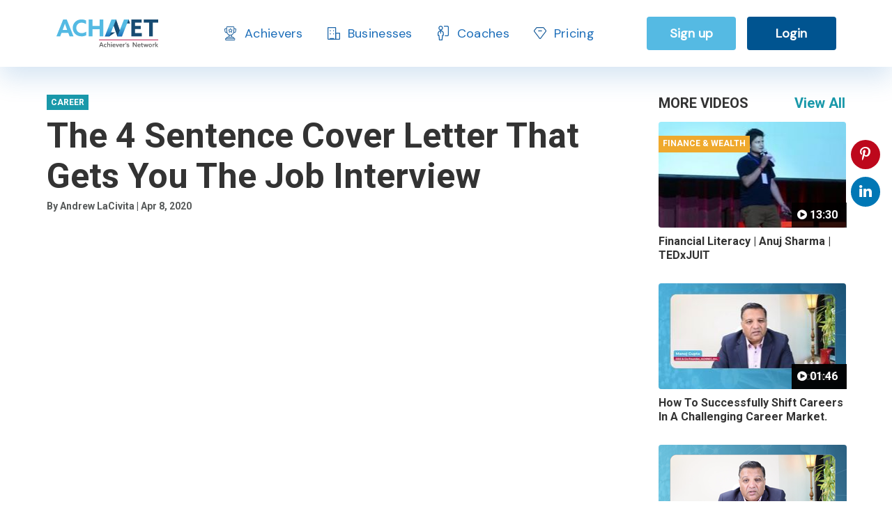

--- FILE ---
content_type: text/html; charset=utf-8
request_url: https://www.achnet.com/content/the-4-sentence-cover-letter-that-gets-you-the-job-interview
body_size: 210678
content:
<!DOCTYPE html>
<html lang="en">
<head>
	<meta http-equiv="Content-Type" content="text/html; charset=UTF-8" />
	<meta name="viewport" content="width=device-width, initial-scale=1, shrink-to-fit=no">
	<title>The 4 sentence cover letter that gets you the job interview | ACHNET</title>
	<meta name="author" content="https://www.achnet.com" />
	<meta name="description" content="A cover letter has three goals, which you can accomplish in four sentences. Check out the video by Andrew LaCivita" />

	<meta name="page-topic" content="" />
	<meta name="copyright" content="achnet.com" />
	<meta name="rating" content="safe for kids" />
	<meta name="googlebot" content="index, follow" />
	<meta name="yahooSeeker" content="index, follow" />
	<meta name="msnbot" content="index, follow" />
	<meta name="revisit-after" content="daily" />
	<meta name="distribution" content="global" />
	<meta name="Rating" content="General" />
	<meta name="expires" content="never" />
	<meta name="audience" content="all" />
	<link rel="canonical" href="https://www.achnet.com/content/the-4-sentence-cover-letter-that-gets-you-the-job-interview" />			<meta name="robots" content="index, follow" />
	<meta name="application-name" content="ACHNET" />
	<meta property="og:site_name" content="ACHNET" />
	<meta property="og:url" content="https://www.achnet.com/content/the-4-sentence-cover-letter-that-gets-you-the-job-interview" />

		<meta property="og:title" content="The 4 sentence cover letter that gets you the job interview | ACHNET" />
		<meta property="og:image" content="https://th.achnet.com/unsafe/0x0:1200x675/fit-in/870x490/e281acc3046a4136a3e9bb542c076702/Webp.net-resizeimage%20(10).jpg" />
		<meta property="og:description" content="A cover letter has three goals, which you can accomplish in four sentences. Check out the video by Andrew LaCivita" />


	<link async rel="preconnect" href="https://fonts.googleapis.com" />
	<link async rel="preconnect" href="https://fonts.gstatic.com" crossorigin />
	<link async href="https://fonts.googleapis.com/css2?family=Roboto:ital,wght@0,300;0,400;0,500;0,700;1,500&display=swap" rel="stylesheet" />
	<link async href="https://fonts.googleapis.com/css2?family=DM+Sans&display=swap" rel="stylesheet" />
	<link async rel="stylesheet" type="text/css" href="https://maxcdn.bootstrapcdn.com/font-awesome/4.7.0/css/font-awesome.min.css" />
				<link async rel="stylesheet" href="/css/bundled/landingscreen.min.css?v=AqGYYgBi_Oi_IqwfrKkM1L9qANI3Aw89HN02niMJJPA" />
				<script src="/js/bootstrapBundle.min.js?v=xpMKnuYBB3H4B2I5ghut3s6UOg6tr3nFULivM1ebs6w"></script>

	<!-- Global site tag (gtag.js) - Google Analytics -->
	<script async src="https://www.googletagmanager.com/gtag/js?id=UA-126257955-1"></script>
	<script>
		window.dataLayer = window.dataLayer || [];
		function gtag() { dataLayer.push(arguments); }
		gtag('js', new Date());

		gtag('config', 'UA-126257955-1');
	</script>
	<!-- Google Tag Manager -->
	<script>
		(function (w, d, s, l, i) {
			w[l] = w[l] || []; w[l].push({
				'gtm.start':
					new Date().getTime(), event: 'gtm.js'
			}); var f = d.getElementsByTagName(s)[0],
				j = d.createElement(s), dl = l != 'dataLayer' ? '&l=' + l : ''; j.async = true; j.src =
					'https://www.googletagmanager.com/gtm.js?id=' + i + dl; f.parentNode.insertBefore(j, f);
		})(window, document, 'script', 'dataLayer', 'GTM-KH44MZH');
	</script>
	<!-- End Google Tag Manager -->
	<!-- Include your Mailchimp Popup Script -->
	<script id="mcjs">
		function openMailchimpPopup() {
			(function (c, h, i, m, p) {
				m = c.createElement(h),
					p = c.getElementsByTagName(h)[0];
				m.async = 1;
				m.src = i;
				p.parentNode.insertBefore(m, p);
			})(document, "script", "https://chimpstatic.com/mcjs-connected/js/users/c272d0b779af84599fe3713c8/e64d2502e29a711cabd1dd536.js");
		}
	</script>
</head>
<body>
	<!-- Google Tag Manager (noscript) -->
	<noscript>
		<iframe src="https://www.googletagmanager.com/ns.html?id=GTM-KH44MZH"
				height="0" width="0" style="display:none;visibility:hidden"></iframe>
	</noscript>
	<!-- End Google Tag Manager (noscript) -->
					<div class=" "  >
			<div class="container-fluid tp-5 updated-header" id="newHeader">
				<div>
					<a href="/" class="ach-logo" id="ach-blue-logo" tabindex="1">
						<img class="ach-logo-img" src="https://fs.achnet.com/images/logo/achnet/logoNew_225x56.svg" alt="ACHNET: Achiever Network" />
					</a>
					<a href="/" class="ach-logo" style="display:none" id="ach-white-logo" tabindex="1">
						<img src="https://fs.achnet.com/images/roicons/logoWhiteNew.svg" alt="ACHNET: Achiever Network"  />
					</a>
				</div>
				<div class='main-menu'>
					<div class="login-signup-btn desktop">
						<ul class="d-flex hide-other">
							<li class="nav-link active menu-item-has-child">
								<a class="header-item-cont" href="/career-resources">
									<div class="achievers-svg" id="icon2"></div>
									<div class="new-header-menu-item " id="label2">
										Achievers
									</div>
								</a>
							<div class="dropdown-menu-container">
								<div class="dropdown container dropdown-menu">
									<div class="dropdown-contents">
										<div class="top-blue-area">
											<div class="icon-container">
												<svg xmlns="http://www.w3.org/2000/svg" width="35" height="36" viewBox="0 0 35 36" fill="none" class="background-svg">
													<path fill-rule="evenodd"
														  clip-rule="evenodd"
														  d="M18.5464 0.734671C21.6837 1.01964 24.9773 0.751892 27.6493 2.46071C30.3367 4.17939 31.946 7.13683 33.2109 10.1131C34.4587 13.0491 35.3881 16.2242 34.8384 19.3766C34.2974 22.4789 32.0534 24.8107 30.2084 27.3318C28.2184 30.0509 26.6492 33.3049 23.6245 34.6994C20.4351 36.1698 16.5671 36.5148 13.3526 35.1027C10.236 33.7335 9.02366 30.0285 6.87399 27.341C4.79619 24.7433 1.95037 22.7637 0.929907 19.5718C-0.190892 16.0661 -0.421276 12.1507 0.923568 8.72866C2.29443 5.24046 4.98823 2.22922 8.34372 0.70712C11.5179 -0.732719 15.0887 0.420603 18.5464 0.734671Z"
														  fill="white"></path>
												</svg>
												<svg width="23" height="22" viewBox="0 0 23 22" fill="none" xmlns="http://www.w3.org/2000/svg" class="icon-svg">
													<g id="trophy-star_9245213 1" clip-path="url(#clip0_2557_188748)">
														<path id="Vector"
															  d="M8.56079 14.6648C2.24633 14.6428 0 11.4473 0 8.70833C0 7.172 1.13563 5.88775 2.645 5.57517C2.34696 4.76667 2.12175 3.98842 1.97225 3.29358C1.79975 2.49058 2.01442 1.66375 2.55971 1.02392C3.11458 0.373083 3.93683 0 4.81371 0L18.1863 0C19.0641 0 19.8854 0.373083 20.4403 1.02392C20.9856 1.66283 21.2003 2.49058 21.0278 3.29358C20.8783 3.98933 20.653 4.76667 20.355 5.57517C21.8644 5.88775 23 7.172 23 8.70833C23 11.4473 20.7537 14.6419 14.4392 14.6648C14.4105 14.8583 14.375 15.0507 14.375 15.2506L14.375 18.3333C14.375 20.0072 15.847 20.1593 16.2917 20.1667L18.2083 20.1667V22L4.79167 22V20.1667H6.70067C7.153 20.1593 8.625 20.0072 8.625 18.3333L8.625 15.2506C8.625 15.0507 8.58954 14.8583 8.56079 14.6648ZM3.35417 7.33333C2.56163 7.33333 1.91667 7.95025 1.91667 8.70833C1.91667 10.5857 3.47971 12.5813 7.7855 12.8104C7.613 12.5968 7.41942 12.4025 7.20187 12.2366C5.55546 10.978 4.30387 9.16483 3.40783 7.33333H3.35417ZM21.0833 8.70833C21.0833 7.95025 20.4384 7.33333 19.6458 7.33333H19.5912C18.6952 9.16483 17.4445 10.978 15.7981 12.2366C15.5806 12.4025 15.386 12.5968 15.2145 12.8104C19.5203 12.5813 21.0833 10.5857 21.0833 8.70833ZM10.5417 15.2506L10.5417 18.3333C10.5417 19.0722 10.3586 19.6708 10.075 20.1667H12.9241C12.6414 19.6708 12.4574 19.0722 12.4574 18.3333L12.4574 15.2506C12.4574 13.4667 13.2375 11.8461 14.6002 10.8038C16.9606 8.99892 18.5859 5.54675 19.1485 2.92417C19.2251 2.56667 19.0584 2.30633 18.9539 2.18167C18.7642 1.95983 18.4843 1.83242 18.1844 1.83242L4.81275 1.83242C4.51375 1.83242 4.23392 1.95983 4.04417 2.18167C3.93875 2.30633 3.772 2.56758 3.84867 2.92417C4.41121 5.54492 6.03558 8.998 8.39692 10.8038C9.75871 11.8452 10.5398 13.4649 10.5398 15.2506H10.5417Z"
															  fill="#005490"></path>
													</g>
													<defs>
														<clipPath id="clip0_2557_188748"><rect width="23" height="22" fill="white" transform="matrix(-1 0 0 1 23 0)"></rect></clipPath>
													</defs>
												</svg>
											</div>
											<span class="title">Explore ACHNET for Achievers</span>

										</div>
										<div class="main-menu-item-container d-flex row">
											<div class="left-side-menu-item-container col-lg-4 col-md-4 col-sm-12">
												<div class="main-title">On the page</div>
												<div class="left-side-menu-items">
													<div class="left-side-menu-item">
														<a class="link-style" href="/career-resources"><span class="type-text">Customize your resume</span> to match each job description</a>
													</div>
													<div class="left-side-menu-item">
														<a class="link-style" href="/career-resources"><span class="type-text">Find the jobs</span> that you want</a>
													</div>
													<div class="left-side-menu-item">
														<a class="link-style" href="/career-resources">Improve credibility through <span class="type-text">recommendations</span></a>
													</div>
													<div class="left-side-menu-item">
														<a class="link-style" href="/career-resources">Elevate your <span class="type-text">Social Presence</span></a>
													</div>
													<div class="left-side-menu-item">
														<a class="link-style" href="/career-resources">Connect with life and <span class="type-text">career coaches</span></a>
													</div>
													<div class="left-side-menu-item"><a class="link-style" href="/career-resources">Frequently Asked Questions</a></div>
													<div class="left-side-menu-item"><a class="link-style" href="/career-resources">See what Achievers on ACHNET love about us</a></div>
												</div>
											</div>
											<div class="right-side-menu-item-container col-lg-8 col-md-12 col-sm-12">
												<div class="main-title">Features that facilitate career success</div>
												<div class="right-side-menu-items row">
													<div class="right-side-menu-item d-flex col-12 col-md-6 col">
														<div class="icon-container">
															<svg xmlns="http://www.w3.org/2000/svg" width="56" height="56" viewBox="0 0 56 56" fill="none" class="background-svg">
																<path fill-rule="evenodd"
																	  clip-rule="evenodd"
																	  d="M27.0039 55.9863C21.2303 56.2777 16.4107 51.8756 12.07 48.2163C8.20039 44.9541 5.64029 40.7281 3.5498 36.214C1.47927 31.743 -0.28561 27.1177 0.0386162 22.2362C0.379406 17.1053 1.85866 11.8765 5.42161 8.03227C8.96628 4.20778 14.2923 2.62073 19.448 1.29464C24.5042 -0.00584793 29.6587 -0.413441 34.8115 0.472931C40.4256 1.43864 46.4243 2.60005 50.3076 6.60302C54.2329 10.6494 55.1175 16.5019 55.6934 21.9986C56.2503 27.3147 56.3137 32.9264 53.5517 37.5678C50.8842 42.0504 45.3216 43.7317 40.9596 46.758C36.2869 49.9998 32.7649 55.6955 27.0039 55.9863Z"
																	  fill="#D5E4F2"></path>
															</svg>
															<svg xmlns="http://www.w3.org/2000/svg" width="38" height="38" viewBox="0 0 38 38" fill="none" class="icon-svg">
																<g clip-path="url(#clip0_2557_188779)">
																	<path d="M12.7784 19.3327C17.9258 19.3327 22.1118 15.1467 22.1118 9.99935C22.1118 4.85202 17.9258 0.666016 12.7784 0.666016C7.63109 0.666016 3.4451 4.85202 3.4451 9.99935C3.4451 15.1467 7.63109 19.3327 12.7784 19.3327ZM12.7784 3.77713C16.21 3.77713 19.0007 6.56779 19.0007 9.99935C19.0007 13.4309 16.21 16.2216 12.7784 16.2216C9.34687 16.2216 6.55621 13.4309 6.55621 9.99935C6.55621 6.56779 9.34687 3.77713 12.7784 3.77713ZM8.11176 22.4438H15.8895V25.5549H8.11176C5.53887 25.5549 3.4451 27.6487 3.4451 30.2216V37.9993H0.333984V30.2216C0.333984 25.9329 3.8231 22.4438 8.11176 22.4438ZM37.6673 27.1105L32.9166 30.3507L34.8938 36.5449L33.6213 37.4331L28.3604 33.7962L23.1789 37.4331L21.9547 36.5107L23.7918 30.2542L19.0022 27.1182V25.5533H25.5355L27.5344 18.7665H29.1818L31.1775 25.5533H37.6704V27.1089L37.6673 27.1105Z"
																		  fill="#2F7ABF"></path>
																</g>
																<defs>
																	<clipPath id="clip0_2557_188779"><rect width="37.3333" height="37.3333" fill="white" transform="translate(0.333984 0.666016)"></rect></clipPath>
																</defs>
															</svg>
														</div>
														<div class="menu-details-container w-100">
															<div class="menu-title">Power Bio</div>
															<a href="/career-resources/resume-builder">Build Your Profile&nbsp;&gt;</a>
														</div>
													</div>
													<div class="right-side-menu-item d-flex col-12 col-md-6 col">
														<div class="icon-container">
															<svg xmlns="http://www.w3.org/2000/svg" width="56" height="56" viewBox="0 0 56 56" fill="none" class="background-svg">
																<path fill-rule="evenodd"
																	  clip-rule="evenodd"
																	  d="M27.7689 1.29334e-06C21.2017 -0.00307842 16.3017 5.49452 11.6162 10.2551C6.86812 15.0793 2.44144 20.1967 1.22793 26.9662C-0.269791 35.3213 -1.43303 45.1627 4.26086 51.287C9.99258 57.452 19.5122 55.9646 27.7689 55.5135C35.4197 55.0956 43.4619 54.4111 48.9187 48.8473C54.4056 43.253 56.7938 34.8651 55.7676 26.9662C54.8431 19.8502 48.9865 15.1626 43.9069 10.2702C39.1014 5.64198 34.3343 0.00308023 27.7689 1.29334e-06Z"
																	  fill="#D5F2DC"></path>
															</svg>
															<svg xmlns="http://www.w3.org/2000/svg" width="39" height="38" viewBox="0 0 39 38" fill="none" class="icon-svg">
																<g clip-path="url(#clip0_2557_188789)">
																	<path d="M36.2316 10.3449L28.532 2.64531L26.3321 4.8452L32.4764 10.9895L15.7881 10.9895L12.6776 14.1003L32.4764 14.1001L26.3321 20.2444L28.532 22.4443L36.2316 14.7447C37.4449 13.5315 37.4449 11.5582 36.2316 10.3449Z"
																		  fill="#2FBF4F"></path>
																	<path d="M2.87774 29.2996L10.5773 36.9992L12.7772 34.7993L6.63295 28.655L23.3213 28.655L26.4318 25.5442L6.63295 25.5444L12.7772 19.4001L10.5773 17.2002L2.87774 24.8998C1.6645 26.1131 1.6645 28.0864 2.87774 29.2996Z"
																		  fill="#2FBF4F"></path>
																</g>
																<defs>
																	<clipPath id="clip0_2557_188789"><rect width="37.3333" height="37.3333" fill="white" transform="translate(0.777344 0.333984)"></rect></clipPath>
																</defs>
															</svg>
														</div>
														<div class="menu-details-container w-100">
															<div class="menu-title">Power Share</div>
															<a href="/career-resources/resume-files">Manage Your Files&nbsp;&gt;</a>
														</div>
													</div>
													<div class="right-side-menu-item d-flex col-12 col-md-6 col">
														<div class="icon-container">
															<svg xmlns="http://www.w3.org/2000/svg" width="56" height="54" viewBox="0 0 56 54" fill="none" class="background-svg">
																<path fill-rule="evenodd"
																	  clip-rule="evenodd"
																	  d="M28.2677 0.0514861C32.1044 0.136681 35.9836 0.487546 39.4415 2.1729C42.8995 3.85838 45.4247 6.85805 48.0495 9.69316C50.8365 12.7036 54.2249 15.4441 55.3889 19.3986C56.5668 23.4 55.9101 27.8001 54.5387 31.7378C53.2243 35.5118 50.3218 38.3605 47.7321 41.3835C45.2229 44.3123 42.7956 47.3098 39.5026 49.2887C36.0649 51.3546 32.2464 53.4745 28.2677 53.0806C24.3113 52.6889 21.3389 49.4149 18.0431 47.1643C15.1104 45.1615 12.5141 42.9025 9.87344 40.5194C6.8096 37.7543 2.74044 35.767 1.16317 31.9305C-0.441023 28.0285 -0.343657 23.3388 1.19485 19.4097C2.69972 15.5666 6.81691 13.6249 9.53806 10.5427C12.1062 7.63385 13.4836 3.56007 16.8554 1.67137C20.2593 -0.235297 24.3786 -0.0348733 28.2677 0.0514861Z"
																	  fill="#EDEDFE"></path>
															</svg>
															<svg xmlns="http://www.w3.org/2000/svg" width="35" height="35" viewBox="0 0 35 35" fill="none" class="icon-svg">
																<g clip-path="url(#clip0_2557_188800)">
																	<path d="M17.719 0.179688C8.21772 0.179688 0.488281 7.90912 0.488281 17.4105C0.488281 26.9118 8.21772 34.6412 17.719 34.6412H34.9498V17.4105C34.9498 7.90912 27.2204 0.179688 17.719 0.179688ZM32.078 31.7694H17.719C9.80151 31.7694 3.36008 25.328 3.36008 17.4105C3.36008 9.49292 9.80151 3.05148 17.719 3.05148C25.6366 3.05148 32.078 9.49292 32.078 17.4105V31.7694ZM19.8729 17.4105C19.8729 18.5994 18.908 19.5643 17.719 19.5643C16.5301 19.5643 15.5652 18.5994 15.5652 17.4105C15.5652 16.2215 16.5301 15.2566 17.719 15.2566C18.908 15.2566 19.8729 16.2215 19.8729 17.4105ZM27.0524 17.4105C27.0524 18.5994 26.0875 19.5643 24.8985 19.5643C23.7096 19.5643 22.7447 18.5994 22.7447 17.4105C22.7447 16.2215 23.7096 15.2566 24.8985 15.2566C26.0875 15.2566 27.0524 16.2215 27.0524 17.4105ZM12.6934 17.4105C12.6934 18.5994 11.7285 19.5643 10.5396 19.5643C9.35064 19.5643 8.38572 18.5994 8.38572 17.4105C8.38572 16.2215 9.35064 15.2566 10.5396 15.2566C11.7285 15.2566 12.6934 16.2215 12.6934 17.4105Z"
																		  fill="#A5A4FC"></path>
																</g>
																<defs>
																	<clipPath id="clip0_2557_188800"><rect width="34.4615" height="34.4615" fill="white" transform="translate(0.488281 0.179688)"></rect></clipPath>
																</defs>
															</svg>
														</div>
														<div class="menu-details-container w-100">
															<div class="menu-title">Power Ratings</div>
															<a href="/career-resources/recommendations">Get Recommendations&nbsp;&gt;</a>
														</div>
													</div>
													<div class="right-side-menu-item d-flex col-12 col-md-6 col">
														<div class="icon-container">
															<svg xmlns="http://www.w3.org/2000/svg" width="56" height="56" viewBox="0 0 56 56" fill="none" class="background-svg">
																<path fill-rule="evenodd"
																	  clip-rule="evenodd"
																	  d="M24.0246 2.00091C30.2969 2.7093 36.3903 3.4653 41.5533 7.82809C48.0028 13.2781 56.2896 19.5095 55.9922 29.0142C55.6962 38.4761 46.7141 43.2616 40.2761 48.6566C35.3514 52.7833 30.0079 55.3996 24.0246 55.8023C17.5885 56.2354 10.446 56.4441 5.85663 50.9731C1.25042 45.4819 2.0419 36.8116 1.55381 29.0142C1.00002 20.1671 -2.32207 9.71739 2.88255 3.46066C8.08539 -2.79392 16.7183 1.17575 24.0246 2.00091Z"
																	  fill="#D5E4F2"></path>
															</svg>
															<svg xmlns="http://www.w3.org/2000/svg" width="38" height="39" viewBox="0 0 38 39" fill="none" class="icon-svg">
																<g clip-path="url(#clip0_2557_188809)">
																	<path d="M10.5422 17.8885H5.33268C4.92012 17.8885 4.52446 18.0523 4.23274 18.3441C3.94102 18.6358 3.77713 19.0315 3.77713 19.444V24.1107H0.666016V19.444C0.666016 18.2063 1.15768 17.0194 2.03285 16.1442C2.90802 15.269 4.09501 14.7773 5.33268 14.7773H12.3902C11.5764 15.6833 10.9485 16.7404 10.5422 17.8885ZM33.3327 14.7773H26.2751C27.0889 15.6833 27.7168 16.7404 28.1231 17.8885H33.3327C33.7452 17.8885 34.1409 18.0523 34.4326 18.3441C34.7243 18.6358 34.8882 19.0315 34.8882 19.444V24.1107H37.9993V19.444C37.9993 18.2063 37.5077 17.0194 36.6325 16.1442C35.7573 15.269 34.5704 14.7773 33.3327 14.7773ZM25.5549 20.9996C25.5549 19.7689 25.19 18.5659 24.5063 17.5427C23.8226 16.5195 22.8508 15.7219 21.7138 15.251C20.5769 14.78 19.3258 14.6568 18.1188 14.8969C16.9118 15.137 15.8031 15.7296 14.9329 16.5998C14.0627 17.47 13.4701 18.5787 13.23 19.7857C12.9899 20.9927 13.1132 22.2437 13.5841 23.3807C14.055 24.5177 14.8526 25.4895 15.8758 26.1732C16.899 26.8569 18.102 27.2218 19.3327 27.2218C20.9829 27.2218 22.5656 26.5662 23.7325 25.3993C24.8993 24.2325 25.5549 22.6498 25.5549 20.9996ZM22.4438 20.9996C22.4438 21.6149 22.2613 22.2164 21.9195 22.728C21.5776 23.2396 21.0917 23.6384 20.5233 23.8739C19.9548 24.1093 19.3292 24.1709 18.7257 24.0509C18.1222 23.9309 17.5679 23.6346 17.1328 23.1995C16.6977 22.7644 16.4014 22.21 16.2813 21.6065C16.1613 21.003 16.2229 20.3775 16.4584 19.809C16.6939 19.2405 17.0926 18.7546 17.6042 18.4128C18.1159 18.0709 18.7174 17.8885 19.3327 17.8885C20.1578 17.8885 20.9491 18.2162 21.5326 18.7997C22.116 19.3831 22.4438 20.1745 22.4438 20.9996ZM28.666 33.444C28.666 32.2063 28.1743 31.0194 27.2992 30.1442C26.424 29.269 25.237 28.7773 23.9993 28.7773H14.666C13.4283 28.7773 12.2414 29.269 11.3662 30.1442C10.491 31.0194 9.99935 32.2063 9.99935 33.444V38.1107H13.1105V33.444C13.1105 33.0315 13.2743 32.6358 13.5661 32.3441C13.8578 32.0523 14.2535 31.8885 14.666 31.8885H23.9993C24.4119 31.8885 24.8076 32.0523 25.0993 32.3441C25.391 32.6358 25.5549 33.0315 25.5549 33.444V38.1107H28.666V33.444ZM34.8882 6.99957C34.8882 5.76893 34.5233 4.56593 33.8396 3.54269C33.1559 2.51945 32.1841 1.72193 31.0472 1.25099C29.9102 0.78004 28.6591 0.656819 27.4521 0.896905C26.2451 1.13699 25.1364 1.7296 24.2662 2.59979C23.396 3.46999 22.8034 4.57868 22.5634 5.78567C22.3233 6.99267 22.4465 8.24375 22.9174 9.38071C23.3884 10.5177 24.1859 11.4895 25.2091 12.1732C26.2324 12.8569 27.4354 13.2218 28.666 13.2218C30.3162 13.2218 31.8989 12.5662 33.0658 11.3993C34.2327 10.2325 34.8882 8.64981 34.8882 6.99957ZM31.7771 6.99957C31.7771 7.61489 31.5947 8.21639 31.2528 8.72801C30.911 9.23963 30.4251 9.63839 29.8566 9.87386C29.2881 10.1093 28.6626 10.1709 28.0591 10.0509C27.4556 9.93086 26.9012 9.63455 26.4661 9.19946C26.031 8.76436 25.7347 8.21001 25.6147 7.60652C25.4946 7.00302 25.5562 6.37748 25.7917 5.809C26.0272 5.24052 26.426 4.75463 26.9376 4.41277C27.4492 4.07092 28.0507 3.88846 28.666 3.88846C29.4911 3.88846 30.2825 4.21623 30.8659 4.79968C31.4493 5.38313 31.7771 6.17445 31.7771 6.99957ZM16.2216 6.99957C16.2216 5.76893 15.8566 4.56593 15.1729 3.54269C14.4892 2.51945 13.5175 1.72193 12.3805 1.25099C11.2435 0.78004 9.99245 0.656819 8.78545 0.896905C7.57846 1.13699 6.46977 1.7296 5.59957 2.59979C4.72938 3.46999 4.13677 4.57868 3.89668 5.78567C3.6566 6.99267 3.77982 8.24375 4.25077 9.38071C4.72171 10.5177 5.51923 11.4895 6.54247 12.1732C7.56571 12.8569 8.76871 13.2218 9.99935 13.2218C11.6496 13.2218 13.2322 12.5662 14.3991 11.3993C15.566 10.2325 16.2216 8.64981 16.2216 6.99957ZM13.1105 6.99957C13.1105 7.61489 12.928 8.21639 12.5861 8.72801C12.2443 9.23963 11.7584 9.63839 11.1899 9.87386C10.6214 10.1093 9.9959 10.1709 9.3924 10.0509C8.7889 9.93086 8.23456 9.63455 7.79946 9.19946C7.36436 8.76436 7.06806 8.21001 6.94802 7.60652C6.82797 7.00302 6.88958 6.37748 7.12506 5.809C7.36053 5.24052 7.75929 4.75463 8.27091 4.41277C8.78253 4.07092 9.38403 3.88846 9.99935 3.88846C10.8245 3.88846 11.6158 4.21623 12.1992 4.79968C12.7827 5.38313 13.1105 6.17445 13.1105 6.99957Z"
																		  fill="#2F7ABF"></path>
																</g>
																<defs>
																	<clipPath id="clip0_2557_188809"><rect width="37.3333" height="37.3333" fill="white" transform="translate(0.666016 0.777344)"></rect></clipPath>
																</defs>
															</svg>
														</div>
														<div class="menu-details-container w-100">
															<div class="menu-title">Power Connect</div>
															<a href="/career-resources/job-networking">Expand Your Job Network&nbsp;&gt;</a>
														</div>
													</div>
													<div class="right-side-menu-item d-flex col-12 col-md-6 col">
														<div class="icon-container">
															<svg xmlns="http://www.w3.org/2000/svg" width="56" height="56" viewBox="0 0 56 56" fill="none" class="background-svg">
																<path fill-rule="evenodd"
																	  clip-rule="evenodd"
																	  d="M27.0938 0.148823C32.5495 0.627851 37.1109 3.79049 41.7033 6.66536C46.2709 9.5248 51.2543 12.1654 53.7421 16.8311C56.2802 21.591 56.3994 27.1953 55.462 32.4688C54.5409 37.6499 52.2651 42.5876 48.4884 46.3849C44.8159 50.0776 39.7213 51.7959 34.6698 53.3749C29.4842 54.9959 24.1527 56.7559 18.821 55.6588C13.2918 54.521 8.17402 51.5106 4.71002 47.2098C1.33338 43.0175 -0.0399634 37.5965 0.000883069 32.2923C0.0383481 27.4272 3.20816 23.3763 4.92878 18.8016C6.83631 13.7298 6.44545 7.49054 10.6645 3.94007C14.9916 0.298623 21.3695 -0.353788 27.0938 0.148823Z"
																	  fill="#D5F2DC"></path>
															</svg>
															<svg xmlns="http://www.w3.org/2000/svg" width="39" height="39" viewBox="0 0 39 39" fill="none" class="icon-svg">
																<g clip-path="url(#clip0_2557_188817)">
																	<path d="M38.1107 35.7773V38.1107H34.9996V35.7773C34.9996 35.3496 34.6511 34.9996 34.2218 34.9996H29.5551C29.1258 34.9996 28.7773 35.3496 28.7773 35.7773V38.1107H22.5551V35.7773C22.5551 35.3496 22.2067 34.9996 21.7773 34.9996H17.1107C16.6813 34.9996 16.3329 35.3496 16.3329 35.7773V38.1107H10.1107V35.7773C10.1107 35.3496 9.76223 34.9996 9.3329 34.9996H4.66623C4.2369 34.9996 3.88845 35.3496 3.88845 35.7773V38.1107H0.777344V35.7773C0.777344 33.6322 2.52268 31.8885 4.66623 31.8885H9.3329C11.4765 31.8885 13.2218 33.6322 13.2218 35.7773C13.2218 33.6322 14.9671 31.8885 17.1107 31.8885H21.7773C23.9209 31.8885 25.6662 33.6322 25.6662 35.7773C25.6662 33.6322 27.4116 31.8885 29.5551 31.8885H34.2218C36.3653 31.8885 38.1107 33.6322 38.1107 35.7773ZM3.11068 26.444C3.11068 28.5891 4.85445 30.3329 6.99957 30.3329C9.14468 30.3329 10.8885 28.5891 10.8885 26.444C10.8885 24.2989 9.14468 22.5551 6.99957 22.5551C4.85445 22.5551 3.11068 24.2989 3.11068 26.444ZM19.444 22.5551C17.2958 22.5551 15.5551 24.2958 15.5551 26.444C15.5551 28.5922 17.2958 30.3329 19.444 30.3329C21.5922 30.3329 23.3329 28.5922 23.3329 26.444C23.3329 24.2958 21.5922 22.5551 19.444 22.5551ZM19.444 8.55512C21.5922 8.55512 23.3329 6.81445 23.3329 4.66623C23.3329 2.51801 21.5922 0.777344 19.444 0.777344C17.2958 0.777344 15.5551 2.51801 15.5551 4.66623C15.5551 6.81445 17.2958 8.55512 19.444 8.55512ZM27.9996 26.444C27.9996 28.5922 29.7402 30.3329 31.8885 30.3329C34.0367 30.3329 35.7773 28.5922 35.7773 26.444C35.7773 24.2958 34.0367 22.5551 31.8885 22.5551C29.7402 22.5551 27.9996 24.2958 27.9996 26.444ZM13.2218 23.2349C13.9047 21.9127 14.9982 20.8362 16.3329 20.172V14.7773H22.5551V20.172C23.8898 20.8347 24.9833 21.9111 25.6662 23.2349V14.6047L36.79 5.06912L34.7647 2.70779L24.3129 11.6662H14.5751L4.12334 2.70779L2.09801 5.06912L13.2218 14.6047V23.2349Z"
																		  fill="#2FBF4F"></path>
																</g>
																<defs>
																	<clipPath id="clip0_2557_188817"><rect width="37.3333" height="37.3333" fill="white" transform="translate(0.777344 0.777344)"></rect></clipPath>
																</defs>
															</svg>
														</div>
														<div class="menu-details-container w-100">
															<div class="menu-title">Social Power</div>
															<a href="/career-resources/social-media-branding">Improve Social Presence&nbsp;&gt;</a>
														</div>
													</div>
													<div class="right-side-menu-item d-flex col-12 col-md-6 col">
														<div class="icon-container">
															<svg xmlns="http://www.w3.org/2000/svg" width="56" height="56" viewBox="0 0 56 56" fill="none" class="background-svg">
																<path fill-rule="evenodd"
																	  clip-rule="evenodd"
																	  d="M30.2112 3.06025C35.1584 4.00929 40.3725 4.13242 44.3375 7.51103C48.2316 10.8293 49.6778 16.218 51.5315 21.2278C53.5463 26.6731 57.2752 32.2793 55.5621 37.8473C53.8507 43.4098 47.8458 45.5006 43.1779 48.3796C39.0753 50.9099 34.8298 52.4836 30.2112 53.4829C24.3918 54.7421 18.3406 57.5251 12.9019 54.9303C7.01639 52.1224 2.4232 46.1092 0.6106 39.3606C-1.17973 32.6949 1.3457 25.847 3.31658 19.2427C5.28335 12.6523 6.42253 4.63854 11.9685 1.30152C17.4537 -1.99893 24.0474 1.87781 30.2112 3.06025Z"
																	  fill="#FAD8D8"></path>
															</svg>
															<svg xmlns="http://www.w3.org/2000/svg" width="38" height="39" viewBox="0 0 38 39" fill="none" class="icon-svg">
																<g clip-path="url(#clip0_2557_188826)">
																	<path d="M11.1115 17.8861H8.00043C8.00043 14.943 9.91688 11.6639 12.6671 11.6639C15.4173 11.6639 17.3338 14.943 17.3338 17.8861H14.2227C14.2227 16.2465 13.1649 14.775 12.6671 14.775C12.1693 14.775 11.1115 16.2465 11.1115 17.8861ZM20.4449 17.8861H23.556C23.556 16.2465 24.6138 14.775 25.1115 14.775C25.6093 14.775 26.6671 16.2465 26.6671 17.8861H29.7782C29.7782 14.943 27.8618 11.6639 25.1115 11.6639C22.3613 11.6639 20.4449 14.943 20.4449 17.8861ZM27.7031 25.2688L25.6342 22.9463C25.6031 22.9743 22.5153 25.6654 18.8893 25.6654C15.2633 25.6654 12.1755 22.9743 12.1444 22.9463L10.0755 25.2688C10.2358 25.4119 14.0562 28.775 18.8893 28.775C23.7224 28.775 27.5429 25.4119 27.7031 25.2688ZM32.3138 10.5408C32.3138 10.5408 37.6493 6.82455 37.5544 3.57033C37.5093 2.03033 36.254 0.77966 34.7513 0.77966C33.2487 0.77966 32.0664 2.02722 32.1115 3.56722C32.0664 2.02722 30.8127 0.776549 29.3084 0.774993C27.8058 0.774993 26.6235 2.02255 26.6687 3.56255C26.7635 6.81677 32.3153 10.5408 32.3153 10.5408H32.3138ZM8.30688 27.2225C6.80421 27.2225 5.62199 28.4701 5.6671 30.0101C5.62199 28.4701 4.36821 27.2194 2.86399 27.2179C1.36132 27.2179 0.179101 28.4654 0.224212 30.0054C0.319101 33.2597 5.87088 36.9837 5.87088 36.9837C5.87088 36.9837 11.2064 33.2674 11.1115 30.0132C11.0664 28.4732 9.80955 27.2225 8.30688 27.2225ZM2.86243 24.1083H2.86555C3.29021 24.1083 3.70243 24.1643 4.10377 24.253C3.6091 22.7363 3.33377 21.1217 3.33377 19.4417C3.33377 10.8643 10.312 3.8861 18.8893 3.8861C20.5615 3.8861 22.1684 4.15833 23.6789 4.64833C23.6151 4.3201 23.5684 3.98877 23.5591 3.65122C23.5373 2.89522 23.6649 2.16566 23.9122 1.47966C22.3115 1.03166 20.6315 0.773438 18.8893 0.773438C8.59621 0.774993 0.222656 9.14855 0.222656 19.4417C0.222656 21.1839 0.480879 22.8639 0.928878 24.4646C1.54332 24.2437 2.18888 24.1083 2.86243 24.1083ZM35.8635 11.7199C35.1387 12.339 34.4993 12.8119 34.0949 13.0934L33.3124 13.6394C34.0373 15.4346 34.4464 17.3899 34.4464 19.4432C34.4464 28.0205 27.4682 34.9988 18.8909 34.9988C16.85 34.9988 14.9055 34.5928 13.1198 33.8757C12.5878 34.8137 11.9158 35.6754 11.2142 36.4377C13.56 37.5017 16.1531 38.1083 18.8909 38.1083C29.184 38.1083 37.5575 29.7348 37.5575 19.4417C37.5575 16.6852 36.94 14.0765 35.8635 11.7199Z"
																		  fill="#E83A3A"></path>
																</g>
																<defs>
																	<clipPath id="clip0_2557_188826"><rect width="37.3333" height="37.3333" fill="white" transform="translate(0.222656 0.777344)"></rect></clipPath>
																</defs>
															</svg>
														</div>
														<div class="menu-details-container w-100">
															<div class="menu-title">Personality Assessment</div>
															<a href="#">Explore Personality Assessments&nbsp;&gt;</a>
														</div>
													</div>
													<div class="right-side-menu-item d-flex col-12 col-md-6 col">
														<div class="icon-container">
															<svg xmlns="http://www.w3.org/2000/svg" width="56" height="56" viewBox="0 0 56 56" fill="none" class="background-svg">
																<path fill-rule="evenodd"
																	  clip-rule="evenodd"
																	  d="M30.533 0.193002C35.4341 0.75189 39.6163 3.50878 43.8046 6.18657C48.0559 8.90456 53.0251 11.2042 55.0917 15.8944C57.157 20.5812 55.1044 25.8827 54.7453 31.0154C54.3545 36.6013 56.2244 42.9386 52.89 47.3653C49.5447 51.8063 43.2194 51.9571 37.9271 53.3424C32.8283 54.6771 27.4923 57.239 22.5805 55.2992C17.7331 53.3848 16.2692 47.2084 12.6632 43.3649C8.77564 39.2213 2.28899 37.3509 0.592388 31.8628C-1.14062 26.2568 1.22541 20.1216 3.86456 14.9031C6.41885 9.85241 10.3486 5.61783 15.2257 2.92766C19.8843 0.35803 25.2793 -0.406084 30.533 0.193002Z"
																	  fill="#F2FCD3"></path>
															</svg>
															<svg xmlns="http://www.w3.org/2000/svg" width="38" height="38" viewBox="0 0 38 38" fill="none" class="icon-svg">
																<g clip-path="url(#clip0_2557_188835)">
																	<path d="M37.6666 11.1116V30.1376C37.6666 31.2918 37.2419 32.4009 36.4657 33.2642L32.5939 37.556H28.4048L34.1557 31.1814C34.4139 30.8936 34.557 30.5234 34.557 30.1376V11.1116C34.557 10.2545 33.8586 9.55603 33.0014 9.55603C32.1443 9.55603 31.4459 10.2545 31.4459 11.1116V23.556H31.4381C31.4381 24.62 31.0772 25.6856 30.3554 26.5458L26.3452 30.7209L24.1037 28.5649L28.0439 24.4676C28.7408 23.7349 28.1792 22.7814 27.9412 22.5154C27.3719 21.8791 26.3888 21.8262 25.7541 22.3956L21.2306 26.5582C21.7999 27.3469 22.1141 28.3036 22.1141 29.2898V37.556H19.003V29.2898C19.003 28.8558 18.8194 28.4389 18.5006 28.1465L12.2379 22.3831C11.6188 21.8294 10.6357 21.8791 10.0648 22.5169C9.55456 23.0878 9.54056 23.9605 10.0321 24.5469L14.0299 28.7018L11.7883 30.8578L7.719 26.6251C6.95989 25.7245 6.58345 24.6356 6.57567 23.5576H6.55856V11.1116C6.55856 10.2545 5.86011 9.55603 5.003 9.55603C4.14589 9.55603 3.44745 10.2545 3.44745 11.1116V30.1376C3.44745 30.5234 3.59056 30.8936 3.84878 31.1814L9.59967 37.556H5.41056L1.53878 33.2642C0.762557 32.4009 0.337891 31.2918 0.337891 30.1376V11.1116C0.337891 8.53869 2.43167 6.44491 5.00456 6.44491C6.64256 6.44491 8.08456 7.29425 8.91833 8.57447C9.32745 8.21825 9.86256 8.00047 10.449 8.00047H9.78233C9.78233 8.9618 10.011 9.86403 10.4061 10.6714C9.21456 11.5736 10.4181 12.9456 10.2766 14.5151V15.7829C9.73833 15.7798 10.2001 15.8311 9.67122 15.9385V19.1554C11.2252 18.6109 13.0203 18.9049 14.3317 20.0794L19.0046 24.3789L23.6634 20.0918C24.9841 18.908 26.7854 18.6125 28.3379 19.1554V15.9431C27.809 15.8374 28.2692 15.786 27.7294 15.7907V14.4809C27.5801 12.9254 28.7868 11.5658 27.603 10.6698C27.9966 9.86247 28.2268 8.96025 28.2268 7.99891H27.5601C28.1466 7.99891 28.6817 8.21514 29.0908 8.57291C29.923 7.29269 31.3666 6.44336 33.0046 6.44336C35.5774 6.44336 37.6712 8.53714 37.6712 11.11L37.6666 11.1116Z"
																		  fill="#BDF224"></path>
																	<path d="M23.0833 4.33333H22.5V3.75C22.5 2.78517 21.7148 2 20.75 2H17.25C16.2852 2 15.5 2.78517 15.5 3.75V4.33333H14.9167C13.309 4.33333 12 5.64233 12 7.25V16H26V7.25C26 5.64233 24.691 4.33333 23.0833 4.33333ZM14.9167 6.66667H23.0833C23.4053 6.66667 23.6667 6.928 23.6667 7.25V9H14.3333V7.25C14.3333 6.928 14.5947 6.66667 14.9167 6.66667ZM14.3333 13.6667V11.3333H17.8333V12.5H20.1667V11.3333H23.6667V13.6667H14.3333Z"
																		  fill="#BDF224"></path>
																</g>
																<defs>
																	<clipPath id="clip0_2557_188835"><rect width="37.3333" height="37.3333" fill="white" transform="translate(0.333984 0.222656)"></rect></clipPath>
																</defs>
															</svg>
														</div>
														<div class="menu-details-container w-100">
															<div class="menu-title">Explore Job Opportunities</div>
															<a href="/career-resources/job-search">Find Your Dream Job&nbsp;&gt;</a>
														</div>
													</div>
													<div class="right-side-menu-item d-flex col-12 col-md-6 col">
														<div class="icon-container">
															<svg xmlns="http://www.w3.org/2000/svg" width="56" height="56" viewBox="0 0 56 56" fill="none" class="background-svg">
																<path fill-rule="evenodd"
																	  clip-rule="evenodd"
																	  d="M27.1977 0.000115775C31.9315 -0.0188909 36.1513 2.30597 40.4793 4.28995C45.5856 6.63073 52.1252 7.55424 54.7733 12.6411C57.4245 17.7339 55.1769 24.0368 53.6569 29.6033C52.2909 34.6053 49.7543 39.0089 46.4932 42.9633C43.2107 46.9437 39.4357 50.3627 34.8039 52.4643C29.7031 54.7786 24.1184 56.9471 18.7101 55.5692C13.2247 54.1717 8.98599 49.7045 5.60243 45.0247C2.37805 40.5651 0.23292 35.2753 0.0141884 29.711C-0.192794 24.4456 1.89317 19.4838 4.41851 14.907C6.77183 10.642 9.97021 7.0218 13.9822 4.39634C17.9735 1.78436 22.4747 0.0190789 27.1977 0.000115775Z"
																	  fill="#D5E4F2"></path>
															</svg>
															<svg xmlns="http://www.w3.org/2000/svg" width="39" height="39" viewBox="0 0 39 39" fill="none" class="icon-svg">
																<g clip-path="url(#clip0_2557_188845)">
																	<path d="M15.5559 4.66623C15.5559 2.51801 17.2966 0.777344 19.4448 0.777344C21.593 0.777344 23.3337 2.51801 23.3337 4.66623C23.3337 6.81445 21.593 8.55512 19.4448 8.55512C17.2966 8.55512 15.5559 6.81445 15.5559 4.66623ZM35.0003 35.7773V38.1107H31.8892V35.7773C31.8892 35.348 31.5392 34.9996 31.1114 34.9996H7.77811C7.35033 34.9996 7.00033 35.348 7.00033 35.7773V38.1107H3.88922V35.7773C3.88922 33.6338 5.633 31.8885 7.77811 31.8885H14.7781V16.3329H17.8892V22.5551H24.1114V14.7773C24.1114 13.9202 23.4146 13.2218 22.5559 13.2218H14.2088L3.66211 4.29757L5.67033 1.92379L15.3474 10.1107H22.5559C25.1288 10.1107 27.2226 12.2045 27.2226 14.7773V25.6662H24.1114V31.8885H31.1114C33.2566 31.8885 35.0003 33.6338 35.0003 35.7773ZM17.8892 31.8885H21.0003V25.6662H17.8892V31.8885Z"
																		  fill="#2F7ABF"></path>
																</g>
																<defs>
																	<clipPath id="clip0_2557_188845"><rect width="37.3333" height="37.3333" fill="white" transform="translate(0.777344 0.777344)"></rect></clipPath>
																</defs>
															</svg>
														</div>
														<div class="menu-details-container w-100">
															<div class="menu-title">Career Coaching</div>
															<a href="#">Find Expert Guidance&nbsp;&gt;</a>
														</div>
													</div>
												</div>
											</div>
										</div>
									</div>
								</div>
							</div>
						</li>
							<li class="nav-link active menu-item-has-child">
								<a class="header-item-cont " href="/business-applicant-management">
									<div class="business-svg" id="icon3"></div>
									<div class="new-header-menu-item " id="label3">
										Businesses
									</div>
								</a>
							<div class="dropdown-menu-container">
								<div class="dropdown container dropdown-menu">
									<div class="dropdown-contents">
										<div class="top-blue-area">
											<div class="icon-container">
												<svg xmlns="http://www.w3.org/2000/svg" width="35" height="36" viewBox="0 0 35 36" fill="none" class="background-svg">
													<path fill-rule="evenodd"
														  clip-rule="evenodd"
														  d="M18.5464 0.734671C21.6837 1.01964 24.9773 0.751892 27.6493 2.46071C30.3367 4.17939 31.946 7.13683 33.2109 10.1131C34.4587 13.0491 35.3881 16.2242 34.8384 19.3766C34.2974 22.4789 32.0534 24.8107 30.2084 27.3318C28.2184 30.0509 26.6492 33.3049 23.6245 34.6994C20.4351 36.1698 16.5671 36.5148 13.3526 35.1027C10.236 33.7335 9.02366 30.0285 6.87399 27.341C4.79619 24.7433 1.95037 22.7637 0.929907 19.5718C-0.190892 16.0661 -0.421276 12.1507 0.923568 8.72866C2.29443 5.24046 4.98823 2.22922 8.34372 0.70712C11.5179 -0.732719 15.0887 0.420603 18.5464 0.734671Z"
														  fill="white"></path>
												</svg>
												<svg xmlns="http://www.w3.org/2000/svg" width="23" height="23" viewBox="0 0 23 23" fill="none" class="icon-svg">
													<path d="M6.00556 5.95C6.00556 5.83954 5.91601 5.75 5.80556 5.75H4.51245C4.40199 5.75 4.31245 5.83954 4.31245 5.95V7.21111C4.31245 7.32157 4.40199 7.41111 4.51245 7.41111H5.80556C5.91601 7.41111 6.00556 7.32157 6.00556 7.21111V5.95Z"
														  fill="#005490"></path>
													<path d="M4.31245 11.7C4.31245 11.5895 4.40199 11.5 4.51245 11.5H5.80556C5.91601 11.5 6.00556 11.5895 6.00556 11.7V12.9611C6.00556 13.0716 5.91601 13.1611 5.80556 13.1611H4.51245C4.40199 13.1611 4.31245 13.0716 4.31245 12.9611V11.7Z"
														  fill="#005490"></path>
													<path d="M10.2222 5.95C10.2222 5.83954 10.3118 5.75 10.4222 5.75H11.7311C11.8416 5.75 11.9311 5.83954 11.9311 5.95V7.21111C11.9311 7.32157 11.8416 7.41111 11.7311 7.41111H10.4222C10.3118 7.41111 10.2222 7.32157 10.2222 7.21111V5.95Z"
														  fill="#005490"></path>
													<path d="M11.9311 11.7C11.9311 11.5895 11.8416 11.5 11.7311 11.5H10.4222C10.3118 11.5 10.2222 11.5895 10.2222 11.7V12.9611C10.2222 13.0716 10.3118 13.1611 10.4222 13.1611H11.7311C11.8416 13.1611 11.9311 13.0716 11.9311 12.9611V11.7Z"
														  fill="#005490"></path>
													<path fill-rule="evenodd"
														  clip-rule="evenodd"
														  d="M1.43748 0C0.643583 0 0 0.643591 0 1.4375V21.5625C0 22.3564 0.643582 23 1.43748 23H14.3748C14.5519 23 14.7215 22.968 14.8781 22.9094C15.0347 22.968 15.2043 23 15.3813 23H21.5625C22.3564 23 23 22.3564 23 21.5625V11.5C23 10.7061 22.3564 10.0625 21.5625 10.0625H15.8123V1.4375C15.8123 0.643591 15.1687 0 14.3748 0H1.43748ZM1.86111 1.66111C1.75065 1.66111 1.66111 1.75065 1.66111 1.86111V21.1389C1.66111 21.2493 1.75065 21.3389 1.86111 21.3389H4.11245C4.2229 21.3389 4.31245 21.2493 4.31245 21.1389V20.3889C4.31245 20.2784 4.40199 20.1889 4.51245 20.1889H11.7311C11.8416 20.1889 11.9311 20.2784 11.9311 20.3889V21.1389C11.9311 21.2493 12.0206 21.3389 12.1311 21.3389H13.945C14.0555 21.3389 14.145 21.2493 14.145 21.1389V1.86111C14.145 1.75065 14.0555 1.66111 13.945 1.66111H1.86111ZM16.0126 11.73C15.9021 11.73 15.8126 11.8195 15.8126 11.93V21.1389C15.8126 21.2493 15.9021 21.3389 16.0126 21.3389H21.2283C21.3388 21.3389 21.4283 21.2493 21.4283 21.1389V11.93C21.4283 11.8195 21.3388 11.73 21.2283 11.73H16.0126Z"
														  fill="#005490"></path>
												</svg>
											</div>
											<span class="title">Explore ACHNET for Businesses</span>

										</div>
										<div class="main-menu-item-container d-flex row">
											<div class="left-side-menu-item-container col-lg-4 col-md-4 col-sm-12">
												<div class="main-title">On the page</div>
												<div class="left-side-menu-items">
													<div class="left-side-menu-item">
														<a class="link-style" href="/business-applicant-management"><span class="type-text">Simplify Hiring</span> with AI</a>
													</div>
													<div class="left-side-menu-item">
														<a class="link-style" href="/business-applicant-management/technical-assessments">Use <span class="type-text">Talent Assessments</span> to hire the best</a>
													</div>
													<div class="left-side-menu-item">
														<a class="link-style" href="/business-applicant-management">Simplify <span class="type-text">Talent Management</span> Process</a>
													</div>
													<div class="left-side-menu-item">
														<a class="link-style" href="/business-applicant-management">Drive Workforce Productivity <span class="type-text">by nurturing talent</span></a>
													</div>
													<div class="left-side-menu-item">
														<a class="link-style" href="/business-applicant-management">Make <span class="type-text">Communication and Collaboration</span> simple</a>
													</div>
													<div class="left-side-menu-item">
														<a class="link-style" href="/business-applicant-management">See what <span class="type-text">Businesses</span> have to say about ACHNET</a>
													</div>
													<div class="left-side-menu-item"><a class="link-style" href="/business-applicant-management">Frequently Asked Questions</a></div>
												</div>
											</div>
											<div class="right-side-menu-item-container col-lg-8 col-md-12 col-sm-12">
												<div class="main-title">Features that simplify hiring and running your business</div>
												<div class="right-side-menu-items row">
													<div class="right-side-menu-item d-flex col-12 col-md-6 col">
														<div class="icon-container">
															<img src="https://fs.achnet.com/images/roicons/jupitor-icon.svg" class="icon-svg" style="width:70px;"/>
														</div>
														<div class="menu-details-container w-100">
															<div class="menu-title">AI Agent<span class="iJupitor"> iJupiter<sup>TM</sup></span></div>
															 <a href="/business-applicant-management/ai-interview">Create and Conduct Interviews with AI &gt;</a>
														</div>
													</div>
													<div class="right-side-menu-item d-flex col-12 col-md-6 col">
														<div class="icon-container">
															<img src="https://fs.achnet.com/images/roicons/technical-assessment-logo.svg"/>
														</div>
														<div class="menu-details-container w-100">
															<div class="menu-title">Talent Assessments</div>
															<a href="/business-applicant-management/technical-assessments">Create High-Quality Assessments &gt;</a>
														</div>
													</div>
													<div class="right-side-menu-item d-flex col-12 col-md-6 col">
														<div class="icon-container">
														<img src="https://fs.achnet.com/images/roicons/talent-management-logo.svg"/>
														</div>
														<div class="menu-details-container w-100">
															<div class="menu-title">Talent Management</div>
															<a href="#">Optimize Talent Management&nbsp;&gt;</a>
														</div>
													</div>
													<div class="right-side-menu-item d-flex col-12 col-md-6 col">
														<div class="icon-container">
															<img src="https://fs.achnet.com/images/roicons/my-business-page-logo.svg"/>
														</div>
														<div class="menu-details-container w-100">
															<div class="menu-title">My Business Page</div>
															<a href="#">Elevate Your Visibility&nbsp;&gt;</a>
														</div>
													</div>
													<div class="right-side-menu-item d-flex col-12 col-md-6 col">
														<div class="icon-container">
															<img src="https://fs.achnet.com/images/roicons/meetings-logo.svg"/>
														</div>
														<div class="menu-details-container w-100">
															<div class="menu-title">Meetings</div>
															<a href="#">Simplify Team Meetings&nbsp;&gt;</a>
														</div>
													</div>
													<div class="right-side-menu-item d-flex col-12 col-md-6 col">
														<div class="icon-container">
															<img src="https://fs.achnet.com/images/roicons/business-teams-logo.svg"/>
														</div>
														<div class="menu-details-container w-100">
															<div class="menu-title">Business Teams</div>
															<a href="#">Manage Teams&nbsp;&gt;</a>
														</div>
													</div>
													<div class="right-side-menu-item d-flex col-12 col-md-6 col">
														<div class="icon-container">
															<img src="https://fs.achnet.com/images/roicons/business-vault-logo.svg"/>
														</div>
														<div class="menu-details-container w-100">
															<div class="menu-title">Business Vault</div>
															<a href="#">Manage Business Files&nbsp;&gt;</a>
														</div>
													</div>
												</div>
											</div>
										</div>
									</div>
								</div>
							</div>
						</li>
							<li class="nav-link active menu-item-has-child">
								<a class="header-item-cont " href="/coaching-software-platform">
									<div class="coaches-svg" id="icon4"></div>
									<div class="new-header-menu-item " id="label4">
										Coaches
									</div>
								</a>
							<div class="dropdown-menu-container">
								<div class="dropdown container dropdown-menu">
									<div class="dropdown-contents">
										<div class="top-blue-area">
											<div class="icon-container">
												<svg width="35" height="38" viewBox="0 0 35 38" fill="none" xmlns="http://www.w3.org/2000/svg">
													<path fill-rule="evenodd" clip-rule="evenodd" d="M18.5464 1.73481C21.6837 2.01978 24.9773 -0.247971 27.6493 1.46084C30.3367 3.17953 31.946 8.13697 33.2109 11.1133C34.4587 14.0492 35.3881 17.2244 34.8384 20.3768C34.2974 23.479 32.0534 25.8108 30.2084 28.3319C28.2184 31.0511 26.6492 34.305 23.6245 35.6995C20.4351 37.1699 11.5671 38.5149 8.35265 37.1028C5.23596 35.7337 5.02366 34.0286 2.874 31.3411C0.796186 28.7434 1.95037 23.7638 0.929907 20.5719C-0.190892 17.0662 -0.421277 13.1508 0.923568 9.7288C2.29443 6.2406 4.98823 3.22936 8.34372 1.70726C11.5179 0.267418 15.0887 1.42074 18.5464 1.73481Z" fill="white"/>
													<path fill-rule="evenodd" clip-rule="evenodd" d="M11.4461 3.01644C10.216 3.17387 9.2207 3.67323 8.39216 4.54867C7.65419 5.32849 7.18344 6.32141 7.02421 7.43415C7.00342 7.57939 6.98713 7.91361 6.98799 8.17686C6.99093 9.06637 7.15562 9.76296 7.54834 10.547C7.7908 11.0311 8.03569 11.3743 8.43583 11.7912C8.83596 12.208 9.16553 12.4631 9.63022 12.7156C10.2686 13.0626 10.7491 13.2061 11.6045 13.3054C11.6568 13.3115 11.6087 13.3187 11.4976 13.3214C10.5085 13.3456 9.0974 13.826 8.18279 14.4498C6.68773 15.4694 5.62089 17.0124 5.20504 18.7564C5.01493 19.5536 5.01801 19.4993 5.0054 22.266C4.99247 25.1025 4.98492 24.9875 5.20399 25.2864C5.31649 25.4399 5.54728 25.608 5.71035 25.6553C5.76264 25.6705 6.09055 25.6915 6.43904 25.7021L7.07263 25.7213L7.51932 30.3922C7.765 32.9611 7.97662 35.1217 7.98955 35.1935C8.04539 35.503 8.3092 35.8239 8.6015 35.9378C8.77125 36.0039 8.82237 36.0048 11.9796 35.9961L15.1854 35.9873L15.3215 35.9116C15.5284 35.7965 15.6974 35.6208 15.7891 35.4255C15.8688 35.2558 15.889 35.0715 16.3285 30.5018C16.5796 27.8907 16.7852 25.7449 16.7854 25.7333C16.7855 25.7218 17.0815 25.7061 17.4432 25.6984C18.0388 25.6858 18.1159 25.6775 18.2621 25.6103C18.463 25.518 18.6928 25.2783 18.7885 25.0612L18.8613 24.8961L18.8712 22.7835C18.8813 20.6321 18.8571 19.8384 18.7649 19.2907C18.2958 16.506 16.2717 14.2233 13.6655 13.5394C13.2235 13.4235 12.6604 13.3297 12.356 13.3214C12.2564 13.3187 12.2177 13.3111 12.27 13.3047C13.0444 13.2087 13.482 13.0889 14.0394 12.8201C15.1999 12.2604 16.1602 11.157 16.5952 9.88361C17.0868 8.4445 16.9337 6.82582 16.1816 5.5099C15.4122 4.16372 14.1118 3.26827 12.6018 3.04473C12.3018 3.00034 11.6892 2.98535 11.4461 3.01644ZM19.504 3.05813C18.9549 3.28263 18.7013 3.96494 18.9674 4.50154C19.0551 4.67833 19.2755 4.89171 19.4634 4.98162L19.6218 5.05748L21.7965 5.07398L27.3064 5.09049L27.456 5.16245C27.6633 5.26224 27.8747 5.49878 27.9541 5.71988L28.0194 5.90169V14.8613C28.0194 23.7643 28.019 23.8219 27.9556 23.9987C27.8791 24.2117 27.6686 24.4462 27.4563 24.5551L27.3064 24.632L22.7789 24.6485L21.5865 24.665L21.4072 24.7568C21.21 24.8576 21.0421 25.0312 20.9306 25.2495C20.8258 25.4547 20.8258 25.922 20.9306 26.1272C21.0421 26.3454 21.21 26.519 21.4072 26.6199L21.5865 26.7116H22.8581H27.4649L27.7438 26.6376C28.2763 26.4962 28.7624 26.209 29.1365 25.8148C29.5112 25.4199 29.7481 25.0065 29.9127 24.4598L30 24.1699V14.8943C30 5.8769 29.9983 5.61174 29.9395 5.37107C29.6686 4.26149 28.9243 3.456 27.8441 3.10362L27.5599 3.0109L21.9391 3.00393C19.639 3.00393 19.6482 2.99915 19.504 3.05813ZM11.4018 5.1093C11.1546 5.15492 10.7296 5.31594 10.4934 5.45353C9.42322 6.07694 8.80839 7.37998 9.00271 8.61282C9.28931 10.4312 10.9224 11.5689 12.6379 11.1454C13.2167 11.0025 13.8416 10.5911 14.2158 10.1066C14.7055 9.47248 14.9096 8.81922 14.8756 7.99531C14.8425 7.19342 14.5344 6.48563 13.9768 5.93021C13.6127 5.56757 13.2347 5.3403 12.7386 5.18572C12.5079 5.11386 12.384 5.09712 12.0165 5.08834C11.7725 5.08253 11.4958 5.09194 11.4018 5.1093ZM12.9196 19.7826C12.9196 20.3339 12.4727 20.7808 11.9214 20.7808C11.3701 20.7808 10.9232 20.3339 10.9232 19.7826V15.4976L10.8051 15.5207C10.4 15.5998 9.70557 15.902 9.29862 16.1762C8.08234 16.9957 7.29604 18.2237 7.05789 19.6756C6.99895 20.0351 6.99375 20.2105 6.99375 21.8435V23.6203L7.61961 23.631C8.22848 23.6415 8.24987 23.6442 8.40734 23.7307C8.61791 23.8464 8.8384 24.1037 8.90134 24.3071C8.93227 24.407 9.12094 26.2401 9.40453 29.1956L9.85822 33.9242H11.9257H13.9931L14.0117 33.7839C14.0218 33.7067 14.2287 31.5714 14.4714 29.0388C14.7141 26.5061 14.9299 24.382 14.951 24.3184C15.0452 24.0353 15.2711 23.7985 15.5539 23.6866C15.6847 23.6348 15.8004 23.6252 16.2948 23.6252H16.8807L16.8807 22.0325C16.8807 19.9906 16.8491 19.629 16.6044 18.8723C16.359 18.1131 15.977 17.4758 15.4195 16.895C14.7777 16.2265 14.0896 15.8136 13.181 15.5517L12.9196 15.4764V19.7826Z" fill="#1B65A9"/>
												</svg>
											</div>
											<span class="title">Explore ACHNET for Coaches</span>

										</div>
										<div class="main-menu-item-container d-flex row">
											<div class="left-side-menu-item-container col-lg-4 col-md-4 col-sm-12">
												<div class="main-title">On the page</div>
												<div class="left-side-menu-items">
													<div class="left-side-menu-item">
														<a class="link-style" href="/coaching-software-platform">Deliver <span class="type-text">outstanding coaching</span> on ACHNET.</a>
													</div>
													<div class="left-side-menu-item">
														<a class="link-style" href="/coaching-software-platform"><span class="type-text">Brand and promote</span> your coaching business</a>
													</div>
													<div class="left-side-menu-item">
														<a class="link-style" href="/coaching-software-platform"><span class="type-text">Streamline</span> your coaching service</a>
													</div>
													<div class="left-side-menu-item">
														<a class="link-style" href="/coaching-software-platform">Create <span class="type-text">personalized coaching plans</span> with assessments</a>
													</div>
													<div class="left-side-menu-item">
														<a class="link-style" href="/coaching-software-platform"><span class="type-text">Connect and collaborate</span> via online meetings</a>
													</div>
													<div class="left-side-menu-item">
														<a class="link-style" href="/coaching-software-platform">Streamline <span class="type-text">payments and billing</span></a>
													</div>
													<div class="left-side-menu-item">
														<a class="link-style" href="/coaching-software-platform">Network with other <span class="type-text">certified coaches</span></a>
													</div>
													<div class="left-side-menu-item">
														<a class="link-style" href="/coaching-software-platform">Hear from <span class="type-text">Coaches</span> on the ACHNET platform</a>
													</div>
													<div class="left-side-menu-item"><a class="link-style" href="/coaching-software-platform">Frequently Asked Questions</a></div>
												</div>
											</div>
											<div class="right-side-menu-item-container col-lg-8 col-md-12 col-sm-12">
												<div class="main-title">Features designed to enhance your coaching practice</div>
												<div class="right-side-menu-items row">
													<div class="right-side-menu-item d-flex col-12 col-md-6 col">
														<div class="icon-container">
															<svg xmlns="http://www.w3.org/2000/svg" width="56" height="56" viewBox="0 0 56 56" fill="none" class="background-svg">
																<path fill-rule="evenodd"
																	  clip-rule="evenodd"
																	  d="M30.2112 3.06025C35.1584 4.00929 40.3725 4.13242 44.3375 7.51103C48.2316 10.8293 49.6778 16.218 51.5315 21.2278C53.5463 26.6731 57.2752 32.2793 55.5621 37.8473C53.8507 43.4098 47.8458 45.5006 43.1779 48.3796C39.0753 50.9099 34.8298 52.4836 30.2112 53.4829C24.3918 54.7421 18.3406 57.5251 12.9019 54.9303C7.01639 52.1224 2.4232 46.1092 0.6106 39.3606C-1.17973 32.6949 1.3457 25.847 3.31658 19.2427C5.28335 12.6523 6.42253 4.63854 11.9685 1.30152C17.4537 -1.99893 24.0474 1.87781 30.2112 3.06025Z"
																	  fill="#FAD8D8"></path>
															</svg>
															<svg xmlns="http://www.w3.org/2000/svg" width="38" height="39" viewBox="0 0 38 39" fill="none" class="icon-svg">
																<g clip-path="url(#clip0_2557_188826)">
																	<path d="M11.1115 17.8861H8.00043C8.00043 14.943 9.91688 11.6639 12.6671 11.6639C15.4173 11.6639 17.3338 14.943 17.3338 17.8861H14.2227C14.2227 16.2465 13.1649 14.775 12.6671 14.775C12.1693 14.775 11.1115 16.2465 11.1115 17.8861ZM20.4449 17.8861H23.556C23.556 16.2465 24.6138 14.775 25.1115 14.775C25.6093 14.775 26.6671 16.2465 26.6671 17.8861H29.7782C29.7782 14.943 27.8618 11.6639 25.1115 11.6639C22.3613 11.6639 20.4449 14.943 20.4449 17.8861ZM27.7031 25.2688L25.6342 22.9463C25.6031 22.9743 22.5153 25.6654 18.8893 25.6654C15.2633 25.6654 12.1755 22.9743 12.1444 22.9463L10.0755 25.2688C10.2358 25.4119 14.0562 28.775 18.8893 28.775C23.7224 28.775 27.5429 25.4119 27.7031 25.2688ZM32.3138 10.5408C32.3138 10.5408 37.6493 6.82455 37.5544 3.57033C37.5093 2.03033 36.254 0.77966 34.7513 0.77966C33.2487 0.77966 32.0664 2.02722 32.1115 3.56722C32.0664 2.02722 30.8127 0.776549 29.3084 0.774993C27.8058 0.774993 26.6235 2.02255 26.6687 3.56255C26.7635 6.81677 32.3153 10.5408 32.3153 10.5408H32.3138ZM8.30688 27.2225C6.80421 27.2225 5.62199 28.4701 5.6671 30.0101C5.62199 28.4701 4.36821 27.2194 2.86399 27.2179C1.36132 27.2179 0.179101 28.4654 0.224212 30.0054C0.319101 33.2597 5.87088 36.9837 5.87088 36.9837C5.87088 36.9837 11.2064 33.2674 11.1115 30.0132C11.0664 28.4732 9.80955 27.2225 8.30688 27.2225ZM2.86243 24.1083H2.86555C3.29021 24.1083 3.70243 24.1643 4.10377 24.253C3.6091 22.7363 3.33377 21.1217 3.33377 19.4417C3.33377 10.8643 10.312 3.8861 18.8893 3.8861C20.5615 3.8861 22.1684 4.15833 23.6789 4.64833C23.6151 4.3201 23.5684 3.98877 23.5591 3.65122C23.5373 2.89522 23.6649 2.16566 23.9122 1.47966C22.3115 1.03166 20.6315 0.773438 18.8893 0.773438C8.59621 0.774993 0.222656 9.14855 0.222656 19.4417C0.222656 21.1839 0.480879 22.8639 0.928878 24.4646C1.54332 24.2437 2.18888 24.1083 2.86243 24.1083ZM35.8635 11.7199C35.1387 12.339 34.4993 12.8119 34.0949 13.0934L33.3124 13.6394C34.0373 15.4346 34.4464 17.3899 34.4464 19.4432C34.4464 28.0205 27.4682 34.9988 18.8909 34.9988C16.85 34.9988 14.9055 34.5928 13.1198 33.8757C12.5878 34.8137 11.9158 35.6754 11.2142 36.4377C13.56 37.5017 16.1531 38.1083 18.8909 38.1083C29.184 38.1083 37.5575 29.7348 37.5575 19.4417C37.5575 16.6852 36.94 14.0765 35.8635 11.7199Z"
																		  fill="#E83A3A"></path>
																</g>
																<defs>
																	<clipPath id="clip0_2557_188826"><rect width="37.3333" height="37.3333" fill="white" transform="translate(0.222656 0.777344)"></rect></clipPath>
																</defs>
															</svg>
														</div>
														<div class="menu-details-container w-100">
															<div class="menu-title">Personality Assessment</div>
															<a href="#">Request Personality Assessments&nbsp;&gt;</a>
														</div>
													</div>
													<div class="right-side-menu-item d-flex col-12 col-md-6 col">
														<div class="icon-container">
															<svg width="56" height="56" viewBox="0 0 56 56" fill="none" xmlns="http://www.w3.org/2000/svg" class="icon-svg">
																<path fill-rule="evenodd"
																	  clip-rule="evenodd"
																	  d="M27.7689 1.29334e-06C21.2017 -0.00307842 16.3017 5.49452 11.6162 10.2551C6.86812 15.0793 2.44144 20.1967 1.22793 26.9662C-0.269791 35.3213 -1.43303 45.1627 4.26086 51.287C9.99258 57.452 19.5122 55.9646 27.7689 55.5135C35.4197 55.0956 43.4619 54.4111 48.9187 48.8473C54.4056 43.253 56.7938 34.8651 55.7676 26.9662C54.8431 19.8502 48.9865 15.1626 43.9069 10.2702C39.1014 5.64198 34.3343 0.00308023 27.7689 1.29334e-06Z"
																	  fill="#FCF8D3"></path>
																<path d="M34.7174 15.9102H21.3841C16.7841 15.9102 13.0508 19.6435 13.0508 24.2435V37.5768C13.0508 42.1768 16.7841 45.9102 21.3841 45.9102H34.7174C39.3174 45.9102 43.0508 42.1768 43.0508 37.5768V24.2435C43.0508 19.6435 39.3174 15.9102 34.7174 15.9102ZM21.3841 19.2435H34.7174C37.4674 19.2435 39.7174 21.4935 39.7174 24.2435V25.8769H16.3841V24.2435C16.3841 21.4935 18.6341 19.2435 21.3841 19.2435ZM34.7174 42.5768H21.3841C18.6341 42.5768 16.3841 40.3268 16.3841 37.5768V29.2102H39.7174V37.5768C39.7174 40.3268 37.4674 42.5768 34.7174 42.5768Z"
																	  fill="#FFB72F"></path>
																<path d="M21.3835 24.2435C22.3001 24.2435 23.0501 23.4935 23.0501 22.5768C23.0501 21.6602 22.3001 20.9102 21.3835 20.9102C20.4668 20.9102 19.7168 21.6602 19.7168 22.5768C19.7168 23.4935 20.4668 24.2435 21.3835 24.2435Z"
																	  fill="#FFB72F"></path>
																<path d="M26.4499 24.2435C27.3665 24.2435 28.1165 23.4935 28.1165 22.5768C28.1165 21.6602 27.3665 20.9102 26.4499 20.9102C25.5332 20.9102 24.7832 21.6602 24.7832 22.5768C24.7832 23.4935 25.5332 24.2435 26.4499 24.2435Z"
																	  fill="#FFB72F"></path>
																<path d="M31.3346 24.2435C32.2513 24.2435 33.0013 23.4935 33.0013 22.5768C33.0013 21.6602 32.2513 20.9102 31.3346 20.9102C30.418 20.9102 29.668 21.6602 29.668 22.5768C29.668 23.4935 30.418 24.2435 31.3346 24.2435Z"
																	  fill="#FFB72F"></path>
																<path d="M23.0514 32.5781C22.1348 32.5781 21.3848 33.3281 21.3848 34.2448V37.6615C21.3848 38.5782 22.1348 39.3282 23.0514 39.3282C23.9681 39.3282 24.7181 38.5782 24.7181 37.6615V34.2448C24.7181 33.3281 23.9681 32.5781 23.0514 32.5781Z"
																	  fill="#FFB72F"></path>
																<path d="M33.0514 34.2617C32.1348 34.2617 31.3848 35.0117 31.3848 35.9284V37.6451C31.3848 38.5618 32.1348 39.3118 33.0514 39.3118C33.9681 39.3118 34.7181 38.5618 34.7181 37.6451V35.9284C34.7181 35.0117 33.9681 34.2617 33.0514 34.2617Z"
																	  fill="#FFB72F"></path>
																<path d="M28.0514 30.9453C27.1348 30.9453 26.3848 31.6953 26.3848 32.612V37.662C26.3848 38.5787 27.1348 39.3287 28.0514 39.3287C28.9681 39.3287 29.7181 38.5787 29.7181 37.662V32.612C29.7181 31.6953 28.9681 30.9453 28.0514 30.9453Z"
																	  fill="#FFB72F"></path>
															</svg>
														</div>
														<div class="menu-details-container">
															<div class="menu-title">Coaching Dashboard</div>
															<a href="#">Manage Your Coaching Business&nbsp;&gt;</a>
														</div>
													</div>
													<div class="right-side-menu-item d-flex col-12 col-md-6 col">
														<div class="icon-container">
															<svg width="56" height="56" viewBox="0 0 56 56" fill="none" xmlns="http://www.w3.org/2000/svg" class="icon-svg">
																<path fill-rule="evenodd"
																	  clip-rule="evenodd"
																	  d="M28.2677 1.05149C32.1044 1.13668 35.9836 1.48755 39.4415 3.1729C42.8995 4.85838 45.4247 7.85805 48.0495 10.6932C50.8365 13.7036 54.2249 16.4441 55.3889 20.3986C56.5668 24.4 55.9101 28.8001 54.5387 32.7378C53.2243 36.5118 50.3218 39.3605 47.7321 42.3835C45.2229 45.3123 42.7956 48.3098 39.5026 50.2887C36.0649 52.3546 32.2464 54.4745 28.2677 54.0806C24.3113 53.6889 21.3389 50.4149 18.0431 48.1643C15.1104 46.1615 12.5141 43.9025 9.87344 41.5194C6.8096 38.7543 2.74044 36.767 1.16317 32.9305C-0.441023 29.0285 -0.343657 24.3388 1.19485 20.4097C2.69972 16.5666 6.81691 14.6249 9.53806 11.5427C12.1062 8.63385 13.4836 4.56007 16.8554 2.67137C20.2593 0.764703 24.3786 0.965127 28.2677 1.05149Z"
																	  fill="#EDEDFE"></path>
																<path d="M39.1834 18.3167H35.7001V14.85C35.7001 12.1833 33.5334 10 30.8501 10H18.8168C16.1501 10 13.9668 12.1667 13.9668 14.85V38.3167H44.0334V23.1667C44.0334 20.5 41.8667 18.3167 39.1834 18.3167ZM27.3501 34.9833H22.3334V32.5167H27.3501V34.9833ZM30.6835 34.9833V32.1333C30.6835 30.5167 29.3668 29.2 27.7501 29.2H21.9335C20.3168 29.2 19.0001 30.5167 19.0001 32.1333V34.9833H17.3001V14.85C17.3001 14.0167 17.9835 13.3333 18.8168 13.3333H30.8501C31.6834 13.3333 32.3668 14.0167 32.3668 14.85V34.9833H30.6835ZM40.7001 34.9833H35.7001V21.65H39.1834C40.0168 21.65 40.7001 22.3333 40.7001 23.1667V34.9833Z"
																	  fill="#A5A4FC"></path>
																<path d="M26.5001 19.9648H27.2835C28.2001 19.9648 28.9501 20.7148 28.9501 21.6315C28.9501 22.5482 28.2001 23.2982 27.2835 23.2982H26.5001V19.9648Z" fill="#A5A4FC"></path>
																<path d="M22.3835 19.9648H23.1668V23.2982H22.3835C21.4668 23.2982 20.7168 22.5482 20.7168 21.6315C20.7168 20.7148 21.4668 19.9648 22.3835 19.9648Z" fill="#A5A4FC"></path>
															</svg>
														</div>
														<div class="menu-details-container">
															<div class="menu-title">Coaching Business Page</div>
															<a href="#">Improve Your Visibility&nbsp;&gt;</a>
														</div>
													</div>
													<div class="right-side-menu-item d-flex col-12 col-md-6 col">
														<div class="icon-container">
															<svg width="56" height="56" viewBox="0 0 56 56" fill="none" xmlns="http://www.w3.org/2000/svg" class="icon-svg">
																<path fill-rule="evenodd"
																	  clip-rule="evenodd"
																	  d="M24.0246 2.00091C30.2969 2.7093 36.3903 3.4653 41.5533 7.82809C48.0028 13.2781 56.2896 19.5095 55.9922 29.0142C55.6962 38.4761 46.7141 43.2616 40.2761 48.6566C35.3514 52.7833 30.0079 55.3996 24.0246 55.8023C17.5885 56.2354 10.446 56.4441 5.85663 50.9731C1.25042 45.4819 2.0419 36.8116 1.55381 29.0142C1.00002 20.1671 -2.32207 9.71739 2.88255 3.46066C8.08539 -2.79392 16.7183 1.17575 24.0246 2.00091Z"
																	  fill="#D5E4F2"></path>
																<path d="M14 34.666C17.3067 34.666 20 31.9727 20 28.666C20 25.3593 17.3067 22.666 14 22.666C10.6933 22.666 8 25.3593 8 28.666C8 31.9727 10.6933 34.666 14 34.666ZM14 25.3327C15.84 25.3327 17.3333 26.826 17.3333 28.666C17.3333 30.506 15.84 31.9993 14 31.9993C12.16 31.9993 10.6667 30.506 10.6667 28.666C10.6667 26.826 12.16 25.3327 14 25.3327Z"
																	  fill="#2F7ABF"></path>
																<path d="M17.9993 36H9.99935C7.05268 36 4.66602 38.3867 4.66602 41.3333V42.6667C4.66602 45.6133 7.05268 48 9.99935 48H17.9993C20.946 48 23.3327 45.6133 23.3327 42.6667V41.3333C23.3327 38.3867 20.946 36 17.9993 36ZM20.666 42.6667C20.666 44.1333 19.466 45.3333 17.9993 45.3333H9.99935C8.53268 45.3333 7.33268 44.1333 7.33268 42.6667V41.3333C7.33268 39.8667 8.53268 38.6667 9.99935 38.6667H17.9993C19.466 38.6667 20.666 39.8667 20.666 41.3333V42.6667Z"
																	  fill="#2F7ABF"></path>
																<path d="M27.7458 37.332H25.1458C24.4125 37.332 23.8125 37.932 23.8125 38.6654C23.8125 39.3987 24.4125 39.9987 25.1458 39.9987H27.7458C28.2525 39.9987 28.6659 40.412 28.6659 40.9187V42.6654C28.6659 44.132 27.4659 45.332 25.9992 45.332H25.1458C24.4125 45.332 23.8125 45.932 23.8125 46.6654C23.8125 47.3987 24.4125 47.9987 25.1458 47.9987H25.9992C28.9459 47.9987 31.3325 45.612 31.3325 42.6654V40.9187C31.3325 38.9453 29.7192 37.332 27.7458 37.332Z"
																	  fill="#2F7ABF"></path>
																<path d="M26 36C28.2 36 30 34.2 30 32C30 29.8 28.2 28 26 28C23.8 28 22 29.8 22 32C22 34.2 23.8 36 26 36ZM26 30.6667C26.7333 30.6667 27.3333 31.2667 27.3333 32C27.3333 32.7333 26.7333 33.3333 26 33.3333C25.2667 33.3333 24.6667 32.7333 24.6667 32C24.6667 31.2667 25.2667 30.6667 26 30.6667Z"
																	  fill="#2F7ABF"></path>
																<path d="M28.6799 20.6797H27.1732C26.4398 20.6797 25.8398 21.2797 25.8398 22.013C25.8398 22.7464 26.4398 23.3464 27.1732 23.3464H28.6799C29.4132 23.3464 30.0132 22.7464 30.0132 22.013C30.0132 21.2797 29.4132 20.6797 28.6799 20.6797Z"
																	  fill="#2F7ABF"></path>
																<path d="M28.6803 16.6797H25.9603C25.227 16.6797 24.627 17.2797 24.627 18.013C24.627 18.7464 25.227 19.3464 25.9603 19.3464H28.6803C29.4136 19.3464 30.0136 18.7464 30.0136 18.013C30.0136 17.2797 29.4136 16.6797 28.6803 16.6797Z"
																	  fill="#2F7ABF"></path>
																<path d="M28.6797 12.6797H28.013C27.2797 12.6797 26.6797 13.2797 26.6797 14.013C26.6797 14.7464 27.2797 15.3464 28.013 15.3464H28.6797C29.413 15.3464 30.013 14.7464 30.013 14.013C30.013 13.2797 29.413 12.6797 28.6797 12.6797Z"
																	  fill="#2F7ABF"></path>
																<path d="M45.2145 14.8802L42.5344 16.8402C41.8278 17.3468 40.8945 17.3602 40.1878 16.8402L37.4678 14.8935C36.8678 14.4668 36.0411 14.6002 35.6145 15.2002C35.1878 15.8002 35.3211 16.6268 35.9211 17.0535L38.6411 19.0002C39.4545 19.5868 40.4145 19.8802 41.3611 19.8802C42.3078 19.8802 43.2944 19.5735 44.1211 18.9735L46.8011 17.0135C47.4011 16.5735 47.5211 15.7468 47.0945 15.1468C46.6545 14.5468 45.8278 14.4268 45.2278 14.8535L45.2145 14.8802Z"
																	  fill="#2F7ABF"></path>
																<path d="M46.3866 10.8398H36.2533C33.5333 10.8398 31.3066 13.0532 31.3066 15.7865V21.1065C31.3066 23.8398 33.52 26.0532 36.2533 26.0532H46.3866C49.1066 26.0532 51.3333 23.8398 51.3333 21.1065V15.7865C51.3333 13.0665 49.12 10.8398 46.3866 10.8398ZM48.6666 21.1065C48.6666 22.3598 47.64 23.3865 46.3866 23.3865H36.2533C35 23.3865 33.9733 22.3598 33.9733 21.1065V15.7865C33.9733 14.5332 35 13.5065 36.2533 13.5065H46.3866C47.64 13.5065 48.6666 14.5332 48.6666 15.7865V21.1065Z"
																	  fill="#2F7ABF"></path>
															</svg>
														</div>
														<div class="menu-details-container">
															<div class="menu-title">Meetings</div>
															<a href="#">Streamline Coaching Sessions&nbsp;&gt;</a>
														</div>
													</div>
													<div class="right-side-menu-item d-flex col-12 col-md-6 col">
														<div class="icon-container">
															<svg xmlns="http://www.w3.org/2000/svg" width="56" height="56" viewBox="0 0 56 56" fill="none" class="background-svg">
																<path fill-rule="evenodd"
																	  clip-rule="evenodd"
																	  d="M24.0246 2.00091C30.2969 2.7093 36.3903 3.4653 41.5533 7.82809C48.0028 13.2781 56.2896 19.5095 55.9922 29.0142C55.6962 38.4761 46.7141 43.2616 40.2761 48.6566C35.3514 52.7833 30.0079 55.3996 24.0246 55.8023C17.5885 56.2354 10.446 56.4441 5.85663 50.9731C1.25042 45.4819 2.0419 36.8116 1.55381 29.0142C1.00002 20.1671 -2.32207 9.71739 2.88255 3.46066C8.08539 -2.79392 16.7183 1.17575 24.0246 2.00091Z"
																	  fill="#D5E4F2"></path>
															</svg>
															<svg xmlns="http://www.w3.org/2000/svg" width="40" height="32" viewBox="0 0 40 32" fill="none" class="icon-svg">
																<path d="M21.1606 14.666C24.4406 14.666 27.1122 11.9727 27.1122 8.66602C27.1122 5.35935 24.4406 2.66602 21.1606 2.66602C17.8806 2.66602 15.209 5.35935 15.209 8.66602C15.209 11.9727 17.8806 14.666 21.1606 14.666ZM21.1606 5.33268C22.9858 5.33268 24.467 6.82602 24.467 8.66602C24.467 10.506 22.9858 11.9993 21.1606 11.9993C19.3354 11.9993 17.8541 10.506 17.8541 8.66602C17.8541 6.82602 19.3354 5.33268 21.1606 5.33268Z"
																	  fill="#2FBF4F"></path>
																<path d="M25.1281 16H17.1927C14.2698 16 11.9023 18.3867 11.9023 21.3333V22.6667C11.9023 25.6133 14.2698 28 17.1927 28H25.1281C28.0511 28 30.4185 25.6133 30.4185 22.6667V21.3333C30.4185 18.3867 28.0511 16 25.1281 16ZM27.7733 22.6667C27.7733 24.1333 26.583 25.3333 25.1281 25.3333H17.1927C15.7378 25.3333 14.5475 24.1333 14.5475 22.6667V21.3333C14.5475 19.8667 15.7378 18.6667 17.1927 18.6667H25.1281C26.583 18.6667 27.7733 19.8667 27.7733 21.3333V22.6667Z"
																	  fill="#2FBF4F"></path>
																<path d="M34.7962 17.332H32.2171C31.4897 17.332 30.8945 17.932 30.8945 18.6654C30.8945 19.3987 31.4897 19.9987 32.2171 19.9987H34.7962C35.2987 19.9987 35.7087 20.412 35.7087 20.9187V22.6654C35.7087 24.132 34.5184 25.332 33.0636 25.332H32.2171C31.4897 25.332 30.8945 25.932 30.8945 26.6654C30.8945 27.3987 31.4897 27.9987 32.2171 27.9987H33.0636C35.9865 27.9987 38.3539 25.612 38.3539 22.6654V20.9187C38.3539 18.9453 36.7536 17.332 34.7962 17.332Z"
																	  fill="#2FBF4F"></path>
																<path d="M6.42942 17.332H9.17308C9.94693 17.332 10.5801 17.932 10.5801 18.6654C10.5801 19.3987 9.94693 19.9987 9.17308 19.9987H6.42942C5.89476 19.9987 5.45859 20.412 5.45859 20.9187V22.6654C5.45859 24.132 6.72489 25.332 8.27258 25.332H9.17308C9.94693 25.332 10.5801 25.932 10.5801 26.6654C10.5801 27.3987 9.94693 27.9987 9.17308 27.9987H8.27258C5.16312 27.9987 2.64459 25.612 2.64459 22.6654V20.9187C2.64459 18.9453 4.34706 17.332 6.42942 17.332Z"
																	  fill="#2FBF4F"></path>
																<path d="M33.0634 16C35.2457 16 37.0312 14.2 37.0312 12C37.0312 9.8 35.2457 8 33.0634 8C30.8812 8 29.0957 9.8 29.0957 12C29.0957 14.2 30.8812 16 33.0634 16ZM33.0634 10.6667C33.7909 10.6667 34.386 11.2667 34.386 12C34.386 12.7333 33.7909 13.3333 33.0634 13.3333C32.336 13.3333 31.7409 12.7333 31.7409 12C31.7409 11.2667 32.336 10.6667 33.0634 10.6667Z"
																	  fill="#2FBF4F"></path>
																<path d="M7.9346 16C5.75234 16 3.96686 14.2 3.96686 12C3.96686 9.8 5.75234 8 7.9346 8C10.1169 8 11.9023 9.8 11.9023 12C11.9023 14.2 10.1169 16 7.9346 16ZM7.9346 10.6667C7.20718 10.6667 6.61202 11.2667 6.61202 12C6.61202 12.7333 7.20718 13.3333 7.9346 13.3333C8.66202 13.3333 9.25718 12.7333 9.25718 12C9.25718 11.2667 8.66202 10.6667 7.9346 10.6667Z"
																	  fill="#2FBF4F"></path>
															</svg>
														</div>
														<div class="menu-details-container">
															<div class="menu-title">Business Teams</div>
															<a href="#">Manage Teams&nbsp;&gt;</a>
														</div>
													</div>
													<div class="right-side-menu-item d-flex col-12 col-md-6 col">
														<div class="icon-container">
															<svg width="56" height="56" viewBox="0 0 56 56" fill="none" xmlns="http://www.w3.org/2000/svg" class="icon-svg">
																<path fill-rule="evenodd"
																	  clip-rule="evenodd"
																	  d="M30.2112 3.06025C35.1584 4.00929 40.3725 4.13242 44.3375 7.51103C48.2316 10.8293 49.6778 16.218 51.5315 21.2278C53.5463 26.6731 57.2752 32.2793 55.5621 37.8473C53.8507 43.4098 47.8458 45.5006 43.1779 48.3796C39.0753 50.9099 34.8298 52.4836 30.2112 53.4829C24.3918 54.7421 18.3406 57.5251 12.9019 54.9303C7.01639 52.1224 2.4232 46.1092 0.6106 39.3606C-1.17973 32.6949 1.3457 25.847 3.31658 19.2427C5.28335 12.6523 6.42253 4.63854 11.9685 1.30152C17.4537 -1.99893 24.0474 1.87781 30.2112 3.06025Z"
																	  fill="#FAD8D8"></path>
																<path d="M40.337 38.041C39.8037 37.5343 38.9637 37.5343 38.457 38.0676L35.417 41.201V25.681C35.417 24.9477 34.817 24.3477 34.0837 24.3477C33.3504 24.3477 32.7504 24.9477 32.7504 25.681V41.201L29.7104 38.0676C29.1904 37.5343 28.3504 37.521 27.8304 38.041C27.297 38.5476 27.2837 39.401 27.8037 39.921L32.8704 45.1343C33.1904 45.4677 33.6437 45.6543 34.097 45.6543C34.5503 45.6543 35.0037 45.4677 35.3237 45.1343L40.3903 39.9076C40.897 39.3743 40.897 38.5343 40.3637 38.0276L40.337 38.041Z"
																	  fill="#E83A3A"></path>
																<path d="M27.8161 31.9476C28.0828 32.2143 28.4295 32.3476 28.7761 32.3476C29.1228 32.3476 29.4428 32.2276 29.7095 31.9743C30.2428 31.4676 30.2562 30.6143 29.7362 30.0943L24.6562 24.8543C24.3362 24.521 23.8961 24.3343 23.4295 24.3343C23.0161 24.3076 22.5228 24.521 22.2028 24.8543L17.1228 30.0809C16.6162 30.6143 16.6162 31.4543 17.1495 31.9609C17.6828 32.4676 18.5228 32.4676 19.0295 31.9343L22.0828 28.7876V44.3476C22.0828 45.081 22.6828 45.681 23.4162 45.681C24.1495 45.681 24.7495 45.081 24.7495 44.3476V28.7876L27.8028 31.9343L27.8161 31.9476Z"
																	  fill="#E83A3A"></path>
																<path d="M39.048 15.8309C37.336 12.2693 33 8 25.672 8C17.5 8 11.976 13.8925 11.368 18.9513C8.728 19.9599 7 22.4971 7 25.4599C7 28.4226 9.064 30.8181 12.536 31.8266C13.384 32.0788 14.28 31.606 14.52 30.7708C14.776 29.9355 14.296 29.053 13.448 28.8166C12.472 28.5329 10.2 27.6347 10.2 25.4599C10.2 23.6948 11.224 22.245 12.808 21.788C13.768 21.52 14.44 20.6848 14.504 19.7235C14.728 16.0358 19.844 11.1519 25.672 11.1519C31.5 11.1519 35.224 14.8854 36.328 17.5487C36.664 18.3682 37.464 18.9198 38.376 18.9513C41.32 19.0301 43.816 21.3625 43.816 24.0573C43.816 26.4054 42.216 28.3438 39.816 28.8796C38.952 29.0688 38.408 29.9198 38.6 30.7708C38.776 31.4957 39.432 32 40.152 32C40.264 32 40.392 32 40.504 31.9685C44.328 31.1175 47 27.871 47 24.073C47 19.8338 43.48 16.2565 39.048 15.8467V15.8309Z"
																	  fill="#E83A3A"></path>
															</svg>
														</div>
														<div class="menu-details-container">
															<div class="menu-title">Business Vault</div>
															<a href="#">Simplify File Management&nbsp;&gt;</a>
														</div>
													</div>
												</div>
											</div>
										</div>
									</div>
								</div>
							</div>
						</li>
						<li class="nav-link active menu-item-has-child">
							<div class="header-item-cont">
								<div class="achnet-prime-svg" id="icon1"></div>
								<div class="new-header-menu-item " id="label1">Pricing</div>
							</div>
							<div class="dropdown-menu-container pricing">
								<div class="dropdown container dropdown-menu p-0">
									<div class="dropdown-contents">
										<ul class="d-flex flex-column gap-8px">
											<li id="dropdownAchievers">
											<a class="d-flex align-items-center p-2 text-decoration-none " href="/pricing/achievers">
													<div class="icon-container">
													<svg xmlns="http://www.w3.org/2000/svg" width="36" height="36" viewBox="0 0 36 36" fill="none" class="background-svg">
														<path fill-rule="evenodd" clip-rule="evenodd" d="M17.8514 8.31432e-07C13.6297 -0.00197899 10.4797 3.53219 7.46757 6.59256C4.41522 9.69382 1.5695 12.9836 0.789387 17.3354C-0.173435 22.7066 -0.92123 29.0332 2.73912 32.9702C6.4238 36.9334 12.5436 35.9772 17.8514 35.6873C22.7698 35.4186 27.9398 34.9786 31.4478 31.4019C34.975 27.8055 36.5103 22.4133 35.8506 17.3354C35.2563 12.7608 31.4913 9.74736 28.2259 6.6023C25.1366 3.62699 22.0721 0.00198015 17.8514 8.31432e-07Z" fill="#D5E4F2"/>
													</svg>
													<svg xmlns="http://www.w3.org/2000/svg" width="24" height="24" viewBox="0 0 24 24" fill="none" class="icon-svg">
														<path fill-rule="evenodd" clip-rule="evenodd" d="M11.312 4.8641C11.4258 4.79331 11.5566 4.75587 11.69 4.75587C11.8234 4.75587 11.9542 4.79331 12.0681 4.8641C12.182 4.93488 12.2745 5.03628 12.3355 5.15716C12.3384 5.16289 12.3412 5.16871 12.3438 5.17458L12.8949 6.41113H13.9121C14.0533 6.40759 14.1924 6.44758 14.311 6.52597C14.432 6.60593 14.5259 6.72198 14.5798 6.8583C14.6337 6.99463 14.6451 7.14458 14.6123 7.28773C14.5803 7.42789 14.5074 7.55483 14.4034 7.65201L13.4996 8.54175L14.0049 9.72608L14.0066 9.73028C14.0655 9.87259 14.0788 10.0301 14.0449 10.1806C14.0109 10.3311 13.9314 10.4669 13.8175 10.5688C13.7036 10.6706 13.5612 10.7334 13.4104 10.7482C13.2607 10.763 13.1103 10.7297 12.9801 10.6531L11.6899 9.91227L10.4016 10.6528C10.2713 10.7292 10.1209 10.7622 9.9712 10.7473C9.82061 10.7323 9.67844 10.6695 9.56477 10.5677C9.4511 10.4659 9.37167 10.3303 9.33771 10.1801C9.30376 10.0298 9.317 9.87243 9.37557 9.73023L9.37753 9.72556L9.88256 8.54224L8.97559 7.6528C8.87092 7.55567 8.7975 7.42844 8.76515 7.28782C8.73207 7.14401 8.74357 6.9933 8.79807 6.85644C8.85256 6.71958 8.94736 6.60331 9.06939 6.52364C9.18843 6.44592 9.32769 6.40675 9.46884 6.41113H10.484L11.0364 5.17429C11.039 5.16851 11.0417 5.1628 11.0445 5.15716C11.1055 5.03628 11.1981 4.93488 11.312 4.8641ZM11.69 5.62208L11.0876 6.97091C11.0246 7.11214 10.8863 7.2028 10.7341 7.2028H9.63712L10.6158 8.1626C10.7328 8.27729 10.7674 8.45399 10.7027 8.60567L10.1569 9.88453L11.4989 9.11308C11.6174 9.04502 11.7621 9.04499 11.8805 9.113L13.2257 9.88548L12.6797 8.60563C12.6151 8.45421 12.6495 8.27783 12.766 8.16312L13.7416 7.2028H12.6446C12.4922 7.2028 12.3539 7.11201 12.2909 6.97062L11.69 5.62208Z" fill="#1B5E9B"/>
														<path fill-rule="evenodd" clip-rule="evenodd" d="M6.35371 11.2262C6.80492 12.6643 7.81873 13.8363 9.12235 14.4879C9.11779 14.528 9.11795 14.5693 9.12336 14.6111C9.19202 15.1423 9.22377 15.6758 9.13926 16.1041C9.06503 16.4804 8.91859 16.7084 8.67731 16.8255H7.86134C6.75257 16.8255 5.8263 17.6216 5.60307 18.6835H5.16876C4.62715 18.6835 4.18809 19.1309 4.18809 19.6828V21.0007C4.18809 21.5526 4.62715 22 5.16876 22H17.3771C17.9187 22 18.3578 21.5526 18.3578 21.0007V19.6828C18.3578 19.1309 17.9187 18.6835 17.3771 18.6835H16.9415C16.7183 17.6216 15.792 16.8255 14.6832 16.8255H14.3227C14.0814 16.7084 13.935 16.4804 13.8607 16.1041C13.7762 15.6758 13.808 15.1423 13.8766 14.6111C13.8821 14.5689 13.8822 14.5273 13.8775 14.4869C15.1807 13.8349 16.1939 12.6629 16.6447 11.2249C16.7296 11.2966 16.8386 11.3398 16.9575 11.3398H17.1152C18.3137 11.3398 19.3365 10.4569 19.5335 9.25223L19.9796 6.52466C20.1291 5.611 19.4376 4.77929 18.5286 4.77929H17.2762L17.3642 3.61391C17.4299 2.74333 16.7544 2 15.8975 2H7.10049C6.24362 2 5.5681 2.74333 5.63382 3.61391L5.7218 4.77929H4.47137C3.56238 4.77929 2.87094 5.611 3.02038 6.52466L3.4665 9.25223C3.66353 10.4569 4.68634 11.3398 5.88481 11.3398H6.04248C6.16065 11.3398 6.26905 11.2972 6.35371 11.2262ZM7.10049 2.9993C6.81487 2.9993 6.5897 3.24707 6.6116 3.53726L7.09172 9.89729C7.2685 12.2392 9.19213 14.0492 11.499 14.0492C13.8059 14.0492 15.7295 12.2392 15.9063 9.89729L16.3864 3.53726C16.4083 3.24707 16.1831 2.9993 15.8975 2.9993H7.10049ZM10.1394 14.8722C10.5746 14.9874 11.0303 15.0485 11.499 15.0485C11.9684 15.0485 12.4249 14.9872 12.8607 14.8717C12.8184 15.3318 12.808 15.8381 12.8993 16.3011C12.9343 16.4786 12.986 16.6563 13.0592 16.8255H9.94075C10.014 16.6563 10.0657 16.4786 10.1007 16.3011C10.192 15.8383 10.1816 15.3322 10.1394 14.8722ZM6.15556 10.3538C6.13752 10.2286 6.1236 10.1019 6.11394 9.97393L5.79723 5.77858H4.47137C4.16837 5.77858 3.93789 6.05582 3.9877 6.36037L4.43383 9.08795C4.55204 9.81072 5.16573 10.3405 5.88481 10.3405H6.04248C6.0814 10.3405 6.11926 10.3451 6.15556 10.3538ZM16.8841 9.97393L17.2008 5.77858H18.5286C18.8316 5.77858 19.0621 6.05582 19.0123 6.36037L18.5662 9.08795C18.448 9.81072 17.8343 10.3405 17.1152 10.3405H16.9575C16.9179 10.3405 16.8793 10.3453 16.8424 10.3543C16.8605 10.2289 16.8744 10.1021 16.8841 9.97393ZM8.73382 17.8248H7.86134C7.299 17.8248 6.81825 18.1807 6.62421 18.6835H15.9204C15.7263 18.1807 15.2456 17.8248 14.6832 17.8248H14.2662C14.2417 17.8267 14.217 17.8267 14.1921 17.8248H8.80786C8.78302 17.8267 8.75828 17.8267 8.73382 17.8248ZM17.3771 19.6828H5.16876V21.0007L17.3771 21.0007L17.3771 19.6828Z" fill="#1B5E9B"/>
													</svg>
												</div>
												<div class="text-black me-5">
												 	Achievers
												</div>
											</a>

											</li>
											<li id="dropdownBusinesses">
												<a class="d-flex align-items-center p-2 text-decoration-none" href="/pricing/businesses">
												<div class="icon-container">
													<svg xmlns="http://www.w3.org/2000/svg" width="36" height="35" viewBox="0 0 36 35" fill="none" class="background-svg">
														<path fill-rule="evenodd" clip-rule="evenodd" d="M18.1721 0.0330982C20.6385 0.0878663 23.1323 0.313422 25.3552 1.39687C27.5783 2.48039 29.2016 4.40875 30.8889 6.23132C32.6806 8.16661 34.8588 9.92837 35.6072 12.4705C36.3644 15.0429 35.9422 17.8715 35.0606 20.4029C34.2156 22.829 32.3498 24.6604 30.6849 26.6037C29.0719 28.4865 27.5114 30.4134 25.3946 31.6856C23.1846 33.0137 20.7298 34.3764 18.1721 34.1232C15.6287 33.8715 13.7179 31.7667 11.5992 30.3199C9.71384 29.0324 8.04481 27.5802 6.34721 26.0482C4.3776 24.2706 1.76171 22.9931 0.74775 20.5267C-0.283515 18.0183 -0.220923 15.0035 0.768115 12.4777C1.73553 10.0071 4.3823 8.75886 6.13161 6.77746C7.78255 4.90747 8.66803 2.28861 10.8356 1.07445C13.0239 -0.151262 15.6719 -0.0224185 18.1721 0.0330982Z" fill="#D5E4F2"/>
													</svg>
													<svg xmlns="http://www.w3.org/2000/svg" width="24" height="24" viewBox="0 0 24 24" fill="none" class="icon-svg">
														<path d="M7.7 7.7C7.7 7.58954 7.61046 7.5 7.5 7.5H6.57496C6.4645 7.5 6.37496 7.58954 6.37496 7.7V8.6C6.37496 8.71046 6.4645 8.8 6.57496 8.8H7.5C7.61046 8.8 7.7 8.71046 7.7 8.6V7.7Z" fill="#1B65A9"/>
														<path d="M6.37496 12.2C6.37496 12.0895 6.4645 12 6.57496 12H7.5C7.61046 12 7.7 12.0895 7.7 12.2V13.1C7.7 13.2105 7.61046 13.3 7.5 13.3H6.57496C6.4645 13.3 6.37496 13.2105 6.37496 13.1V12.2Z" fill="#1B65A9"/>
														<path d="M11 7.7C11 7.58954 11.0895 7.5 11.2 7.5H12.1374C12.2478 7.5 12.3374 7.58954 12.3374 7.7V8.6C12.3374 8.71046 12.2478 8.8 12.1374 8.8H11.2C11.0895 8.8 11 8.71046 11 8.6V7.7Z" fill="#1B65A9"/>
														<path d="M12.3374 12.2C12.3374 12.0895 12.2478 12 12.1374 12H11.2C11.0895 12 11 12.0895 11 12.2V13.1C11 13.2105 11.0895 13.3 11.2 13.3H12.1374C12.2478 13.3 12.3374 13.2105 12.3374 13.1V12.2Z" fill="#1B65A9"/>
														<path fill-rule="evenodd" clip-rule="evenodd" d="M4.12499 3C3.50367 3 3 3.50368 3 4.125V19.875C3 20.4963 3.50367 21 4.12499 21H14.2499C14.3884 21 14.5211 20.9749 14.6437 20.9291C14.7663 20.9749 14.899 21 15.0376 21H19.875C20.4963 21 21 20.4963 21 19.875V12C21 11.3787 20.4963 10.875 19.875 10.875H15.3748V4.125C15.3748 3.50368 14.8712 3 14.2499 3H4.12499ZM4.5 4.3C4.38954 4.3 4.3 4.38954 4.3 4.5V19.5C4.3 19.6105 4.38954 19.7 4.5 19.7H6.17496C6.28542 19.7 6.37496 19.6105 6.37496 19.5V19C6.37496 18.8895 6.4645 18.8 6.57496 18.8H12.1374C12.2478 18.8 12.3374 18.8895 12.3374 19V19.5C12.3374 19.6105 12.4269 19.7 12.5374 19.7H13.87C13.9805 19.7 14.07 19.6105 14.07 19.5V4.5C14.07 4.38954 13.9805 4.3 13.87 4.3H4.5ZM15.5751 12.18C15.4646 12.18 15.3751 12.2695 15.3751 12.38V19.5C15.3751 19.6105 15.4646 19.7 15.5751 19.7H19.57C19.6805 19.7 19.77 19.6105 19.77 19.5V12.38C19.77 12.2695 19.6805 12.18 19.57 12.18H15.5751Z" fill="#1B65A9"/>
													</svg>
												</div>
												<div class="text-black me-5">
													Businesses
												</div>
												</a>
											</li>
											<li id="dropdownCoaches">
												<a class="d-flex align-items-center p-2 text-decoration-none" href="/pricing/coaches">
													<div class="icon-container">
													<svg xmlns="http://www.w3.org/2000/svg" width="36" height="36" viewBox="0 0 36 36" fill="none" class="background-svg">
														<path fill-rule="evenodd" clip-rule="evenodd" d="M15.4444 1.2863C19.4766 1.74169 23.3938 2.22769 26.7128 5.03234C30.8589 8.53589 36.1861 12.5418 35.995 18.652C35.8047 24.7346 30.0305 27.811 25.8918 31.2792C22.7259 33.9321 19.2908 35.614 15.4444 35.8729C11.3069 36.1513 6.71526 36.2855 3.76497 32.7684C0.803843 29.2383 1.31265 23.6646 0.99888 18.652C0.642873 12.9646 -1.49276 6.24689 1.85307 2.22471C5.19775 -1.79609 10.7475 0.755837 15.4444 1.2863Z" fill="#D5E4F2"/>
													</svg>
													<svg xmlns="http://www.w3.org/2000/svg" width="24" height="24" viewBox="0 0 24 24" fill="none" class="icon-svg">
  														<path fill-rule="evenodd" clip-rule="evenodd" d="M8.12548 1.01046C7.33825 1.11064 6.70125 1.42842 6.17098 1.98552C5.69868 2.48176 5.3974 3.11362 5.29549 3.82173C5.28219 3.91416 5.27176 4.12684 5.27231 4.29437C5.2742 4.86041 5.3796 5.3037 5.63094 5.80264C5.78611 6.11067 5.94284 6.32913 6.19893 6.59437C6.45502 6.85961 6.66594 7.02195 6.96334 7.18267C7.37192 7.40348 7.6794 7.49481 8.22688 7.55798C8.26035 7.56184 8.22958 7.56642 8.15849 7.56815C7.52545 7.58356 6.62233 7.88924 6.03698 8.28621C5.08015 8.93509 4.39737 9.91697 4.13122 11.0268C4.00956 11.5341 4.01153 11.4996 4.00345 13.2602C3.99518 15.0653 3.99035 14.9921 4.13055 15.1822C4.20255 15.2799 4.35026 15.3869 4.45462 15.417C4.48809 15.4267 4.69795 15.4401 4.92098 15.4468L5.32648 15.459L5.61236 18.4314C5.7696 20.0662 5.90504 21.4411 5.91331 21.4868C5.94905 21.6837 6.11789 21.8879 6.30496 21.9604C6.4136 22.0025 6.44632 22.0031 8.46695 21.9975L10.5186 21.9919L10.6057 21.9437C10.7382 21.8705 10.8463 21.7587 10.905 21.6344C10.9561 21.5264 10.969 21.4092 11.2502 18.5011C11.411 16.8395 11.5425 15.474 11.5426 15.4667C11.5427 15.4593 11.7322 15.4493 11.9636 15.4444C12.3449 15.4364 12.3942 15.4311 12.4878 15.3884C12.6163 15.3296 12.7634 15.1771 12.8246 15.0389L12.8712 14.9339L12.8776 13.5895C12.884 12.2204 12.8685 11.7153 12.8095 11.3668C12.5093 9.59474 11.2139 8.14207 9.54592 7.70691C9.26306 7.63312 8.90262 7.57344 8.70787 7.56815C8.6441 7.56642 8.61932 7.56163 8.65278 7.55752C9.14839 7.49647 9.42851 7.4202 9.78521 7.24915C10.5279 6.89299 11.1426 6.19083 11.4209 5.38048C11.7355 4.46468 11.6376 3.43461 11.1562 2.59721C10.6638 1.74055 9.83157 1.17072 8.86512 1.02847C8.67317 1.00021 8.28111 0.990677 8.12548 1.01046ZM13.2825 1.03699C12.9312 1.17986 12.7688 1.61405 12.9392 1.95552C12.9953 2.06803 13.1363 2.20381 13.2566 2.26103L13.358 2.3093L14.7498 2.31981L18.2761 2.33031L18.3718 2.3761C18.5045 2.4396 18.6398 2.59013 18.6906 2.73083L18.7324 2.84653V8.54807C18.7324 14.2137 18.7322 14.2503 18.6916 14.3628C18.6426 14.4983 18.5079 14.6476 18.372 14.7169L18.2761 14.7658L15.3785 14.7763L14.6154 14.7868L14.5006 14.8452C14.3744 14.9094 14.267 15.0199 14.1956 15.1588C14.1285 15.2893 14.1285 15.5867 14.1956 15.7173C14.267 15.8562 14.3744 15.9666 14.5006 16.0308L14.6154 16.0892H15.4292H18.3775L18.556 16.0421C18.8968 15.9521 19.2079 15.7694 19.4474 15.5185C19.6872 15.2672 19.8388 15.0041 19.9441 14.6562L20 14.4718V8.56908C20 2.83076 19.9989 2.66202 19.9613 2.50886C19.7879 1.80277 19.3115 1.29018 18.6202 1.06594L18.4384 1.00694L14.841 1.0025C13.3689 1.0025 13.3748 0.999457 13.2825 1.03699ZM8.09715 2.34228C7.93891 2.37131 7.66693 2.47378 7.51579 2.56133C6.83086 2.95805 6.43737 3.78726 6.56173 4.57179C6.74516 5.72895 7.79033 6.45296 8.88827 6.18343C9.25872 6.09248 9.65862 5.8307 9.8981 5.52238C10.2115 5.11885 10.3422 4.70314 10.3204 4.17883C10.2992 3.66854 10.102 3.21813 9.74516 2.86468C9.51215 2.63391 9.27024 2.48928 8.9527 2.39091C8.80507 2.34518 8.72573 2.33453 8.49053 2.32895C8.33437 2.32525 8.15734 2.33123 8.09715 2.34228ZM9.06854 11.6762C9.06854 12.029 8.78252 12.3151 8.42969 12.3151C8.07686 12.3151 7.79084 12.029 7.79084 11.6762V8.95301L7.71527 8.96769C7.45598 9.01808 7.01157 9.21035 6.75112 9.38485C5.97269 9.90634 5.46946 10.6878 5.31705 11.6118C5.27933 11.8405 5.276 11.9521 5.276 12.9913V14.122L5.67655 14.1288C6.06623 14.1355 6.07992 14.1372 6.1807 14.1923C6.31546 14.2659 6.45658 14.4296 6.49686 14.559C6.51665 14.6226 6.6374 15.7891 6.8189 17.6699L7.10926 20.679H8.43243H9.7556L9.76747 20.5897C9.77398 20.5406 9.90639 19.1818 10.0617 17.5701C10.217 15.9585 10.3551 14.6067 10.3687 14.5663C10.4289 14.3861 10.5735 14.2354 10.7545 14.1642C10.8382 14.1312 10.9123 14.1252 11.2287 14.1252H11.6037L11.6036 13.1116C11.6036 11.8122 11.5834 11.5821 11.4268 11.1006C11.2697 10.6175 11.0253 10.2119 10.6685 9.84229C10.2577 9.41688 9.81736 9.1541 9.23586 8.98743L9.06854 8.9395V11.6762Z" fill="#1B65A9"/>
													</svg>
												</div>
												<div class="text-black me-5">
													Coaches
												</div>
												</a>
											</li>
										</ul>
									</div>
								</div>
							</div>
						</li>
						</ul>
					</div>
				</div>

				<div>
						<div class="d-flex ">
							<a href="/account/profileinfo/default" class="nav-link mx-3 xs-cutom-margin new-signup-btn"><span class="" >Sign up</span></a>
							<button type="button" id="login-btn" class=" new-login-btn" onclick="location.href='/home/login'">Login</button>
						</div>
				</div>
			 	<div class ="mobile-btns">
					<button class="main-page-login-icon" id="login-btn-id"
							onclick="location.href='/home/login'">
						<img src="https://fs.achnet.com/images/roicons/login_mobile_button.png" alt="menu icon"/>
						<span>Login/Signup</span>
					</button>
					<button class="main-page-menu-icon" id="menu-open-id">
						<img src="https://fs.achnet.com/images/roicons/menu-icon-main.svg" alt="menu icon"/>
					</button>
				</div>
				<button class="main-page-menu-icon close-menu" style="display:none;" id="menu-close-id">
					<img src="https://fs.achnet.com/images/roicons/menu-x-close.svg" alt="close icon" />
				</button>
				<button class="main-page-menu-icon" style="display:none;" id="menu-open-id-w">
					<img src="https://fs.achnet.com/images/roicons/menu-icon-main-white.svg" alt="menu icon"/>
				</button>
				<button class="main-page-menu-icon close-menu" style="display:none;" id="menu-close-id-w">
					<img src="https://fs.achnet.com/images/roicons/menu-x-close-white.svg" alt="close icon"/>
				</button>
				</div>
				<div class="main-page-menu-overlay" style="display:none" id="menuOverlay"></div>
				<div id="open-menu" style="display:none;" class="main-page-menu">
					<div class="main-menu mobile">
						<div class="title">Explore</div>
						<ul class="d-flex flex-wrap">
							<li class="nav-link">
								<div class='nav-link-container'>
									<a class="item-btn" href="/career-resources" style="text-decoration:none;">
										<div class="achievers-svg d-flex"></div>
										<div class="new-header-item d-flex ">Achievers</div>
									</a>
									<div class="chevronIcon level-0 chevrondown">&nbsp;</div>
								</div>
								<div class="dropdown-menu level-0">
									<div class="dropdown-contents">
										<div class="top-blue-area">
											<div class="icon-container">
												<svg xmlns="http://www.w3.org/2000/svg" width="35" height="36" viewBox="0 0 35 36" fill="none" class="background-svg">
													<path
														fill-rule="evenodd"
														clip-rule="evenodd"
														d="M18.5464 0.734671C21.6837 1.01964 24.9773 0.751892 27.6493 2.46071C30.3367 4.17939 31.946 7.13683 33.2109 10.1131C34.4587 13.0491 35.3881 16.2242 34.8384 19.3766C34.2974 22.4789 32.0534 24.8107 30.2084 27.3318C28.2184 30.0509 26.6492 33.3049 23.6245 34.6994C20.4351 36.1698 16.5671 36.5148 13.3526 35.1027C10.236 33.7335 9.02366 30.0285 6.87399 27.341C4.79619 24.7433 1.95037 22.7637 0.929907 19.5718C-0.190892 16.0661 -0.421276 12.1507 0.923568 8.72866C2.29443 5.24046 4.98823 2.22922 8.34372 0.70712C11.5179 -0.732719 15.0887 0.420603 18.5464 0.734671Z"
														fill="white"
													></path>
												</svg>
												<svg width="23" height="22" viewBox="0 0 23 22" fill="none" xmlns="http://www.w3.org/2000/svg" class="icon-svg">
													<g id="trophy-star_9245213 1" clip-path="url(#clip0_2557_188748)">
														<path
															id="Vector"
															d="M8.56079 14.6648C2.24633 14.6428 0 11.4473 0 8.70833C0 7.172 1.13563 5.88775 2.645 5.57517C2.34696 4.76667 2.12175 3.98842 1.97225 3.29358C1.79975 2.49058 2.01442 1.66375 2.55971 1.02392C3.11458 0.373083 3.93683 0 4.81371 0L18.1863 0C19.0641 0 19.8854 0.373083 20.4403 1.02392C20.9856 1.66283 21.2003 2.49058 21.0278 3.29358C20.8783 3.98933 20.653 4.76667 20.355 5.57517C21.8644 5.88775 23 7.172 23 8.70833C23 11.4473 20.7537 14.6419 14.4392 14.6648C14.4105 14.8583 14.375 15.0507 14.375 15.2506L14.375 18.3333C14.375 20.0072 15.847 20.1593 16.2917 20.1667L18.2083 20.1667V22L4.79167 22V20.1667H6.70067C7.153 20.1593 8.625 20.0072 8.625 18.3333L8.625 15.2506C8.625 15.0507 8.58954 14.8583 8.56079 14.6648ZM3.35417 7.33333C2.56163 7.33333 1.91667 7.95025 1.91667 8.70833C1.91667 10.5857 3.47971 12.5813 7.7855 12.8104C7.613 12.5968 7.41942 12.4025 7.20187 12.2366C5.55546 10.978 4.30387 9.16483 3.40783 7.33333H3.35417ZM21.0833 8.70833C21.0833 7.95025 20.4384 7.33333 19.6458 7.33333H19.5912C18.6952 9.16483 17.4445 10.978 15.7981 12.2366C15.5806 12.4025 15.386 12.5968 15.2145 12.8104C19.5203 12.5813 21.0833 10.5857 21.0833 8.70833ZM10.5417 15.2506L10.5417 18.3333C10.5417 19.0722 10.3586 19.6708 10.075 20.1667H12.9241C12.6414 19.6708 12.4574 19.0722 12.4574 18.3333L12.4574 15.2506C12.4574 13.4667 13.2375 11.8461 14.6002 10.8038C16.9606 8.99892 18.5859 5.54675 19.1485 2.92417C19.2251 2.56667 19.0584 2.30633 18.9539 2.18167C18.7642 1.95983 18.4843 1.83242 18.1844 1.83242L4.81275 1.83242C4.51375 1.83242 4.23392 1.95983 4.04417 2.18167C3.93875 2.30633 3.772 2.56758 3.84867 2.92417C4.41121 5.54492 6.03558 8.998 8.39692 10.8038C9.75871 11.8452 10.5398 13.4649 10.5398 15.2506H10.5417Z"
															fill="#005490"
														></path>
													</g>
													<defs>
														<clipPath id="clip0_2557_188748"><rect width="23" height="22" fill="white" transform="matrix(-1 0 0 1 23 0)"></rect></clipPath>
													</defs>
												</svg>
											</div>
											<span class="title">Explore ACHNET for Achievers</span>
										</div>
										<div class="main-menu-item-container d-flex row">
											<div class="left-side-menu-item-container col-lg-4 col-md-4 col-sm-12">
												<div class="main-title">On the page</div>
												<div class="left-side-menu-items">
													<div class="left-side-menu-item">
														<a class="link-style" href="/career-resources"><span class="type-text">Customize your resume</span> to match each job description</a>
													</div>
													<div class="left-side-menu-item">
														<a class="link-style" href="/career-resources"><span class="type-text">Find the jobs</span> that you want</a>
													</div>
													<div class="left-side-menu-item">
														<a class="link-style" href="/career-resources">Improve credibility through <span class="type-text">recommendations</span></a>
													</div>
													<div class="left-side-menu-item">
														<a class="link-style" href="/career-resources">Elevate your <span class="type-text">Social Presence</span></a>
													</div>
													<div class="left-side-menu-item">
														<a class="link-style" href="/career-resources">Connect with life and <span class="type-text">career coaches</span></a>
													</div>
													<div class="left-side-menu-item"><a class="link-style" href="/career-resources">Frequently Asked Questions</a></div>
													<div class="left-side-menu-item"><a class="link-style" href="/career-resources">See what Achievers on ACHNET love about us</a></div>
												</div>
											</div>
											<div class="right-side-menu-item-container col-lg-12 col-md-12 col-sm-12">
												<div class="main-title">Features that facilitate career success</div>
												<div class="right-side-menu-items row">
													<div class="right-side-menu-item d-flex col-12 col-md-6 col">
														<div class="icon-container">
															<svg xmlns="http://www.w3.org/2000/svg" width="56" height="56" viewBox="0 0 56 56" fill="none" class="background-svg">
																<path
																	fill-rule="evenodd"
																	clip-rule="evenodd"
																	d="M27.0039 55.9863C21.2303 56.2777 16.4107 51.8756 12.07 48.2163C8.20039 44.9541 5.64029 40.7281 3.5498 36.214C1.47927 31.743 -0.28561 27.1177 0.0386162 22.2362C0.379406 17.1053 1.85866 11.8765 5.42161 8.03227C8.96628 4.20778 14.2923 2.62073 19.448 1.29464C24.5042 -0.00584793 29.6587 -0.413441 34.8115 0.472931C40.4256 1.43864 46.4243 2.60005 50.3076 6.60302C54.2329 10.6494 55.1175 16.5019 55.6934 21.9986C56.2503 27.3147 56.3137 32.9264 53.5517 37.5678C50.8842 42.0504 45.3216 43.7317 40.9596 46.758C36.2869 49.9998 32.7649 55.6955 27.0039 55.9863Z"
																	fill="#D5E4F2"
																></path>
															</svg>
															<svg xmlns="http://www.w3.org/2000/svg" width="38" height="38" viewBox="0 0 38 38" fill="none" class="icon-svg">
																<g clip-path="url(#clip0_2557_188779)">
																	<path
																		d="M12.7784 19.3327C17.9258 19.3327 22.1118 15.1467 22.1118 9.99935C22.1118 4.85202 17.9258 0.666016 12.7784 0.666016C7.63109 0.666016 3.4451 4.85202 3.4451 9.99935C3.4451 15.1467 7.63109 19.3327 12.7784 19.3327ZM12.7784 3.77713C16.21 3.77713 19.0007 6.56779 19.0007 9.99935C19.0007 13.4309 16.21 16.2216 12.7784 16.2216C9.34687 16.2216 6.55621 13.4309 6.55621 9.99935C6.55621 6.56779 9.34687 3.77713 12.7784 3.77713ZM8.11176 22.4438H15.8895V25.5549H8.11176C5.53887 25.5549 3.4451 27.6487 3.4451 30.2216V37.9993H0.333984V30.2216C0.333984 25.9329 3.8231 22.4438 8.11176 22.4438ZM37.6673 27.1105L32.9166 30.3507L34.8938 36.5449L33.6213 37.4331L28.3604 33.7962L23.1789 37.4331L21.9547 36.5107L23.7918 30.2542L19.0022 27.1182V25.5533H25.5355L27.5344 18.7665H29.1818L31.1775 25.5533H37.6704V27.1089L37.6673 27.1105Z"
																		fill="#2F7ABF"
																	></path>
																</g>
																<defs>
																	<clipPath id="clip0_2557_188779"><rect width="37.3333" height="37.3333" fill="white" transform="translate(0.333984 0.666016)"></rect></clipPath>
																</defs>
															</svg>
														</div>
														<div class="menu-details-container w-100">
															<div class="menu-title">Power Bio</div>
															<a href="/career-resources/resume-builder">Build Your Profile&nbsp;&gt;</a>
														</div>
													</div>
													<div class="right-side-menu-item d-flex col-12 col-md-6 col">
														<div class="icon-container">
															<svg xmlns="http://www.w3.org/2000/svg" width="56" height="56" viewBox="0 0 56 56" fill="none" class="background-svg">
																<path
																	fill-rule="evenodd"
																	clip-rule="evenodd"
																	d="M27.7689 1.29334e-06C21.2017 -0.00307842 16.3017 5.49452 11.6162 10.2551C6.86812 15.0793 2.44144 20.1967 1.22793 26.9662C-0.269791 35.3213 -1.43303 45.1627 4.26086 51.287C9.99258 57.452 19.5122 55.9646 27.7689 55.5135C35.4197 55.0956 43.4619 54.4111 48.9187 48.8473C54.4056 43.253 56.7938 34.8651 55.7676 26.9662C54.8431 19.8502 48.9865 15.1626 43.9069 10.2702C39.1014 5.64198 34.3343 0.00308023 27.7689 1.29334e-06Z"
																	fill="#D5F2DC"
																></path>
															</svg>
															<svg xmlns="http://www.w3.org/2000/svg" width="39" height="38" viewBox="0 0 39 38" fill="none" class="icon-svg">
																<g clip-path="url(#clip0_2557_188789)">
																	<path
																		d="M36.2316 10.3449L28.532 2.64531L26.3321 4.8452L32.4764 10.9895L15.7881 10.9895L12.6776 14.1003L32.4764 14.1001L26.3321 20.2444L28.532 22.4443L36.2316 14.7447C37.4449 13.5315 37.4449 11.5582 36.2316 10.3449Z"
																		fill="#2FBF4F"
																	></path>
																	<path
																		d="M2.87774 29.2996L10.5773 36.9992L12.7772 34.7993L6.63295 28.655L23.3213 28.655L26.4318 25.5442L6.63295 25.5444L12.7772 19.4001L10.5773 17.2002L2.87774 24.8998C1.6645 26.1131 1.6645 28.0864 2.87774 29.2996Z"
																		fill="#2FBF4F"
																	></path>
																</g>
																<defs>
																	<clipPath id="clip0_2557_188789"><rect width="37.3333" height="37.3333" fill="white" transform="translate(0.777344 0.333984)"></rect></clipPath>
																</defs>
															</svg>
														</div>
														<div class="menu-details-container w-100">
															<div class="menu-title">Power Share</div>
															<a href="/career-resources/resume-files">Manage Your Files&nbsp;&gt;</a>
														</div>
													</div>
													<div class="right-side-menu-item d-flex col-12 col-md-6 col">
														<div class="icon-container">
															<svg xmlns="http://www.w3.org/2000/svg" width="56" height="54" viewBox="0 0 56 54" fill="none" class="background-svg">
																<path
																	fill-rule="evenodd"
																	clip-rule="evenodd"
																	d="M28.2677 0.0514861C32.1044 0.136681 35.9836 0.487546 39.4415 2.1729C42.8995 3.85838 45.4247 6.85805 48.0495 9.69316C50.8365 12.7036 54.2249 15.4441 55.3889 19.3986C56.5668 23.4 55.9101 27.8001 54.5387 31.7378C53.2243 35.5118 50.3218 38.3605 47.7321 41.3835C45.2229 44.3123 42.7956 47.3098 39.5026 49.2887C36.0649 51.3546 32.2464 53.4745 28.2677 53.0806C24.3113 52.6889 21.3389 49.4149 18.0431 47.1643C15.1104 45.1615 12.5141 42.9025 9.87344 40.5194C6.8096 37.7543 2.74044 35.767 1.16317 31.9305C-0.441023 28.0285 -0.343657 23.3388 1.19485 19.4097C2.69972 15.5666 6.81691 13.6249 9.53806 10.5427C12.1062 7.63385 13.4836 3.56007 16.8554 1.67137C20.2593 -0.235297 24.3786 -0.0348733 28.2677 0.0514861Z"
																	fill="#EDEDFE"
																></path>
															</svg>
															<svg xmlns="http://www.w3.org/2000/svg" width="35" height="35" viewBox="0 0 35 35" fill="none" class="icon-svg">
																<g clip-path="url(#clip0_2557_188800)">
																	<path
																		d="M17.719 0.179688C8.21772 0.179688 0.488281 7.90912 0.488281 17.4105C0.488281 26.9118 8.21772 34.6412 17.719 34.6412H34.9498V17.4105C34.9498 7.90912 27.2204 0.179688 17.719 0.179688ZM32.078 31.7694H17.719C9.80151 31.7694 3.36008 25.328 3.36008 17.4105C3.36008 9.49292 9.80151 3.05148 17.719 3.05148C25.6366 3.05148 32.078 9.49292 32.078 17.4105V31.7694ZM19.8729 17.4105C19.8729 18.5994 18.908 19.5643 17.719 19.5643C16.5301 19.5643 15.5652 18.5994 15.5652 17.4105C15.5652 16.2215 16.5301 15.2566 17.719 15.2566C18.908 15.2566 19.8729 16.2215 19.8729 17.4105ZM27.0524 17.4105C27.0524 18.5994 26.0875 19.5643 24.8985 19.5643C23.7096 19.5643 22.7447 18.5994 22.7447 17.4105C22.7447 16.2215 23.7096 15.2566 24.8985 15.2566C26.0875 15.2566 27.0524 16.2215 27.0524 17.4105ZM12.6934 17.4105C12.6934 18.5994 11.7285 19.5643 10.5396 19.5643C9.35064 19.5643 8.38572 18.5994 8.38572 17.4105C8.38572 16.2215 9.35064 15.2566 10.5396 15.2566C11.7285 15.2566 12.6934 16.2215 12.6934 17.4105Z"
																		fill="#A5A4FC"
																	></path>
																</g>
																<defs>
																	<clipPath id="clip0_2557_188800"><rect width="34.4615" height="34.4615" fill="white" transform="translate(0.488281 0.179688)"></rect></clipPath>
																</defs>
															</svg>
														</div>
														<div class="menu-details-container w-100">
															<div class="menu-title">Power Ratings</div>
															<a href="#">Get Recommendations&nbsp;&gt;</a>
														</div>
													</div>
													<div class="right-side-menu-item d-flex col-12 col-md-6 col">
														<div class="icon-container">
															<svg xmlns="http://www.w3.org/2000/svg" width="56" height="56" viewBox="0 0 56 56" fill="none" class="background-svg">
																<path
																	fill-rule="evenodd"
																	clip-rule="evenodd"
																	d="M24.0246 2.00091C30.2969 2.7093 36.3903 3.4653 41.5533 7.82809C48.0028 13.2781 56.2896 19.5095 55.9922 29.0142C55.6962 38.4761 46.7141 43.2616 40.2761 48.6566C35.3514 52.7833 30.0079 55.3996 24.0246 55.8023C17.5885 56.2354 10.446 56.4441 5.85663 50.9731C1.25042 45.4819 2.0419 36.8116 1.55381 29.0142C1.00002 20.1671 -2.32207 9.71739 2.88255 3.46066C8.08539 -2.79392 16.7183 1.17575 24.0246 2.00091Z"
																	fill="#D5E4F2"
																></path>
															</svg>
															<svg xmlns="http://www.w3.org/2000/svg" width="38" height="39" viewBox="0 0 38 39" fill="none" class="icon-svg">
																<g clip-path="url(#clip0_2557_188809)">
																	<path
																		d="M10.5422 17.8885H5.33268C4.92012 17.8885 4.52446 18.0523 4.23274 18.3441C3.94102 18.6358 3.77713 19.0315 3.77713 19.444V24.1107H0.666016V19.444C0.666016 18.2063 1.15768 17.0194 2.03285 16.1442C2.90802 15.269 4.09501 14.7773 5.33268 14.7773H12.3902C11.5764 15.6833 10.9485 16.7404 10.5422 17.8885ZM33.3327 14.7773H26.2751C27.0889 15.6833 27.7168 16.7404 28.1231 17.8885H33.3327C33.7452 17.8885 34.1409 18.0523 34.4326 18.3441C34.7243 18.6358 34.8882 19.0315 34.8882 19.444V24.1107H37.9993V19.444C37.9993 18.2063 37.5077 17.0194 36.6325 16.1442C35.7573 15.269 34.5704 14.7773 33.3327 14.7773ZM25.5549 20.9996C25.5549 19.7689 25.19 18.5659 24.5063 17.5427C23.8226 16.5195 22.8508 15.7219 21.7138 15.251C20.5769 14.78 19.3258 14.6568 18.1188 14.8969C16.9118 15.137 15.8031 15.7296 14.9329 16.5998C14.0627 17.47 13.4701 18.5787 13.23 19.7857C12.9899 20.9927 13.1132 22.2437 13.5841 23.3807C14.055 24.5177 14.8526 25.4895 15.8758 26.1732C16.899 26.8569 18.102 27.2218 19.3327 27.2218C20.9829 27.2218 22.5656 26.5662 23.7325 25.3993C24.8993 24.2325 25.5549 22.6498 25.5549 20.9996ZM22.4438 20.9996C22.4438 21.6149 22.2613 22.2164 21.9195 22.728C21.5776 23.2396 21.0917 23.6384 20.5233 23.8739C19.9548 24.1093 19.3292 24.1709 18.7257 24.0509C18.1222 23.9309 17.5679 23.6346 17.1328 23.1995C16.6977 22.7644 16.4014 22.21 16.2813 21.6065C16.1613 21.003 16.2229 20.3775 16.4584 19.809C16.6939 19.2405 17.0926 18.7546 17.6042 18.4128C18.1159 18.0709 18.7174 17.8885 19.3327 17.8885C20.1578 17.8885 20.9491 18.2162 21.5326 18.7997C22.116 19.3831 22.4438 20.1745 22.4438 20.9996ZM28.666 33.444C28.666 32.2063 28.1743 31.0194 27.2992 30.1442C26.424 29.269 25.237 28.7773 23.9993 28.7773H14.666C13.4283 28.7773 12.2414 29.269 11.3662 30.1442C10.491 31.0194 9.99935 32.2063 9.99935 33.444V38.1107H13.1105V33.444C13.1105 33.0315 13.2743 32.6358 13.5661 32.3441C13.8578 32.0523 14.2535 31.8885 14.666 31.8885H23.9993C24.4119 31.8885 24.8076 32.0523 25.0993 32.3441C25.391 32.6358 25.5549 33.0315 25.5549 33.444V38.1107H28.666V33.444ZM34.8882 6.99957C34.8882 5.76893 34.5233 4.56593 33.8396 3.54269C33.1559 2.51945 32.1841 1.72193 31.0472 1.25099C29.9102 0.78004 28.6591 0.656819 27.4521 0.896905C26.2451 1.13699 25.1364 1.7296 24.2662 2.59979C23.396 3.46999 22.8034 4.57868 22.5634 5.78567C22.3233 6.99267 22.4465 8.24375 22.9174 9.38071C23.3884 10.5177 24.1859 11.4895 25.2091 12.1732C26.2324 12.8569 27.4354 13.2218 28.666 13.2218C30.3162 13.2218 31.8989 12.5662 33.0658 11.3993C34.2327 10.2325 34.8882 8.64981 34.8882 6.99957ZM31.7771 6.99957C31.7771 7.61489 31.5947 8.21639 31.2528 8.72801C30.911 9.23963 30.4251 9.63839 29.8566 9.87386C29.2881 10.1093 28.6626 10.1709 28.0591 10.0509C27.4556 9.93086 26.9012 9.63455 26.4661 9.19946C26.031 8.76436 25.7347 8.21001 25.6147 7.60652C25.4946 7.00302 25.5562 6.37748 25.7917 5.809C26.0272 5.24052 26.426 4.75463 26.9376 4.41277C27.4492 4.07092 28.0507 3.88846 28.666 3.88846C29.4911 3.88846 30.2825 4.21623 30.8659 4.79968C31.4493 5.38313 31.7771 6.17445 31.7771 6.99957ZM16.2216 6.99957C16.2216 5.76893 15.8566 4.56593 15.1729 3.54269C14.4892 2.51945 13.5175 1.72193 12.3805 1.25099C11.2435 0.78004 9.99245 0.656819 8.78545 0.896905C7.57846 1.13699 6.46977 1.7296 5.59957 2.59979C4.72938 3.46999 4.13677 4.57868 3.89668 5.78567C3.6566 6.99267 3.77982 8.24375 4.25077 9.38071C4.72171 10.5177 5.51923 11.4895 6.54247 12.1732C7.56571 12.8569 8.76871 13.2218 9.99935 13.2218C11.6496 13.2218 13.2322 12.5662 14.3991 11.3993C15.566 10.2325 16.2216 8.64981 16.2216 6.99957ZM13.1105 6.99957C13.1105 7.61489 12.928 8.21639 12.5861 8.72801C12.2443 9.23963 11.7584 9.63839 11.1899 9.87386C10.6214 10.1093 9.9959 10.1709 9.3924 10.0509C8.7889 9.93086 8.23456 9.63455 7.79946 9.19946C7.36436 8.76436 7.06806 8.21001 6.94802 7.60652C6.82797 7.00302 6.88958 6.37748 7.12506 5.809C7.36053 5.24052 7.75929 4.75463 8.27091 4.41277C8.78253 4.07092 9.38403 3.88846 9.99935 3.88846C10.8245 3.88846 11.6158 4.21623 12.1992 4.79968C12.7827 5.38313 13.1105 6.17445 13.1105 6.99957Z"
																		fill="#2F7ABF"
																	></path>
																</g>
																<defs>
																	<clipPath id="clip0_2557_188809"><rect width="37.3333" height="37.3333" fill="white" transform="translate(0.666016 0.777344)"></rect></clipPath>
																</defs>
															</svg>
														</div>
														<div class="menu-details-container w-100">
															<div class="menu-title">Power Connect</div>
															<a href="/career-resources/job-networking">Expand Your Job Network&nbsp;&gt;</a>
														</div>
													</div>
													<div class="right-side-menu-item d-flex col-12 col-md-6 col">
														<div class="icon-container">
															<svg xmlns="http://www.w3.org/2000/svg" width="56" height="56" viewBox="0 0 56 56" fill="none" class="background-svg">
																<path
																	fill-rule="evenodd"
																	clip-rule="evenodd"
																	d="M27.0938 0.148823C32.5495 0.627851 37.1109 3.79049 41.7033 6.66536C46.2709 9.5248 51.2543 12.1654 53.7421 16.8311C56.2802 21.591 56.3994 27.1953 55.462 32.4688C54.5409 37.6499 52.2651 42.5876 48.4884 46.3849C44.8159 50.0776 39.7213 51.7959 34.6698 53.3749C29.4842 54.9959 24.1527 56.7559 18.821 55.6588C13.2918 54.521 8.17402 51.5106 4.71002 47.2098C1.33338 43.0175 -0.0399634 37.5965 0.000883069 32.2923C0.0383481 27.4272 3.20816 23.3763 4.92878 18.8016C6.83631 13.7298 6.44545 7.49054 10.6645 3.94007C14.9916 0.298623 21.3695 -0.353788 27.0938 0.148823Z"
																	fill="#D5F2DC"
																></path>
															</svg>
															<svg xmlns="http://www.w3.org/2000/svg" width="39" height="39" viewBox="0 0 39 39" fill="none" class="icon-svg">
																<g clip-path="url(#clip0_2557_188817)">
																	<path
																		d="M38.1107 35.7773V38.1107H34.9996V35.7773C34.9996 35.3496 34.6511 34.9996 34.2218 34.9996H29.5551C29.1258 34.9996 28.7773 35.3496 28.7773 35.7773V38.1107H22.5551V35.7773C22.5551 35.3496 22.2067 34.9996 21.7773 34.9996H17.1107C16.6813 34.9996 16.3329 35.3496 16.3329 35.7773V38.1107H10.1107V35.7773C10.1107 35.3496 9.76223 34.9996 9.3329 34.9996H4.66623C4.2369 34.9996 3.88845 35.3496 3.88845 35.7773V38.1107H0.777344V35.7773C0.777344 33.6322 2.52268 31.8885 4.66623 31.8885H9.3329C11.4765 31.8885 13.2218 33.6322 13.2218 35.7773C13.2218 33.6322 14.9671 31.8885 17.1107 31.8885H21.7773C23.9209 31.8885 25.6662 33.6322 25.6662 35.7773C25.6662 33.6322 27.4116 31.8885 29.5551 31.8885H34.2218C36.3653 31.8885 38.1107 33.6322 38.1107 35.7773ZM3.11068 26.444C3.11068 28.5891 4.85445 30.3329 6.99957 30.3329C9.14468 30.3329 10.8885 28.5891 10.8885 26.444C10.8885 24.2989 9.14468 22.5551 6.99957 22.5551C4.85445 22.5551 3.11068 24.2989 3.11068 26.444ZM19.444 22.5551C17.2958 22.5551 15.5551 24.2958 15.5551 26.444C15.5551 28.5922 17.2958 30.3329 19.444 30.3329C21.5922 30.3329 23.3329 28.5922 23.3329 26.444C23.3329 24.2958 21.5922 22.5551 19.444 22.5551ZM19.444 8.55512C21.5922 8.55512 23.3329 6.81445 23.3329 4.66623C23.3329 2.51801 21.5922 0.777344 19.444 0.777344C17.2958 0.777344 15.5551 2.51801 15.5551 4.66623C15.5551 6.81445 17.2958 8.55512 19.444 8.55512ZM27.9996 26.444C27.9996 28.5922 29.7402 30.3329 31.8885 30.3329C34.0367 30.3329 35.7773 28.5922 35.7773 26.444C35.7773 24.2958 34.0367 22.5551 31.8885 22.5551C29.7402 22.5551 27.9996 24.2958 27.9996 26.444ZM13.2218 23.2349C13.9047 21.9127 14.9982 20.8362 16.3329 20.172V14.7773H22.5551V20.172C23.8898 20.8347 24.9833 21.9111 25.6662 23.2349V14.6047L36.79 5.06912L34.7647 2.70779L24.3129 11.6662H14.5751L4.12334 2.70779L2.09801 5.06912L13.2218 14.6047V23.2349Z"
																		fill="#2FBF4F"
																	></path>
																</g>
																<defs>
																	<clipPath id="clip0_2557_188817"><rect width="37.3333" height="37.3333" fill="white" transform="translate(0.777344 0.777344)"></rect></clipPath>
																</defs>
															</svg>
														</div>
														<div class="menu-details-container w-100">
															<div class="menu-title">Social Power</div>
															<a href="#">Improve Social Presence&nbsp;&gt;</a>
														</div>
													</div>
													<div class="right-side-menu-item d-flex col-12 col-md-6 col">
														<div class="icon-container">
															<svg xmlns="http://www.w3.org/2000/svg" width="56" height="56" viewBox="0 0 56 56" fill="none" class="background-svg">
																<path
																	fill-rule="evenodd"
																	clip-rule="evenodd"
																	d="M30.2112 3.06025C35.1584 4.00929 40.3725 4.13242 44.3375 7.51103C48.2316 10.8293 49.6778 16.218 51.5315 21.2278C53.5463 26.6731 57.2752 32.2793 55.5621 37.8473C53.8507 43.4098 47.8458 45.5006 43.1779 48.3796C39.0753 50.9099 34.8298 52.4836 30.2112 53.4829C24.3918 54.7421 18.3406 57.5251 12.9019 54.9303C7.01639 52.1224 2.4232 46.1092 0.6106 39.3606C-1.17973 32.6949 1.3457 25.847 3.31658 19.2427C5.28335 12.6523 6.42253 4.63854 11.9685 1.30152C17.4537 -1.99893 24.0474 1.87781 30.2112 3.06025Z"
																	fill="#FAD8D8"
																></path>
															</svg>
															<svg xmlns="http://www.w3.org/2000/svg" width="38" height="39" viewBox="0 0 38 39" fill="none" class="icon-svg">
																<g clip-path="url(#clip0_2557_188826)">
																	<path
																		d="M11.1115 17.8861H8.00043C8.00043 14.943 9.91688 11.6639 12.6671 11.6639C15.4173 11.6639 17.3338 14.943 17.3338 17.8861H14.2227C14.2227 16.2465 13.1649 14.775 12.6671 14.775C12.1693 14.775 11.1115 16.2465 11.1115 17.8861ZM20.4449 17.8861H23.556C23.556 16.2465 24.6138 14.775 25.1115 14.775C25.6093 14.775 26.6671 16.2465 26.6671 17.8861H29.7782C29.7782 14.943 27.8618 11.6639 25.1115 11.6639C22.3613 11.6639 20.4449 14.943 20.4449 17.8861ZM27.7031 25.2688L25.6342 22.9463C25.6031 22.9743 22.5153 25.6654 18.8893 25.6654C15.2633 25.6654 12.1755 22.9743 12.1444 22.9463L10.0755 25.2688C10.2358 25.4119 14.0562 28.775 18.8893 28.775C23.7224 28.775 27.5429 25.4119 27.7031 25.2688ZM32.3138 10.5408C32.3138 10.5408 37.6493 6.82455 37.5544 3.57033C37.5093 2.03033 36.254 0.77966 34.7513 0.77966C33.2487 0.77966 32.0664 2.02722 32.1115 3.56722C32.0664 2.02722 30.8127 0.776549 29.3084 0.774993C27.8058 0.774993 26.6235 2.02255 26.6687 3.56255C26.7635 6.81677 32.3153 10.5408 32.3153 10.5408H32.3138ZM8.30688 27.2225C6.80421 27.2225 5.62199 28.4701 5.6671 30.0101C5.62199 28.4701 4.36821 27.2194 2.86399 27.2179C1.36132 27.2179 0.179101 28.4654 0.224212 30.0054C0.319101 33.2597 5.87088 36.9837 5.87088 36.9837C5.87088 36.9837 11.2064 33.2674 11.1115 30.0132C11.0664 28.4732 9.80955 27.2225 8.30688 27.2225ZM2.86243 24.1083H2.86555C3.29021 24.1083 3.70243 24.1643 4.10377 24.253C3.6091 22.7363 3.33377 21.1217 3.33377 19.4417C3.33377 10.8643 10.312 3.8861 18.8893 3.8861C20.5615 3.8861 22.1684 4.15833 23.6789 4.64833C23.6151 4.3201 23.5684 3.98877 23.5591 3.65122C23.5373 2.89522 23.6649 2.16566 23.9122 1.47966C22.3115 1.03166 20.6315 0.773438 18.8893 0.773438C8.59621 0.774993 0.222656 9.14855 0.222656 19.4417C0.222656 21.1839 0.480879 22.8639 0.928878 24.4646C1.54332 24.2437 2.18888 24.1083 2.86243 24.1083ZM35.8635 11.7199C35.1387 12.339 34.4993 12.8119 34.0949 13.0934L33.3124 13.6394C34.0373 15.4346 34.4464 17.3899 34.4464 19.4432C34.4464 28.0205 27.4682 34.9988 18.8909 34.9988C16.85 34.9988 14.9055 34.5928 13.1198 33.8757C12.5878 34.8137 11.9158 35.6754 11.2142 36.4377C13.56 37.5017 16.1531 38.1083 18.8909 38.1083C29.184 38.1083 37.5575 29.7348 37.5575 19.4417C37.5575 16.6852 36.94 14.0765 35.8635 11.7199Z"
																		fill="#E83A3A"
																	></path>
																</g>
																<defs>
																	<clipPath id="clip0_2557_188826"><rect width="37.3333" height="37.3333" fill="white" transform="translate(0.222656 0.777344)"></rect></clipPath>
																</defs>
															</svg>
														</div>
														<div class="menu-details-container w-100">
															<div class="menu-title">Personality Assessment</div>
															<a href="#">Explore Personality Assessments&nbsp;&gt;</a>
														</div>
													</div>
													<div class="right-side-menu-item d-flex col-12 col-md-6 col">
														<div class="icon-container">
															<svg xmlns="http://www.w3.org/2000/svg" width="56" height="56" viewBox="0 0 56 56" fill="none" class="background-svg">
																<path
																	fill-rule="evenodd"
																	clip-rule="evenodd"
																	d="M30.533 0.193002C35.4341 0.75189 39.6163 3.50878 43.8046 6.18657C48.0559 8.90456 53.0251 11.2042 55.0917 15.8944C57.157 20.5812 55.1044 25.8827 54.7453 31.0154C54.3545 36.6013 56.2244 42.9386 52.89 47.3653C49.5447 51.8063 43.2194 51.9571 37.9271 53.3424C32.8283 54.6771 27.4923 57.239 22.5805 55.2992C17.7331 53.3848 16.2692 47.2084 12.6632 43.3649C8.77564 39.2213 2.28899 37.3509 0.592388 31.8628C-1.14062 26.2568 1.22541 20.1216 3.86456 14.9031C6.41885 9.85241 10.3486 5.61783 15.2257 2.92766C19.8843 0.35803 25.2793 -0.406084 30.533 0.193002Z"
																	fill="#F2FCD3"
																></path>
															</svg>
															<svg xmlns="http://www.w3.org/2000/svg" width="38" height="38" viewBox="0 0 38 38" fill="none" class="icon-svg">
																<g clip-path="url(#clip0_2557_188835)">
																	<path
																		d="M37.6666 11.1116V30.1376C37.6666 31.2918 37.2419 32.4009 36.4657 33.2642L32.5939 37.556H28.4048L34.1557 31.1814C34.4139 30.8936 34.557 30.5234 34.557 30.1376V11.1116C34.557 10.2545 33.8586 9.55603 33.0014 9.55603C32.1443 9.55603 31.4459 10.2545 31.4459 11.1116V23.556H31.4381C31.4381 24.62 31.0772 25.6856 30.3554 26.5458L26.3452 30.7209L24.1037 28.5649L28.0439 24.4676C28.7408 23.7349 28.1792 22.7814 27.9412 22.5154C27.3719 21.8791 26.3888 21.8262 25.7541 22.3956L21.2306 26.5582C21.7999 27.3469 22.1141 28.3036 22.1141 29.2898V37.556H19.003V29.2898C19.003 28.8558 18.8194 28.4389 18.5006 28.1465L12.2379 22.3831C11.6188 21.8294 10.6357 21.8791 10.0648 22.5169C9.55456 23.0878 9.54056 23.9605 10.0321 24.5469L14.0299 28.7018L11.7883 30.8578L7.719 26.6251C6.95989 25.7245 6.58345 24.6356 6.57567 23.5576H6.55856V11.1116C6.55856 10.2545 5.86011 9.55603 5.003 9.55603C4.14589 9.55603 3.44745 10.2545 3.44745 11.1116V30.1376C3.44745 30.5234 3.59056 30.8936 3.84878 31.1814L9.59967 37.556H5.41056L1.53878 33.2642C0.762557 32.4009 0.337891 31.2918 0.337891 30.1376V11.1116C0.337891 8.53869 2.43167 6.44491 5.00456 6.44491C6.64256 6.44491 8.08456 7.29425 8.91833 8.57447C9.32745 8.21825 9.86256 8.00047 10.449 8.00047H9.78233C9.78233 8.9618 10.011 9.86403 10.4061 10.6714C9.21456 11.5736 10.4181 12.9456 10.2766 14.5151V15.7829C9.73833 15.7798 10.2001 15.8311 9.67122 15.9385V19.1554C11.2252 18.6109 13.0203 18.9049 14.3317 20.0794L19.0046 24.3789L23.6634 20.0918C24.9841 18.908 26.7854 18.6125 28.3379 19.1554V15.9431C27.809 15.8374 28.2692 15.786 27.7294 15.7907V14.4809C27.5801 12.9254 28.7868 11.5658 27.603 10.6698C27.9966 9.86247 28.2268 8.96025 28.2268 7.99891H27.5601C28.1466 7.99891 28.6817 8.21514 29.0908 8.57291C29.923 7.29269 31.3666 6.44336 33.0046 6.44336C35.5774 6.44336 37.6712 8.53714 37.6712 11.11L37.6666 11.1116Z"
																		fill="#BDF224"
																	></path>
																	<path
																		d="M23.0833 4.33333H22.5V3.75C22.5 2.78517 21.7148 2 20.75 2H17.25C16.2852 2 15.5 2.78517 15.5 3.75V4.33333H14.9167C13.309 4.33333 12 5.64233 12 7.25V16H26V7.25C26 5.64233 24.691 4.33333 23.0833 4.33333ZM14.9167 6.66667H23.0833C23.4053 6.66667 23.6667 6.928 23.6667 7.25V9H14.3333V7.25C14.3333 6.928 14.5947 6.66667 14.9167 6.66667ZM14.3333 13.6667V11.3333H17.8333V12.5H20.1667V11.3333H23.6667V13.6667H14.3333Z"
																		fill="#BDF224"
																	></path>
																</g>
																<defs>
																	<clipPath id="clip0_2557_188835"><rect width="37.3333" height="37.3333" fill="white" transform="translate(0.333984 0.222656)"></rect></clipPath>
																</defs>
															</svg>
														</div>
														<div class="menu-details-container w-100">
															<div class="menu-title">Explore Job Opportunities</div>
															<a href="#">Find Your Dream Job&nbsp;&gt;</a>
														</div>
													</div>
													<div class="right-side-menu-item d-flex col-12 col-md-6 col">
														<div class="icon-container">
															<svg xmlns="http://www.w3.org/2000/svg" width="56" height="56" viewBox="0 0 56 56" fill="none" class="background-svg">
																<path
																	fill-rule="evenodd"
																	clip-rule="evenodd"
																	d="M27.1977 0.000115775C31.9315 -0.0188909 36.1513 2.30597 40.4793 4.28995C45.5856 6.63073 52.1252 7.55424 54.7733 12.6411C57.4245 17.7339 55.1769 24.0368 53.6569 29.6033C52.2909 34.6053 49.7543 39.0089 46.4932 42.9633C43.2107 46.9437 39.4357 50.3627 34.8039 52.4643C29.7031 54.7786 24.1184 56.9471 18.7101 55.5692C13.2247 54.1717 8.98599 49.7045 5.60243 45.0247C2.37805 40.5651 0.23292 35.2753 0.0141884 29.711C-0.192794 24.4456 1.89317 19.4838 4.41851 14.907C6.77183 10.642 9.97021 7.0218 13.9822 4.39634C17.9735 1.78436 22.4747 0.0190789 27.1977 0.000115775Z"
																	fill="#D5E4F2"
																></path>
															</svg>
															<svg xmlns="http://www.w3.org/2000/svg" width="39" height="39" viewBox="0 0 39 39" fill="none" class="icon-svg">
																<g clip-path="url(#clip0_2557_188845)">
																	<path
																		d="M15.5559 4.66623C15.5559 2.51801 17.2966 0.777344 19.4448 0.777344C21.593 0.777344 23.3337 2.51801 23.3337 4.66623C23.3337 6.81445 21.593 8.55512 19.4448 8.55512C17.2966 8.55512 15.5559 6.81445 15.5559 4.66623ZM35.0003 35.7773V38.1107H31.8892V35.7773C31.8892 35.348 31.5392 34.9996 31.1114 34.9996H7.77811C7.35033 34.9996 7.00033 35.348 7.00033 35.7773V38.1107H3.88922V35.7773C3.88922 33.6338 5.633 31.8885 7.77811 31.8885H14.7781V16.3329H17.8892V22.5551H24.1114V14.7773C24.1114 13.9202 23.4146 13.2218 22.5559 13.2218H14.2088L3.66211 4.29757L5.67033 1.92379L15.3474 10.1107H22.5559C25.1288 10.1107 27.2226 12.2045 27.2226 14.7773V25.6662H24.1114V31.8885H31.1114C33.2566 31.8885 35.0003 33.6338 35.0003 35.7773ZM17.8892 31.8885H21.0003V25.6662H17.8892V31.8885Z"
																		fill="#2F7ABF"
																	></path>
																</g>
																<defs>
																	<clipPath id="clip0_2557_188845"><rect width="37.3333" height="37.3333" fill="white" transform="translate(0.777344 0.777344)"></rect></clipPath>
																</defs>
															</svg>
														</div>
														<div class="menu-details-container w-100">
															<div class="menu-title">Career Coaching</div>
															<a href="#">Find Expert Guidance&nbsp;&gt;</a>
														</div>
													</div>
												</div>
											</div>
										</div>
									</div>
								</div>
							</li>
							<li class="nav-link">
								<div class='nav-link-container'>
							     <a class="item-btn" href="/business-applicant-management" style="text-decoration:none;">
										<div class="business-svg d-flex"></div>
										<div class="new-header-item d-flex ">Businesses</div>
									</a>
									<div class="chevronIcon level-1 chevrondown">&nbsp;</div>
								</div>
								<div class="dropdown-menu level-1">
									<div class="dropdown-contents">
										<div class="top-blue-area">
											<div class="icon-container">
												<svg xmlns="http://www.w3.org/2000/svg" width="35" height="36" viewBox="0 0 35 36" fill="none" class="background-svg">
													<path
														fill-rule="evenodd"
														clip-rule="evenodd"
														d="M18.5464 0.734671C21.6837 1.01964 24.9773 0.751892 27.6493 2.46071C30.3367 4.17939 31.946 7.13683 33.2109 10.1131C34.4587 13.0491 35.3881 16.2242 34.8384 19.3766C34.2974 22.4789 32.0534 24.8107 30.2084 27.3318C28.2184 30.0509 26.6492 33.3049 23.6245 34.6994C20.4351 36.1698 16.5671 36.5148 13.3526 35.1027C10.236 33.7335 9.02366 30.0285 6.87399 27.341C4.79619 24.7433 1.95037 22.7637 0.929907 19.5718C-0.190892 16.0661 -0.421276 12.1507 0.923568 8.72866C2.29443 5.24046 4.98823 2.22922 8.34372 0.70712C11.5179 -0.732719 15.0887 0.420603 18.5464 0.734671Z"
														fill="white"
													></path>
												</svg>
												<svg xmlns="http://www.w3.org/2000/svg" width="23" height="23" viewBox="0 0 23 23" fill="none" class="icon-svg">
													<path
														d="M6.00556 5.95C6.00556 5.83954 5.91601 5.75 5.80556 5.75H4.51245C4.40199 5.75 4.31245 5.83954 4.31245 5.95V7.21111C4.31245 7.32157 4.40199 7.41111 4.51245 7.41111H5.80556C5.91601 7.41111 6.00556 7.32157 6.00556 7.21111V5.95Z"
														fill="#005490"
													></path>
													<path
														d="M4.31245 11.7C4.31245 11.5895 4.40199 11.5 4.51245 11.5H5.80556C5.91601 11.5 6.00556 11.5895 6.00556 11.7V12.9611C6.00556 13.0716 5.91601 13.1611 5.80556 13.1611H4.51245C4.40199 13.1611 4.31245 13.0716 4.31245 12.9611V11.7Z"
														fill="#005490"
													></path>
													<path
														d="M10.2222 5.95C10.2222 5.83954 10.3118 5.75 10.4222 5.75H11.7311C11.8416 5.75 11.9311 5.83954 11.9311 5.95V7.21111C11.9311 7.32157 11.8416 7.41111 11.7311 7.41111H10.4222C10.3118 7.41111 10.2222 7.32157 10.2222 7.21111V5.95Z"
														fill="#005490"
													></path>
													<path
														d="M11.9311 11.7C11.9311 11.5895 11.8416 11.5 11.7311 11.5H10.4222C10.3118 11.5 10.2222 11.5895 10.2222 11.7V12.9611C10.2222 13.0716 10.3118 13.1611 10.4222 13.1611H11.7311C11.8416 13.1611 11.9311 13.0716 11.9311 12.9611V11.7Z"
														fill="#005490"
													></path>
													<path
														fill-rule="evenodd"
														clip-rule="evenodd"
														d="M1.43748 0C0.643583 0 0 0.643591 0 1.4375V21.5625C0 22.3564 0.643582 23 1.43748 23H14.3748C14.5519 23 14.7215 22.968 14.8781 22.9094C15.0347 22.968 15.2043 23 15.3813 23H21.5625C22.3564 23 23 22.3564 23 21.5625V11.5C23 10.7061 22.3564 10.0625 21.5625 10.0625H15.8123V1.4375C15.8123 0.643591 15.1687 0 14.3748 0H1.43748ZM1.86111 1.66111C1.75065 1.66111 1.66111 1.75065 1.66111 1.86111V21.1389C1.66111 21.2493 1.75065 21.3389 1.86111 21.3389H4.11245C4.2229 21.3389 4.31245 21.2493 4.31245 21.1389V20.3889C4.31245 20.2784 4.40199 20.1889 4.51245 20.1889H11.7311C11.8416 20.1889 11.9311 20.2784 11.9311 20.3889V21.1389C11.9311 21.2493 12.0206 21.3389 12.1311 21.3389H13.945C14.0555 21.3389 14.145 21.2493 14.145 21.1389V1.86111C14.145 1.75065 14.0555 1.66111 13.945 1.66111H1.86111ZM16.0126 11.73C15.9021 11.73 15.8126 11.8195 15.8126 11.93V21.1389C15.8126 21.2493 15.9021 21.3389 16.0126 21.3389H21.2283C21.3388 21.3389 21.4283 21.2493 21.4283 21.1389V11.93C21.4283 11.8195 21.3388 11.73 21.2283 11.73H16.0126Z"
														fill="#005490"
													></path>
												</svg>
											</div>
											<span class="title">Explore ACHNET for Businesses</span>
										</div>
										<div class="main-menu-item-container d-flex row">
											<div class="left-side-menu-item-container col-lg-4 col-md-4 col-sm-12">
												<div class="main-title">On the page</div>
												<div class="left-side-menu-items">
													<div class="left-side-menu-item">
														<a class="link-style" href="/business-applicant-management"><span class="type-text">Simplify Hiring</span> with AI</a>
													</div>
													<div class="left-side-menu-item">
												<a class="link-style" href="/business-applicant-management/technical-assessments">Use <span class="type-text">Talent Assessments</span> to hire the best</a>
													</div>
													<div class="left-side-menu-item">
														<a class="link-style" href="/business-applicant-management">Simplify <span class="type-text">Talent Management</span> Process</a>
													</div>
													<div class="left-side-menu-item">
														<a class="link-style" href="/business-applicant-management">Drive Workforce Productivity <span class="type-text">by nurturing talent</span></a>
													</div>
													<div class="left-side-menu-item">
														<a class="link-style" href="/business-applicant-management">Make <span class="type-text">Communication and Collaboration</span> simple</a>
													</div>
													<div class="left-side-menu-item">
														<a class="link-style" href="/business-applicant-management">See what <span class="type-text">Businesses</span> have to say about ACHNET</a>
													</div>
													<div class="left-side-menu-item"><a class="link-style" href="/business-applicant-management">Frequently Asked Questions</a></div>
												</div>
											</div>
											<div class="right-side-menu-item-container col-lg-12 col-md-12 col-sm-12">
												<div class="main-title">Features that simplify hiring and running your business</div>
												<div class="right-side-menu-items row">
													<div class="right-side-menu-item d-flex col-12 col-md-6 col">
														<div class="icon-container">
															<img src="https://fs.achnet.com/images/roicons/ijupitor-logo.svg" class="mt-3" style="width:40px"/>
														</div>
														<div class="menu-details-container w-100">
															<div class="menu-title">AI Agent <span class="iJupitor"> iJupiter<sup>TM</sup></span></div>
															 <a href="/business-applicant-management/ai-interview" class="mt-1">Create and Conduct Interviews with AI &gt;</a>
														</div>
													</div>
														<div class="right-side-menu-item d-flex col-12 col-md-6 col">
														<div class="icon-container">
														<img src="https://fs.achnet.com/images/roicons/technical-assessment-logo.svg"style="width:40px"/>
														</div>
														<div class="menu-details-container w-100">
															<div class="menu-title">Talent Assessments</div>
													<a href="/business-applicant-management/technical-assessments" class="mt-1">Create High-Quality Assessments&nbsp;&gt;</a>
														</div>
													</div>
													<div class="right-side-menu-item d-flex col-12 col-md-6 col">
														<div class="icon-container">
															<img src="https://fs.achnet.com/images/roicons/talent-management-logo.svg" style="width:40px"/>
														</div>
														<div class="menu-details-container w-100">
															<div class="menu-title">Talent Management</div>
															<a href="#" class="mt-1">Optimize Talent Management&nbsp;&gt;</a>
														</div>
													</div>
													<div class="right-side-menu-item d-flex col-12 col-md-6 col">
														<div class="icon-container">
														<img src="https://fs.achnet.com/images/roicons/my-business-page-logo.svg" style="width:40px"/>
														</div>
														<div class="menu-details-container w-100">
															<div class="menu-title">My Business Page</div>
															<a href="#" class="mt-1">Elevate Your Visibility&nbsp;&gt;</a>
														</div>
													</div>
													<div class="right-side-menu-item d-flex col-12 col-md-6 col">
														<div class="icon-container">
															<img src="https://fs.achnet.com/images/roicons/meetings-logo.svg" style="width:40px"/>
														</div>
														<div class="menu-details-container w-100">
															<div class="menu-title">Meetings</div>
															<a href="#" class="mt-1">Simplify Team Meetings&nbsp;&gt;</a>
														</div>
													</div>
													<div class="right-side-menu-item d-flex col-12 col-md-6 col">
														<div class="icon-container">
															<img src="https://fs.achnet.com/images/roicons/business-teams-logo.svg" style="width:40px"/>
														</div>
														<div class="menu-details-container w-100">
															<div class="menu-title">Business Teams</div>
															<a href="#" class="mt-1">Manage Teams&nbsp;&gt;</a>
														</div>
													</div>
													<div class="right-side-menu-item d-flex col-12 col-md-6 col">
														<div class="icon-container">
															<img src="https://fs.achnet.com/images/roicons/business-vault-logo.svg" style="width:40px"/>
														</div>
														<div class="menu-details-container w-100">
															<div class="menu-title">Business Vault</div>
															<a href="#" class="mt-1">Manage Business Files&nbsp;&gt;</a>
														</div>
													</div>
												</div>
											</div>
										</div>
									</div>
								</div>
							</li>
							<li class="nav-link">
								<div class='nav-link-container'>
							<a class="item-btn" href="/coaching-software-platform" style="text-decoration:none;">
										<div class="coaches-svg d-flex"></div>
										<div class="new-header-item d-flex ">Coaches</div>
									</a>
									<div class="chevronIcon level-2 chevrondown">&nbsp;</div>
								</div>
								<div class="dropdown-menu level-2">
									<div class="dropdown-contents">
										<div class="top-blue-area">
											<div class="icon-container">
												<svg width="35" height="38" viewBox="0 0 35 38" fill="none" xmlns="http://www.w3.org/2000/svg">
													<path fill-rule="evenodd" clip-rule="evenodd" d="M18.5464 1.73481C21.6837 2.01978 24.9773 -0.247971 27.6493 1.46084C30.3367 3.17953 31.946 8.13697 33.2109 11.1133C34.4587 14.0492 35.3881 17.2244 34.8384 20.3768C34.2974 23.479 32.0534 25.8108 30.2084 28.3319C28.2184 31.0511 26.6492 34.305 23.6245 35.6995C20.4351 37.1699 11.5671 38.5149 8.35265 37.1028C5.23596 35.7337 5.02366 34.0286 2.874 31.3411C0.796186 28.7434 1.95037 23.7638 0.929907 20.5719C-0.190892 17.0662 -0.421277 13.1508 0.923568 9.7288C2.29443 6.2406 4.98823 3.22936 8.34372 1.70726C11.5179 0.267418 15.0887 1.42074 18.5464 1.73481Z" fill="white"/>
													<path fill-rule="evenodd" clip-rule="evenodd" d="M11.4461 3.01644C10.216 3.17387 9.2207 3.67323 8.39216 4.54867C7.65419 5.32849 7.18344 6.32141 7.02421 7.43415C7.00342 7.57939 6.98713 7.91361 6.98799 8.17686C6.99093 9.06637 7.15562 9.76296 7.54834 10.547C7.7908 11.0311 8.03569 11.3743 8.43583 11.7912C8.83596 12.208 9.16553 12.4631 9.63022 12.7156C10.2686 13.0626 10.7491 13.2061 11.6045 13.3054C11.6568 13.3115 11.6087 13.3187 11.4976 13.3214C10.5085 13.3456 9.0974 13.826 8.18279 14.4498C6.68773 15.4694 5.62089 17.0124 5.20504 18.7564C5.01493 19.5536 5.01801 19.4993 5.0054 22.266C4.99247 25.1025 4.98492 24.9875 5.20399 25.2864C5.31649 25.4399 5.54728 25.608 5.71035 25.6553C5.76264 25.6705 6.09055 25.6915 6.43904 25.7021L7.07263 25.7213L7.51932 30.3922C7.765 32.9611 7.97662 35.1217 7.98955 35.1935C8.04539 35.503 8.3092 35.8239 8.6015 35.9378C8.77125 36.0039 8.82237 36.0048 11.9796 35.9961L15.1854 35.9873L15.3215 35.9116C15.5284 35.7965 15.6974 35.6208 15.7891 35.4255C15.8688 35.2558 15.889 35.0715 16.3285 30.5018C16.5796 27.8907 16.7852 25.7449 16.7854 25.7333C16.7855 25.7218 17.0815 25.7061 17.4432 25.6984C18.0388 25.6858 18.1159 25.6775 18.2621 25.6103C18.463 25.518 18.6928 25.2783 18.7885 25.0612L18.8613 24.8961L18.8712 22.7835C18.8813 20.6321 18.8571 19.8384 18.7649 19.2907C18.2958 16.506 16.2717 14.2233 13.6655 13.5394C13.2235 13.4235 12.6604 13.3297 12.356 13.3214C12.2564 13.3187 12.2177 13.3111 12.27 13.3047C13.0444 13.2087 13.482 13.0889 14.0394 12.8201C15.1999 12.2604 16.1602 11.157 16.5952 9.88361C17.0868 8.4445 16.9337 6.82582 16.1816 5.5099C15.4122 4.16372 14.1118 3.26827 12.6018 3.04473C12.3018 3.00034 11.6892 2.98535 11.4461 3.01644ZM19.504 3.05813C18.9549 3.28263 18.7013 3.96494 18.9674 4.50154C19.0551 4.67833 19.2755 4.89171 19.4634 4.98162L19.6218 5.05748L21.7965 5.07398L27.3064 5.09049L27.456 5.16245C27.6633 5.26224 27.8747 5.49878 27.9541 5.71988L28.0194 5.90169V14.8613C28.0194 23.7643 28.019 23.8219 27.9556 23.9987C27.8791 24.2117 27.6686 24.4462 27.4563 24.5551L27.3064 24.632L22.7789 24.6485L21.5865 24.665L21.4072 24.7568C21.21 24.8576 21.0421 25.0312 20.9306 25.2495C20.8258 25.4547 20.8258 25.922 20.9306 26.1272C21.0421 26.3454 21.21 26.519 21.4072 26.6199L21.5865 26.7116H22.8581H27.4649L27.7438 26.6376C28.2763 26.4962 28.7624 26.209 29.1365 25.8148C29.5112 25.4199 29.7481 25.0065 29.9127 24.4598L30 24.1699V14.8943C30 5.8769 29.9983 5.61174 29.9395 5.37107C29.6686 4.26149 28.9243 3.456 27.8441 3.10362L27.5599 3.0109L21.9391 3.00393C19.639 3.00393 19.6482 2.99915 19.504 3.05813ZM11.4018 5.1093C11.1546 5.15492 10.7296 5.31594 10.4934 5.45353C9.42322 6.07694 8.80839 7.37998 9.00271 8.61282C9.28931 10.4312 10.9224 11.5689 12.6379 11.1454C13.2167 11.0025 13.8416 10.5911 14.2158 10.1066C14.7055 9.47248 14.9096 8.81922 14.8756 7.99531C14.8425 7.19342 14.5344 6.48563 13.9768 5.93021C13.6127 5.56757 13.2347 5.3403 12.7386 5.18572C12.5079 5.11386 12.384 5.09712 12.0165 5.08834C11.7725 5.08253 11.4958 5.09194 11.4018 5.1093ZM12.9196 19.7826C12.9196 20.3339 12.4727 20.7808 11.9214 20.7808C11.3701 20.7808 10.9232 20.3339 10.9232 19.7826V15.4976L10.8051 15.5207C10.4 15.5998 9.70557 15.902 9.29862 16.1762C8.08234 16.9957 7.29604 18.2237 7.05789 19.6756C6.99895 20.0351 6.99375 20.2105 6.99375 21.8435V23.6203L7.61961 23.631C8.22848 23.6415 8.24987 23.6442 8.40734 23.7307C8.61791 23.8464 8.8384 24.1037 8.90134 24.3071C8.93227 24.407 9.12094 26.2401 9.40453 29.1956L9.85822 33.9242H11.9257H13.9931L14.0117 33.7839C14.0218 33.7067 14.2287 31.5714 14.4714 29.0388C14.7141 26.5061 14.9299 24.382 14.951 24.3184C15.0452 24.0353 15.2711 23.7985 15.5539 23.6866C15.6847 23.6348 15.8004 23.6252 16.2948 23.6252H16.8807L16.8807 22.0325C16.8807 19.9906 16.8491 19.629 16.6044 18.8723C16.359 18.1131 15.977 17.4758 15.4195 16.895C14.7777 16.2265 14.0896 15.8136 13.181 15.5517L12.9196 15.4764V19.7826Z" fill="#1B65A9"/>
												</svg>
											</div>
											<span class="title">Explore ACHNET for Coaches</span>
										</div>
										<div class="main-menu-item-container d-flex row">
											<div class="left-side-menu-item-container col-lg-4 col-md-4 col-sm-12">
												<div class="main-title">On the page</div>
												<div class="left-side-menu-items">
													<div class="left-side-menu-item">
														<a class="link-style" href="/coaching-software-platform">Deliver <span class="type-text">outstanding coaching</span> on ACHNET.</a>
													</div>
													<div class="left-side-menu-item">
														<a class="link-style" href="/coaching-software-platform"><span class="type-text">Brand and promote</span> your coaching business</a>
													</div>
													<div class="left-side-menu-item">
														<a class="link-style" href="/coaching-software-platform"><span class="type-text">Streamline</span> your coaching service</a>
													</div>
													<div class="left-side-menu-item">
														<a class="link-style" href="/coaching-software-platform">Create <span class="type-text">personalized coaching plans</span> with assessments</a>
													</div>
													<div class="left-side-menu-item">
														<a class="link-style" href="/coaching-software-platform"><span class="type-text">Connect and collaborate</span> via online meetings</a>
													</div>
													<div class="left-side-menu-item">
														<a class="link-style" href="/coaching-software-platform">Streamline <span class="type-text">payments and billing</span></a>
													</div>
													<div class="left-side-menu-item">
														<a class="link-style" href="/coaching-software-platform">Network with other <span class="type-text">certified coaches</span></a>
													</div>
													<div class="left-side-menu-item">
														<a class="link-style" href="/coaching-software-platform">Hear from <span class="type-text">Coaches</span> on the ACHNET platform</a>
													</div>
													<div class="left-side-menu-item"><a class="link-style" href="/coaching-software-platform">Frequently Asked Questions</a></div>
												</div>
											</div>
											<div class="right-side-menu-item-container col-lg-12 col-md-12 col-sm-12">
												<div class="main-title">Features designed to enhance your coaching practice</div>
												<div class="right-side-menu-items row">
													<div class="right-side-menu-item d-flex col-12 col-md-6 col">
														<div class="icon-container">
															<svg xmlns="http://www.w3.org/2000/svg" width="56" height="56" viewBox="0 0 56 56" fill="none" class="background-svg">
																<path
																	fill-rule="evenodd"
																	clip-rule="evenodd"
																	d="M30.2112 3.06025C35.1584 4.00929 40.3725 4.13242 44.3375 7.51103C48.2316 10.8293 49.6778 16.218 51.5315 21.2278C53.5463 26.6731 57.2752 32.2793 55.5621 37.8473C53.8507 43.4098 47.8458 45.5006 43.1779 48.3796C39.0753 50.9099 34.8298 52.4836 30.2112 53.4829C24.3918 54.7421 18.3406 57.5251 12.9019 54.9303C7.01639 52.1224 2.4232 46.1092 0.6106 39.3606C-1.17973 32.6949 1.3457 25.847 3.31658 19.2427C5.28335 12.6523 6.42253 4.63854 11.9685 1.30152C17.4537 -1.99893 24.0474 1.87781 30.2112 3.06025Z"
																	fill="#FAD8D8"
																></path>
															</svg>
															<svg xmlns="http://www.w3.org/2000/svg" width="38" height="39" viewBox="0 0 38 39" fill="none" class="icon-svg">
																<g clip-path="url(#clip0_2557_188826)">
																	<path
																		d="M11.1115 17.8861H8.00043C8.00043 14.943 9.91688 11.6639 12.6671 11.6639C15.4173 11.6639 17.3338 14.943 17.3338 17.8861H14.2227C14.2227 16.2465 13.1649 14.775 12.6671 14.775C12.1693 14.775 11.1115 16.2465 11.1115 17.8861ZM20.4449 17.8861H23.556C23.556 16.2465 24.6138 14.775 25.1115 14.775C25.6093 14.775 26.6671 16.2465 26.6671 17.8861H29.7782C29.7782 14.943 27.8618 11.6639 25.1115 11.6639C22.3613 11.6639 20.4449 14.943 20.4449 17.8861ZM27.7031 25.2688L25.6342 22.9463C25.6031 22.9743 22.5153 25.6654 18.8893 25.6654C15.2633 25.6654 12.1755 22.9743 12.1444 22.9463L10.0755 25.2688C10.2358 25.4119 14.0562 28.775 18.8893 28.775C23.7224 28.775 27.5429 25.4119 27.7031 25.2688ZM32.3138 10.5408C32.3138 10.5408 37.6493 6.82455 37.5544 3.57033C37.5093 2.03033 36.254 0.77966 34.7513 0.77966C33.2487 0.77966 32.0664 2.02722 32.1115 3.56722C32.0664 2.02722 30.8127 0.776549 29.3084 0.774993C27.8058 0.774993 26.6235 2.02255 26.6687 3.56255C26.7635 6.81677 32.3153 10.5408 32.3153 10.5408H32.3138ZM8.30688 27.2225C6.80421 27.2225 5.62199 28.4701 5.6671 30.0101C5.62199 28.4701 4.36821 27.2194 2.86399 27.2179C1.36132 27.2179 0.179101 28.4654 0.224212 30.0054C0.319101 33.2597 5.87088 36.9837 5.87088 36.9837C5.87088 36.9837 11.2064 33.2674 11.1115 30.0132C11.0664 28.4732 9.80955 27.2225 8.30688 27.2225ZM2.86243 24.1083H2.86555C3.29021 24.1083 3.70243 24.1643 4.10377 24.253C3.6091 22.7363 3.33377 21.1217 3.33377 19.4417C3.33377 10.8643 10.312 3.8861 18.8893 3.8861C20.5615 3.8861 22.1684 4.15833 23.6789 4.64833C23.6151 4.3201 23.5684 3.98877 23.5591 3.65122C23.5373 2.89522 23.6649 2.16566 23.9122 1.47966C22.3115 1.03166 20.6315 0.773438 18.8893 0.773438C8.59621 0.774993 0.222656 9.14855 0.222656 19.4417C0.222656 21.1839 0.480879 22.8639 0.928878 24.4646C1.54332 24.2437 2.18888 24.1083 2.86243 24.1083ZM35.8635 11.7199C35.1387 12.339 34.4993 12.8119 34.0949 13.0934L33.3124 13.6394C34.0373 15.4346 34.4464 17.3899 34.4464 19.4432C34.4464 28.0205 27.4682 34.9988 18.8909 34.9988C16.85 34.9988 14.9055 34.5928 13.1198 33.8757C12.5878 34.8137 11.9158 35.6754 11.2142 36.4377C13.56 37.5017 16.1531 38.1083 18.8909 38.1083C29.184 38.1083 37.5575 29.7348 37.5575 19.4417C37.5575 16.6852 36.94 14.0765 35.8635 11.7199Z"
																		fill="#E83A3A"
																	></path>
																</g>
																<defs>
																	<clipPath id="clip0_2557_188826"><rect width="37.3333" height="37.3333" fill="white" transform="translate(0.222656 0.777344)"></rect></clipPath>
																</defs>
															</svg>
														</div>
														<div class="menu-details-container w-100">
															<div class="menu-title">Personality Assessment</div>
															<a href="#">Request Personality Assessments&nbsp;&gt;</a>
														</div>
													</div>
													<div class="right-side-menu-item d-flex col-12 col-md-6 col">
														<div class="icon-container">
															<svg width="56" height="56" viewBox="0 0 56 56" fill="none" xmlns="http://www.w3.org/2000/svg" class="icon-svg">
																<path
																	fill-rule="evenodd"
																	clip-rule="evenodd"
																	d="M27.7689 1.29334e-06C21.2017 -0.00307842 16.3017 5.49452 11.6162 10.2551C6.86812 15.0793 2.44144 20.1967 1.22793 26.9662C-0.269791 35.3213 -1.43303 45.1627 4.26086 51.287C9.99258 57.452 19.5122 55.9646 27.7689 55.5135C35.4197 55.0956 43.4619 54.4111 48.9187 48.8473C54.4056 43.253 56.7938 34.8651 55.7676 26.9662C54.8431 19.8502 48.9865 15.1626 43.9069 10.2702C39.1014 5.64198 34.3343 0.00308023 27.7689 1.29334e-06Z"
																	fill="#FCF8D3"
																></path>
																<path
																	d="M34.7174 15.9102H21.3841C16.7841 15.9102 13.0508 19.6435 13.0508 24.2435V37.5768C13.0508 42.1768 16.7841 45.9102 21.3841 45.9102H34.7174C39.3174 45.9102 43.0508 42.1768 43.0508 37.5768V24.2435C43.0508 19.6435 39.3174 15.9102 34.7174 15.9102ZM21.3841 19.2435H34.7174C37.4674 19.2435 39.7174 21.4935 39.7174 24.2435V25.8769H16.3841V24.2435C16.3841 21.4935 18.6341 19.2435 21.3841 19.2435ZM34.7174 42.5768H21.3841C18.6341 42.5768 16.3841 40.3268 16.3841 37.5768V29.2102H39.7174V37.5768C39.7174 40.3268 37.4674 42.5768 34.7174 42.5768Z"
																	fill="#FFB72F"
																></path>
																<path
																	d="M21.3835 24.2435C22.3001 24.2435 23.0501 23.4935 23.0501 22.5768C23.0501 21.6602 22.3001 20.9102 21.3835 20.9102C20.4668 20.9102 19.7168 21.6602 19.7168 22.5768C19.7168 23.4935 20.4668 24.2435 21.3835 24.2435Z"
																	fill="#FFB72F"
																></path>
																<path
																	d="M26.4499 24.2435C27.3665 24.2435 28.1165 23.4935 28.1165 22.5768C28.1165 21.6602 27.3665 20.9102 26.4499 20.9102C25.5332 20.9102 24.7832 21.6602 24.7832 22.5768C24.7832 23.4935 25.5332 24.2435 26.4499 24.2435Z"
																	fill="#FFB72F"
																></path>
																<path
																	d="M31.3346 24.2435C32.2513 24.2435 33.0013 23.4935 33.0013 22.5768C33.0013 21.6602 32.2513 20.9102 31.3346 20.9102C30.418 20.9102 29.668 21.6602 29.668 22.5768C29.668 23.4935 30.418 24.2435 31.3346 24.2435Z"
																	fill="#FFB72F"
																></path>
																<path
																	d="M23.0514 32.5781C22.1348 32.5781 21.3848 33.3281 21.3848 34.2448V37.6615C21.3848 38.5782 22.1348 39.3282 23.0514 39.3282C23.9681 39.3282 24.7181 38.5782 24.7181 37.6615V34.2448C24.7181 33.3281 23.9681 32.5781 23.0514 32.5781Z"
																	fill="#FFB72F"
																></path>
																<path
																	d="M33.0514 34.2617C32.1348 34.2617 31.3848 35.0117 31.3848 35.9284V37.6451C31.3848 38.5618 32.1348 39.3118 33.0514 39.3118C33.9681 39.3118 34.7181 38.5618 34.7181 37.6451V35.9284C34.7181 35.0117 33.9681 34.2617 33.0514 34.2617Z"
																	fill="#FFB72F"
																></path>
																<path
																	d="M28.0514 30.9453C27.1348 30.9453 26.3848 31.6953 26.3848 32.612V37.662C26.3848 38.5787 27.1348 39.3287 28.0514 39.3287C28.9681 39.3287 29.7181 38.5787 29.7181 37.662V32.612C29.7181 31.6953 28.9681 30.9453 28.0514 30.9453Z"
																	fill="#FFB72F"
																></path>
															</svg>
														</div>
														<div class="menu-details-container w-100">
															<div class="menu-title">Coaching Dashboard</div>
															<a href="#">Manage Your Coaching Business&nbsp;&gt;</a>
														</div>
													</div>
													<div class="right-side-menu-item d-flex col-12 col-md-6 col">
														<div class="icon-container">
															<svg width="56" height="56" viewBox="0 0 56 56" fill="none" xmlns="http://www.w3.org/2000/svg" class="icon-svg">
																<path
																	fill-rule="evenodd"
																	clip-rule="evenodd"
																	d="M28.2677 1.05149C32.1044 1.13668 35.9836 1.48755 39.4415 3.1729C42.8995 4.85838 45.4247 7.85805 48.0495 10.6932C50.8365 13.7036 54.2249 16.4441 55.3889 20.3986C56.5668 24.4 55.9101 28.8001 54.5387 32.7378C53.2243 36.5118 50.3218 39.3605 47.7321 42.3835C45.2229 45.3123 42.7956 48.3098 39.5026 50.2887C36.0649 52.3546 32.2464 54.4745 28.2677 54.0806C24.3113 53.6889 21.3389 50.4149 18.0431 48.1643C15.1104 46.1615 12.5141 43.9025 9.87344 41.5194C6.8096 38.7543 2.74044 36.767 1.16317 32.9305C-0.441023 29.0285 -0.343657 24.3388 1.19485 20.4097C2.69972 16.5666 6.81691 14.6249 9.53806 11.5427C12.1062 8.63385 13.4836 4.56007 16.8554 2.67137C20.2593 0.764703 24.3786 0.965127 28.2677 1.05149Z"
																	fill="#EDEDFE"
																></path>
																<path
																	d="M39.1834 18.3167H35.7001V14.85C35.7001 12.1833 33.5334 10 30.8501 10H18.8168C16.1501 10 13.9668 12.1667 13.9668 14.85V38.3167H44.0334V23.1667C44.0334 20.5 41.8667 18.3167 39.1834 18.3167ZM27.3501 34.9833H22.3334V32.5167H27.3501V34.9833ZM30.6835 34.9833V32.1333C30.6835 30.5167 29.3668 29.2 27.7501 29.2H21.9335C20.3168 29.2 19.0001 30.5167 19.0001 32.1333V34.9833H17.3001V14.85C17.3001 14.0167 17.9835 13.3333 18.8168 13.3333H30.8501C31.6834 13.3333 32.3668 14.0167 32.3668 14.85V34.9833H30.6835ZM40.7001 34.9833H35.7001V21.65H39.1834C40.0168 21.65 40.7001 22.3333 40.7001 23.1667V34.9833Z"
																	fill="#A5A4FC"
																></path>
																<path d="M26.5001 19.9648H27.2835C28.2001 19.9648 28.9501 20.7148 28.9501 21.6315C28.9501 22.5482 28.2001 23.2982 27.2835 23.2982H26.5001V19.9648Z" fill="#A5A4FC"></path>
																<path d="M22.3835 19.9648H23.1668V23.2982H22.3835C21.4668 23.2982 20.7168 22.5482 20.7168 21.6315C20.7168 20.7148 21.4668 19.9648 22.3835 19.9648Z" fill="#A5A4FC"></path>
															</svg>
														</div>
														<div class="menu-details-container w-100">
															<div class="menu-title">Coaching Business Page</div>
															<a href="#">Improve Your Visibility&nbsp;&gt;</a>
														</div>
													</div>
													<div class="right-side-menu-item d-flex col-12 col-md-6 col">
														<div class="icon-container">
															<svg width="56" height="56" viewBox="0 0 56 56" fill="none" xmlns="http://www.w3.org/2000/svg" class="icon-svg">
																<path
																	fill-rule="evenodd"
																	clip-rule="evenodd"
																	d="M24.0246 2.00091C30.2969 2.7093 36.3903 3.4653 41.5533 7.82809C48.0028 13.2781 56.2896 19.5095 55.9922 29.0142C55.6962 38.4761 46.7141 43.2616 40.2761 48.6566C35.3514 52.7833 30.0079 55.3996 24.0246 55.8023C17.5885 56.2354 10.446 56.4441 5.85663 50.9731C1.25042 45.4819 2.0419 36.8116 1.55381 29.0142C1.00002 20.1671 -2.32207 9.71739 2.88255 3.46066C8.08539 -2.79392 16.7183 1.17575 24.0246 2.00091Z"
																	fill="#D5E4F2"
																></path>
																<path
																	d="M14 34.666C17.3067 34.666 20 31.9727 20 28.666C20 25.3593 17.3067 22.666 14 22.666C10.6933 22.666 8 25.3593 8 28.666C8 31.9727 10.6933 34.666 14 34.666ZM14 25.3327C15.84 25.3327 17.3333 26.826 17.3333 28.666C17.3333 30.506 15.84 31.9993 14 31.9993C12.16 31.9993 10.6667 30.506 10.6667 28.666C10.6667 26.826 12.16 25.3327 14 25.3327Z"
																	fill="#2F7ABF"
																></path>
																<path
																	d="M17.9993 36H9.99935C7.05268 36 4.66602 38.3867 4.66602 41.3333V42.6667C4.66602 45.6133 7.05268 48 9.99935 48H17.9993C20.946 48 23.3327 45.6133 23.3327 42.6667V41.3333C23.3327 38.3867 20.946 36 17.9993 36ZM20.666 42.6667C20.666 44.1333 19.466 45.3333 17.9993 45.3333H9.99935C8.53268 45.3333 7.33268 44.1333 7.33268 42.6667V41.3333C7.33268 39.8667 8.53268 38.6667 9.99935 38.6667H17.9993C19.466 38.6667 20.666 39.8667 20.666 41.3333V42.6667Z"
																	fill="#2F7ABF"
																></path>
																<path
																	d="M27.7458 37.332H25.1458C24.4125 37.332 23.8125 37.932 23.8125 38.6654C23.8125 39.3987 24.4125 39.9987 25.1458 39.9987H27.7458C28.2525 39.9987 28.6659 40.412 28.6659 40.9187V42.6654C28.6659 44.132 27.4659 45.332 25.9992 45.332H25.1458C24.4125 45.332 23.8125 45.932 23.8125 46.6654C23.8125 47.3987 24.4125 47.9987 25.1458 47.9987H25.9992C28.9459 47.9987 31.3325 45.612 31.3325 42.6654V40.9187C31.3325 38.9453 29.7192 37.332 27.7458 37.332Z"
																	fill="#2F7ABF"
																></path>
																<path
																	d="M26 36C28.2 36 30 34.2 30 32C30 29.8 28.2 28 26 28C23.8 28 22 29.8 22 32C22 34.2 23.8 36 26 36ZM26 30.6667C26.7333 30.6667 27.3333 31.2667 27.3333 32C27.3333 32.7333 26.7333 33.3333 26 33.3333C25.2667 33.3333 24.6667 32.7333 24.6667 32C24.6667 31.2667 25.2667 30.6667 26 30.6667Z"
																	fill="#2F7ABF"
																></path>
																<path
																	d="M28.6799 20.6797H27.1732C26.4398 20.6797 25.8398 21.2797 25.8398 22.013C25.8398 22.7464 26.4398 23.3464 27.1732 23.3464H28.6799C29.4132 23.3464 30.0132 22.7464 30.0132 22.013C30.0132 21.2797 29.4132 20.6797 28.6799 20.6797Z"
																	fill="#2F7ABF"
																></path>
																<path
																	d="M28.6803 16.6797H25.9603C25.227 16.6797 24.627 17.2797 24.627 18.013C24.627 18.7464 25.227 19.3464 25.9603 19.3464H28.6803C29.4136 19.3464 30.0136 18.7464 30.0136 18.013C30.0136 17.2797 29.4136 16.6797 28.6803 16.6797Z"
																	fill="#2F7ABF"
																></path>
																<path
																	d="M28.6797 12.6797H28.013C27.2797 12.6797 26.6797 13.2797 26.6797 14.013C26.6797 14.7464 27.2797 15.3464 28.013 15.3464H28.6797C29.413 15.3464 30.013 14.7464 30.013 14.013C30.013 13.2797 29.413 12.6797 28.6797 12.6797Z"
																	fill="#2F7ABF"
																></path>
																<path
																	d="M45.2145 14.8802L42.5344 16.8402C41.8278 17.3468 40.8945 17.3602 40.1878 16.8402L37.4678 14.8935C36.8678 14.4668 36.0411 14.6002 35.6145 15.2002C35.1878 15.8002 35.3211 16.6268 35.9211 17.0535L38.6411 19.0002C39.4545 19.5868 40.4145 19.8802 41.3611 19.8802C42.3078 19.8802 43.2944 19.5735 44.1211 18.9735L46.8011 17.0135C47.4011 16.5735 47.5211 15.7468 47.0945 15.1468C46.6545 14.5468 45.8278 14.4268 45.2278 14.8535L45.2145 14.8802Z"
																	fill="#2F7ABF"
																></path>
																<path
																	d="M46.3866 10.8398H36.2533C33.5333 10.8398 31.3066 13.0532 31.3066 15.7865V21.1065C31.3066 23.8398 33.52 26.0532 36.2533 26.0532H46.3866C49.1066 26.0532 51.3333 23.8398 51.3333 21.1065V15.7865C51.3333 13.0665 49.12 10.8398 46.3866 10.8398ZM48.6666 21.1065C48.6666 22.3598 47.64 23.3865 46.3866 23.3865H36.2533C35 23.3865 33.9733 22.3598 33.9733 21.1065V15.7865C33.9733 14.5332 35 13.5065 36.2533 13.5065H46.3866C47.64 13.5065 48.6666 14.5332 48.6666 15.7865V21.1065Z"
																	fill="#2F7ABF"
																></path>
															</svg>
														</div>
														<div class="menu-details-container w-100">
															<div class="menu-title">Meetings</div>
															<a href="#">Streamline Coaching Sessions&nbsp;&gt;</a>
														</div>
													</div>
													<div class="right-side-menu-item d-flex col-12 col-md-6 col">
														<div class="icon-container">
															<svg xmlns="http://www.w3.org/2000/svg" width="56" height="56" viewBox="0 0 56 56" fill="none" class="background-svg">
																<path
																	fill-rule="evenodd"
																	clip-rule="evenodd"
																	d="M24.0246 2.00091C30.2969 2.7093 36.3903 3.4653 41.5533 7.82809C48.0028 13.2781 56.2896 19.5095 55.9922 29.0142C55.6962 38.4761 46.7141 43.2616 40.2761 48.6566C35.3514 52.7833 30.0079 55.3996 24.0246 55.8023C17.5885 56.2354 10.446 56.4441 5.85663 50.9731C1.25042 45.4819 2.0419 36.8116 1.55381 29.0142C1.00002 20.1671 -2.32207 9.71739 2.88255 3.46066C8.08539 -2.79392 16.7183 1.17575 24.0246 2.00091Z"
																	fill="#D5E4F2"
																></path>
															</svg>
															<svg xmlns="http://www.w3.org/2000/svg" width="40" height="32" viewBox="0 0 40 32" fill="none" class="icon-svg">
																<path
																	d="M21.1606 14.666C24.4406 14.666 27.1122 11.9727 27.1122 8.66602C27.1122 5.35935 24.4406 2.66602 21.1606 2.66602C17.8806 2.66602 15.209 5.35935 15.209 8.66602C15.209 11.9727 17.8806 14.666 21.1606 14.666ZM21.1606 5.33268C22.9858 5.33268 24.467 6.82602 24.467 8.66602C24.467 10.506 22.9858 11.9993 21.1606 11.9993C19.3354 11.9993 17.8541 10.506 17.8541 8.66602C17.8541 6.82602 19.3354 5.33268 21.1606 5.33268Z"
																	fill="#2FBF4F"
																></path>
																<path
																	d="M25.1281 16H17.1927C14.2698 16 11.9023 18.3867 11.9023 21.3333V22.6667C11.9023 25.6133 14.2698 28 17.1927 28H25.1281C28.0511 28 30.4185 25.6133 30.4185 22.6667V21.3333C30.4185 18.3867 28.0511 16 25.1281 16ZM27.7733 22.6667C27.7733 24.1333 26.583 25.3333 25.1281 25.3333H17.1927C15.7378 25.3333 14.5475 24.1333 14.5475 22.6667V21.3333C14.5475 19.8667 15.7378 18.6667 17.1927 18.6667H25.1281C26.583 18.6667 27.7733 19.8667 27.7733 21.3333V22.6667Z"
																	fill="#2FBF4F"
																></path>
																<path
																	d="M34.7962 17.332H32.2171C31.4897 17.332 30.8945 17.932 30.8945 18.6654C30.8945 19.3987 31.4897 19.9987 32.2171 19.9987H34.7962C35.2987 19.9987 35.7087 20.412 35.7087 20.9187V22.6654C35.7087 24.132 34.5184 25.332 33.0636 25.332H32.2171C31.4897 25.332 30.8945 25.932 30.8945 26.6654C30.8945 27.3987 31.4897 27.9987 32.2171 27.9987H33.0636C35.9865 27.9987 38.3539 25.612 38.3539 22.6654V20.9187C38.3539 18.9453 36.7536 17.332 34.7962 17.332Z"
																	fill="#2FBF4F"
																></path>
																<path
																	d="M6.42942 17.332H9.17308C9.94693 17.332 10.5801 17.932 10.5801 18.6654C10.5801 19.3987 9.94693 19.9987 9.17308 19.9987H6.42942C5.89476 19.9987 5.45859 20.412 5.45859 20.9187V22.6654C5.45859 24.132 6.72489 25.332 8.27258 25.332H9.17308C9.94693 25.332 10.5801 25.932 10.5801 26.6654C10.5801 27.3987 9.94693 27.9987 9.17308 27.9987H8.27258C5.16312 27.9987 2.64459 25.612 2.64459 22.6654V20.9187C2.64459 18.9453 4.34706 17.332 6.42942 17.332Z"
																	fill="#2FBF4F"
																></path>
																<path
																	d="M33.0634 16C35.2457 16 37.0312 14.2 37.0312 12C37.0312 9.8 35.2457 8 33.0634 8C30.8812 8 29.0957 9.8 29.0957 12C29.0957 14.2 30.8812 16 33.0634 16ZM33.0634 10.6667C33.7909 10.6667 34.386 11.2667 34.386 12C34.386 12.7333 33.7909 13.3333 33.0634 13.3333C32.336 13.3333 31.7409 12.7333 31.7409 12C31.7409 11.2667 32.336 10.6667 33.0634 10.6667Z"
																	fill="#2FBF4F"
																></path>
																<path
																	d="M7.9346 16C5.75234 16 3.96686 14.2 3.96686 12C3.96686 9.8 5.75234 8 7.9346 8C10.1169 8 11.9023 9.8 11.9023 12C11.9023 14.2 10.1169 16 7.9346 16ZM7.9346 10.6667C7.20718 10.6667 6.61202 11.2667 6.61202 12C6.61202 12.7333 7.20718 13.3333 7.9346 13.3333C8.66202 13.3333 9.25718 12.7333 9.25718 12C9.25718 11.2667 8.66202 10.6667 7.9346 10.6667Z"
																	fill="#2FBF4F"
																></path>
															</svg>
														</div>
														<div class="menu-details-container w-100">
															<div class="menu-title">Business Teams</div>
															<a href="#">Manage Teams&nbsp;&gt;</a>
														</div>
													</div>
													<div class="right-side-menu-item d-flex col-12 col-md-6 col">
														<div class="icon-container">
															<svg width="56" height="56" viewBox="0 0 56 56" fill="none" xmlns="http://www.w3.org/2000/svg" class="icon-svg">
																<path
																	fill-rule="evenodd"
																	clip-rule="evenodd"
																	d="M30.2112 3.06025C35.1584 4.00929 40.3725 4.13242 44.3375 7.51103C48.2316 10.8293 49.6778 16.218 51.5315 21.2278C53.5463 26.6731 57.2752 32.2793 55.5621 37.8473C53.8507 43.4098 47.8458 45.5006 43.1779 48.3796C39.0753 50.9099 34.8298 52.4836 30.2112 53.4829C24.3918 54.7421 18.3406 57.5251 12.9019 54.9303C7.01639 52.1224 2.4232 46.1092 0.6106 39.3606C-1.17973 32.6949 1.3457 25.847 3.31658 19.2427C5.28335 12.6523 6.42253 4.63854 11.9685 1.30152C17.4537 -1.99893 24.0474 1.87781 30.2112 3.06025Z"
																	fill="#FAD8D8"
																></path>
																<path
																	d="M40.337 38.041C39.8037 37.5343 38.9637 37.5343 38.457 38.0676L35.417 41.201V25.681C35.417 24.9477 34.817 24.3477 34.0837 24.3477C33.3504 24.3477 32.7504 24.9477 32.7504 25.681V41.201L29.7104 38.0676C29.1904 37.5343 28.3504 37.521 27.8304 38.041C27.297 38.5476 27.2837 39.401 27.8037 39.921L32.8704 45.1343C33.1904 45.4677 33.6437 45.6543 34.097 45.6543C34.5503 45.6543 35.0037 45.4677 35.3237 45.1343L40.3903 39.9076C40.897 39.3743 40.897 38.5343 40.3637 38.0276L40.337 38.041Z"
																	fill="#E83A3A"
																></path>
																<path
																	d="M27.8161 31.9476C28.0828 32.2143 28.4295 32.3476 28.7761 32.3476C29.1228 32.3476 29.4428 32.2276 29.7095 31.9743C30.2428 31.4676 30.2562 30.6143 29.7362 30.0943L24.6562 24.8543C24.3362 24.521 23.8961 24.3343 23.4295 24.3343C23.0161 24.3076 22.5228 24.521 22.2028 24.8543L17.1228 30.0809C16.6162 30.6143 16.6162 31.4543 17.1495 31.9609C17.6828 32.4676 18.5228 32.4676 19.0295 31.9343L22.0828 28.7876V44.3476C22.0828 45.081 22.6828 45.681 23.4162 45.681C24.1495 45.681 24.7495 45.081 24.7495 44.3476V28.7876L27.8028 31.9343L27.8161 31.9476Z"
																	fill="#E83A3A"
																></path>
																<path
																	d="M39.048 15.8309C37.336 12.2693 33 8 25.672 8C17.5 8 11.976 13.8925 11.368 18.9513C8.728 19.9599 7 22.4971 7 25.4599C7 28.4226 9.064 30.8181 12.536 31.8266C13.384 32.0788 14.28 31.606 14.52 30.7708C14.776 29.9355 14.296 29.053 13.448 28.8166C12.472 28.5329 10.2 27.6347 10.2 25.4599C10.2 23.6948 11.224 22.245 12.808 21.788C13.768 21.52 14.44 20.6848 14.504 19.7235C14.728 16.0358 19.844 11.1519 25.672 11.1519C31.5 11.1519 35.224 14.8854 36.328 17.5487C36.664 18.3682 37.464 18.9198 38.376 18.9513C41.32 19.0301 43.816 21.3625 43.816 24.0573C43.816 26.4054 42.216 28.3438 39.816 28.8796C38.952 29.0688 38.408 29.9198 38.6 30.7708C38.776 31.4957 39.432 32 40.152 32C40.264 32 40.392 32 40.504 31.9685C44.328 31.1175 47 27.871 47 24.073C47 19.8338 43.48 16.2565 39.048 15.8467V15.8309Z"
																	fill="#E83A3A"
																></path>
															</svg>
														</div>
														<div class="menu-details-container w-100">
															<div class="menu-title">Business Vault</div>
															<a href="#">Simplify File Management&nbsp;&gt;</a>
														</div>
													</div>
												</div>
											</div>
										</div>
									</div>
								</div>
							</li>
							<li class="nav-link">
								<div class='nav-link-container chevron-click cursor-pointer'>
									<div class="item-btn">
									<div class="achnet-prime-svg d-flex"></div>
									<div class="new-header-item d-flex ">Pricing</div>
									</div>
									<div class="chevronIcon level-3 chevrondown">&nbsp;</div>
								</div>
								<div class="dropdown-menu level-3">
										<div class="dropdown-contents">
											<div class="main-menu-item-container d-flex row">
												<div class="right-side-menu-item-container col-12">
													<div class="right-side-menu-items row">
														<div class="right-side-menu-item d-flex col-12 not-exclude" id="dropdownAchieversSmall">
															 <div class="icon-container">
																<svg xmlns="http://www.w3.org/2000/svg" width="36" height="36" viewBox="0 0 36 36" fill="none" class="background-svg">
																	<path fill-rule="evenodd" clip-rule="evenodd" d="M17.8514 8.31432e-07C13.6297 -0.00197899 10.4797 3.53219 7.46757 6.59256C4.41522 9.69382 1.5695 12.9836 0.789387 17.3354C-0.173435 22.7066 -0.92123 29.0332 2.73912 32.9702C6.4238 36.9334 12.5436 35.9772 17.8514 35.6873C22.7698 35.4186 27.9398 34.9786 31.4478 31.4019C34.975 27.8055 36.5103 22.4133 35.8506 17.3354C35.2563 12.7608 31.4913 9.74736 28.2259 6.6023C25.1366 3.62699 22.0721 0.00198015 17.8514 8.31432e-07Z" fill="#D5E4F2"></path>
																</svg>
																<svg xmlns="http://www.w3.org/2000/svg" width="24" height="24" viewBox="0 0 24 24" fill="none" class="icon-svg">
																	<path fill-rule="evenodd" clip-rule="evenodd" d="M11.312 4.8641C11.4258 4.79331 11.5566 4.75587 11.69 4.75587C11.8234 4.75587 11.9542 4.79331 12.0681 4.8641C12.182 4.93488 12.2745 5.03628 12.3355 5.15716C12.3384 5.16289 12.3412 5.16871 12.3438 5.17458L12.8949 6.41113H13.9121C14.0533 6.40759 14.1924 6.44758 14.311 6.52597C14.432 6.60593 14.5259 6.72198 14.5798 6.8583C14.6337 6.99463 14.6451 7.14458 14.6123 7.28773C14.5803 7.42789 14.5074 7.55483 14.4034 7.65201L13.4996 8.54175L14.0049 9.72608L14.0066 9.73028C14.0655 9.87259 14.0788 10.0301 14.0449 10.1806C14.0109 10.3311 13.9314 10.4669 13.8175 10.5688C13.7036 10.6706 13.5612 10.7334 13.4104 10.7482C13.2607 10.763 13.1103 10.7297 12.9801 10.6531L11.6899 9.91227L10.4016 10.6528C10.2713 10.7292 10.1209 10.7622 9.9712 10.7473C9.82061 10.7323 9.67844 10.6695 9.56477 10.5677C9.4511 10.4659 9.37167 10.3303 9.33771 10.1801C9.30376 10.0298 9.317 9.87243 9.37557 9.73023L9.37753 9.72556L9.88256 8.54224L8.97559 7.6528C8.87092 7.55567 8.7975 7.42844 8.76515 7.28782C8.73207 7.14401 8.74357 6.9933 8.79807 6.85644C8.85256 6.71958 8.94736 6.60331 9.06939 6.52364C9.18843 6.44592 9.32769 6.40675 9.46884 6.41113H10.484L11.0364 5.17429C11.039 5.16851 11.0417 5.1628 11.0445 5.15716C11.1055 5.03628 11.1981 4.93488 11.312 4.8641ZM11.69 5.62208L11.0876 6.97091C11.0246 7.11214 10.8863 7.2028 10.7341 7.2028H9.63712L10.6158 8.1626C10.7328 8.27729 10.7674 8.45399 10.7027 8.60567L10.1569 9.88453L11.4989 9.11308C11.6174 9.04502 11.7621 9.04499 11.8805 9.113L13.2257 9.88548L12.6797 8.60563C12.6151 8.45421 12.6495 8.27783 12.766 8.16312L13.7416 7.2028H12.6446C12.4922 7.2028 12.3539 7.11201 12.2909 6.97062L11.69 5.62208Z" fill="#1B5E9B"></path>
																	<path fill-rule="evenodd" clip-rule="evenodd" d="M6.35371 11.2262C6.80492 12.6643 7.81873 13.8363 9.12235 14.4879C9.11779 14.528 9.11795 14.5693 9.12336 14.6111C9.19202 15.1423 9.22377 15.6758 9.13926 16.1041C9.06503 16.4804 8.91859 16.7084 8.67731 16.8255H7.86134C6.75257 16.8255 5.8263 17.6216 5.60307 18.6835H5.16876C4.62715 18.6835 4.18809 19.1309 4.18809 19.6828V21.0007C4.18809 21.5526 4.62715 22 5.16876 22H17.3771C17.9187 22 18.3578 21.5526 18.3578 21.0007V19.6828C18.3578 19.1309 17.9187 18.6835 17.3771 18.6835H16.9415C16.7183 17.6216 15.792 16.8255 14.6832 16.8255H14.3227C14.0814 16.7084 13.935 16.4804 13.8607 16.1041C13.7762 15.6758 13.808 15.1423 13.8766 14.6111C13.8821 14.5689 13.8822 14.5273 13.8775 14.4869C15.1807 13.8349 16.1939 12.6629 16.6447 11.2249C16.7296 11.2966 16.8386 11.3398 16.9575 11.3398H17.1152C18.3137 11.3398 19.3365 10.4569 19.5335 9.25223L19.9796 6.52466C20.1291 5.611 19.4376 4.77929 18.5286 4.77929H17.2762L17.3642 3.61391C17.4299 2.74333 16.7544 2 15.8975 2H7.10049C6.24362 2 5.5681 2.74333 5.63382 3.61391L5.7218 4.77929H4.47137C3.56238 4.77929 2.87094 5.611 3.02038 6.52466L3.4665 9.25223C3.66353 10.4569 4.68634 11.3398 5.88481 11.3398H6.04248C6.16065 11.3398 6.26905 11.2972 6.35371 11.2262ZM7.10049 2.9993C6.81487 2.9993 6.5897 3.24707 6.6116 3.53726L7.09172 9.89729C7.2685 12.2392 9.19213 14.0492 11.499 14.0492C13.8059 14.0492 15.7295 12.2392 15.9063 9.89729L16.3864 3.53726C16.4083 3.24707 16.1831 2.9993 15.8975 2.9993H7.10049ZM10.1394 14.8722C10.5746 14.9874 11.0303 15.0485 11.499 15.0485C11.9684 15.0485 12.4249 14.9872 12.8607 14.8717C12.8184 15.3318 12.808 15.8381 12.8993 16.3011C12.9343 16.4786 12.986 16.6563 13.0592 16.8255H9.94075C10.014 16.6563 10.0657 16.4786 10.1007 16.3011C10.192 15.8383 10.1816 15.3322 10.1394 14.8722ZM6.15556 10.3538C6.13752 10.2286 6.1236 10.1019 6.11394 9.97393L5.79723 5.77858H4.47137C4.16837 5.77858 3.93789 6.05582 3.9877 6.36037L4.43383 9.08795C4.55204 9.81072 5.16573 10.3405 5.88481 10.3405H6.04248C6.0814 10.3405 6.11926 10.3451 6.15556 10.3538ZM16.8841 9.97393L17.2008 5.77858H18.5286C18.8316 5.77858 19.0621 6.05582 19.0123 6.36037L18.5662 9.08795C18.448 9.81072 17.8343 10.3405 17.1152 10.3405H16.9575C16.9179 10.3405 16.8793 10.3453 16.8424 10.3543C16.8605 10.2289 16.8744 10.1021 16.8841 9.97393ZM8.73382 17.8248H7.86134C7.299 17.8248 6.81825 18.1807 6.62421 18.6835H15.9204C15.7263 18.1807 15.2456 17.8248 14.6832 17.8248H14.2662C14.2417 17.8267 14.217 17.8267 14.1921 17.8248H8.80786C8.78302 17.8267 8.75828 17.8267 8.73382 17.8248ZM17.3771 19.6828H5.16876V21.0007L17.3771 21.0007L17.3771 19.6828Z" fill="#1B5E9B"></path>
																</svg>
															</div>
															<div class="menu-details-container w-100">
																<a href="/pricing/achievers" class="menu-title">Achievers</a>
															</div>
														</div>
														<div class="right-side-menu-item d-flex col-12 not-exclude" id="dropdownBusinessesSmall">
															<div class="icon-container">
																<svg xmlns="http://www.w3.org/2000/svg" width="36" height="35" viewBox="0 0 36 35" fill="none" class="background-svg">
																	<path fill-rule="evenodd" clip-rule="evenodd" d="M18.1721 0.0330982C20.6385 0.0878663 23.1323 0.313422 25.3552 1.39687C27.5783 2.48039 29.2016 4.40875 30.8889 6.23132C32.6806 8.16661 34.8588 9.92837 35.6072 12.4705C36.3644 15.0429 35.9422 17.8715 35.0606 20.4029C34.2156 22.829 32.3498 24.6604 30.6849 26.6037C29.0719 28.4865 27.5114 30.4134 25.3946 31.6856C23.1846 33.0137 20.7298 34.3764 18.1721 34.1232C15.6287 33.8715 13.7179 31.7667 11.5992 30.3199C9.71384 29.0324 8.04481 27.5802 6.34721 26.0482C4.3776 24.2706 1.76171 22.9931 0.74775 20.5267C-0.283515 18.0183 -0.220923 15.0035 0.768115 12.4777C1.73553 10.0071 4.3823 8.75886 6.13161 6.77746C7.78255 4.90747 8.66803 2.28861 10.8356 1.07445C13.0239 -0.151262 15.6719 -0.0224185 18.1721 0.0330982Z" fill="#D5E4F2"></path>
																</svg>
																<svg xmlns="http://www.w3.org/2000/svg" width="24" height="24" viewBox="0 0 24 24" fill="none" class="icon-svg">
																	<path d="M7.7 7.7C7.7 7.58954 7.61046 7.5 7.5 7.5H6.57496C6.4645 7.5 6.37496 7.58954 6.37496 7.7V8.6C6.37496 8.71046 6.4645 8.8 6.57496 8.8H7.5C7.61046 8.8 7.7 8.71046 7.7 8.6V7.7Z" fill="#1B65A9"></path>
																	<path d="M6.37496 12.2C6.37496 12.0895 6.4645 12 6.57496 12H7.5C7.61046 12 7.7 12.0895 7.7 12.2V13.1C7.7 13.2105 7.61046 13.3 7.5 13.3H6.57496C6.4645 13.3 6.37496 13.2105 6.37496 13.1V12.2Z" fill="#1B65A9"></path>
																	<path d="M11 7.7C11 7.58954 11.0895 7.5 11.2 7.5H12.1374C12.2478 7.5 12.3374 7.58954 12.3374 7.7V8.6C12.3374 8.71046 12.2478 8.8 12.1374 8.8H11.2C11.0895 8.8 11 8.71046 11 8.6V7.7Z" fill="#1B65A9"></path>
																	<path d="M12.3374 12.2C12.3374 12.0895 12.2478 12 12.1374 12H11.2C11.0895 12 11 12.0895 11 12.2V13.1C11 13.2105 11.0895 13.3 11.2 13.3H12.1374C12.2478 13.3 12.3374 13.2105 12.3374 13.1V12.2Z" fill="#1B65A9"></path>
																	<path fill-rule="evenodd" clip-rule="evenodd" d="M4.12499 3C3.50367 3 3 3.50368 3 4.125V19.875C3 20.4963 3.50367 21 4.12499 21H14.2499C14.3884 21 14.5211 20.9749 14.6437 20.9291C14.7663 20.9749 14.899 21 15.0376 21H19.875C20.4963 21 21 20.4963 21 19.875V12C21 11.3787 20.4963 10.875 19.875 10.875H15.3748V4.125C15.3748 3.50368 14.8712 3 14.2499 3H4.12499ZM4.5 4.3C4.38954 4.3 4.3 4.38954 4.3 4.5V19.5C4.3 19.6105 4.38954 19.7 4.5 19.7H6.17496C6.28542 19.7 6.37496 19.6105 6.37496 19.5V19C6.37496 18.8895 6.4645 18.8 6.57496 18.8H12.1374C12.2478 18.8 12.3374 18.8895 12.3374 19V19.5C12.3374 19.6105 12.4269 19.7 12.5374 19.7H13.87C13.9805 19.7 14.07 19.6105 14.07 19.5V4.5C14.07 4.38954 13.9805 4.3 13.87 4.3H4.5ZM15.5751 12.18C15.4646 12.18 15.3751 12.2695 15.3751 12.38V19.5C15.3751 19.6105 15.4646 19.7 15.5751 19.7H19.57C19.6805 19.7 19.77 19.6105 19.77 19.5V12.38C19.77 12.2695 19.6805 12.18 19.57 12.18H15.5751Z" fill="#1B65A9"></path>
																</svg>
															</div>
															<div class="menu-details-container w-100">
																<a href="/pricing/businesses" class="menu-title">Businesses</a>
															</div>
														</div>
														<div class="right-side-menu-item d-flex col-12 not-exclude" id="dropdownCoachesSmall">
															<div class="icon-container">
																<svg xmlns="http://www.w3.org/2000/svg" width="36" height="36" viewBox="0 0 36 36" fill="none" class="background-svg">
																	<path fill-rule="evenodd" clip-rule="evenodd" d="M15.4444 1.2863C19.4766 1.74169 23.3938 2.22769 26.7128 5.03234C30.8589 8.53589 36.1861 12.5418 35.995 18.652C35.8047 24.7346 30.0305 27.811 25.8918 31.2792C22.7259 33.9321 19.2908 35.614 15.4444 35.8729C11.3069 36.1513 6.71526 36.2855 3.76497 32.7684C0.803843 29.2383 1.31265 23.6646 0.99888 18.652C0.642873 12.9646 -1.49276 6.24689 1.85307 2.22471C5.19775 -1.79609 10.7475 0.755837 15.4444 1.2863Z" fill="#D5E4F2"></path>
																</svg>
																<svg xmlns="http://www.w3.org/2000/svg" width="24" height="24" viewBox="0 0 24 24" fill="none" class="icon-svg">
																	<path fill-rule="evenodd" clip-rule="evenodd" d="M8.12548 1.01046C7.33825 1.11064 6.70125 1.42842 6.17098 1.98552C5.69868 2.48176 5.3974 3.11362 5.29549 3.82173C5.28219 3.91416 5.27176 4.12684 5.27231 4.29437C5.2742 4.86041 5.3796 5.3037 5.63094 5.80264C5.78611 6.11067 5.94284 6.32913 6.19893 6.59437C6.45502 6.85961 6.66594 7.02195 6.96334 7.18267C7.37192 7.40348 7.6794 7.49481 8.22688 7.55798C8.26035 7.56184 8.22958 7.56642 8.15849 7.56815C7.52545 7.58356 6.62233 7.88924 6.03698 8.28621C5.08015 8.93509 4.39737 9.91697 4.13122 11.0268C4.00956 11.5341 4.01153 11.4996 4.00345 13.2602C3.99518 15.0653 3.99035 14.9921 4.13055 15.1822C4.20255 15.2799 4.35026 15.3869 4.45462 15.417C4.48809 15.4267 4.69795 15.4401 4.92098 15.4468L5.32648 15.459L5.61236 18.4314C5.7696 20.0662 5.90504 21.4411 5.91331 21.4868C5.94905 21.6837 6.11789 21.8879 6.30496 21.9604C6.4136 22.0025 6.44632 22.0031 8.46695 21.9975L10.5186 21.9919L10.6057 21.9437C10.7382 21.8705 10.8463 21.7587 10.905 21.6344C10.9561 21.5264 10.969 21.4092 11.2502 18.5011C11.411 16.8395 11.5425 15.474 11.5426 15.4667C11.5427 15.4593 11.7322 15.4493 11.9636 15.4444C12.3449 15.4364 12.3942 15.4311 12.4878 15.3884C12.6163 15.3296 12.7634 15.1771 12.8246 15.0389L12.8712 14.9339L12.8776 13.5895C12.884 12.2204 12.8685 11.7153 12.8095 11.3668C12.5093 9.59474 11.2139 8.14207 9.54592 7.70691C9.26306 7.63312 8.90262 7.57344 8.70787 7.56815C8.6441 7.56642 8.61932 7.56163 8.65278 7.55752C9.14839 7.49647 9.42851 7.4202 9.78521 7.24915C10.5279 6.89299 11.1426 6.19083 11.4209 5.38048C11.7355 4.46468 11.6376 3.43461 11.1562 2.59721C10.6638 1.74055 9.83157 1.17072 8.86512 1.02847C8.67317 1.00021 8.28111 0.990677 8.12548 1.01046ZM13.2825 1.03699C12.9312 1.17986 12.7688 1.61405 12.9392 1.95552C12.9953 2.06803 13.1363 2.20381 13.2566 2.26103L13.358 2.3093L14.7498 2.31981L18.2761 2.33031L18.3718 2.3761C18.5045 2.4396 18.6398 2.59013 18.6906 2.73083L18.7324 2.84653V8.54807C18.7324 14.2137 18.7322 14.2503 18.6916 14.3628C18.6426 14.4983 18.5079 14.6476 18.372 14.7169L18.2761 14.7658L15.3785 14.7763L14.6154 14.7868L14.5006 14.8452C14.3744 14.9094 14.267 15.0199 14.1956 15.1588C14.1285 15.2893 14.1285 15.5867 14.1956 15.7173C14.267 15.8562 14.3744 15.9666 14.5006 16.0308L14.6154 16.0892H15.4292H18.3775L18.556 16.0421C18.8968 15.9521 19.2079 15.7694 19.4474 15.5185C19.6872 15.2672 19.8388 15.0041 19.9441 14.6562L20 14.4718V8.56908C20 2.83076 19.9989 2.66202 19.9613 2.50886C19.7879 1.80277 19.3115 1.29018 18.6202 1.06594L18.4384 1.00694L14.841 1.0025C13.3689 1.0025 13.3748 0.999457 13.2825 1.03699ZM8.09715 2.34228C7.93891 2.37131 7.66693 2.47378 7.51579 2.56133C6.83086 2.95805 6.43737 3.78726 6.56173 4.57179C6.74516 5.72895 7.79033 6.45296 8.88827 6.18343C9.25872 6.09248 9.65862 5.8307 9.8981 5.52238C10.2115 5.11885 10.3422 4.70314 10.3204 4.17883C10.2992 3.66854 10.102 3.21813 9.74516 2.86468C9.51215 2.63391 9.27024 2.48928 8.9527 2.39091C8.80507 2.34518 8.72573 2.33453 8.49053 2.32895C8.33437 2.32525 8.15734 2.33123 8.09715 2.34228ZM9.06854 11.6762C9.06854 12.029 8.78252 12.3151 8.42969 12.3151C8.07686 12.3151 7.79084 12.029 7.79084 11.6762V8.95301L7.71527 8.96769C7.45598 9.01808 7.01157 9.21035 6.75112 9.38485C5.97269 9.90634 5.46946 10.6878 5.31705 11.6118C5.27933 11.8405 5.276 11.9521 5.276 12.9913V14.122L5.67655 14.1288C6.06623 14.1355 6.07992 14.1372 6.1807 14.1923C6.31546 14.2659 6.45658 14.4296 6.49686 14.559C6.51665 14.6226 6.6374 15.7891 6.8189 17.6699L7.10926 20.679H8.43243H9.7556L9.76747 20.5897C9.77398 20.5406 9.90639 19.1818 10.0617 17.5701C10.217 15.9585 10.3551 14.6067 10.3687 14.5663C10.4289 14.3861 10.5735 14.2354 10.7545 14.1642C10.8382 14.1312 10.9123 14.1252 11.2287 14.1252H11.6037L11.6036 13.1116C11.6036 11.8122 11.5834 11.5821 11.4268 11.1006C11.2697 10.6175 11.0253 10.2119 10.6685 9.84229C10.2577 9.41688 9.81736 9.1541 9.23586 8.98743L9.06854 8.9395V11.6762Z" fill="#1B65A9"></path>
																</svg>
															</div>
															<div class="menu-details-container w-100">
																<a href="/pricing/coaches"
																class="menu-title">Coaches</a>
															</div>
														</div>
													</div>

												</div>
											</div>
										</div>
									</div>
							</li>
						</ul>
					</div>
					<div class="w-100 fixed-bottom-cont">
						<div class="w-100">
								<div class="d-flex  mob-btn-cont">
									<a href="/account/profileinfo/default" class="d-flex nav-link new-signup-btn"><span class="">Sign up</span></a>
									<button type="button" class="d-flex new-login-btn   " onclick="location.href='/home/login'">Login</button>
								</div>
						</div>
					</div>
				</div>
			</div>

<script>
	$(document).ready(function(){
		$(".chevron-click").on("click", function(){
			$('.dropdown-menu.level-3').toggleClass("active");
		})
		$(".chevronIcon").on("click", function () {
			const className = this.className.split(" ")[1];
			if (this.className.includes("chevrondown")) {
			    const newClassName = ''
				$(this).removeClass("chevrondown");
				$(this).addClass("chevronup");
				if (className == 'level-0') {
					$('.dropdown-menu.level-0').addClass("active");
				}
				if (className == 'level-1') {
					$('.dropdown-menu.level-1').addClass("active");
				}
				if (className == 'level-2') {
					$('.dropdown-menu.level-2').addClass("active");
				}
				if (className == 'level-3') {
					$('.dropdown-menu.level-3').addClass("active");
				}
			} else {
				$(this).removeClass("chevronup");
				$(this).addClass("chevrondown");
				if (className == 'level-0') {
					$('.dropdown-menu.level-0').removeClass("active");
				}
				if (className == 'level-1') {
					$('.dropdown-menu.level-1').removeClass("active");
				}
				if (className == 'level-2') {
					$('.dropdown-menu.level-2').removeClass("active");
				}
				if (className == 'level-3') {
					$('.dropdown-menu.level-3').removeClass("active");
				}
			}
		});
		$("#menu-open-id").unbind().on("click", function () {
			$("#menuOverlay").show()
			$("#menu-open-id").hide()
			$("#login-btn-id").hide()
			$("#menu-close-id").show()
			$("#open-menu").show()
			//document.getElementById("open-menu").style.height = parseInt(window.innerHeight) - parseInt(window.getComputedStyle(document.getElementById("newHeader")).height) + "px"
			document.getElementById("newHeader").style.position = "relative"
			document.getElementById("newHeader").style.boxShadow = "none"
			//document.body.style.overflow = 'hidden';
		})
		$("#menu-open-id-w").unbind().on("click", function () {
			$("#menuOverlay").show()
			$("#menu-open-id-w").hide()
			$("#menu-close-id-w").show()
			$("#open-menu").show()
			//document.getElementById("open-menu").style.height = parseInt(window.innerHeight) - parseInt(window.getComputedStyle(document.getElementById("newHeader")).height) + "px"
			document.getElementById("newHeader").style.position = "fixed"
			document.getElementById("newHeader").style.boxShadow = "none"
			//document.body.style.overflow = 'hidden';
		})

		$("#menu-close-id").unbind().on("click", function () {
			$("#menuOverlay").hide()
			$("#menu-open-id").show()
			$("#login-btn-id").show()
			$("#menu-close-id").hide()
			$("#open-menu").hide()
			document.getElementById("newHeader").style.position = "relative"
			document.getElementById("newHeader").style.boxShadow = "0 16px 36px 0 rgba(28,112,187,.18)";
			document.body.style.overflow = 'auto';

		})
		$("#menu-close-id-w").unbind().on("click", function () {
			$("#menuOverlay").hide()
			$("#menu-open-id-w").show()
			$("#menu-close-id-w").hide()
			$("#open-menu").hide()
			document.getElementById("newHeader").style.position = "relative"
			document.getElementById("newHeader").style.boxShadow = "0 16px 36px 0 rgba(28,112,187,.18)"
			document.body.style.overflow = 'auto';
		})

		var header = document.getElementById("newHeader");
		var icon1 = document.getElementById("icon1");
		var icon2 = document.getElementById("icon2");
		var icon3 = document.getElementById("icon3");
		var icon4 = document.getElementById("icon4");
		var label1 = document.getElementById("label1");
		var label2 = document.getElementById("label2");
		var label3 = document.getElementById("label3");
		var label4 = document.getElementById("label4");
		var login1 = document.getElementById("login-btn");
		var login2 = document.getElementById("login-btn-1");
		var url = window.location.href.toLowerCase()

		if(url.includes("pricing")){
			label1.style.fontWeight = "700";
			label1.style.borderBottom = "2px solid #1B6DB9"
		}
		if(url.includes("achievers")){
			document.getElementById("dropdownAchievers").style.backgroundColor = "#D5E4F2";
		}
		if(url.includes("achievers")){
			document.getElementById("dropdownAchieversSmall").style.backgroundColor = "#D5E4F2";
		}
		if(url.includes("businesses")){
			document.getElementById("dropdownBusinesses").style.backgroundColor = "#D5E4F2";
		}
		if(url.includes("businesses")){
			document.getElementById("dropdownBusinessesSmall").style.backgroundColor = "#D5E4F2";
		}
		if(url.includes("coaches")){
			document.getElementById("dropdownCoaches").style.backgroundColor = "#D5E4F2";
		}
		if(url.includes("coaches")){
			document.getElementById("dropdownCoachesSmall").style.backgroundColor = "#D5E4F2";
		}


		if (url.includes("biz")) {
			$("#ach-white-logo").show();
			$("#ach-blue-logo").hide();
			if(window.innerWidth < 1092){
				$("#menu-open-id-w").show();
				$("#menu-open-id").hide();
				$("#login-btn-id").hide();
			}
			header.classList.add("new-updated-header");
			icon1.classList.add("new-achnet-prime-svg");
			icon2.classList.add("new-achievers-svg");
			icon3.classList.add("new-business-svg");
			icon4.classList.add("new-coaches-svg");
			login1?.classList?.add("white-border");
			login2?.classList?.add("white-border");
			label1.style.color = "#fff"
			label2.style.color = "#fff"
			label3.style.color = "#fff"
			label4.style.color = "#fff"
			label1.style.borderBottom = "2px solid #1B6DB9"
			label2.style.borderBottom = "2px solid #1B6DB9"
			label3.style.borderBottom = "2px solid #1B6DB9"
			label4.style.borderBottom = "2px solid #1B6DB9"
		}
		if (document.getElementById("open-menu").style.display !== "none"){
			$("#ach-white-logo").hide();
			$("#ach-blue-logo").show();
			header.classList.remove("new-updated-header");
			icon1.classList.remove("new-achnet-prime-svg");
			icon2.classList.remove("new-achievers-svg");
			icon3.classList.remove("new-business-svg");
			icon4.classList.remove("new-coaches-svg");
			label1.style.color = "#1B6DB9"
			label2.style.color = "#1B6DB9"
			label3.style.color = "#1B6DB9"
			label4.style.color = "#1B6DB9"
			label1.style.borderBottom = "2px solid #fff"
			label2.style.borderBottom = "2px solid #fff"
			label3.style.borderBottom = "2px solid #fff"
			label4.style.borderBottom = "2px solid #fff"
		}

	})
</script>

	<div class="modal fade" id="modalUnsupported" tabindex="-1" role="dialog">
	<div class="modal-dialog" role="document">
		<div class="modal-content">
			<div class="modal-body col-centered">
				<div class="unsupport__title">
					OOPS!
				</div>
				<div class="unsupport__subtitle">
					YOUR BROWSER IS NOT SUPPORTED
				</div>
				<div class="unsupport__hint">
					To view this experience, please upgade to the latest one of these browsers
				</div>
				<div class="unsupport__browsers">
					<div class="safari__browser">
						<a href="https://support.apple.com/en-in/HT204416" target="_blank">
							<i class="fa fa-safari"></i>
							<div class="col-12 px-0">
								Safari V9+
							</div>
						</a>
					</div>
					<div class="col-12 px-0">
						<a href="https://www.mozilla.org/en-US/firefox/new/" target="_blank">
							<i class="fa fa-firefox"></i>
							<div class="col-12 px-0">
								FireFox V28+
							</div>
						</a>
					</div>
					<div class="col-12 px-0">
						<a href="https://www.google.com/chrome/" target="_blank">
							<i class="fa fa-chrome"></i>
							<div class="col-12 px-0">
								Chrome V36+
							</div>
						</a>
					</div>
					<div class="msie__browser">
						<a href="https://www.microsoft.com/en-in/download/Internet-Explorer-11-for-Windows-7-details.aspx" target="_blank">
							<i class="fa fa-internet-explorer"></i>
							<div class="col-12 px-0">
								Explorer V11+
							</div>
						</a>
					</div>
				</div>
			</div>
			<div class="modal-footer col-centered">
				<button type="button" class="btn-sm btn-maroon" data-bs-dismiss="modal"><i class="fa fa-times"></i><span>Close</span></button>
			</div>
		</div>
	</div>
</div>


	<div class="SitePages">
			<link href="https://unpkg.com/video.js@7.0.0/dist/video-js.css" rel="stylesheet" />

<div class="container-fluid">
	<div class="row">
		<div class="container article-content">
				<section class="row achnet-articles">
					<div class="col-12 col-sm-12 col-md-12 col-lg-8 col-xl-9">
						<div class="row">
							<div class="col-12 col-sm-12 col-md-12 col-lg-12 col-xl-12">
								<div class="categories">
										<span class=bg-blue>
											Career
										</span>
								</div>
								<div class="article-title">
									<h1>The 4 Sentence Cover Letter That Gets You The Job Interview</h1>
								</div>
								<div class="article-postedby">
									By Andrew LaCivita |  Apr 8, 2020
								</div>
							</div>
						</div>
						<div class="row">
							<div class="col-12 col-sm-12 col-md-12 col-lg-12 col-xl-12">
								<div class="article-banner">
											<iframe width="870" height="430" src="https://www.youtube.com/embed/ZfmVSFg_zS" allowfullscreen></iframe>
								</div>
								<article class="article-content">
									<font size="4">
<p>Join career expert and award-winning author Andrew LaCivita as he teaches you exactly how to write the 4 sentence cover letter that gets you the job interview!</p>
<p>
5 sessions, lifetime access, live event (plus recordings), ongoing coaching and so much more:,</p>
<p>- Start in the right place (your headline/pitch, your why, your needs, your questions for the employers)</p>
<p>- Create marketing material that wows (resume, cover letters, LinkedIn Profile)</p>
<p>- Run the perfect job hunt (most advanced job search strategies)</p>
<p>- Interview to win the job (ace any type of interview and learn advanced selling techniques)</p>
<p>- Negotiate like a pro (learn the nuances, psychology and steps to get paid what you deserve)</p>


<p><font size="3">This video originally appeared <a href="https://www.youtube.com/watch?v=ZfmVSFg_zSI">here</a>.</font></p></font>
								</article>

								<div id="socialSharing">
									<a href="http://pinterest.com/pin/create/button/?url=https://www.achnet.com/content/the-4-sentence-cover-letter-that-gets-you-the-job-interview&description=The 4 Sentence Cover Letter That Gets You The Job Interview" class="pin-it-button" count-layout="horizontal" rel="external" target="_blank">
										<span id="pinterest" class="fa-stack fa-lg">
											<i class="fa fa-pinterest-p fa-stack-1x"></i>
										</span>
									</a>
									<a href="https://www.linkedin.com/shareArticle?mini=true&url=https://www.achnet.com/content/the-4-sentence-cover-letter-that-gets-you-the-job-interview&title=The 4 Sentence Cover Letter That Gets You The Job Interview&source=ACHNET" rel="external" target="_blank">
										<span id="linkedin" class="fa-stack fa-lg">
											<i class="fa fa-linkedin fa-stack-1x"></i>
										</span>
									</a>
								</div>
								<div class="article-footer">
									<hr />
									<div class="media d-flex align-items-start">
										<div class="media-left flex-shrink-0">
												<a href="https://www.youtube.com/channel/UCP1UlYJH_QL4m5HVyikcxfQ/about" target="_blank">
													<div class="author-img" style="background-image:url('https://th.achnet.com/unsafe/0x21:183x232/fit-in/130x130/7184d8b27cb4487c9abe08ccb3bc726c/images.jpg');">
													</div>
												</a>
										</div>
										<div class="media-body flex-fill">
											<div class="author-name">
														<a href="https://www.youtube.com/channel/UCP1UlYJH_QL4m5HVyikcxfQ/about" target="_blank"> Andrew LaCivita</a>
											</div>
											<div class="author-title">
												Career Coach, Trainer, Blogger &amp; Speaker.
											</div>
											<div class="author-about">
												Andrew LaCivita is the Founder &amp; Chief Executive of milewalk and the milewalk Academy. As an internationally recognized executive recruiter, award-winning author, speaker, and trainer, he has dedicated his career helping people and companies realize their potential. His passion is serving as a coach and trainer via his top 100 HR and Careers Blog, Tips for Work and Life&#xAE;, and his online training site, The Milewalk Academy.
											</div>
										</div>
									</div>
								</div>
							</div>
						</div>
					</div>
					<div class="col-12 col-sm-12 col-md-12 col-lg-4 col-xl-3 article-aside">
						<div class="aside-title">
									<span>MORE VIDEOS</span> <a href="/content/video/all">View All</a>
						</div>
						<div class="col-centered">
							<ul class="list-inline">
										<li>
											<a href="/content/financial-literacy-anuj-sharma-tedxjuit">
												<div class="achnet-post">
													<div class="aspect-ratio-16-9">
														<img src="https://th.achnet.com/unsafe/0x0:1200x675/fit-in/270x152/90dad1d7b110427a81a426192c417246/Webp.net-resizeimage%20(1).jpg" alt="Anuj Sharma | ACHNET" class="img-fluid" />
														<span class="bg-fuel-yellow">Finance &amp; Wealth</span>
																<span><i class="fa fa-play-circle"></i> 13:30</span>
													</div>
													<div class="col-12 px-0">
														Financial Literacy | Anuj Sharma | TEDxJUIT
													</div>
												</div>
											</a>
										</li>
										<li>
											<a href="/content/how-to-successfully-shift-careers-in-a-challenging-career-market">
												<div class="achnet-post">
													<div class="aspect-ratio-16-9">
														<img src="https://th.achnet.com/unsafe/0x0:1360x767/fit-in/270x152/78b97f6ffea74bc08c66bfc6186c4b6f/000.jpg" alt="Manoj Gupta | ACHNET" class="img-fluid" />
														<span class="">Achnet</span>
																<span><i class="fa fa-play-circle"></i> 01:46</span>
													</div>
													<div class="col-12 px-0">
														How To Successfully Shift Careers In A Challenging Career Market.
													</div>
												</div>
											</a>
										</li>
										<li>
											<a href="/content/fast-track-your-way-up-the-corporate-ladder-with-these-insights">
												<div class="achnet-post">
													<div class="aspect-ratio-16-9">
														<img src="https://th.achnet.com/unsafe/2x92:2556x1520/fit-in/270x152/20d085decce44716a9076454f85b3798/Screen%20Shot%202021-07-27%20at%206.42.21%20PM.png" alt="Manoj Gupta | ACHNET" class="img-fluid" />
														<span class="">Achnet</span>
																<span><i class="fa fa-play-circle"></i> 01.40</span>
													</div>
													<div class="col-12 px-0">
														Fast-Track Your Way Up The Corporate Ladder With These Insights.
													</div>
												</div>
											</a>
										</li>
								<li>
											<a href="/content/video/all">
												<div class="achnet-post-view-more">
													<span>View more videos</span>
													<div class="col-12 px-0">
														<i class="fa fa-long-arrow-right"></i>
													</div>
												</div>
											</a>
								</li>
							</ul>
						</div>
					</div>
				</section>
		</div>
	</div>
</div>
<script src="/js/videoStreaming.min.js?v=8ryyqAFF5_TqCQSmvW6vScQK6TZX0Ku3WnFUpYfltVM"></script>
<script>
	$(document).ready(function (){
		$('.author-about').each(function () {
			var descText = $(this).text();
			$(this).html($.parseHTML($.linkify(descText)));
		});
		$("#btnPrimeMembership,#btnTryPrime,[type='button'][nonprime],#btnRenewPlan").unbind("click").on("click", function () {
			if ($("#modalshowlockedfeaturepopup").length > 0) {
				$("#modalshowlockedfeaturepopup,.modal-backdrop").remove();
			}

			LoadHtmlOnDemand("subscriptionPricing", {
			});
			return false;
		});
	})
</script>
<script src="/js/toastr.min.js"></script>

	</div>
				<div class="new-home-design-footer container-fluid    "
		id="footer-id">
		<div class="inner-new-design-footer row justify-content-center container-fluid m-auto">
			<div class="w-100 row justify-content-center">
				<div class="col-md-4 col-12 order-md-1 ach-logo-footer">
					<ul class="list-unstyled">
						<li>
							<div class="footer-title padding-bottom-0">
								<a href="/" class="" style="" tabindex="1">
									<img class="footer-log-svg"
										src="https://fs.achnet.com/images/logo/achnet/ACHNET_Logo_White_new.svg"
										alt="ACHNET logo" />
								</a>
							</div>
						</li>
						<li style="margin-top: 24px;">
							<span class="footer-address mt-2">
								3130 Crow Canyon Pl, <br class="enable-desktop"> Ste 205, San Ramon, CA 94583
							</span>
						</li>
						<li>
							<div class="d-flex search-box">
								<input id="searchInput" name="q" type="text" placeholder="Search here..."
									class="footer-search-field" onkeydown="handleSearchEnter(event)" />
								<span id="searchButton" class="footer-search-button" onclick="handleSearch()"><span
										class="search-icon"></span></span>
							</div>
						</li>

						<li>
							<span>
							</span>
						</li>
						<li>
							<div class="icons-section" style="margin-top: 24px;">
								<div class="icons">
									<a href="https://www.facebook.com/achnetwk" target="_blank">
										<svg xmlns="http://www.w3.org/2000/svg" width="15" height="14" view-box="0 0 15 14"
											fill="none">
											<path
												d="M10.4999 0.250244H4.49988C2.42988 0.250244 0.749878 1.93024 0.749878 4.00024V10.0002C0.749878 12.0702 2.42988 13.7502 4.49988 13.7502H10.4999C12.5699 13.7502 14.2499 12.0702 14.2499 10.0002V4.00024C14.2499 1.93024 12.5699 0.250244 10.4999 0.250244ZM12.7499 10.0002C12.7499 11.2377 11.7374 12.2502 10.4999 12.2502H9.01487V7.75024H10.1474C10.5599 7.75024 10.8974 7.41274 10.8974 7.00024C10.8974 6.58774 10.5599 6.25024 10.1474 6.25024H9.01487V5.24524C9.01487 4.97524 9.23239 4.75774 9.50239 4.75774H10.4699C10.8824 4.75774 11.2199 4.42024 11.2199 4.00774C11.2199 3.59524 10.8824 3.25774 10.4699 3.25774H9.50239C8.40739 3.25774 7.51487 4.15024 7.51487 5.24524V6.25024H7.28988C6.87738 6.25024 6.53988 6.58774 6.53988 7.00024C6.53988 7.41274 6.87738 7.75024 7.28988 7.75024H7.51487V12.2502H4.49988C3.26238 12.2502 2.24988 11.2377 2.24988 10.0002V4.00024C2.24988 2.76274 3.26238 1.75024 4.49988 1.75024H10.4999C11.7374 1.75024 12.7499 2.76274 12.7499 4.00024V10.0002Z"
												fill="url(#paint0_linear_808_6796)" />
											<defs>
												<linearGradient id="paint0_linear_808_6796" x1="14.2499" y1="13.7502"
													x2="-0.0461782" y2="12.8468" gradient-units="userSpaceOnUse">
													<stop stop-color="#0F3B68" />
													<stop offset="1" stop-color="#041C34" />
												</linearGradient>
											</defs>
										</svg>
									</a>
								</div>
								<div class="icons">
									<a href="https://x.com/ACHNET_tweets" target="_blank">
										<svg xmlns="http://www.w3.org/2000/svg" width="15" height="14" view-box="0 0 15 14" fill="none">
											<path d="M11.8133 0H14.1133L9.08845 5.93035L15 14H10.3712L6.74593 9.10568L2.59772 14H0.296162L5.67082 7.65694L0 0H4.74606L8.0231 4.47348L11.8133 0ZM11.006 12.5784H12.2806L4.0536 1.34697H2.68603L11.006 12.5784Z" fill="black"/>
										</svg>
									</a>
								</div>
								<div class="icons">
									<a href="https://www.instagram.com/achieversnetwork/" target="_blank">
										<svg width="15" height="15" view-box="0 0 15 15" fill="none" xmlns="http://www.w3.org/2000/svg">
											<path d="M7.07593 3.73462C9.04468 3.73462 10.6697 5.35962 10.6697 7.32837C10.6697 9.32837 9.04468 10.9221 7.07593 10.9221C5.07593 10.9221 3.48218 9.32837 3.48218 7.32837C3.48218 5.35962 5.07593 3.73462 7.07593 3.73462ZM7.07593 9.67212C8.35718 9.67212 9.38843 8.64087 9.38843 7.32837C9.38843 6.04712 8.35718 5.01587 7.07593 5.01587C5.76343 5.01587 4.73218 6.04712 4.73218 7.32837C4.73218 8.64087 5.79468 9.67212 7.07593 9.67212ZM11.6384 3.60962C11.6384 4.07837 11.2634 4.45337 10.7947 4.45337C10.3259 4.45337 9.95093 4.07837 9.95093 3.60962C9.95093 3.14087 10.3259 2.76587 10.7947 2.76587C11.2634 2.76587 11.6384 3.14087 11.6384 3.60962ZM14.0134 4.45337C14.0759 5.60962 14.0759 9.07837 14.0134 10.2346C13.9509 11.3596 13.7009 12.3284 12.8884 13.1721C12.0759 13.9846 11.0759 14.2346 9.95093 14.2971C8.79468 14.3596 5.32593 14.3596 4.16968 14.2971C3.04468 14.2346 2.07593 13.9846 1.23218 13.1721C0.419678 12.3284 0.169678 11.3596 0.107178 10.2346C0.0446777 9.07837 0.0446777 5.60962 0.107178 4.45337C0.169678 3.32837 0.419678 2.32837 1.23218 1.51587C2.07593 0.703369 3.04468 0.453369 4.16968 0.390869C5.32593 0.328369 8.79468 0.328369 9.95093 0.390869C11.0759 0.453369 12.0759 0.703369 12.8884 1.51587C13.7009 2.32837 13.9509 3.32837 14.0134 4.45337ZM12.5134 11.4534C12.8884 10.5471 12.7947 8.35962 12.7947 7.32837C12.7947 6.32837 12.8884 4.14087 12.5134 3.20337C12.2634 2.60962 11.7947 2.10962 11.2009 1.89087C10.2634 1.51587 8.07593 1.60962 7.07593 1.60962C6.04468 1.60962 3.85718 1.51587 2.95093 1.89087C2.32593 2.14087 1.85718 2.60962 1.60718 3.20337C1.23218 4.14087 1.32593 6.32837 1.32593 7.32837C1.32593 8.35962 1.23218 10.5471 1.60718 11.4534C1.85718 12.0784 2.32593 12.5471 2.95093 12.7971C3.85718 13.1721 6.04468 13.0784 7.07593 13.0784C8.07593 13.0784 10.2634 13.1721 11.2009 12.7971C11.7947 12.5471 12.2947 12.0784 12.5134 11.4534Z" fill="url(#paint0_linear_1_9987)" />
											<defs>
											<linearGradient id="paint0_linear_1_9987" x1="14.0759" y1="16.3284" x2="-0.772947" y2="15.5985" gradient-units="userSpaceOnUse">
												<stop stop-color="#0F3B68" />
												<stop offset="1" stop-color="#041C34" />
											</linearGradient>
											</defs>
										</svg>
									</a>
								</div>
								<div class="icons">
									<a href="https://www.linkedin.com/company/achnet" target="_blank">
										<svg width="15" height="15" view-box="0 0 15 15" fill="none" xmlns="http://www.w3.org/2000/svg">
											<path d="M13.9541 0.328369C14.4854 0.328369 14.9541 0.797119 14.9541 1.35962V13.3284C14.9541 13.8909 14.4854 14.3284 13.9541 14.3284H1.92285C1.3916 14.3284 0.954102 13.8909 0.954102 13.3284V1.35962C0.954102 0.797119 1.3916 0.328369 1.92285 0.328369H13.9541ZM5.17285 12.3284V5.67212H3.11035V12.3284H5.17285ZM4.1416 4.73462C4.79785 4.73462 5.3291 4.20337 5.3291 3.54712C5.3291 2.89087 4.79785 2.32837 4.1416 2.32837C3.4541 2.32837 2.92285 2.89087 2.92285 3.54712C2.92285 4.20337 3.4541 4.73462 4.1416 4.73462ZM12.9541 12.3284V8.67212C12.9541 6.89087 12.5479 5.48462 10.4541 5.48462C9.4541 5.48462 8.7666 6.04712 8.48535 6.57837H8.4541V5.67212H6.48535V12.3284H8.54785V9.04712C8.54785 8.17212 8.7041 7.32837 9.79785 7.32837C10.8604 7.32837 10.8604 8.32837 10.8604 9.07837V12.3284H12.9541Z" fill="url(#paint0_linear_1_9991)" />
											<defs>
											<linearGradient id="paint0_linear_1_9991" x1="14.9541" y1="16.3284" x2="0.105227" y2="15.5985" gradient-units="userSpaceOnUse">
												<stop stop-color="#0F3B68" />
												<stop offset="1" stop-color="#041C34" />
											</linearGradient>
											</defs>
										</svg>
									</a>
								</div>
								<div class="icons">
									<a href='https://www.youtube.com/@achieversnetworkijupiter' target="_blank">
										<svg xmlns="http://www.w3.org/2000/svg" width="19" height="18" view-box="0 0 19 18" fill="none">
											<path d="M14.2421 3.00024H5.24957C3.59207 3.00024 2.24957 4.35024 2.24957 6.00024V11.9927C2.24957 13.6502 3.59957 14.9927 5.24957 14.9927H14.2421C15.8996 14.9927 17.2421 13.6427 17.2421 11.9927V6.00024C17.2421 4.34274 15.8921 3.00024 14.2421 3.00024ZM15.7421 12.0002C15.7421 12.8252 15.0671 13.5002 14.2421 13.5002H5.24957C4.42457 13.5002 3.74957 12.8252 3.74957 12.0002V6.00774C3.74957 5.18274 4.42457 4.50774 5.24957 4.50774H14.2421C15.0671 4.50774 15.7421 5.18274 15.7421 6.00774V12.0002Z" fill="url(#paint0_linear_808_6806)" />
											<path d="M11.5796 7.8752L9.44955 6.6302C9.23955 6.5102 9.01456 6.4502 8.79706 6.4502C8.11456 6.4502 7.49207 6.9902 7.49207 7.7552V10.2452C7.49207 11.0027 8.11456 11.5502 8.79706 11.5502C9.01456 11.5502 9.23955 11.4977 9.44955 11.3702L11.5796 10.1252C12.4421 9.6227 12.4421 8.3777 11.5796 7.8827V7.8752ZM8.99207 9.8927V8.1002L10.522 8.9927L8.99207 9.8852V9.8927Z" fill="url(#paint1_linear_808_6806)" />
											<defs>
											<linearGradient id="paint0_linear_808_6806" x1="17.2421" y1="14.9927" x2="1.40098" y2="13.7412" gradient-units="userSpaceOnUse">
												<stop stop-color="#0F3B68" />
												<stop offset="1" stop-color="#041C34" />
											</linearGradient>
											<linearGradient id="paint1_linear_808_6806" x1="12.2264" y1="11.5502" x2="7.21013" y2="11.2559" gradient-units="userSpaceOnUse">
												<stop stop-color="#0F3B68" />
												<stop offset="1" stop-color="#041C34" />
											</linearGradient>
											</defs>
										</svg>
									</a>
								</div>

							</div>
						</li>
						<li class="mt-4 mb-5">
							<span class="footer-address">
								Copyright © 2026 ACHNET™ Inc. All rights reserved.
							</span>
						</li>
					</ul>
				</div>
				<div class="col-md-2 col-6 order-md-2">
					<div class="footer-title ">Product</div>
					<ul class="list-unstyled">
						<li class="padding-btm-25"><a class="footer-link"
								href="/career-resources">Achievers</a></li>
						<li class="padding-btm-25 wrap-text"><a class="footer-link"
								href="/coaching-software-platform">Coaches/ Mentors</a></li>
						<li class="padding-btm-25"><a class="footer-link"
								href="/business-applicant-management">Business</a></li>
						<li class="padding-btm-25"><a class="footer-link" href="/pricing/achievers">Pricing</a></li>
						<li class="padding-btm-25"><a class="footer-link"
								href="/privacy">Privacy
								Policy</a></li>
					</ul>
				</div>
				<div class="col-md-2 col-6 order-md-3">
					<div class="footer-title">Services</div>
					<ul class="list-unstyled">
						<li class="padding-btm-25 "><a class="footer-link"
								href="/career-resources/resume-builder">Power Bio</a></li>
						<li class="padding-btm-25"><a class="footer-link"
								href="/career-resources/job-networking">Power Connect</a></li>
						<li class="padding-btm-25"><a class="footer-link"
								href="/career-resources/recommendations">Power Ratings</a></li>
						<li class="padding-btm-25"><a class="footer-link"
								href="/career-resources/resume-files">Power Share</a></li>
						<li class="padding-btm-25"><a class="footer-link"
								href="/career-resources/social-media-branding">Social Power</a></li>
					</ul>
				</div>
				<div class="col-md-2 col-6 order-md-4">
					<div class="footer-title">Company</div>
					<ul class="list-unstyled">
						<li class="padding-btm-25"><a class="footer-link"
								href="/about">About</a></li>
						<li class="padding-btm-25"><a class="footer-link"
								href="/meet-the-team">Team</a>
						</li>
						<li class="padding-btm-25"><a class="footer-link"
								href="/terms">Terms</a></li>
						<li class="padding-btm-25"><a class="footer-link"
								href="/opportunities">Careers</a></li>
						<li class="padding-btm-25"><a class="footer-link" href="/events">Events</a></li>
					</ul>
				</div>
				<div class="col-md-2 col-6 order-md-5">
					<div class="footer-title">More</div>
					<ul class="list-unstyled">
						<li class="padding-btm-25"><a class="footer-link"
								href="/content/article/all">Resources</a></li>
						<li class="padding-btm-25"><a class="footer-link"
								href="/contact/index/all">Contact
								Us</a></li>
						<li class="padding-btm-25"><a class="footer-link"
								href="/feedback/index/all">Feedback</a>
						</li>
						<li class="padding-btm-25"><a class="footer-link" href="/ai-ethics">AI Ethical Principles</a></li>
						<li class="padding-btm-25"><a class="footer-link" href="/solution-description">AI Solution
								Descriptions</a></li>
						<li class="padding-btm-25"><a class="footer-link"
								href="https://trust.achnet.com/">Trust</a></li>
					</ul>
				</div>
			</div>
		</div>
	</div>
	<script>

		function TawkLogic(currMemberSoid, fName) {
			// Tawk code goes here
		}
		var curMemberSoid = '';
		var fName = "";
		var firstName = sessionStorage.getItem("FirstName");
		var lastName = sessionStorage.getItem("LastName");
		if (firstName && lastName) {
			fName = firstName + " " + lastName;
			TawkLogic(curMemberSoid, fName);
		}
		else {
			$(document).ready(function () {
				$.ajax({
					type: "GET",
					url: "/Common/GetMemberName",
					success: function (response) {
						if (response.success) {
							fName = response.firstName + " " + response.lastName;
							TawkLogic(curMemberSoid, fName);
						}
					},
					error: function () {
						toastr.error("Error");
					}
				});
			});
		}
		function handleSearch() {
			// Get the search input value
			var searchInput = document.getElementById('searchInput').value.trim();
			if (searchInput !== '') {
				window.location.href = '/search/' + encodeURIComponent(searchInput);
			}
			else {
				window.location.href = '/search'
			}
		}

		function handleSearchEnter(event) {
			// Check if the pressed key is Enter (key code 13)
			if (event.keyCode === 13) {
				// Prevent the default behavior of the Enter key
				event.preventDefault();

				// Trigger the search function
				handleSearch();
			}
		}

		// Remove the event listener for Enter key
		// document.getElementById('searchInput').addEventListener('keydown', handleSearch);

		// Add event listener to the search button
		document.getElementById('searchButton').addEventListener('click', handleSearch);

		// Add event listener to the search input for Enter key
		document.getElementById('searchInput').addEventListener('keydown', handleSearchEnter);


	</script>



	<div id="waitForLoading" style="display: none" class="waitGif">
		<i class="fa fa-spinner fa-spin" style="font-size: 80px"></i>
	</div>

	
	<script id="scriptRemoveDuplicateIDs">
		$(document).ready(function () {
			$("[id]").each(function () {
				var ids = $("[id='" + this.id + "']");
				if (ids.length > 1) {
					ids.removeAttr("id");
				}
			});
		});
	</script>
</body>
</html>

--- FILE ---
content_type: text/javascript
request_url: https://www.achnet.com/js/videoStreaming.min.js?v=8ryyqAFF5_TqCQSmvW6vScQK6TZX0Ku3WnFUpYfltVM
body_size: 561144
content:
/**
 * @license
 * Video.js 7.12.0 <http://videojs.com/>
 * Copyright Brightcove, Inc. <https://www.brightcove.com/>
 * Available under Apache License Version 2.0
 * <https://github.com/videojs/video.js/blob/main/LICENSE>
 *
 * Includes vtt.js <https://github.com/mozilla/vtt.js>
 * Available under Apache License Version 2.0
 * <https://github.com/mozilla/vtt.js/blob/main/LICENSE>
 */
!function(n,t){"object"==typeof exports&&"undefined"!=typeof module?module.exports=t():"function"==typeof define&&define.amd?define(t):(n=n||self).videojs=t()}(this,function(){"use strict";function sr(n){return n&&n.__esModule&&Object.prototype.hasOwnProperty.call(n,"default")?n.default:n}function ft(n,t){return n(t={exports:{}},t.exports),t.exports}function lu(n,t){tb(n).forEach(function(i){return t(n[i],i)})}function p(n){for(var i=arguments.length,r=new Array(1<i?i-1:0),t=1;t<i;t++)r[t-1]=arguments[t];return Object.assign?fs.apply(void 0,[n].concat(r)):(r.forEach(function(t){t&&lu(t,function(t,i){n[i]=t})}),n)}function hr(n){return!!n&&"object"==typeof n}function ue(n){return hr(n)&&"[object Object]"===tot.call(n)&&n.constructor===Object}function fe(n,i){if(!n||!i||"function"!=typeof t.getComputedStyle)return"";var r=t.getComputedStyle(n);return r?r.getPropertyValue(i)||r[i]:""}function sb(n){return"string"==typeof n&&Boolean(n.trim())}function hb(n){if(0<=n.indexOf(" "))throw new Error("class has illegal whitespace characters");}function vu(){return r===t.document}function yu(n){return hr(n)&&1===n.nodeType}function cb(){try{return t.parent!==t.self}catch(n){return!0}}function lb(n){return function(t,i){if(!sb(t))return r[n](null);sb(i)&&(i=r.querySelector(i));var u=yu(i)?i:r;return u[n]&&u[n](t)}}function w(n,t,i,u){void 0===n&&(n="div");void 0===t&&(t={});void 0===i&&(i={});var f=r.createElement(n);return Object.getOwnPropertyNames(t).forEach(function(n){var i=t[n];-1!==n.indexOf("aria-")||"role"===n||"type"===n?(h.warn("Setting attributes in the second argument of createEl()\nhas been deprecated. Use the third argument instead.\ncreateEl(type, properties, attributes). Attempting to set "+n+" to "+i+"."),f.setAttribute(n,i)):"textContent"===n?wr(f,i):f[n]===i&&"tabIndex"!==n||(f[n]=i)}),Object.getOwnPropertyNames(i).forEach(function(n){f.setAttribute(n,i[n])}),u&&dl(f,u),f}function wr(n,t){return"undefined"==typeof n.textContent?n.innerText=t:n.textContent=t,n}function bl(n,t){t.firstChild?t.insertBefore(n,t.firstChild):t.appendChild(n)}function br(n,t){return hb(t),n.classList?n.classList.contains(t):function(n){return new RegExp("(^|\\s)"+n+"($|\\s)")}(t).test(n.className)}function di(n,t){return n.classList?n.classList.add(t):br(n,t)||(n.className=(n.className+" "+t).trim()),n}function se(n,t){return n.classList?n.classList.remove(t):(hb(t),n.className=n.className.split(/\s+/).filter(function(n){return n!==t}).join(" ")),n}function ab(n,t,i){var r=br(n,t);if("function"==typeof i&&(i=i(n,t)),"boolean"!=typeof i&&(i=!r),i!==r)return i?di(n,t):se(n,t),n}function vb(n,t){Object.getOwnPropertyNames(t).forEach(function(i){var r=t[i];null===r||"undefined"==typeof r||!1===r?n.removeAttribute(i):n.setAttribute(i,!0===r?"":r)})}function gi(n){var f={},i,t,r,u;if(n&&n.attributes&&0<n.attributes.length)for(i=n.attributes,t=i.length-1;0<=t;t--)r=i[t].name,u=i[t].value,"boolean"!=typeof n[r]&&-1===",autoplay,controls,playsinline,loop,muted,default,defaultMuted,".indexOf(","+r+",")||(u=null!==u),f[r]=u;return f}function yb(n,t){return n.getAttribute(t)}function he(n,t,i){n.setAttribute(t,i)}function os(n,t){n.removeAttribute(t)}function pb(){r.body.focus();r.onselectstart=function(){return!1}}function wb(){r.onselectstart=function(){return!0}}function pu(n){if(n&&n.getBoundingClientRect&&n.parentNode){var i=n.getBoundingClientRect(),t={};return["bottom","height","left","right","top","width"].forEach(function(n){void 0!==i[n]&&(t[n]=i[n])}),t.height||(t.height=parseFloat(fe(n,"height"))),t.width||(t.width=parseFloat(fe(n,"width"))),t}}function ce(n){if(!n||n&&!n.offsetParent)return{left:0,top:0,width:0,height:0};for(var u=n.offsetWidth,f=n.offsetHeight,t=0,i=0;n.offsetParent&&n!==r[is.fullscreenElement];)t+=n.offsetLeft,i+=n.offsetTop,n=n.offsetParent;return{left:t,top:i,width:u,height:f}}function ss(n,t){var i={x:0,y:0},r,f,e,o;if(dt)for(r=n;r&&"html"!==r.nodeName.toLowerCase();)f=fe(r,"transform"),/^matrix/.test(f)?(e=f.slice(7,-1).split(/,\s/).map(Number),i.x+=e[4],i.y+=e[5]):/^matrix3d/.test(f)&&(o=f.slice(9,-1).split(/,\s/).map(Number),i.x+=o[12],i.y+=o[13]),r=r.parentNode;var s={},l=ce(t.target),u=ce(n),a=u.width,v=u.height,h=t.offsetY-(u.top-l.top),c=t.offsetX-(u.left-l.left);return t.changedTouches&&(c=t.changedTouches[0].pageX-u.left,h=t.changedTouches[0].pageY+u.top,dt&&(c-=i.x,h-=i.y)),s.y=1-Math.max(0,Math.min(1,h/v)),s.x=Math.max(0,Math.min(1,c/a)),s}function bb(n){return hr(n)&&3===n.nodeType}function kl(n){for(;n.firstChild;)n.removeChild(n.firstChild);return n}function kb(n){return"function"==typeof n&&(n=n()),(Array.isArray(n)?n:[n]).map(function(n){return"function"==typeof n&&(n=n()),yu(n)||bb(n)?n:"string"==typeof n&&/\S/.test(n)?r.createTextNode(n):void 0}).filter(function(n){return n})}function dl(n,t){return kb(t).forEach(function(t){return n.appendChild(t)}),n}function db(n,t){return dl(kl(n),t)}function wu(n){return void 0===n.button&&void 0===n.buttons||0===n.button&&void 0===n.buttons||"mouseup"===n.type&&0===n.button&&0===n.buttons||0===n.button&&1===n.buttons}function na(n,i){i&&(gl=i);t.setTimeout(fot,n)}function ta(){tk=!0;t.removeEventListener("load",ta)}function ik(n){var t=r.createElement("style");return t.className=n,t}function rk(n,t){n.styleSheet?n.styleSheet.cssText=t:n.textContent=t}function lr(){return fk++}function ek(n,t){if(et.has(n)){var i=et.get(n);0===i.handlers[t].length&&(delete i.handlers[t],n.removeEventListener?n.removeEventListener(t,i.dispatcher,!1):n.detachEvent&&n.detachEvent("on"+t,i.dispatcher));Object.getOwnPropertyNames(i.handlers).length<=0&&(delete i.handlers,delete i.dispatcher,delete i.disabled);0===Object.getOwnPropertyNames(i).length&&et.delete(n)}}function ia(n,t,i,r){i.forEach(function(i){n(t,i,r)})}function cs(n){function o(){return!0}function s(){return!1}var i,u,f,e;if(n.fixed_)return n;if(!n||!n.isPropagationStopped){i=n||t.event;for(u in n={},i)"layerX"!==u&&"layerY"!==u&&"keyLocation"!==u&&"webkitMovementX"!==u&&"webkitMovementY"!==u&&("returnValue"===u&&i.preventDefault||(n[u]=i[u]));(n.target||(n.target=n.srcElement||r),n.relatedTarget||(n.relatedTarget=n.fromElement===n.target?n.toElement:n.fromElement),n.preventDefault=function(){i.preventDefault&&i.preventDefault();n.returnValue=!1;i.returnValue=!1;n.defaultPrevented=!0},n.defaultPrevented=!1,n.stopPropagation=function(){i.stopPropagation&&i.stopPropagation();n.cancelBubble=!0;i.cancelBubble=!0;n.isPropagationStopped=o},n.isPropagationStopped=s,n.stopImmediatePropagation=function(){i.stopImmediatePropagation&&i.stopImmediatePropagation();n.isImmediatePropagationStopped=o;n.stopPropagation()},n.isImmediatePropagationStopped=s,null!==n.clientX&&void 0!==n.clientX)&&(f=r.documentElement,e=r.body,n.pageX=n.clientX+(f&&f.scrollLeft||e&&e.scrollLeft||0)-(f&&f.clientLeft||e&&e.clientLeft||0),n.pageY=n.clientY+(f&&f.scrollTop||e&&e.scrollTop||0)-(f&&f.clientTop||e&&e.clientTop||0));n.which=n.charCode||n.keyCode;null!==n.button&&void 0!==n.button&&(n.button=1&n.button?0:4&n.button?1:2&n.button?2:0)}return n.fixed_=!0,n}function ii(n,t,i){var r,u;if(Array.isArray(t))return ia(ii,n,t,i);et.has(n)||et.set(n,{});r=et.get(n);(r.handlers||(r.handlers={}),r.handlers[t]||(r.handlers[t]=[]),i.guid||(i.guid=lr()),r.handlers[t].push(i),r.dispatcher||(r.disabled=!1,r.dispatcher=function(t,i){var u;if(!r.disabled&&(t=cs(t),u=r.handlers[t.type],u))for(var e=u.slice(0),f=0,o=e.length;f<o&&!t.isImmediatePropagationStopped();f++)try{e[f].call(n,t,i)}catch(t){h.error(t)}}),1===r.handlers[t].length)&&(n.addEventListener?(u=!1,ok()&&-1<sk.indexOf(t)&&(u={passive:!0}),n.addEventListener(t,r.dispatcher,u)):n.attachEvent&&n.attachEvent("on"+t,r.dispatcher))}function ot(n,t,i){var r,e,u,f,o;if(et.has(n)&&(r=et.get(n),r.handlers)){if(Array.isArray(t))return ia(ot,n,t,i);if(e=function(n,t){r.handlers[t]=[];ek(n,t)},void 0!==t){if(u=r.handlers[t],u)if(i){if(i.guid)for(f=0;f<u.length;f++)u[f].guid===i.guid&&u.splice(f--,1);ek(n,t)}else e(n,t)}else for(o in r.handlers)Object.prototype.hasOwnProperty.call(r.handlers||{},o)&&e(n,o)}}function bu(n,t,i){var f=et.has(n)?et.get(n):{},r=n.parentNode||n.ownerDocument,u;return("string"==typeof t?t={type:t,target:n}:t.target||(t.target=n),t=cs(t),f.dispatcher&&f.dispatcher.call(n,t,i),r&&!t.isPropagationStopped()&&!0===t.bubbles)?bu.call(null,r,t,i):!r&&!t.defaultPrevented&&t.target&&t.target[t.type]&&(et.has(t.target)||et.set(t.target,{}),u=et.get(t.target),t.target[t.type]&&(u.disabled=!0,"function"==typeof t.target[t.type]&&t.target[t.type](),u.disabled=!1)),!t.defaultPrevented}function ls(n,t,i){function r(){ot(n,t,r);i.apply(this,arguments)}if(Array.isArray(t))return ia(ls,n,t,i);r.guid=i.guid=i.guid||lr();ii(n,t,r)}function hk(n,t,i){function r(){ot(n,t,r);i.apply(this,arguments)}r.guid=i.guid=i.guid||lr();ii(n,t,r)}function v(n,t,i){t.guid||(t.guid=lr());var r=t.bind(n);return r.guid=i?i+"_"+t.guid:t.guid,r}function nr(n,i){var r=t.performance.now();return function(){var u=t.performance.now();i<=u-r&&(n.apply(void 0,arguments),r=u)}}function at(){}function as(n){return"function"==typeof n.name?n.name():"string"==typeof n.name?n.name:n.name_?n.name_:n.constructor&&n.constructor.name?n.constructor.name:typeof n}function ra(n){return"string"==typeof n&&/\S/.test(n)||Array.isArray(n)&&!!n.length}function vs(n,t,i){if(!n||!n.nodeName&&!vi(n))throw new Error("Invalid target for "+as(t)+"#"+i+"; must be a DOM node or evented object.");}function lk(n,t,i){if(!ra(n))throw new Error("Invalid event type for "+as(t)+"#"+i+"; must be a non-empty string or array.");}function ak(n,t,i){if("function"!=typeof n)throw new Error("Invalid listener for "+as(t)+"#"+i+"; must be a function.");}function ua(n,t,i){var r,u,f,e=t.length<3||t[0]===n||t[0]===n.eventBusEl_;return f=e?(r=n.eventBusEl_,3<=t.length&&t.shift(),u=t[0],t[1]):(r=t[0],u=t[1],t[2]),vs(r,n,i),lk(u,n,i),ak(f,n,i),{isTargetingSelf:e,target:r,type:u,listener:f=v(n,f)}}function kr(n,t,i,r){vs(n,n,t);n.nodeName?ck[t](n,i,r):n[t](i,r)}function fa(n,i){void 0===i&&(i={});var r=i.eventBusKey;if(r){if(!n[r].nodeName)throw new Error('The eventBusKey "'+r+'" does not refer to an element.');n.eventBusEl_=n[r]}else n.eventBusEl_=w("span",{className:"vjs-event-bus"});return p(n,vk),n.eventedCallbacks&&n.eventedCallbacks.forEach(function(n){n()}),n.on("dispose",function(){n.off();t.setTimeout(function(){n.eventBusEl_=null},0)}),n}function pk(n,t){return p(n,yk),n.state=p({},n.state,t),"function"==typeof n.handleStateChanged&&vi(n)&&n.on("statechanged",n.handleStateChanged),n}function ys(n){return"string"!=typeof n?n:n.replace(/./,function(n){return n.toLowerCase()})}function k(n){return"string"!=typeof n?n:n.replace(/./,function(n){return n.toUpperCase()})}function y(){for(var n={},i=arguments.length,r=new Array(i),t=0;t<i;t++)r[t]=arguments[t];return r.forEach(function(t){t&&lu(t,function(t,i){ue(t)?(ue(n[i])||(n[i]={}),n[i]=y(n[i],t)):n[i]=t})}),n}function wk(n,t,i,r){return function(n,t,i){if("number"!=typeof t||t<0||i<t)throw new Error("Failed to execute '"+n+"' on 'TimeRanges': The index provided ("+t+") is non-numeric or out of bounds (0-"+i+").");}(n,r,i.length-1),i[r][t]}function oa(n){return void 0===n||0===n.length?{length:0,start:function(){throw new Error("This TimeRanges object is empty");},end:function(){throw new Error("This TimeRanges object is empty");}}:{length:n.length,start:wk.bind(null,"start",0,n),end:wk.bind(null,"end",1,n)}}function dr(n,t){return Array.isArray(n)?oa(n):void 0===n||void 0===t?oa():oa([[n,t]])}function bk(n,t){var u,r,f=0,i;if(!t)return 0;for(n&&n.length||(n=dr(0,0)),i=0;i<n.length;i++)u=n.start(i),t<(r=n.end(i))&&(r=t),f+=r-u;return f/t}function vt(n){if(n instanceof vt)return n;"number"==typeof n?this.code=n:"string"==typeof n?this.message=n:hr(n)&&("number"==typeof n.code&&(this.code=n.code),p(this,n));this.message||(this.message=vt.defaultMessages[this.code]||"")}function ae(n){return null!=n&&"function"==typeof n.then}function ar(n){ae(n)&&n.then(null,function(){})}function dk(n){return["kind","label","language","id","inBandMetadataTrackDispatchType","mode","src"].reduce(function(t,i){return n[i]&&(t[i]=n[i]),t},{cues:n.cues&&Array.prototype.map.call(n.cues,function(n){return{startTime:n.startTime,endTime:n.endTime,text:n.text,id:n.id}})})}function ha(n,t){for(var i=0;i<n.length;i++)Object.keys(n[i]).length&&t.id!==n[i].id&&(n[i].enabled=!1)}function ca(n,t){for(var i=0;i<n.length;i++)Object.keys(n[i]).length&&t.id!==n[i].id&&(n[i].selected=!1)}function la(n){var o=["protocol","hostname","port","pathname","search","hash","host"],u=r.createElement("a"),f,s,i,e;for(u.href=n,s=""===u.host&&"file:"!==u.protocol,s&&((f=r.createElement("div")).innerHTML='<a href="'+n+'"><\/a>',u=f.firstChild,f.setAttribute("style","display:none; position:absolute;"),r.body.appendChild(f)),i={},e=0;e<o.length;e++)i[o[e]]=u[o[e]];return"http:"===i.protocol&&(i.host=i.host.replace(/:80$/,"")),"https:"===i.protocol&&(i.host=i.host.replace(/:443$/,"")),i.protocol||(i.protocol=t.location.protocol),s&&r.body.removeChild(f),i}function nd(n){if(!n.match(/^https?:\/\//)){var t=r.createElement("div");t.innerHTML='<a href="'+n+'">x<\/a>';n=t.firstChild.href}return n}function aa(n){if("string"==typeof n){var t=/^(\/?)([\s\S]*?)((?:\.{1,2}|[^\/]+?)(\.([^\.\/\?]+)))(?:[\/]*|[\?].*)$/.exec(n);if(t)return t.pop().toLowerCase()}return""}function ps(n,i){void 0===i&&(i=t.location);var r=la(n);return(":"===r.protocol?i.protocol:r.protocol)+r.host!==i.protocol+i.host}function fd(n,t,i){var r=n;return kot(t)?(i=t,"string"==typeof n&&(r={uri:n})):r=fs({},t,{uri:n}),r.callback=i,r}function tr(n,t,i){return ed(t=fd(n,t,i))}function ed(n){function s(n){return clearTimeout(h),n instanceof Error||(n=new Error(""+(n||"Unknown XMLHttpRequest Error"))),n.statusCode=0,o(n,p)}function v(){var u,i,e;if(!f)return clearTimeout(h),u=n.useXDR&&void 0===t.status?200:1223===t.status?204:t.status,i=p,e=null,0!==u?(i={body:function(){var n=void 0;if(n=t.response?t.response:t.responseText||function(n){try{if("document"===n.responseType)return n.responseXML;var t=n.responseXML&&"parsererror"===n.responseXML.documentElement.nodeName;if(""===n.responseType&&!t)return n.responseXML}catch(n){}return null}(t),y)try{n=JSON.parse(n)}catch(n){}return n}(),statusCode:u,method:r,headers:{},url:c,rawRequest:t},t.getAllResponseHeaders&&(i.headers=got(t.getAllResponseHeaders()))):e=new Error("Internal XMLHttpRequest Error"),o(e,i,i.body)}var e,o;if("undefined"==typeof n.callback)throw new Error("callback argument missing");e=!1;o=function(t,i,r){e||(e=!0,n.callback(t,i,r))};var u,f,h,t=n.xhr||null,c=(t=t||(n.cors||n.useXDR?new tr.XDomainRequest:new tr.XMLHttpRequest)).url=n.uri||n.url,r=t.method=n.method||"GET",l=n.body||n.data,i=t.headers=n.headers||{},a=!!n.sync,y=!1,p={body:void 0,headers:{},statusCode:0,method:r,url:c,rawRequest:t};if("json"in n&&!1!==n.json&&(y=!0,i.accept||i.Accept||(i.Accept="application/json"),"GET"!==r&&"HEAD"!==r&&(i["content-type"]||i["Content-Type"]||(i["Content-Type"]="application/json"),l=JSON.stringify(!0===n.json?l:n.json))),t.onreadystatechange=function(){4===t.readyState&&setTimeout(v,0)},t.onload=v,t.onerror=s,t.onprogress=function(){},t.onabort=function(){f=!0},t.ontimeout=s,t.open(r,c,!a,n.username,n.password),a||(t.withCredentials=!!n.withCredentials),!a&&0<n.timeout&&(h=setTimeout(function(){if(!f){f=!0;t.abort("timeout");var n=new Error("XMLHttpRequest timeout");n.code="ETIMEDOUT";s(n)}},n.timeout)),t.setRequestHeader)for(u in i)i.hasOwnProperty(u)&&t.setRequestHeader(u,i[u]);else if(n.headers&&!function(n){for(var t in n)if(n.hasOwnProperty(t))return!1;return!0}(n.headers))throw new Error("Headers cannot be set on an XDomainRequest object");return"responseType"in n&&(t.responseType=n.responseType),"beforeSend"in n&&"function"==typeof n.beforeSend&&n.beforeSend(t),t.send(l||null),t}function od(n,i){var r=new t.WebVTT.Parser(t,t.vttjs,t.WebVTT.StringDecoder()),u=[];r.oncue=function(n){i.addCue(n)};r.onparsingerror=function(n){u.push(n)};r.onflush=function(){i.trigger({type:"loadeddata",target:i})};r.parse(n);0<u.length&&(t.console&&t.console.groupCollapsed&&t.console.groupCollapsed("Text Track parsing errors for "+i.src),u.forEach(function(n){return h.error(n)}),t.console&&t.console.groupEnd&&t.console.groupEnd());r.flush()}function sd(n,i){var r={uri:n},f=ps(n),u;f&&(r.cors=f);u="use-credentials"===i.tech_.crossOrigin();u&&(r.withCredentials=u);ya(r,v(this,function(n,r,u){if(n)return h.error(n,r);i.loaded_=!0;"function"!=typeof t.WebVTT?i.tech_&&i.tech_.any(["vttjsloaded","vttjserror"],function(n){if("vttjserror"!==n.type)return od(u,i);h.error("vttjs failed to load, stopping trying to process "+i.src)}):od(u,i)}))}function ld(){}function si(n,t){this.name="ParsingError";this.code=n.code;this.message=t||n.message}function pa(n){function i(n,t,i,r){return 3600*(0|n)+60*(0|t)+(0|i)+(0|r)/1e3}var t=n.match(/^(\d+):(\d{1,2})(:\d{1,2})?\.(\d{3})/);return t?t[3]?i(t[1],t[2],t[3].replace(":",""),t[4]):59<t[1]?i(t[1],t[2],0,t[4]):i(0,t[1],t[2],t[4]):null}function ve(){this.values=ws(null)}function ye(n,t,i,r){var f=r?n.split(r):[n],e,u;for(e in f)"string"==typeof f[e]&&(u=f[e].split(i),2===u.length&&t(u[0],u[1]))}function tst(n,t,i){function f(){var t=pa(n);if(null===t)throw new si(si.Errors.BadTimeStamp,"Malformed timestamp: "+u);return n=n.replace(/^[^\sa-zA-Z-]+/,""),t}function r(){n=n.replace(/^\s+/,"")}var u=n;if(r(),t.startTime=f(),r(),"-->"!==n.substr(0,3))throw new si(si.Errors.BadTimeStamp,"Malformed time stamp (time stamps must be separated by '-->'): "+u);n=n.substr(3);r();t.endTime=f();r(),function(n,t){var r=new ve;ye(n,function(n,t){var f,u,e;switch(n){case"region":for(f=i.length-1;0<=f;f--)if(i[f].id===t){r.set(n,i[f].region);break}break;case"vertical":r.alt(n,t,["rl","lr"]);break;case"line":u=t.split(",");e=u[0];r.integer(n,e);r.percent(n,e)&&r.set("snapToLines",!1);r.alt(n,e,["auto"]);2===u.length&&r.alt("lineAlign",u[1],["start","center","end"]);break;case"position":u=t.split(",");r.percent(n,u[0]);2===u.length&&r.alt("positionAlign",u[1],["start","center","end"]);break;case"size":r.percent(n,t);break;case"align":r.alt(n,t,["start","center","end","left","right"])}},/:/,/\s/);t.region=r.get("region",null);t.vertical=r.get("vertical","");try{t.line=r.get("line","auto")}catch(n){}t.lineAlign=r.get("lineAlign","start");t.snapToLines=r.get("snapToLines",!0);t.size=r.get("size",100);try{t.align=r.get("align","center")}catch(n){t.align=r.get("align","middle")}try{t.position=r.get("position","auto")}catch(n){t.position=r.get("position",{start:0,left:0,center:50,middle:50,end:100,right:100},t.align)}t.positionAlign=r.get("positionAlign",{start:"start",left:"start",center:"center",middle:"center",end:"end",right:"end"},t.align)}(n,t)}function yd(n,t){function v(){if(!t)return null;var n,i=t.match(/^([^<]*)(<[^>]*>?)?/);return n=i[1]?i[1]:i[2],t=t.substr(n.length),n}function y(t,i){var f=ist[t],r,u;return f?(r=n.document.createElement(f),u=rst[t],u&&i&&(r[u]=i.trim()),r):null}for(var r,s,f,h,i,o,c,l,a=n.document.createElement("div"),u=a,e=[];null!==(i=v());)if("<"!==i[0])u.appendChild(n.document.createTextNode((o=i,wa.innerHTML=o,o=wa.textContent,wa.textContent="",o)));else{if("/"===i[1]){e.length&&e[e.length-1]===i.substr(2).replace(">","")&&(e.pop(),u=u.parentNode);continue}if(s=pa(i.substr(1,i.length-2)),s){r=n.document.createProcessingInstruction("timestamp",s);u.appendChild(r);continue}if(f=i.match(/^<([^.\s/0-9>]+)(\.[^\s\\>]+)?([^>\\]+)?(\\?)>?$/),!f)continue;if(!(r=y(f[1],f[3])))continue;if(c=u,vd[(l=r).localName]&&vd[l.localName]!==c.localName)continue;f[2]&&(h=f[2].split("."),h.forEach(function(n){var t=/^bg_/.test(n),i=t?n.slice(3):n,u,f;ad.hasOwnProperty(i)&&(u=t?"background-color":"color",f=ad[i],r.style[u]=f)}),r.className=h.join(" "));e.push(f[1]);u.appendChild(r);u=r}return a}function ust(n){for(var i,t=0;t<ba.length;t++)if(i=ba[t],n>=i[0]&&n<=i[1])return!0;return!1}function bs(){}function ka(n,t,i){var u,r;bs.call(this);this.cue=t;this.cueDiv=yd(n,t.text);u={color:"rgba(255, 255, 255, 1)",backgroundColor:"rgba(0, 0, 0, 0.8)",position:"relative",left:0,right:0,top:0,bottom:0,display:"inline",writingMode:""===t.vertical?"horizontal-tb":"lr"===t.vertical?"vertical-lr":"vertical-rl",unicodeBidi:"plaintext"};this.applyStyles(u,this.cueDiv);this.div=n.document.createElement("div");u={direction:function(n){function f(n,t){for(var i=t.childNodes.length-1;0<=i;i--)n.push(t.childNodes[i])}function r(n){var t,i,u;return!n||!n.length?null:(t=n.pop(),i=t.textContent||t.innerText,i)?(u=i.match(/^.*(\n|\r)/),u?u[n.length=0]:i):"ruby"===t.tagName?r(n):t.childNodes?(f(n,t),r(n)):void 0}var u=[],i="",t;if(!n||!n.childNodes)return"ltr";for(f(u,n);i=r(u);)for(t=0;t<i.length;t++)if(ust(i.charCodeAt(t)))return"rtl";return"ltr"}(this.cueDiv),writingMode:""===t.vertical?"horizontal-tb":"lr"===t.vertical?"vertical-lr":"vertical-rl",unicodeBidi:"plaintext",textAlign:"middle"===t.align?"center":t.align,font:i.font,whiteSpace:"pre-line",position:"absolute"};this.applyStyles(u);this.div.appendChild(this.cueDiv);r=0;switch(t.positionAlign){case"start":r=t.position;break;case"center":r=t.position-t.size/2;break;case"end":r=t.position-t.size}""===t.vertical?this.applyStyles({left:this.formatStyle(r,"%"),width:this.formatStyle(t.size,"%")}):this.applyStyles({top:this.formatStyle(r,"%"),height:this.formatStyle(t.size,"%")});this.move=function(n){this.applyStyles({top:this.formatStyle(n.top,"px"),bottom:this.formatStyle(n.bottom,"px"),left:this.formatStyle(n.left,"px"),right:this.formatStyle(n.right,"px"),height:this.formatStyle(n.height,"px"),width:this.formatStyle(n.width,"px")})}}function yt(n){var i,r,f,u,t;n.div&&(r=n.div.offsetHeight,f=n.div.offsetWidth,u=n.div.offsetTop,t=(t=n.div.childNodes)&&(t=t[0])&&t.getClientRects&&t.getClientRects(),n=n.div.getBoundingClientRect(),i=t?Math.max(t[0]&&t[0].height||0,n.height/t.length):0);this.left=n.left;this.right=n.right;this.top=n.top||u;this.height=n.height||r;this.bottom=n.bottom||u+(n.height||r);this.width=n.width||f;this.lineHeight=void 0!==i?i:n.lineHeight}function fst(n,t,i,r){var s=new yt(t),e=t.cue,f=function(n){if("number"==typeof n.line&&(n.snapToLines||0<=n.line&&n.line<=100))return n.line;if(!n.track||!n.track.textTrackList||!n.track.textTrackList.mediaElement)return-1;for(var r=n.track,i=r.textTrackList,u=0,t=0;t<i.length&&i[t]!==r;t++)"showing"===i[t].mode&&u++;return-1*++u}(e),u=[],h,l,v;if(e.snapToLines){switch(e.vertical){case"":u=["+y","-y"];h="height";break;case"rl":u=["+x","-x"];h="width";break;case"lr":u=["-x","+x"];h="width"}var c=s.lineHeight,o=c*Math.round(f),a=i[h]+c,y=u[0];Math.abs(o)>a&&(o=o<0?-1:1,o*=Math.ceil(a/c)*c);f<0&&(o+=""===e.vertical?i.height:i.width,u=u.reverse());s.move(y,o)}else{l=s.lineHeight/i.height*100;switch(e.lineAlign){case"center":f-=l/2;break;case"end":f-=l}switch(e.vertical){case"":t.applyStyles({top:t.formatStyle(f,"%")});break;case"rl":t.applyStyles({left:t.formatStyle(f,"%")});break;case"lr":t.applyStyles({right:t.formatStyle(f,"%")})}u=["+y","-x","+x","-y"];s=new yt(t)}v=function(n,t){for(var f,e,o=new yt(n),s=1,u=0;u<t.length;u++){for(;n.overlapsOppositeAxis(i,t[u])||n.within(i)&&n.overlapsAny(r);)n.move(t[u]);if(n.within(i))return n;f=n.intersectPercentage(i);f<s&&(e=new yt(n),s=f);n=new yt(o)}return e||o}(s,u);t.move(v.toCSSCompatValues(i))}function pe(){}function da(n){return"string"==typeof n&&!!sst[n.toLowerCase()]&&n.toLowerCase()}function pd(n,t,i){this.hasBeenReset=!1;var r="",u=!1,f=n,e=t,o=i,s=null,h="",c=!0,l="auto",a="start",v="auto",y="auto",p=100,w="center";Object.defineProperties(this,{id:{enumerable:!0,get:function(){return r},set:function(n){r=""+n}},pauseOnExit:{enumerable:!0,get:function(){return u},set:function(n){u=!!n}},startTime:{enumerable:!0,get:function(){return f},set:function(n){if("number"!=typeof n)throw new TypeError("Start time must be set to a number.");f=n;this.hasBeenReset=!0}},endTime:{enumerable:!0,get:function(){return e},set:function(n){if("number"!=typeof n)throw new TypeError("End time must be set to a number.");e=n;this.hasBeenReset=!0}},text:{enumerable:!0,get:function(){return o},set:function(n){o=""+n;this.hasBeenReset=!0}},region:{enumerable:!0,get:function(){return s},set:function(n){s=n;this.hasBeenReset=!0}},vertical:{enumerable:!0,get:function(){return h},set:function(n){var t=function(n){return"string"==typeof n&&!!ost[n.toLowerCase()]&&n.toLowerCase()}(n);if(!1===t)throw new SyntaxError("Vertical: an invalid or illegal direction string was specified.");h=t;this.hasBeenReset=!0}},snapToLines:{enumerable:!0,get:function(){return c},set:function(n){c=!!n;this.hasBeenReset=!0}},line:{enumerable:!0,get:function(){return l},set:function(n){if("number"!=typeof n&&"auto"!==n)throw new SyntaxError("Line: an invalid number or illegal string was specified.");l=n;this.hasBeenReset=!0}},lineAlign:{enumerable:!0,get:function(){return a},set:function(n){var t=da(n);t&&(a=t,this.hasBeenReset=!0)}},position:{enumerable:!0,get:function(){return v},set:function(n){if(n<0||100<n)throw new Error("Position must be between 0 and 100.");v=n;this.hasBeenReset=!0}},positionAlign:{enumerable:!0,get:function(){return y},set:function(n){var t=da(n);t&&(y=t,this.hasBeenReset=!0)}},size:{enumerable:!0,get:function(){return p},set:function(n){if(n<0||100<n)throw new Error("Size must be between 0 and 100.");p=n;this.hasBeenReset=!0}},align:{enumerable:!0,get:function(){return w},set:function(n){var t=da(n);if(!t)throw new SyntaxError("align: an invalid or illegal alignment string was specified.");w=t;this.hasBeenReset=!0}}});this.displayState=void 0}function we(n){return"number"==typeof n&&0<=n&&n<=100}function hst(){var n=100,t=3,i=0,r=100,u=0,f=100,e="";Object.defineProperties(this,{width:{enumerable:!0,get:function(){return n},set:function(t){if(!we(t))throw new Error("Width must be between 0 and 100.");n=t}},lines:{enumerable:!0,get:function(){return t},set:function(n){if("number"!=typeof n)throw new TypeError("Lines must be set to a number.");t=n}},regionAnchorY:{enumerable:!0,get:function(){return r},set:function(n){if(!we(n))throw new Error("RegionAnchorX must be between 0 and 100.");r=n}},regionAnchorX:{enumerable:!0,get:function(){return i},set:function(n){if(!we(n))throw new Error("RegionAnchorY must be between 0 and 100.");i=n}},viewportAnchorY:{enumerable:!0,get:function(){return f},set:function(n){if(!we(n))throw new Error("ViewportAnchorY must be between 0 and 100.");f=n}},viewportAnchorX:{enumerable:!0,get:function(){return u},set:function(n){if(!we(n))throw new Error("ViewportAnchorX must be between 0 and 100.");u=n}},scroll:{enumerable:!0,get:function(){return e},set:function(n){var t=function(n){return"string"==typeof n&&!!bd[n.toLowerCase()]&&n.toLowerCase()}(n);!1===t||(e=t)}}})}function cst(n,t,i){n.setTimeout(function(){return function i(n,t,r,u,f,e){var s;void 0===n&&(n={});void 0===t&&(t=[]);void 0===f&&(f=[]);void 0===e&&(e=!1);var c=t,h=c[0],o=c.slice(1);if("string"==typeof h)i(n,iu[h],r,u,f,e);else if(h){if(s=vst(u,h),!s.setSource)return f.push(s),i(n,o,r,u,f,e);s.setSource(p({},n),function(t,h){if(t)return i(n,o,r,u,f,e);f.push(s);i(h,n.type===h.type?o:iu[h.type],r,u,f,e)})}else o.length?i(n,o,r,u,f,e):e?r(n,f):i(n,iu["*"],r,u,f,!0)}(t,iu[t.type],i,n)},1)}function kd(n,t,i,r){void 0===r&&(r=null);var o="call"+k(i),u=n.reduce(nv(o),r),f=u===ks,e=f?null:t[i](u);return function(n,t,i,r){for(var f,u=n.length-1;0<=u;u--)f=n[u],f[t]&&f[t](r,i)}(n,i,e,f),e}function nv(n){return function(t,i){return t===ks?ks:i[n]?i[n](t):t}}function vst(n,t){var r=ga[n.id()],i=null,u;if(null==r)return i=t(n),ga[n.id()]=[[t,i]],i;for(u=0;u<r.length;u++){var f=r[u],e=f[0],o=f[1];e===t&&(i=o)}return null===i&&(i=t(n),r.push([t,i])),i}function ds(n){void 0===n&&(n="");var t=aa(n);return gd[t.toLowerCase()]||""}function ng(n){if(!n.type){var t=ds(n.src);t&&(n.type=t)}return n}function tv(n,t){var i;if(4===n.length)i=n[1]+n[1]+n[2]+n[2]+n[3]+n[3];else{if(7!==n.length)throw new Error("Invalid color code provided, "+n+"; must be formatted as e.g. #f0e or #f604e2.");i=n.slice(1)}return"rgba("+parseInt(i.slice(0,2),16)+","+parseInt(i.slice(2,4),16)+","+parseInt(i.slice(4,6),16)+","+t+")"}function iv(n,t,i){try{n.style[t]=i}catch(n){return}}function og(n,t){n=n<0?0:n;var i=Math.floor(n%60),r=Math.floor(n/60%60),u=Math.floor(n/3600),f=Math.floor(t/60%60),e=Math.floor(t/3600);return!isNaN(n)&&n!==1/0||(u=r=i="-"),(u=0<u||0<e?u+":":"")+(r=((u||10<=f)&&r<10?"0"+r:r)+":")+(i=i<10?"0"+i:i)}function tf(n,t){return void 0===t&&(t=n),gs(n,t)}function rh(n,t,i){return n=Number(n),Math.min(i,Math.max(t,isNaN(n)?t:n))}function ev(n,t){return rh(n/t*100,0,100).toFixed(2)+"%"}function fn(n,t){if(t&&(n=t(n)),n&&"none"!==n)return n}function fy(n){var f=n.el(),i,r;if(f.hasAttribute("src"))return n.triggerSourceset(f.src),!0;var u=n.$$("source"),t=[],e="";if(!u.length)return!1;for(i=0;i<u.length;i++)r=u[i].src,r&&-1===t.indexOf(r)&&t.push(r);return!!t.length&&(1===t.length&&(e=t[0]),n.triggerSourceset(e),!0)}function cn(n,t){for(var i={},r=0;r<n.length&&!((i=Object.getOwnPropertyDescriptor(n[r],t))&&i.set&&i.get);r++);return i.enumerable=!0,i.configurable=!0,i}function ln(n){var i=n.el();if(!i.resetSourceWatch_){var r={},u=function(n){return cn([n.el(),t.HTMLMediaElement.prototype,t.Element.prototype,pst],"innerHTML")}(n),f=function(t){return function(){for(var e,u=arguments.length,f=new Array(u),r=0;r<u;r++)f[r]=arguments[r];return e=t.apply(i,f),fy(n),e}};["append","appendChild","insertAdjacentHTML"].forEach(function(n){i[n]&&(r[n]=i[n],i[n]=f(r[n]))});Object.defineProperty(i,"innerHTML",y(u,{set:f(u.set)}));i.resetSourceWatch_=function(){i.resetSourceWatch_=null;Object.keys(r).forEach(function(n){i[n]=r[n]});Object.defineProperty(i,"innerHTML",u)};n.one("sourceset",i.resetSourceWatch_)}}function yst(n){var i;if(n.featuresSourceset&&(i=n.el(),!i.resetSourceset_)){var r=function(n){return cn([n.el(),t.HTMLMediaElement.prototype,wst],"src")}(n),u=i.setAttribute,f=i.load;Object.defineProperty(i,"src",y(r,{set:function(t){var u=r.set.call(i,t);return n.triggerSourceset(i.src),u}}));i.setAttribute=function(t,r){var f=u.call(i,t,r);return/src/i.test(t)&&n.triggerSourceset(i.src),f};i.load=function(){var t=f.call(i);return fy(n)||(n.triggerSourceset(""),ln(n)),t};i.currentSrc?n.triggerSourceset(i.currentSrc):fy(n)||ln(n);i.resetSourceset_=function(){i.resetSourceset_=null;i.load=f;i.setAttribute=u;Object.defineProperty(i,"src",r);i.resetSourceWatch_&&i.resetSourceWatch_()}}}function ey(n,t,i,r){function u(i){return Object.defineProperty(n,t,{value:i,enumerable:!0,writable:!0})}void 0===r&&(r=!0);var f={configurable:!0,enumerable:!0,get:function(){var n=i();return u(n),n}};return r&&(f.set=u),Object.defineProperty(n,t,f)}function dh(n){return sf.hasOwnProperty(n)}function gh(n){if(dh(n))return sf[n]}function yn(n,t){n[ef]=n[ef]||{};n[ef][t]=!0}function nc(n,t,i){var r=(i?"before":"")+"pluginsetup";n.trigger(r,t);n.trigger(r+":"+t.name,t)}function pn(n,t){return t.prototype.name=n,function(){var r;nc(this,{name:n,plugin:t,instance:null},!0);for(var u=arguments.length,f=new Array(u),i=0;i<u;i++)f[i]=arguments[i];return r=kst(t,[this].concat(f)),this[n]=function(){return r},nc(this,r.getEventHash()),r}}function n(t,r,u){var e=n.getPlayer(t),f,o;if(e)return r&&h.warn('Player "'+t+'" is already initialised. Options will not be applied.'),u&&e.ready(u),e;if(f="string"==typeof t?cr("#"+cy(t)):t,!yu(f))throw new TypeError("The element or ID supplied is not valid. (videojs)");return f.ownerDocument.defaultView&&f.ownerDocument.body.contains(f)||h.warn("The element supplied is not included in the DOM"),r=r||{},n.hooks("beforesetup").forEach(function(n){var t=n(f,y(r));hr(t)&&!Array.isArray(t)?r=y(r,t):h.error("please return an object in beforesetup hooks")}),o=i.getComponent("Player"),e=new o(f,r,u),n.hooks("setup").forEach(function(n){return n(e)}),e}function rc(n,t){return/^[a-z]+:/i.test(t)?t:(/\/\//i.test(n)||(n=kn.buildAbsoluteURL(vr.location&&vr.location.href||"",n)),kn.buildAbsoluteURL(n,t))}function ntt(n){for(var i=gst(n),r=new Uint8Array(i.length),t=0;t<i.length;t++)r[t]=i.charCodeAt(t);return r}function yy(n){var t=/([0-9.]*)?@?([0-9.]*)?/.exec(n||""),i={};return t[1]&&(i.length=parseInt(t[1],10)),t[2]&&(i.offset=parseInt(t[2],10)),i}function ci(n){for(var t,i=n.split(new RegExp('(?:^|,)((?:[^=]*)=(?:"[^"]*"|[^,]*))')),u={},r=i.length;r--;)""!==i[r]&&((t=/([^=]*)=(.*)/.exec(i[r]).slice(1))[0]=t[0].replace(/^\s+|\s+$/g,""),t[1]=t[1].replace(/^\s+|\s+$/g,""),t[1]=t[1].replace(/^['"](.*)['"]$/g,"$1"),u[t[0]]=t[1]);return u}function hf(n){var t={};return Object.keys(n).forEach(function(i){t[function(n){return n.toLowerCase().replace(/-(\w)/g,function(n){return n[1].toUpperCase()})}(i)]=n[i]}),t}function py(n){var t=n.serverControl,o=n.targetDuration,u=n.partTargetDuration;if(t){var e="#EXT-X-SERVER-CONTROL",f="holdBack",i="partHoldBack",r=o&&3*o,s=u&&2*u;o&&!t.hasOwnProperty(f)&&(t[f]=r,this.trigger("info",{message:e+" defaulting HOLD-BACK to targetDuration * 3 ("+r+")."}));r&&t[f]<r&&(this.trigger("warn",{message:e+" clamping HOLD-BACK ("+t[f]+") to targetDuration * 3 ("+r+")"}),t[f]=r);u&&!t.hasOwnProperty(i)&&(t[i]=3*u,this.trigger("info",{message:e+" defaulting PART-HOLD-BACK to partTargetDuration * 3 ("+t[i]+")."}));u&&t[i]<s&&(this.trigger("warn",{message:e+" clamping PART-HOLD-BACK ("+t[i]+") to partTargetDuration * 2 ("+s+")."}),t[i]=s)}}function ttt(n){return n?n.replace(/avc1\.(\d+)\.(\d+)/i,function(n,t,i){return"avc1."+("00"+Number(t).toString(16)).slice(-2)+"00"+("00"+Number(i).toString(16)).slice(-2)}):n}function pi(n){void 0===n&&(n="");var i=n.split(","),t=[];return i.forEach(function(n){var i;n=n.trim();uht.forEach(function(r){var u=eu[r].exec(n.toLowerCase()),f,e;!u||u.length<=1||(i=r,f=n.substring(0,u[1].length),e=n.replace(f,""),t.push({type:f,details:e,mediaType:r}))});i||t.push({type:n,details:"",mediaType:"unknown"})}),t}function itt(n){return void 0===n&&(n=""),eu.audio.test(n.trim().toLowerCase())}function to(n){var t,r,i;if(n&&"string"==typeof n)return t=n.toLowerCase().split(",").map(function(n){return ttt(n.trim())}),r="video",1===t.length&&itt(t[0])?r="audio":1===t.length&&function(n){return void 0===n&&(n=""),eu.text.test(n.trim().toLowerCase())}(t[0])&&(r="application"),i="mp4",t.every(function(n){return eu.mp4.test(n)})?i="mp4":t.every(function(n){return eu.webm.test(n)})?i="webm":t.every(function(n){return eu.ogg.test(n)})&&(i="ogg"),r+"/"+i+';codecs="'+n+'"'}function uc(n){return void 0===n&&(n=""),vr.MediaSource&&vr.MediaSource.isTypeSupported&&vr.MediaSource.isTypeSupported(to(n))||!1}function wy(n){return void 0===n&&(n=""),n.toLowerCase().split(",").every(function(n){n=n.trim();for(var t=0;t<utt.length;t++)if(eu["muxer"+utt[t]].test(n))return!0;return!1})}function rtt(n){return fht.test(n)?"hls":eht.test(n)?"dash":"application/vnd.videojs.vhs+json"===n?"vhs-json":null}function fo(n,t){this.message=n;this.locator=t;Error.captureStackTrace&&Error.captureStackTrace(this,fo)}function stt(){}function htt(n,t){return t.lineNumber=n.lineNumber,t.columnNumber=n.columnNumber,t}function hht(n,t,i,r,u,f){function l(n,t,r){n in i.attributeNames&&f.fatalError("Attribute "+n+" redefined");i.addValue(n,t,r)}for(var h,c,s,o=++t,e=io;;){c=n.charAt(o);switch(c){case"=":if(e===yr)h=n.slice(t,o),e=ro;else{if(e!==cf)throw new Error("attribute equal must after attrName");e=ro}break;case"'":case'"':if(e===ro||e===yr){if(e===yr&&(f.warning('attribute value must after "="'),h=n.slice(t,o)),t=o+1,!(0<(o=n.indexOf(c,t))))throw new Error("attribute value no end '"+c+"' match");l(h,s=n.slice(t,o).replace(/&#?\w+;/g,u),t-1);e=af}else{if(e!=lf)throw new Error('attribute value must after "="');l(h,s=n.slice(t,o).replace(/&#?\w+;/g,u),t);f.warning('attribute "'+h+'" missed start quot('+c+")!!");t=o+1;e=af}break;case"/":switch(e){case io:i.setTagName(n.slice(t,o));case af:case uo:case fc:e=fc;i.closed=!0;case lf:case yr:case cf:break;default:throw new Error("attribute invalid close char('/')");}break;case"":return f.error("unexpected end of input"),e==io&&i.setTagName(n.slice(t,o)),o;case">":switch(e){case io:i.setTagName(n.slice(t,o));break;case lf:case yr:"/"===(s=n.slice(t,o)).slice(-1)&&(i.closed=!0,s=s.slice(0,-1));case cf:e===cf&&(s=h);e==lf?(f.warning('attribute "'+s+'" missed quot(")!'),l(h,s.replace(/&#?\w+;/g,u),t)):("http://www.w3.org/1999/xhtml"===r[""]&&s.match(/^(?:disabled|checked|selected)$/i)||f.warning('attribute "'+s+'" missed value!! "'+s+'" instead!!'),l(s,s,t));break;case ro:throw new Error("attribute value missed!!");}return o;case"":c=" ";default:if(c<=" ")switch(e){case io:i.setTagName(n.slice(t,o));e=uo;break;case yr:h=n.slice(t,o);e=cf;break;case lf:s=n.slice(t,o).replace(/&#?\w+;/g,u);f.warning('attribute "'+s+'" missed quot(")!!');l(h,s,t);case af:e=uo}else switch(e){case cf:i.tagName;"http://www.w3.org/1999/xhtml"===r[""]&&h.match(/^(?:disabled|checked|selected)$/i)||f.warning('attribute "'+h+'" missed value!! "'+h+'" instead2!!');l(h,h,t);t=o;e=yr;break;case af:f.warning('attribute space is required"'+h+'"!!');case uo:e=yr;t=o;break;case ro:e=lf;t=o;break;case fc:throw new Error("elements closed character '/' and '>' must be connected to");}}o++}}function ctt(n,t,i){for(var s,a,f=n.tagName,e=null,h=n.length;h--;){var u=n[h],l=u.qName,v=u.value;if(0<(s=l.indexOf(":")))var r=u.prefix=l.slice(0,s),o=l.slice(s+1),c="xmlns"===r&&o;else r=null,c="xmlns"===(o=l)&&"";u.localName=o;!1!==c&&(null==e&&(e={},ltt(i,i={})),i[c]=e[c]=v,u.uri="http://www.w3.org/2000/xmlns/",t.startPrefixMapping(c,v))}for(h=n.length;h--;)(r=(u=n[h]).prefix)&&("xml"===r&&(u.uri="http://www.w3.org/XML/1998/namespace"),"xmlns"!==r&&(u.uri=i[r||""]));if(o=0<(s=f.indexOf(":"))?(r=n.prefix=f.slice(0,s),n.localName=f.slice(s+1)):(r=null,n.localName=f),a=n.uri=i[r||""],t.startElement(a,o,f,n),!n.closed)return n.currentNSMap=i,n.localNSMap=e,!0;if(t.endElement(a,o,f),e)for(r in e)t.endPrefixMapping(r)}function cht(n,t,i,r,u){if(/^(?:script|textarea)$/i.test(i)){var e=n.indexOf("<\/"+i+">",t),f=n.substring(t+1,e);if(/[&<]/.test(f))return/^script$/i.test(i)||(f=f.replace(/&#?\w+;/g,r)),u.characters(f,0,f.length),e}return t+1}function lht(n,t,i,r){var u=r[i];return null==u&&((u=n.lastIndexOf("<\/"+i+">"))<t&&(u=n.lastIndexOf("<\/"+i)),r[i]=u),u<t}function ltt(n,t){for(var i in n)t[i]=n[i]}function aht(n,t,i,r){var f,u,e,s;switch(n.charAt(t+2)){case"-":return"-"!==n.charAt(t+3)?-1:t<(f=n.indexOf("-->",t+4))?(i.comment(n,t+4,f-t-4),f+3):(r.error("Unclosed comment"),-1);default:if("CDATA["==n.substr(t+3,6))return f=n.indexOf("]\]>",t+9),i.startCDATA(),i.characters(n,t+9,f-t-9),i.endCDATA(),f+3;if(u=function(n,t){var i,u=[],r=/'[^']+'|"[^"]+"|[^\s<>\/=]+=?|(\/?\s*>|<)/g;for(r.lastIndex=t,r.exec(n);i=r.exec(n);)if(u.push(i),i[1])return u}(n,t),e=u.length,1<e&&/!doctype/i.test(u[0][0])){var c=u[1][0],h=!1,o=!1;return 3<e&&(/^public$/i.test(u[2][0])?(h=u[3][0],o=4<e&&u[4][0]):/^system$/i.test(u[2][0])&&(o=u[3][0])),s=u[e-1],i.startDTD(c,h,o),i.endDTD(),s.index+s[0].length}}return-1}function vht(n,t,i){var u=n.indexOf("?>",t),r;return u?(r=n.substring(t,u).match(/^<\?(\S*)\s*([\s\S]*?)\s*$/),r)?(r[0].length,i.processingInstruction(r[1],r[2]),u+2):-1:-1}function att(){this.attributeNames={}}function eo(n,t){for(var i in n)t[i]=n[i]}function gt(n,t){var i=n.prototype,r;i instanceof t||(r=function(){},r.prototype=t.prototype,eo(i,r=new r),n.prototype=i=r);i.constructor!=n&&(i.constructor=n)}function ou(n,t){if(t instanceof Error)var i=t;else i=this,Error.call(this,tt[n]),this.message=tt[n],Error.captureStackTrace&&Error.captureStackTrace(this,ou);return i.code=n,t&&(this.message=this.message+": "+t),i}function pr(){}function yf(n,t){this._node=n;this._refresh=t;dy(this)}function dy(n){var i=n._node._inc||n._node.ownerDocument._inc,t;n._inc!=i&&(t=n._refresh(n._node),ait(n,"length",t.length),eo(t,n),n._inc=i)}function oc(){}function gtt(n,t){for(var i=n.length;i--;)if(n[i]===t)return i}function nit(n,t,i,r){if(r?t[gtt(t,r)]=i:t[t.length++]=i,n){var u=(i.ownerElement=n).ownerDocument;u&&(r&&uit(u,n,r),function(n,t,i){n&&n._inc++;"http://www.w3.org/2000/xmlns/"==i.namespaceURI&&(t._nsMap[i.prefix?i.localName:""]=i.value)}(u,n,i))}}function tit(n,t,i){var r=gtt(t,i),u,f;if(!(0<=r))throw ou(kht,new Error(n.tagName+"@"+i));for(u=t.length-1;r<u;)t[r]=t[++r];(t.length=u,n)&&(f=n.ownerDocument,f&&(uit(f,n,i),i.ownerElement=null))}function iit(n){if(this._features={},n)for(var t in n)this._features=n[t]}function ct(){}function rit(n){return("<"==n?"&lt;":">"==n&&"&gt;")||"&"==n&&"&amp;"||'"'==n&&"&quot;"||"&#"+n.charCodeAt()+";"}function oo(n,t){if(t(n))return!0;if(n=n.firstChild)do if(oo(n,t))return!0;while(n=n.nextSibling)}function so(){}function uit(n,t,i){n&&n._inc++;"http://www.w3.org/2000/xmlns/"==i.namespaceURI&&delete t._nsMap[i.prefix?i.localName:""]}function gy(n,t,i){var r,u,f;if(n&&n._inc)if(n._inc++,r=t.childNodes,i)r[r.length++]=i;else{for(u=t.firstChild,f=0;u;)u=(r[f++]=u).nextSibling;r.length=f}}function fit(n,t){var i=t.previousSibling,r=t.nextSibling;return i?i.nextSibling=r:n.firstChild=r,r?r.previousSibling=i:n.lastChild=i,gy(n.ownerDocument,n),t}function eit(n,t,i){var e=t.parentNode,r,u,f;if(e&&e.removeChild(t),t.nodeType===rr){if(r=t.firstChild,null==r)return t;u=t.lastChild}else r=u=t;for(f=i?i.previousSibling:n.lastChild,r.previousSibling=f,u.nextSibling=i,f?f.nextSibling=r:n.firstChild=r,null==i?n.lastChild=u:i.previousSibling=u;r.parentNode=n,r!==u&&(r=r.nextSibling););return gy(n.ownerDocument||n,n),t.nodeType==rr&&(t.firstChild=t.lastChild=null),t}function ho(){this._nsMap={}}function sc(){}function co(){}function np(){}function tp(){}function ip(){}function rp(){}function oit(){}function sit(){}function up(){}function hc(){}function fp(){}function hit(){}function cit(n,t){var u=[],i=9==this.nodeType&&this.documentElement||this,f=i.prefix,r=i.namespaceURI,e;return r&&null==f&&null==(f=i.lookupPrefix(r))&&(e=[{namespace:r,prefix:null}]),pf(this,u,n,t,e),u.join("")}function lit(n,t,i){var u=n.prefix||"",r=n.namespaceURI,f,e;if(!u&&!r||"xml"===u&&"http://www.w3.org/XML/1998/namespace"===r||"http://www.w3.org/2000/xmlns/"==r)return!1;for(f=i.length;f--;)if(e=i[f],e.prefix==u)return e.namespace!=r;return!0}function pf(n,t,i,r,u){var o,e,y,h,p;if(r){if(!(n=r(n)))return;if("string"==typeof n)return void t.push(n)}switch(n.nodeType){case li:u=u||[];var a=n.attributes,w=a.length,f=n.firstChild,l=n.tagName;for(i=yht===n.namespaceURI||i,t.push("<",l),o=0;o<w;o++)"xmlns"==(e=a.item(o)).prefix?u.push({prefix:e.localName,namespace:e.value}):"xmlns"==e.nodeName&&u.push({prefix:"",namespace:e.value});for(o=0;o<w;o++){if(lit(e=a.item(o),0,u)){var s=e.prefix||"",c=e.namespaceURI,v=s?" xmlns:"+s:" xmlns";t.push(v,'="',c,'"');u.push({prefix:s,namespace:c})}pf(e,t,i,r,u)}if(lit(n,0,u)&&(s=n.prefix||"",c=n.namespaceURI,v=s?" xmlns:"+s:" xmlns",t.push(v,'="',c,'"'),u.push({prefix:s,namespace:c})),f||i&&!/^(?:meta|link|img|br|hr|input)$/i.test(l)){if(t.push(">"),i&&/^script$/i.test(l))for(;f;)f.data?t.push(f.data):pf(f,t,i,r,u),f=f.nextSibling;else for(;f;)pf(f,t,i,r,u),f=f.nextSibling;t.push("<\/",l,">")}else t.push("/>");return;case btt:case rr:for(f=n.firstChild;f;)pf(f,t,i,r,u),f=f.nextSibling;return;case vf:return t.push(" ",n.name,'="',n.value.replace(/[&"]/g,rit),'"');case ec:return t.push(n.data.replace(/[<&]/g,rit).replace(/]]>/g,"]]&gt;"));case vtt:return t.push("<![CDATA[",n.data,"]\]>");case wtt:return t.push("<!--",n.data,"-->");case ktt:y=n.publicId;h=n.systemId;(t.push("<!DOCTYPE ",n.name),y)?(t.push(" PUBLIC ",y),h&&"."!=h&&t.push(" ",h),t.push(">")):h&&"."!=h?t.push(" SYSTEM ",h,">"):(p=n.internalSubset,p&&t.push(" [",p,"]"),t.push(">"));return;case ptt:return t.push("<?",n.target," ",n.data,"?>");case ytt:return t.push("&",n.nodeName,";");default:t.push("??",n.nodeName)}}function ait(n,t,i){n[t]=i}function vit(n){return!!n&&"object"==typeof n}function pt(){for(var t=arguments.length,i=new Array(t),n=0;n<t;n++)i[n]=arguments[n];return i.reduce(function(n,t){return"object"!=typeof t||Object.keys(t).forEach(function(i){n[i]=Array.isArray(n[i])&&Array.isArray(t[i])?n[i].concat(t[i]):vit(n[i])&&vit(t[i])?pt(n[i],t[i]):t[i]}),n},{})}function cc(n){return n.reduce(function(n,t){return n.concat(t)},[])}function yit(n){if(!n.length)return[];for(var i=[],t=0;t<n.length;t++)i.push(n[t]);return i}function lo(n){var t=n.baseUrl,l=void 0===t?"":t,i=n.source,r=void 0===i?"":i,u=n.range,f=void 0===u?"":u,e=n.indexRange,o=void 0===e?"":e,s={uri:r,resolvedUri:rc(l||"",r)};if(f||o){var h=(f||o).split("-"),c=parseInt(h[0],10),a=parseInt(h[1],10);s.byterange={length:a-c+1,offset:c}}return s}function pit(n){return n&&"number"!=typeof n&&(n=parseInt(n,10)),isNaN(n)?null:n}function ep(n){var r=n.type,u=void 0===r?"static":r,o=n.duration,f=n.timescale,s=void 0===f?1:f,h=n.sourceDuration,e=dct[u](n),t=function(n,t){for(var r=[],i=n;i<t;i++)r.push(i);return r}(e.start,e.end).map(function(n){return function(t,i){var r=n.duration,u=n.timescale,e=void 0===u?1:u,o=n.periodIndex,f=n.startNumber;return{number:(void 0===f?1:f)+t,duration:r/e,timeline:o,time:i*r}}}(n)),i;return"static"===u&&(i=t.length-1,t[i].duration=h-o/s*i),t}function wit(n){var i=n.baseUrl,u=n.initialization,f=void 0===u?{}:u,e=n.sourceDuration,o=n.indexRange,h=void 0===o?"":o,c=n.duration,s,t,r;if(!i)throw new Error(wct);return s=lo({baseUrl:i,source:f.sourceURL,range:f.range}),t=lo({baseUrl:i,source:i,indexRange:h}),(t.map=s,c)?(r=ep(n),r.length&&(t.duration=r[0].duration,t.timeline=r[0].timeline)):e&&(t.duration=e,t.timeline=0),t.number=0,[t]}function op(n,t,i){for(var f=n.sidx.map?n.sidx.map:null,a=n.sidx.duration,e=n.timeline||0,o=n.sidx.byterange,v=o.offset+o.length,y=t.timescale,p=t.references.filter(function(n){return 1!==n.referenceType}),s=[],r=v+t.firstOffset,u=0;u<p.length;u++){var h=t.references[u],c=h.referencedSize,w=h.subsegmentDuration,l=wit({baseUrl:i,timescale:y,timeline:e,periodIndex:e,duration:w,sourceDuration:a,indexRange:r+"-"+(r+c-1)})[0];f&&(l.map=f);s.push(l);r+=c}return n.segments=s,n}function lc(n){return n&&n.uri+"-"+function(n){var t=n.offset+n.length-1;return n.offset+"-"+t}(n.byterange)}function bit(n){return function(n){return Object.keys(n).map(function(t){return n[t]})}(n.reduce(function(n,t){var r,i=t.attributes.id+(t.attributes.lang||"");return n[i]?(t.segments[0]&&(t.segments[0].discontinuity=!0),(r=n[i].segments).push.apply(r,t.segments),t.attributes.contentProtection&&(n[i].attributes.contentProtection=t.attributes.contentProtection)):n[i]=t,n},{})).map(function(n){return n.discontinuityStarts=function(n,t){return n.reduce(function(n,i,r){return i[t]&&n.push(r),n},[])}(n.segments,"discontinuity"),n})}function sp(n,t){var i=lc(n.sidx),r=i&&t[i]&&t[i].sidx;return r&&op(n,r,n.sidx.resolvedUri),n}function dht(n){var i,t=n.attributes,r=n.segments,f=n.sidx,u={attributes:(i={NAME:t.id,AUDIO:"audio",SUBTITLES:"subs",RESOLUTION:{width:t.width,height:t.height},CODECS:t.codecs,BANDWIDTH:t.bandwidth},i["PROGRAM-ID"]=1,i),uri:"",endList:"static"===(t.type||"static"),timeline:t.periodIndex,resolvedUri:"",targetDuration:t.duration,segments:r,mediaSequence:r.length?r[0].number:1};return t.contentProtection&&(u.contentProtection=t.contentProtection),f&&(u.sidx=f),u}function ght(n){var t=n.attributes;return"video/mp4"===t.mimeType||"video/webm"===t.mimeType||"video"===t.contentType}function nct(n){var t=n.attributes;return"audio/mp4"===t.mimeType||"audio/webm"===t.mimeType||"audio"===t.contentType}function tct(n){var t=n.attributes;return"text/vtt"===t.mimeType||"text"===t.contentType}function ict(n,t,i){var u,c;if(void 0===i&&(i={}),!n.length)return{};var f=n[0].attributes,l=f.sourceDuration,e=f.type,a=void 0===e?"static":e,v=f.suggestedPresentationDelay,o=f.minimumUpdatePeriod,y=bit(n.filter(ght)).map(dht),s=bit(n.filter(nct)),h=n.filter(tct),r={allowCache:!0,discontinuityStarts:[],segments:[],endList:!0,mediaGroups:(u={AUDIO:{},VIDEO:{}},u["CLOSED-CAPTIONS"]={},u.SUBTITLES={},u),uri:"",duration:l,playlists:function(n,t){if(void 0===t&&(t={}),!Object.keys(t).length)return n;for(var i in n)n[i]=sp(n[i],t);return n}(y,i)};return 0<=o&&(r.minimumUpdatePeriod=1e3*o),t&&(r.locations=t),"dynamic"===a&&(r.suggestedPresentationDelay=v),c=0===r.playlists.length,s.length&&(r.mediaGroups.AUDIO.audio=function(n,t,i){var u,r;return void 0===t&&(t={}),void 0===i&&(i=!1),r=n.reduce(function(n,r){var f=r.attributes.role&&r.attributes.role.value||"",o=r.attributes.lang||"",e=r.attributes.label||"main",s,h;return o&&!r.attributes.label&&(s=f?" ("+f+")":"",e=r.attributes.lang+s),n[e]||(n[e]={language:o,autoselect:!0,"default":"main"===f,playlists:[],uri:""}),h=sp(function(n,t){var u,i=n.attributes,f=n.segments,e=n.sidx,r={attributes:(u={NAME:i.id,BANDWIDTH:i.bandwidth,CODECS:i.codecs},u["PROGRAM-ID"]=1,u),uri:"",endList:"static"===(i.type||"static"),timeline:i.periodIndex,resolvedUri:"",targetDuration:i.duration,segments:f,mediaSequence:f.length?f[0].number:1};return i.contentProtection&&(r.contentProtection=i.contentProtection),e&&(r.sidx=e),t&&(r.attributes.AUDIO="audio",r.attributes.SUBTITLES="subs"),r}(r,i),t),n[e].playlists.push(h),"undefined"==typeof u&&"main"===f&&((u=r).default=!0),n},{}),u||(r[Object.keys(r)[0]].default=!0),r}(s,i,c)),h.length&&(r.mediaGroups.SUBTITLES.subs=function(n,t){return void 0===t&&(t={}),n.reduce(function(n,i){var r=i.attributes.lang||"text";return n[r]||(n[r]={language:r,"default":!1,autoselect:!1,playlists:[],uri:""}),n[r].playlists.push(sp(function(n){var u,t=n.attributes,i=n.segments,r;return"undefined"==typeof i&&(i=[{uri:t.baseUrl,timeline:t.periodIndex,resolvedUri:t.baseUrl||"",duration:t.sourceDuration,number:0}],t.duration=t.sourceDuration),r=((u={NAME:t.id,BANDWIDTH:t.bandwidth})["PROGRAM-ID"]=1,u),t.codecs&&(r.CODECS=t.codecs),{attributes:r,uri:"",endList:"static"===(t.type||"static"),timeline:t.periodIndex,resolvedUri:t.baseUrl||"",targetDuration:t.duration,segments:i,mediaSequence:i.length?i[0].number:1}}(i),t)),n},{})}(h,i)),r}function kit(n,t){for(var s,y,ct,h,r,p,w,b,k,d,c,g,l,nt,a,tt,it=n.type,lt=void 0===it?"static":it,rt=n.minimumUpdatePeriod,at=void 0===rt?0:rt,ut=n.media,vt=void 0===ut?"":ut,yt=n.sourceDuration,ft=n.timescale,et=void 0===ft?1:ft,ot=n.startNumber,st=void 0===ot?1:ot,pt=n.periodIndex,f=[],i=-1,e=0;e<t.length;e++){var v=t[e],u=v.d,ht=v.r||0,o=v.t||0;for(i<0&&(i=o),o&&i<o&&(i=o),s=void 0,ht<0?(y=e+1,s=y===t.length?"dynamic"===lt&&0<at&&0<vt.indexOf("$Number$")?(p=i,w=u,void 0,b=(r=n).NOW,k=r.clientOffset,d=r.availabilityStartTime,c=r.timescale,g=void 0===c?1:c,l=r.start,nt=void 0===l?0:l,a=r.minimumUpdatePeriod,tt=(b+k)/1e3+(void 0===a?0:a)-(d+nt),Math.ceil((tt*g-p)/w)):(yt*et-i)/u:(t[y].t-i)/u):s=ht+1,ct=st+f.length+s,h=st+f.length;h<ct;)f.push({number:h,duration:u/et,time:i,timeline:pt}),i+=u,h++}return f}function dit(n,t){return n.replace(gct,function(n){return function(t,i,r,u){if("$$"===t)return"$";if("undefined"==typeof n[i])return t;var f=""+n[i];return"RepresentationID"===i?f:(u=r?parseInt(u,10):1)<=f.length?f:new Array(u-f.length+1).join("0")+f}}(t))}function rct(n,t){var i={RepresentationID:n.id,Bandwidth:n.bandwidth||0},r=n.initialization,u=void 0===r?{sourceURL:"",range:""}:r,f=lo({baseUrl:n.baseUrl,source:dit(u.sourceURL,i),range:u.range});return function(n,t){return n.duration||t?n.duration?ep(n):kit(n,t):[{number:n.startNumber||1,duration:n.sourceDuration,time:0,timeline:n.periodIndex}]}(n,t).map(function(t){i.Number=t.number;i.Time=t.time;var r=dit(n.media||"",i),u={uri:r,timeline:t.timeline,duration:t.duration,resolvedUri:rc(n.baseUrl||"",r),map:f,number:t.number};return n.presentationTimeOffset&&(u.presentationTimeOffset=n.presentationTimeOffset),u})}function uct(n,t){var i=n.duration,f=n.segmentUrls,e=void 0===f?[]:f,r,u;if(!i&&!t||i&&t)throw new Error(bct);return u=e.map(function(t){return function(n,t){var i=n.baseUrl,r=n.initialization,u=void 0===r?{}:r,e=lo({baseUrl:i,source:u.sourceURL,range:u.range}),f=lo({baseUrl:i,source:t.media,range:t.mediaRange});return f.map=e,f}(n,t)}),i&&(r=ep(n)),t&&(r=kit(n,t)),r.map(function(n,t){if(u[t]){var i=u[t];return i.timeline=n.timeline,i.duration=n.duration,i.number=n.number,i}}).filter(function(n){return n})}function fct(n){var t,u,e=n.attributes,i=n.segmentInfo,r,f;if(i.template?(u=rct,t=pt(e,i.template),i.template.presentationTimeOffset&&(t.presentationTimeOffset=i.template.presentationTimeOffset/i.template.timescale)):i.base?(u=wit,t=pt(e,i.base)):i.list&&(u=uct,t=pt(e,i.list)),r={attributes:e},!u)return r;if(f=u(t,i.timeline),t.duration){var o=t,h=o.duration,s=o.timescale,c=void 0===s?1:s;t.duration=h/c}else t.duration=f.length?f.reduce(function(n,t){return Math.max(n,Math.ceil(t.duration))},0):0;return r.attributes=t,r.segments=f,i.base&&t.indexRange&&(r.sidx=f[0],r.segments=[]),r}function g(n,t){return yit(n.childNodes).filter(function(n){return n.tagName===t})}function hp(n){return n.textContent.trim()}function wf(n){var i=/P(?:(\d*)Y)?(?:(\d*)M)?(?:(\d*)D)?(?:T(?:(\d*)H)?(?:(\d*)M)?(?:([\d.]*)S)?)?/.exec(n);if(!i)return 0;var t=i.slice(1),r=t[0],u=t[1],f=t[2],e=t[3],o=t[4],s=t[5];return 31536e3*parseFloat(r||0)+2592e3*parseFloat(u||0)+86400*parseFloat(f||0)+3600*parseFloat(e||0)+60*parseFloat(o||0)+parseFloat(s||0)}function wt(n){return n&&n.attributes?yit(n.attributes).reduce(function(n,t){var i=ert[t.name]||ert.DEFAULT;return n[t.name]=i(t.value),n},{}):{}}function ac(n,t){return t.length?cc(n.map(function(n){return t.map(function(t){return rc(n,hp(t))})})):n}function cp(n){var f=g(n,"SegmentTemplate")[0],i=g(n,"SegmentList")[0],c=i&&g(i,"SegmentURL").map(function(n){return pt({tag:"SegmentURL"},wt(n))}),e=g(n,"SegmentBase")[0],o=i||f,s=o&&g(o,"SegmentTimeline")[0],h=i||e||f,r=h&&g(h,"Initialization")[0],t=f&&wt(f),u;return t&&r?t.initialization=r&&wt(r):t&&t.initialization&&(t.initialization={sourceURL:t.initialization}),u={template:t,timeline:s&&g(s,"S").map(function(n){return wt(n)}),list:i&&pt(wt(i),{segmentUrls:c,initialization:wt(r)}),base:e&&pt(wt(e),{initialization:wt(r)})},Object.keys(u).forEach(function(n){u[n]||delete u[n]}),u}function ect(n,t,i){return function(r){var s=wt(r),h=ac(t,g(r,"BaseURL")),c=g(r,"Role")[0],l={role:wt(c)},u=pt(n,s,l),f=g(r,"Label")[0],o,e;f&&f.childNodes.length&&(o=f.childNodes[0].nodeValue.trim(),u=pt(u,{label:o}));e=function(n){return n.reduce(function(n,t){var f=wt(t),i=nlt[f.schemeIdUri],r,u,e;return i&&(n[i]={attributes:f},r=g(t,"cenc:pssh")[0],r&&(u=hp(r),e=u&&ntt(u),n[i].pssh=e)),n},{})}(g(r,"ContentProtection"));Object.keys(e).length&&(u=pt(u,{contentProtection:e}));var a=cp(r),v=g(r,"Representation"),y=pt(i,a);return cc(v.map(function(n,t,i){return function(r){var u=g(r,"BaseURL"),f=ac(t,u),e=pt(n,wt(r)),o=cp(r);return f.map(function(n){return{segmentInfo:pt(i,o),attributes:pt(e,{baseUrl:n})}})}}(u,h,y)))}}function oct(n,t){void 0===t&&(t={});var r=t,u=r.manifestUri,h=void 0===u?"":u,f=r.NOW,c=void 0===f?Date.now():f,e=r.clientOffset,l=void 0===e?0:e,o=g(n,"Period");if(!o.length)throw new Error(vct);var s=g(n,"Location"),i=wt(n),a=ac([h],g(n,"BaseURL"));return i.sourceDuration=i.mediaPresentationDuration||0,i.NOW=c,i.clientOffset=l,s.length&&(i.locations=s.map(hp)),{locations:i.locations,representationInfo:cc(o.map(function(n,t){return function(i,r){var f=ac(t,g(i,"BaseURL")),e=wt(i),u=parseInt(e.id,10),o=oht.isNaN(u)?r:u,s=pt(n,{periodIndex:o}),h=g(i,"AdaptationSet"),c=cp(i);return cc(h.map(ect(s,f,c)))}}(i,a)))}}function git(n){if(""===n)throw new Error(yct);var i,t,r=new act;try{t=(i=r.parseFromString(n,"application/xml"))&&"MPD"===i.documentElement.tagName?i.documentElement:null}catch(n){}if(!t||t&&0<t.getElementsByTagName("parsererror").length)throw new Error(pct);return t}function sct(n,t){void 0===t&&(t={});var i=oct(git(n),t),r=function(n){return n.map(fct)}(i.representationInfo);return ict(r,i.locations,t.sidxMapping)}function hct(n){return function(n){var i=g(n,"UTCTiming")[0],t;if(!i)return null;t=wt(i);switch(t.schemeIdUri){case"urn:mpeg:dash:utc:http-head:2014":case"urn:mpeg:dash:utc:http-head:2012":t.method="HEAD";break;case"urn:mpeg:dash:utc:http-xsdate:2014":case"urn:mpeg:dash:utc:http-iso:2014":case"urn:mpeg:dash:utc:http-xsdate:2012":case"urn:mpeg:dash:utc:http-iso:2012":t.method="GET";break;case"urn:mpeg:dash:utc:direct:2014":case"urn:mpeg:dash:utc:direct:2012":t.method="DIRECT";t.value=Date.parse(t.value);break;case"urn:mpeg:dash:utc:http-ntp:2014":case"urn:mpeg:dash:utc:ntp:2014":case"urn:mpeg:dash:utc:sntp:2014":default:throw new Error(kct);}return t}(git(n))}function o(n){return n instanceof Uint8Array?n:(Array.isArray(n)||function(n){return ArrayBuffer.isView(n)}(n)||n instanceof ArrayBuffer||(n="number"!=typeof n||"number"==typeof n&&n!=n?0:[n]),new Uint8Array(n&&n.buffer||n,n&&n.byteOffset||0,n&&n.byteLength||0))}function cct(n,t){var f=(void 0===t?{}:t).le,o=void 0!==f&&f,u;("bigint"!=typeof n&&"number"!=typeof n||"number"==typeof n&&n!=n)&&(n=0);for(var e=function(n){return Math.ceil(function(n){return n.toString(2).length}(n)/8)}(n=rt(n)),i=new Uint8Array(new ArrayBuffer(e)),r=0;r<e;r++)u=o?r:Math.abs(r+1-i.length),i[u]=Number(n/vp[r]&rt(255)),n<0&&(i[u]=Math.abs(~i[u]),i[u]-=0===r?1:2);return i}function nrt(n,t){if("string"!=typeof n&&n&&"function"==typeof n.toString&&(n=n.toString()),"string"!=typeof n)return new Uint8Array;t||(n=unescape(encodeURIComponent(n)));for(var r=new Uint8Array(n.length),i=0;i<n.length;i++)r[i]=n.charCodeAt(i);return r}function b(n,t,i){var u=void 0===i?{}:i,f=u.offset,r=void 0===f?0:f,e=u.mask,s=void 0===e?[]:e,h;return n=o(n),h=(t=o(t)).every?t.every:Array.prototype.every,t.length&&n.length-r>=t.length&&h.call(t,function(t,i){return t===(s[i]?s[i]&n[r+i]:n[r+i])})}function bf(n,t){return void 0===t&&(t=0),(n=o(n)).length-t<10||!b(n,ilt,{offset:t})?t:bf(n,t+=function(n,t){void 0===t&&(t=0);var r=(n=o(n))[t+5],i=n[t+6]<<21|n[t+7]<<14|n[t+8]<<7|n[t+9];return(16&r)>>4?20+i:10+i}(n,t))}function trt(n){return"string"==typeof n?nrt(n):n}function irt(n,t,i){var u,r,e,h,f,s;if(void 0===i&&(i=!1),t=function(n){return Array.isArray(n)?n.map(function(n){return trt(n)}):[trt(n)]}(t),n=o(n),u=[],!t.length)return u;for(r=0;r<n.length;){if(e=(n[r]<<24|n[r+1]<<16|n[r+2]<<8|n[r+3])>>>0,h=n.subarray(r+4,r+8),0==e)break;if(f=r+e,f>n.length){if(i)break;f=n.length}s=n.subarray(r+8,f);b(h,t[0])&&(1===t.length?u.push(s):u.push.apply(u,irt(s,t.slice(1),i)));r=f}return u}function vc(n,t,i,r){void 0===i&&(i=!0);void 0===r&&(r=!1);var u=function(n){for(var i=1,t=0;t<yp.length&&!(n&yp[t]);t++)i++;return i}(n[t]),f=n.subarray(t,t+u);return i&&((f=Array.prototype.slice.call(n,t,t+u))[0]^=yp[u-1]),{length:u,value:function(n,t){var f=void 0===t?{}:t,e=f.signed,c=void 0!==e&&e,s=f.le,h=void 0!==s&&s,r,i,u;return n=o(n),r=h?"reduce":"reduceRight",i=(n[r]?n[r]:Array.prototype[r]).call(n,function(t,i,r){var u=h?r:Math.abs(r+1-n.length);return t+rt(i)*vp[u]},rt(0)),c&&(u=vp[n.length]/rt(2)-rt(1),u<(i=rt(i))&&(i-=u,i-=u,i-=rt(2))),Number(i)}(f,{signed:r}),bytes:f}}function lp(n){return"string"==typeof n?n.match(/.{1,2}/g).map(function(n){return lp(n)}):"number"==typeof n?cct(n):n}function rrt(n,t,i){var r,u;return i>=t.length?t.length:(r=vc(t,i,!1),b(n.bytes,r.bytes))?i:(u=vc(t,i+r.length),rrt(n,t,i+u.length+u.value+r.length))}function ap(n,t){var r,u,h,s;if(t=function(n){return Array.isArray(n)?n.map(function(n){return lp(n)}):[lp(n)]}(t),n=o(n),r=[],!t.length)return r;for(u=0;u<n.length;){var f=vc(n,u,!1),i=vc(n,u+f.length),e=u+f.length+i.length;127===i.value&&(i.value=rrt(f,n,e),i.value!==n.length&&(i.value-=e));h=e+i.value>n.length?n.length:e+i.value;s=n.subarray(e,h);b(t[0],f.bytes)&&(1===t.length?r.push(s):r=r.concat(ap(s,t.slice(1))));u+=f.length+i.length+s.length}return r}function lct(n){for(var i=[],t=1;t<n.length-2;)b(n.subarray(t,t+3),flt)&&(i.push(t+2),t++),t++;if(0===i.length)return n;var u=n.length-i.length,f=new Uint8Array(u),r=0;for(t=0;t<u;r++,t++)r===i[0]&&(r++,i.shift()),f[t]=n[r];return f}function urt(n,t,i,r){var e,u,h,f,s;for(void 0===r&&(r=1/0),n=o(n),i=[].concat(i),u=0,h=0;u<n.length&&(h<r||e);)if(f=void 0,b(n.subarray(u),rlt)?f=4:b(n.subarray(u),ult)&&(f=3),f){if(h++,e)return lct(n.subarray(e,u));s=void 0;"h264"===t?s=31&n[u+f]:"h265"===t&&(s=n[u+f]>>1&63);-1!==i.indexOf(s)&&(e=u+f);u+=f+("h264"===t?1:2)}else u++;return n.subarray(0,0)}function wp(n){var t,i;for(n=o(n),t=0;t<pp.length;t++)if(i=pp[t],elt[i](n))return i;return""}function srt(n){return 0<irt(n,["moof"]).length}function su(){this.init=function(){var n={};this.on=function(t,i){n[t]||(n[t]=[]);n[t]=n[t].concat(i)};this.off=function(t,i){var r;return!!n[t]&&(r=n[t].indexOf(i),n[t]=n[t].slice(),n[t].splice(r,1),-1<r)};this.trigger=function(t){var r,i,u,f;if(r=n[t])if(2===arguments.length)for(u=r.length,i=0;i<u;++i)r[i].call(this,arguments[1]);else{for(f=[],i=arguments.length,i=1;i<arguments.length;++i)f.push(arguments[i]);for(u=r.length,i=0;i<u;++i)r[i].apply(this,f)}};this.dispose=function(){n={}}}}function slt(n,t){var i=1;for(t<n&&(i=-1);4294967296<Math.abs(t-n);)n+=8589934592*i;return n}function lrt(n){var t=31&n[1];return t<<=8,t|n[2]}function wc(n){return!!(64&n[1])}function bc(n){var t=0;return 1<(48&n[3])>>>4&&(t+=n[4]+1),t}function bp(n){switch(n){case 5:return"slice_layer_without_partitioning_rbsp_idr";case 6:return"sei_rbsp";case 7:return"seq_parameter_set_rbsp";case 8:return"pic_parameter_set_rbsp";case 9:return"access_unit_delimiter_rbsp";default:return null}}function art(n,t){var i=n[t+6]<<21|n[t+7]<<14|n[t+8]<<7|n[t+9];return i=0<=i?i:0,(16&n[t+5])>>4?i+20:i+10}function vrt(n){return n[0]<<21|n[1]<<14|n[2]<<7|n[3]}function wlt(n,t,i){for(var u,s,h,e,f=0,r=bt,o=!1;r<=n.byteLength;)if(71!==n[f]||71!==n[r]&&r!==n.byteLength)f++,r++;else{switch(u=n.subarray(f,r),l.ts.parseType(u,t.pid)){case"pes":s=l.ts.parsePesType(u,t.table);h=l.ts.parsePayloadUnitStartIndicator(u);"audio"===s&&h&&(e=l.ts.parsePesTime(u))&&(e.type="audio",i.audio.push(e),o=!0)}if(o)break;f+=bt;r+=bt}for(f=(r=n.byteLength)-bt,o=!1;0<=f;)if(71!==n[f]||71!==n[r]&&r!==n.byteLength)f--,r--;else{switch(u=n.subarray(f,r),l.ts.parseType(u,t.pid)){case"pes":s=l.ts.parsePesType(u,t.table);h=l.ts.parsePayloadUnitStartIndicator(u);"audio"===s&&h&&(e=l.ts.parsePesTime(u))&&(e.type="audio",i.audio.push(e),o=!0)}if(o)break;f-=bt;r-=bt}}function blt(n,t,i){for(var p,r,c,h,o,a,v,y,u=0,f=bt,s=!1,e={data:[],size:0};f<n.byteLength;)if(71!==n[u]||71!==n[f])u++,f++;else{switch(r=n.subarray(u,f),l.ts.parseType(r,t.pid)){case"pes":if(c=l.ts.parsePesType(r,t.table),h=l.ts.parsePayloadUnitStartIndicator(r),"video"===c&&(h&&!s&&(o=l.ts.parsePesTime(r))&&(o.type="video",i.video.push(o),s=!0),!i.firstKeyFrame)){if(h&&0!==e.size){for(a=new Uint8Array(e.size),v=0;e.data.length;)y=e.data.shift(),a.set(y,v),v+=y.byteLength;l.ts.videoPacketContainsKeyFrame(a)&&(p=l.ts.parsePesTime(a),p&&(i.firstKeyFrame=p,i.firstKeyFrame.type="video"));e.size=0}e.data.push(r);e.size+=r.byteLength}}if(s&&i.firstKeyFrame)break;u+=bt;f+=bt}for(u=(f=n.byteLength)-bt,s=!1;0<=u;)if(71!==n[u]||71!==n[f])u--,f--;else{switch(r=n.subarray(u,f),l.ts.parseType(r,t.pid)){case"pes":c=l.ts.parsePesType(r,t.table);h=l.ts.parsePayloadUnitStartIndicator(r);"video"===c&&h&&(o=l.ts.parsePesTime(r))&&(o.type="video",i.video.push(o),s=!0)}if(s)break;u-=bt;f-=bt}}function klt(n){var i={pid:null,table:null},t={};for(var r in function(n,t){for(var r,u=0,i=bt;i<n.byteLength;)if(71!==n[u]||71!==n[i])u++,i++;else{switch(r=n.subarray(u,i),l.ts.parseType(r,t.pid)){case"pat":t.pid||(t.pid=l.ts.parsePat(r));break;case"pmt":t.table||(t.table=l.ts.parsePmt(r))}if(t.pid&&t.table)return;u+=bt;i+=bt}}(n,i),i.table)if(i.table.hasOwnProperty(r))switch(i.table[r]){case hrt:t.video=[];blt(n,i,t);0===t.video.length&&delete t.video;break;case crt:t.audio=[];wlt(n,i,t);0===t.audio.length&&delete t.audio}return t}function dc(n,t,i){return n&&i&&i.responseURL&&t!==i.responseURL?i.responseURL:t}function ai(t){return n.log.debug?n.log.debug.bind(n,"VHS:",t+" >"):function(){}}function dp(n,t){return n+"-"+t}function grt(n){var r=n.onwarn,f=n.oninfo,s=n.manifestString,e=n.customTagParsers,h=void 0===e?[]:e,o=n.customTagMappers,c=void 0===o?[]:o,l=n.experimentalLLHLS,i=new rht,t,u;return r&&i.on("warn",r),f&&i.on("info",f),h.forEach(function(n){return i.addParser(n)}),c.forEach(function(n){return i.addTagMapper(n)}),i.push(s),i.end(),t=i.manifest,(l||(["preloadSegment","skip","serverControl","renditionReports","partInf","partTargetDuration"].forEach(function(n){t.hasOwnProperty(n)&&delete t[n]}),t.segments&&t.segments.forEach(function(n){["parts","preloadHints"].forEach(function(t){n.hasOwnProperty(t)&&delete n[t]})})),t.targetDuration)||(u=10,t.segments&&t.segments.length&&(u=t.segments.reduce(function(n,t){return Math.max(n,t.duration)},0)),r&&r("manifest has no targetDuration defaulting to "+u),t.targetDuration=u),t}function gc(n,t){["AUDIO","SUBTITLES"].forEach(function(i){var r,u,f;for(r in n.mediaGroups[i])for(u in n.mediaGroups[i][r])f=n.mediaGroups[i][r][u],t(f,i,r,u)})}function nut(n){var t=n.playlist,i=n.uri,r=n.id;t.id=r;i&&(t.uri=i);t.attributes=t.attributes||{}}function tut(n,t){var i,r;for(n.uri=t,i=0;i<n.playlists.length;i++)n.playlists[i].uri||(r="placeholder-uri-"+i,n.playlists[i].uri=r);gc(n,function(t,i,r,u){if(t.playlists&&t.playlists.length&&!t.playlists[0].uri){var f="placeholder-uri-"+i+"-"+r+"-"+u,e=dp(0,f);t.playlists[0].uri=f;t.playlists[0].id=e;n.playlists[e]=t.playlists[0];n.playlists[f]=t.playlists[0]}}),function(n){for(var t,i=n.playlists.length;i--;)t=n.playlists[i],nut({playlist:t,id:dp(i,t.uri)}),t.resolvedUri=fr(n.uri,t.uri),n.playlists[t.id]=t,(n.playlists[t.uri]=t).attributes.BANDWIDTH||pat.warn("Invalid playlist STREAM-INF detected. Missing BANDWIDTH attribute.")}(n),function(n){gc(n,function(t){t.uri&&(t.resolvedUri=fr(n.uri,t.uri))})}(n)}function nat(n,t){var r,i;if(!n)return t;if(r=ul(n,t),n.parts&&!t.parts)delete r.parts;else if(n.parts&&t.parts)for(i=0;i<t.parts.length;i++)n.parts&&n.parts[i]&&(r.parts[i]=ul(n.parts[i],t.parts[i]));return r}function iut(n,t){!n.resolvedUri&&n.uri&&(n.resolvedUri=fr(t,n.uri));n.key&&!n.key.resolvedUri&&(n.key.resolvedUri=fr(t,n.key.uri));n.map&&!n.map.resolvedUri&&(n.map.resolvedUri=fr(t,n.map.uri));n.parts&&n.parts.length&&n.parts.forEach(function(n){n.resolvedUri||(n.resolvedUri=fr(t,n.uri))});n.preloadHints&&n.preloadHints.length&&n.preloadHints.forEach(function(n){n.resolvedUri||(n.resolvedUri=fr(t,n.uri))})}function rut(n){var t=n.segments||[];return n.preloadSegment&&n.preloadSegment.parts&&t.push(n.preloadSegment),t}function uut(n,t){return n===t||n.segments&&t.segments&&n.segments.length===t.segments.length&&n.endList===t.endList&&n.mediaSequence===t.mediaSequence}function gp(n,t,i){var r,u,f,e;if((void 0===i&&(i=uut),r=ul(n,{}),u=r.playlists[t.id],!u)||i(u,t))return null;for(f=ul(u,t),t.segments=rut(t),u.segments&&(f.segments=function(n,t,i){var o=n.slice(),u=t.slice(),e,r,f;for(i=i||0,e=Math.min(n.length,t.length+i),r=i;r<e;r++)f=r-i,u[f]=nat(o[r],u[f]);return u}(u.segments,t.segments,t.mediaSequence-u.mediaSequence)),f.segments.forEach(function(n){iut(n,f.resolvedUri)}),e=0;e<r.playlists.length;e++)r.playlists[e].id===t.id&&(r.playlists[e]=f);return r.playlists[t.id]=f,r.playlists[t.uri]=f,r}function fut(n,t){var i=n.segments[n.segments.length-1],r=i&&i.parts&&i.parts[i.parts.length-1],u=r&&r.duration||i&&i.duration;return t&&u?1e3*u:500*(n.partTargetDuration||n.targetDuration||10)}function eut(t,i){var r,u=[];if(t&&t.length)for(r=0;r<t.length;r++)i(t.start(r),t.end(r))&&u.push([t.start(r),t.end(r)]);return n.createTimeRanges(u)}function po(n,t){return eut(n,function(n,i){return n-.1<=t&&t<=i+.1})}function nw(n,t){return eut(n,function(n){return t<=n-ne})}function out(n){var i=[],t;if(!n||!n.length)return"";for(t=0;t<n.length;t++)i.push(n.start(t)+" => "+n.end(t));return i.join(", ")}function cu(n){for(var i=[],t=0;t<n.length;t++)i.push({start:n.start(t),end:n.end(t)});return i}function sut(n,t){if(t.endList)return 0;if(n&&n.suggestedPresentationDelay)return n.suggestedPresentationDelay;var i=t.segments&&t.segments.length&&t.segments[t.segments.length-1],r=i&&i.parts&&i.parts.length;return r&&t.serverControl&&t.serverControl.partHoldBack?t.serverControl.partHoldBack:r&&t.partTargetDuration?3*t.partTargetDuration:t.serverControl&&t.serverControl.holdBack?t.serverControl.holdBack:t.targetDuration?3*t.targetDuration:0}function hut(n,t,i){var r,u;return("undefined"==typeof t&&(t=n.mediaSequence+n.segments.length),t<n.mediaSequence)?0:(r=function(n,t){var r=0,u=t-n.mediaSequence,i=n.segments[u];if(i){if("undefined"!=typeof i.start)return{result:i.start,precise:!0};if("undefined"!=typeof i.end)return{result:i.end-i.duration,precise:!0}}for(;u--;){if("undefined"!=typeof(i=n.segments[u]).end)return{result:r+i.end,precise:!0};if(r+=i.duration,"undefined"!=typeof i.start)return{result:r+i.start,precise:!0}}return{result:r,precise:!1}}(n,t),r.precise)?r.result:(u=function(n,t){for(var i,r=0,u=t-n.mediaSequence;u<n.segments.length;u++){if("undefined"!=typeof(i=n.segments[u]).start)return{result:i.start-r,precise:!0};if(r+=i.duration,"undefined"!=typeof i.end)return{result:i.end-r,precise:!0}}return{result:-1,precise:!1}}(n,t),u.precise?u.result:r.result+i)}function cut(n,t,i){if(!n)return 0;if("number"!=typeof i&&(i=0),"undefined"==typeof t){if(n.totalDuration)return n.totalDuration;if(!n.endList)return u.Infinity}return hut(n,t,i)}function wo(n,t,i){var u=0,f,e,r;if(i<t&&(f=[i,t],t=f[0],i=f[1]),t<0){for(e=t;e<Math.min(0,i);e++)u+=n.targetDuration;t=0}for(r=t;r<i;r++)u+=n.segments[r].duration;return u}function lut(n,t,i,r){if(!n||!n.segments)return null;if(n.endList)return cut(n);if(null===t)return null;t=t||0;var u=hut(n,n.mediaSequence+n.segments.length,t);return i&&(u-=r="number"==typeof r?r:sut(null,n)),Math.max(0,u)}function aut(n){return n.excludeUntil&&n.excludeUntil>Date.now()}function tw(n){return n.excludeUntil&&n.excludeUntil===1/0}function nl(n){var t=aut(n);return!n.disabled&&!t}function vut(n,t){return t.attributes&&t.attributes[n]}function iw(n,t){if(1===n.playlists.length)return!0;var i=t.attributes.BANDWIDTH||Number.MAX_VALUE;return 0===n.playlists.filter(function(n){return!!nl(n)&&(n.attributes.BANDWIDTH||0)<i}).length}function yut(n,t){return!(!n&&!t||!n&&t||n&&!t)&&(n===t||!(!n.id||!t.id||n.id!==t.id)||!(!n.resolvedUri||!t.resolvedUri||n.resolvedUri!==t.resolvedUri)||!(!n.uri||!t.uri||n.uri!==t.uri))}function put(n,t){var i=n&&n.mediaGroups&&n.mediaGroups.AUDIO||{},r=!1,u,f;for(u in i){for(f in i[u])if(r=t(i[u][f]))break;if(r)break}return!!r}function rw(n){var r,t,i;if(!n||!n.playlists||!n.playlists.length)return put(n,function(n){return n.playlists&&n.playlists.length||n.uri});for(r=function(t){var i=n.playlists[t],r=i.attributes&&i.attributes.CODECS;return r&&r.split(",").every(function(n){return itt(n)})?"continue":put(n,function(n){return yut(i,n)})?"continue":{v:!1}},t=0;t<n.playlists.length;t++)if(i=r(t),"continue"!==i&&"object"==typeof i)return i.v;return!0}function uw(n,t,i,r){var u="arraybuffer"===n.responseType?n.response:n.responseText;!t&&u&&(n.responseTime=Date.now(),n.roundTripTime=n.responseTime-n.requestTime,n.bytesReceived=u.byteLength||u.length,n.bandwidth||(n.bandwidth=Math.floor(n.bytesReceived/n.roundTripTime*8e3)));i.headers&&(n.responseHeaders=i.headers);t&&"ETIMEDOUT"===t.code&&(n.timedout=!0);t||n.aborted||200===i.statusCode||206===i.statusCode||0===i.statusCode||(t=new Error("XHR Failed with a response of: "+(n&&(u||n.responseText))));r(t,n)}function wut(){function t(i,r){var f,e,u,o;return i=bat({timeout:45e3},i),f=t.beforeRequest||n.Vhs.xhr.beforeRequest,f&&"function"==typeof f&&(e=f(i),e&&(i=e)),u=(!0===n.Vhs.xhr.original?wat:n.Vhs.xhr)(i,function(n,t){return uw(u,n,t,r)}),o=u.abort,u.abort=function(){return u.aborted=!0,o.apply(u,arguments)},u.uri=i.uri,u.requestTime=Date.now(),u}return t.original=!0,t}function fw(n){var t={};return n.byterange&&(t.Range=function(n){var t=n.offset+n.length-1;return"bytes="+n.offset+"-"+t}(n.byterange)),t}function tat(n,t){var i=n.toString(16);return"00".substring(0,2-i.length)+i+(t%2?" ":"")}function iat(n){return 32<=n&&n<126?String.fromCharCode(n):"."}function but(n){var t={};return Object.keys(n).forEach(function(i){var r=n[i];t[i]=ArrayBuffer.isView(r)?{bytes:r.buffer,byteOffset:r.byteOffset,byteLength:r.byteLength}:r}),t}function tl(n){var t=n.byterange||{length:1/0,offset:0};return[t.length,t.offset,n.resolvedUri].join(",")}function kut(n){return n.resolvedUri}function dut(n){for(var i=Array.prototype.slice.call(n),r="",t=0;t<i.length/16;t++)r+=i.slice(16*t,16*t+16).map(tat).join("")+" "+i.slice(16*t,16*t+16).map(iat).join("")+"\n";return r}function rat(n){var e=n.playlist,o=n.time,r=void 0===o?void 0:o,t=n.callback,i,u,f;if(!t)throw new Error("getProgramTime: callback must be provided");return!e||void 0===r?t({message:"getProgramTime: playlist and time must be provided"}):(i=function(n,t){var i,r,f,u;if(!t||!t.segments||0===t.segments.length)return null;for(r=0,f=0;f<t.segments.length&&!(n<=(r=(i=t.segments[f]).videoTimingInfo?i.videoTimingInfo.transmuxedPresentationEnd:r+i.duration));f++);if(u=t.segments[t.segments.length-1],u.videoTimingInfo&&u.videoTimingInfo.transmuxedPresentationEnd<n)return null;if(r<n){if(n>r+.25*u.duration)return null;i=u}return{segment:i,estimatedStart:i.videoTimingInfo?i.videoTimingInfo.transmuxedPresentationStart:r-i.duration,type:i.videoTimingInfo?"accurate":"estimate"}}(r,e),!i)?t({message:"valid programTime was not found"}):"estimate"===i.type?t({message:"Accurate programTime could not be determined. Please seek to e.seekTime and try again",seekTime:i.estimatedStart}):(u={mediaSeconds:r},f=function(n,t){if(!t.dateTimeObject)return null;var i=t.videoTimingInfo.transmuxerPrependedSeconds,r=n-(t.videoTimingInfo.transmuxedPresentationStart+i);return new Date(t.dateTimeObject.getTime()+1e3*r)}(r,i.segment),f&&(u.programDateTime=f.toISOString()),t(null,u))}function gut(n){var i=n.programTime,r=n.playlist,h=n.retryCount,c=void 0===h?2:h,e=n.seekTo,l=n.pauseAfterSeek,a=void 0===l||l,u=n.tech,t=n.callback,f,o,s,v;if(!t)throw new Error("seekToProgramTime: callback must be provided");if("undefined"==typeof i||!r||!e)return t({message:"seekToProgramTime: programTime, seekTo and playlist must be provided"});if(!r.endList&&!u.hasStarted_)return t({message:"player must be playing a live stream to start buffering"});if(!function(n){if(!n.segments||0===n.segments.length)return!1;for(var t=0;t<n.segments.length;t++)if(!n.segments[t].dateTimeObject)return!1;return!0}(r))return t({message:"programDateTime tags must be provided in the manifest "+r.resolvedUri});if(f=function(n,t){var u,i,f;try{u=new Date(n)}catch(n){return null}if(!t||!t.segments||0===t.segments.length||(i=t.segments[0],u<i.dateTimeObject))return null;for(f=0;f<t.segments.length-1;f++)if(i=t.segments[f],u<t.segments[f+1].dateTimeObject)break;var r=t.segments[t.segments.length-1],e=r.dateTimeObject,o=r.videoTimingInfo?function(n){return n.transmuxedPresentationEnd-n.transmuxedPresentationStart-n.transmuxerPrependedSeconds}(r.videoTimingInfo):r.duration+.25*r.duration;return new Date(e.getTime()+1e3*o)<u?null:(e<u&&(i=r),{segment:i,estimatedStart:i.videoTimingInfo?i.videoTimingInfo.transmuxedPresentationStart:ti.duration(t,t.mediaSequence+t.segments.indexOf(i)),type:i.videoTimingInfo?"accurate":"estimate"})}(i,r),!f)return t({message:i+" was not found in the stream"});if(o=f.segment,s=function(n,t){var i,r,u;try{i=new Date(n);r=new Date(t)}catch(n){}return u=i.getTime(),(r.getTime()-u)/1e3}(o.dateTimeObject,i),"estimate"===f.type)return 0===c?t({message:i+" is not buffered yet. Try again"}):(e(f.estimatedStart+s),void u.one("seeked",function(){gut({programTime:i,playlist:r,retryCount:c-1,seekTo:e,pauseAfterSeek:a,tech:u,callback:t})}));v=o.start+s;u.one("seeked",function(){return t(null,u.currentTime())});a&&u.pause();e(v)}function ew(n,t){if(4===n.readyState)return t()}function uat(n,t,i){function u(n,t,r,u){return t.abort(),s=!0,i(n,t,r,u)}function e(n,t){var e,i;if(!s)return n?u(n,t,"",r):(e=t.responseText.substring(r&&r.byteLength||0,t.responseText.length),r=function(){for(var i=arguments.length,n=new Array(i),t=0;t<i;t++)n[t]=arguments[t];if((n=n.filter(function(n){return n&&(n.byteLength||n.length)&&"string"!=typeof n})).length<=1)return o(n[0]);var f=n.reduce(function(n,t){return n+(t.byteLength||t.length)},0),r=new Uint8Array(f),u=0;return n.forEach(function(n){n=o(n);r.set(n,u);u+=n.byteLength}),r}(r,nrt(e,!0)),f=f||bf(r),r.length<10||f&&r.length<f+2)?ew(t,function(){return u(n,t,"",r)}):(i=wp(r),"ts"===i&&r.length<188?ew(t,function(){return u(n,t,"",r)}):!i&&r.length<376?ew(t,function(){return u(n,t,"",r)}):u(null,t,i,r))}var f,r=[],s=!1,h=t({uri:n,beforeSend:function(n){n.overrideMimeType("text/plain; charset=x-user-defined");n.addEventListener("progress",function(t){return t.total,t.loaded,uw(n,null,{statusCode:n.status},e)})}},function(n,t){return uw(h,n,t,e)});return h}function nft(n,t){var i,f,e,r,u;if(!uut(n,t)||n.sidx&&t.sidx&&(n.sidx.offset!==t.sidx.offset||n.sidx.length!==t.sidx.length)||!n.sidx&&t.sidx||n.sidx&&!t.sidx||n.segments&&!t.segments||!n.segments&&t.segments)return!1;if(!n.segments&&!t.segments)return!0;for(i=0;i<n.segments.length;i++)if((f=n.segments[i],e=t.segments[i],f.uri!==e.uri)||(f.byterange||e.byterange)&&((r=f.byterange,u=e.byterange,r&&!u||!r&&u)||r.offset!==u.offset||r.length!==u.length))return!1;return!0}function tft(n,t){var i,r,e={},o,f,u,s;for(o in n)if(f=n[o].sidx,f){if(u=lc(f),!t[u])break;s=t[u].sidxInfo;i=s;r=f;(Boolean(!i.map&&!r.map)||Boolean(i.map&&r.map&&i.map.byterange.offset===r.map.byterange.offset&&i.map.byterange.length===r.map.byterange.length))&&i.uri===r.uri&&i.byterange.offset===r.byterange.offset&&i.byterange.length===r.byterange.length&&(e[u]=t[u])}return e}function ift(n){for(var i=new Uint8Array(new ArrayBuffer(n.length)),t=0;t<n.length;t++)i[t]=n.charCodeAt(t);return i.buffer}function rft(n){return n.on=n.addEventListener,n.off=n.removeEventListener,n}function uft(n){return function(){var i=function(n){try{return URL.createObjectURL(new Blob([n],{type:"application/javascript"}))}catch(i){var t=new BlobBuilder;return t.append(n),URL.createObjectURL(t.getBlob())}}(n),t=rft(new Worker(i)),r;return t.objURL=i,r=t.terminate,t.on=t.addEventListener,t.off=t.removeEventListener,t.terminate=function(){return URL.revokeObjectURL(i),r.call(this)},t}}function fft(n){return"var browserWorkerPolyFill = "+rft.toString()+";\nbrowserWorkerPolyFill(self);\n"+n}function eft(n){return n.toString().replace(/^function.+?{/,"").slice(0,-1)}function oft(n){var t=n.transmuxer,i=n.bytes,f=n.audioAppendStart,e=n.gopsToAlignWith,o=n.isPartial,s=n.remux,a=n.onData,v=n.onTrackInfo,y=n.onAudioTimingInfo,p=n.onVideoTimingInfo,w=n.onVideoSegmentTimingInfo,b=n.onAudioSegmentTimingInfo,k=n.onId3,d=n.onCaptions,g=n.onDone,nt=n.onEndedTimeline,h=n.isEndOfTimeline,r={isPartial:o,buffer:[]},c=h,u,l;(t.onmessage=function(i){t.currentTransmux===n&&("data"===i.data.action&&function(n,t,i){var r=n.data.segment,h=r.type,e=r.initSegment,c=r.captions,l=r.captionStreams,a=r.metadata,o=r.videoFrameDtsTime,s=r.videoFramePtsTime,u,f;t.buffer.push({captions:c,captionStreams:l,metadata:a});u=n.data.segment.boxes||{data:n.data.segment.data};f={type:h,data:new Uint8Array(u.data,u.data.byteOffset,u.data.byteLength),initSegment:new Uint8Array(e.data,e.byteOffset,e.byteLength)};"undefined"!=typeof o&&(f.videoFrameDtsTime=o);"undefined"!=typeof s&&(f.videoFramePtsTime=s);i(f)}(i,r,a),"trackinfo"===i.data.action&&v(i.data.trackInfo),"gopInfo"===i.data.action&&function(n,t){t.gopInfo=n.data.gopInfo}(i,r),"audioTimingInfo"===i.data.action&&y(i.data.audioTimingInfo),"videoTimingInfo"===i.data.action&&p(i.data.videoTimingInfo),"videoSegmentTimingInfo"===i.data.action&&w(i.data.videoSegmentTimingInfo),"audioSegmentTimingInfo"===i.data.action&&b(i.data.audioSegmentTimingInfo),"id3Frame"===i.data.action&&k([i.data.id3Frame],i.data.id3Frame.dispatchType),"caption"===i.data.action&&d(i.data.caption),"endedtimeline"===i.data.action&&(c=!1,nt()),"transmuxed"===i.data.type&&(c||(t.onmessage=null,function(n){var t=n.transmuxedData,i=n.callback;t.buffer=[];i(t)}({transmuxedData:r,callback:g}),tet(t))))},f&&t.postMessage({action:"setAudioAppendStart",appendStart:f}),Array.isArray(e)&&t.postMessage({action:"alignGopsWith",gopsToAlignWith:e}),"undefined"!=typeof s&&t.postMessage({action:"setRemux",remux:s}),i.byteLength)&&(u=i instanceof ArrayBuffer?i:i.buffer,l=i instanceof ArrayBuffer?0:i.byteOffset,t.postMessage({action:"push",data:u,byteOffset:l,byteLength:i.byteLength},[u]));t.postMessage({action:o?"partialFlush":"flush"});h&&t.postMessage({action:"endTimeline"})}function sft(n,t){n.postMessage({action:t});tet(n)}function fat(n,t){if(!t.currentTransmux)return t.currentTransmux=n,void sft(t,n);t.transmuxQueue.push(sft.bind(null,t,n))}function eat(n){if(!n.transmuxer.currentTransmux)return n.transmuxer.currentTransmux=n,void oft(n);n.transmuxer.transmuxQueue.push(n)}function hft(n){n.forEach(function(n){n.abort()})}function ow(n,t){return t.timedout?{status:t.status,message:"HLS request timed-out at URL: "+t.uri,code:aw,xhr:t}:t.aborted?{status:t.status,message:"HLS request aborted at URL: "+t.uri,code:vw,xhr:t}:n?{status:t.status,message:"HLS request errored at URL: "+t.uri,code:ns,xhr:t}:null}function oat(n){var t=n.segment,h=n.bytes,f=n.isPartial,e=n.trackInfoFn,o=n.timingInfoFn,y=n.videoSegmentTimingInfoFn,p=n.audioSegmentTimingInfoFn,w=n.id3Fn,b=n.captionsFn,k=n.isEndOfTimeline,d=n.endedTimelineFn,g=n.dataFn,c=n.doneFn,l=t.map&&t.map.tracks||{},s=Boolean(l.audio&&l.video),r=o.bind(null,t,"audio","start"),a=o.bind(null,t,"audio","end"),u=o.bind(null,t,"video","start"),v=o.bind(null,t,"video","end"),i;f||t.lastReachedChar||(i=function(n,t){var u="number"!=typeof t||isNaN(t)?void 0:t*ao,i=dlt(n,u),r;return i?(r={hasVideo:i.video&&2===i.video.length||!1,hasAudio:i.audio&&2===i.audio.length||!1},r.hasVideo&&(r.videoStart=i.video[0].ptsTime),r.hasAudio&&(r.audioStart=i.audio[0].ptsTime),r):null}(h,t.baseStartTime),i&&(e(t,{hasAudio:i.hasAudio,hasVideo:i.hasVideo,isMuxed:s}),e=null,i.hasAudio&&!s&&r(i.audioStart),i.hasVideo&&u(i.videoStart),u=r=null));eat({bytes:h,transmuxer:t.transmuxer,audioAppendStart:t.audioAppendStart,gopsToAlignWith:t.gopsToAlignWith,isPartial:f,remux:s,onData:function(n){n.type="combined"===n.type?"video":n.type;g(t,n)},onTrackInfo:function(n){e&&(s&&(n.isMuxed=!0),e(t,n))},onAudioTimingInfo:function(n){r&&"undefined"!=typeof n.start&&(r(n.start),r=null);a&&"undefined"!=typeof n.end&&a(n.end)},onVideoTimingInfo:function(n){u&&"undefined"!=typeof n.start&&(u(n.start),u=null);v&&"undefined"!=typeof n.end&&v(n.end)},onVideoSegmentTimingInfo:function(n){y(n)},onAudioSegmentTimingInfo:function(n){p(n)},onId3:function(n,i){w(t,n,i)},onCaptions:function(n){b(t,[n])},isEndOfTimeline:k&&!f,onEndedTimeline:function(){d()},onDone:function(n){c&&!f&&(n.type="combined"===n.type?"video":n.type,c(null,t,n))}})}function sw(n){var t=n.segment,r=n.bytes,p=n.isPartial,e=n.trackInfoFn,o=n.timingInfoFn,w=n.videoSegmentTimingInfoFn,b=n.audioSegmentTimingInfoFn,k=n.id3Fn,a=n.captionsFn,d=n.isEndOfTimeline,g=n.endedTimelineFn,v=n.dataFn,f=n.doneFn,s=new Uint8Array(r),i,u,h,c,l,y;if(srt(s))return(t.isFmp4=!0,i=t.map.tracks,u={isFmp4:!0,hasVideo:!!i.video,hasAudio:!!i.audio},i.audio&&i.audio.codec&&"enca"!==i.audio.codec&&(u.audioCodec=i.audio.codec),i.video&&i.video.codec&&"encv"!==i.video.codec&&(u.videoCodec=i.video.codec),i.video&&i.audio&&(u.isMuxed=!0),e(t,u),h=vat(t.map.timescales,s),u.hasAudio&&!u.isMuxed&&o(t,"audio","start",h),u.hasVideo&&o(t,"video","start",h),c=function(n){v(t,{data:r,type:u.hasAudio&&!u.isMuxed?"audio":"video"});n&&n.length&&a(t,n);f(null,t,{})},!i.video||!r.byteLength||!t.transmuxer)?void c():(l=r instanceof ArrayBuffer?r:r.buffer,y=r instanceof ArrayBuffer?0:r.byteOffset,t.transmuxer.addEventListener("message",function n(i){if("mp4Captions"===i.data.action){t.transmuxer.removeEventListener("message",n);var u=i.data.data;t.bytes=r=new Uint8Array(u,u.byteOffset||0,u.byteLength);c(i.data.captions)}}),void t.transmuxer.postMessage({action:"pushMp4Captions",timescales:t.map.timescales,trackIds:[i.video.id],data:l,byteOffset:y,byteLength:r.byteLength},[l]));if(t.transmuxer){if("undefined"==typeof t.container&&(t.container=wp(s)),"ts"!==t.container&&"aac"!==t.container)return e(t,{hasAudio:!1,hasVideo:!1}),void f(null,t,{});oat({segment:t,bytes:r,isPartial:p,trackInfoFn:e,timingInfoFn:o,videoSegmentTimingInfoFn:w,audioSegmentTimingInfoFn:b,id3Fn:k,captionsFn:a,isEndOfTimeline:d,endedTimelineFn:g,dataFn:v,doneFn:f})}else f(null,t,{})}function sat(n){var i=n.activeXhrs,v=n.decryptionWorker,r=n.trackInfoFn,u=n.timingInfoFn,f=n.videoSegmentTimingInfoFn,e=n.audioSegmentTimingInfoFn,o=n.id3Fn,s=n.captionsFn,h=n.isEndOfTimeline,c=n.endedTimelineFn,l=n.dataFn,t=n.doneFn,y=0,a=!1;return function(n,p){if(!a){if(n)return a=!0,hft(i),t(n,p);if((y+=1)===i.length){if(p.endOfAllRequests=Date.now(),p.encryptedBytes)return function(n){var i,r=n.decryptionWorker,t=n.segment,u=n.trackInfoFn,f=n.timingInfoFn,e=n.videoSegmentTimingInfoFn,o=n.audioSegmentTimingInfoFn,s=n.id3Fn,h=n.captionsFn,c=n.isEndOfTimeline,l=n.endedTimelineFn,a=n.dataFn,v=n.doneFn;r.addEventListener("message",function n(i){if(i.data.source===t.requestId){r.removeEventListener("message",n);var y=i.data.decrypted;t.bytes=new Uint8Array(y.bytes,y.byteOffset,y.byteLength);sw({segment:t,bytes:t.bytes,isPartial:!1,trackInfoFn:u,timingInfoFn:f,videoSegmentTimingInfoFn:e,audioSegmentTimingInfoFn:o,id3Fn:s,captionsFn:h,isEndOfTimeline:c,endedTimelineFn:l,dataFn:a,doneFn:v})}});i=t.key.bytes.slice?t.key.bytes.slice():new Uint32Array(Array.prototype.slice.call(t.key.bytes));r.postMessage(but({source:t.requestId,encrypted:t.encryptedBytes,key:i,iv:t.key.iv}),[t.encryptedBytes.buffer,i.buffer])}({decryptionWorker:v,segment:p,trackInfoFn:r,timingInfoFn:u,videoSegmentTimingInfoFn:f,audioSegmentTimingInfoFn:e,id3Fn:o,captionsFn:s,isEndOfTimeline:h,endedTimelineFn:c,dataFn:l,doneFn:t});sw({segment:p,bytes:p.bytes,isPartial:!1,trackInfoFn:r,timingInfoFn:u,videoSegmentTimingInfoFn:f,audioSegmentTimingInfoFn:e,id3Fn:o,captionsFn:s,isEndOfTimeline:h,endedTimelineFn:c,dataFn:l,doneFn:t})}}}}function hat(t){var i=t.segment,r=t.progressFn,u=t.trackInfoFn,f=t.timingInfoFn,e=t.videoSegmentTimingInfoFn,o=t.audioSegmentTimingInfoFn,s=t.id3Fn,h=t.captionsFn,c=t.isEndOfTimeline,l=t.endedTimelineFn,a=t.dataFn,v=t.handlePartialData;return function(t){var y=t.target,p;if(!y.aborted)return v&&!i.key&&y.responseText&&8<=y.responseText.length&&(p=ift(y.responseText.substring(i.lastReachedChar||0)),!i.lastReachedChar&&srt(new Uint8Array(p))||(i.lastReachedChar=y.responseText.length,sw({segment:i,bytes:p,isPartial:!0,trackInfoFn:u,timingInfoFn:f,videoSegmentTimingInfoFn:e,audioSegmentTimingInfoFn:o,id3Fn:s,captionsFn:h,isEndOfTimeline:c,endedTimelineFn:l,dataFn:a}))),i.stats=n.mergeOptions(i.stats,function(n){var i=n.target,t={bandwidth:1/0,bytesReceived:0,roundTripTime:Date.now()-i.requestTime||0};return t.bytesReceived=n.loaded,t.bandwidth=Math.floor(t.bytesReceived/t.roundTripTime*8e3),t}(t)),!i.stats.firstBytesReceivedAt&&i.stats.bytesReceived&&(i.stats.firstBytesReceivedAt=Date.now()),r(t,i)}}function cat(t){var f=t.xhr,e=t.xhrOptions,tt=t.decryptionWorker,i=t.segment,it=t.abortFn,rt=t.progressFn,h=t.trackInfoFn,c=t.timingInfoFn,l=t.videoSegmentTimingInfoFn,a=t.audioSegmentTimingInfoFn,v=t.id3Fn,y=t.captionsFn,p=t.isEndOfTimeline,w=t.endedTimelineFn,b=t.dataFn,ut=t.doneFn,k=t.handlePartialData,r=[],o=sat({activeXhrs:r,decryptionWorker:tt,trackInfoFn:h,timingInfoFn:c,videoSegmentTimingInfoFn:l,audioSegmentTimingInfoFn:a,id3Fn:v,captionsFn:y,isEndOfTimeline:p,endedTimelineFn:w,dataFn:b,doneFn:ut}),d,g,u,s,nt;return i.key&&!i.key.bytes&&(d=f(n.mergeOptions(e,{uri:i.key.resolvedUri,responseType:"arraybuffer"}),function(n,t){return function(i,r){var f=r.response,e=ow(i,r),u;return e?t(e,n):16!==f.byteLength?t({status:r.status,message:"Invalid HLS key at URL: "+r.uri,code:ns,xhr:r},n):(u=new DataView(f),n.key.bytes=new Uint32Array([u.getUint32(0),u.getUint32(4),u.getUint32(8),u.getUint32(12)]),t(null,n))}}(i,o)),r.push(d)),i.map&&!i.map.bytes&&(g=f(n.mergeOptions(e,{uri:i.map.resolvedUri,responseType:"arraybuffer",headers:fw(i.map)}),function(n){var t=n.segment,i=n.finishProcessingFn;return function(n,r){var e=r.response,f=ow(n,r),u;return f?i(f,t):0===e.byteLength?i({status:r.status,message:"Empty HLS segment content at URL: "+r.uri,code:ns,xhr:r},t):(t.map.bytes=new Uint8Array(r.response),u=wp(t.map.bytes),"mp4"!==u?i({status:r.status,message:"Found unsupported "+(u||"unknown")+" container for initialization segment at URL: "+r.uri,code:ns,internal:!0,xhr:r},t):(yat(t.map.bytes).forEach(function(n){t.map.tracks=t.map.tracks||{};t.map.tracks[n.type]||"number"==typeof(t.map.tracks[n.type]=n).id&&n.timescale&&(t.map.timescales=t.map.timescales||{},t.map.timescales[n.id]=n.timescale)}),i(null,t)))}}({segment:i,finishProcessingFn:o})),r.push(g)),u=n.mergeOptions(e,{uri:i.part&&i.part.resolvedUri||i.resolvedUri,responseType:"arraybuffer",headers:fw(i)}),k&&(u.responseType="text",u.beforeSend=function(n){n.overrideMimeType("text/plain; charset=x-user-defined")}),s=f(u,function(n){var t=n.segment,i=n.finishProcessingFn,r=n.responseType;return function(n,u){var o=u.response,e=ow(n,u),f;return e?i(e,t):(f="arraybuffer"!==r&&u.responseText?ift(u.responseText.substring(t.lastReachedChar||0)):u.response,0===o.byteLength?i({status:u.status,message:"Empty HLS segment content at URL: "+u.uri,code:ns,xhr:u},t):(t.stats=function(n){return{bandwidth:n.bandwidth,bytesReceived:n.bytesReceived||0,roundTripTime:n.roundTripTime||0}}(u),t.key?t.encryptedBytes=new Uint8Array(f):t.bytes=new Uint8Array(f),i(null,t)))}}({segment:i,finishProcessingFn:o,responseType:u.responseType})),s.addEventListener("progress",hat({segment:i,progressFn:rt,trackInfoFn:h,timingInfoFn:c,videoSegmentTimingInfoFn:l,audioSegmentTimingInfoFn:a,id3Fn:v,captionsFn:y,isEndOfTimeline:p,endedTimelineFn:w,dataFn:b,handlePartialData:k})),r.push(s),nt={},r.forEach(function(n){n.addEventListener("loadend",function(n){var t=n.loadendState,i=n.abortFn;return function(n){n.target.aborted&&i&&!t.calledAbortFn&&(i(),t.calledAbortFn=!0)}}({loadendState:nt,abortFn:it}))}),function(){return hft(r)}}function cft(n,t){var i=t.attributes||{};return n&&n.mediaGroups&&n.mediaGroups.AUDIO&&i.AUDIO&&n.mediaGroups.AUDIO[i.AUDIO]}function il(n){var t={};return n.forEach(function(n){var i=n.mediaType,r=n.type,u=n.details;t[i]=t[i]||[];t[i].push(ttt(""+r+u))}),Object.keys(t).forEach(function(n){if(1<t[n].length)return nvt("multiple "+n+" codecs found as attributes: "+t[n].join(", ")+". Setting playlist codecs to null so that we wait for mux.js to probe segments for real codecs."),void(t[n]=null);t[n]=t[n][0]}),t}function lft(n){var t=0;return n.audio&&t++,n.video&&t++,t}function bo(n,t){var u=t.attributes||{},i=il(function(n){var t=n.attributes||{};if(t.CODECS)return pi(t.CODECS)}(t)||[]),r;return!cft(n,t)||i.audio||function(n,t){var u,i,r;if(!cft(n,t))return!0;u=t.attributes||{};i=n.mediaGroups.AUDIO[u.AUDIO];for(r in i)if(!i[r].uri&&!i[r].playlists)return!0;return!1}(n,t)||(r=il(function(n,t){var i,u,r;if(!n.mediaGroups.AUDIO||!t||(i=n.mediaGroups.AUDIO[t],!i))return null;for(u in i)if(r=i[u],r.default&&r.playlists)return pi(r.playlists[0].attributes.CODECS);return null}(n,u.AUDIO)||[]),r.audio&&(i.audio=r.audio)),i}function aft(n){if(n&&n.playlist){var t=n.playlist;return JSON.stringify({id:t.id,bandwidth:n.bandwidth,width:n.width,height:n.height,codecs:t.attributes&&t.attributes.CODECS||""})}}function rl(n,t){if(!n)return"";var i=u.getComputedStyle(n);return i?i[t]:""}function ko(n,t){var i=n.slice();n.sort(function(n,r){var u=t(n,r);return 0===u?i.indexOf(n)-i.indexOf(r):u})}function hw(n,t){var i,r;return n.attributes.BANDWIDTH&&(i=n.attributes.BANDWIDTH),i=i||u.Number.MAX_VALUE,t.attributes.BANDWIDTH&&(r=t.attributes.BANDWIDTH),i-(r=r||u.Number.MAX_VALUE)}function vft(n,t,i,r,f,e){var h,nt,s,o,a,w,b,k,tt,d,rt,g,v,c;if(n){h={bandwidth:t,width:i,height:r,limitRenditionByPlayerDimensions:f};nt=n.playlists;ti.isAudioOnly(n)&&(nt=e.getAudioTrackPlaylists_(),h.audioOnly=!0);s=nt.map(function(n){var t=n.attributes&&n.attributes.RESOLUTION&&n.attributes.RESOLUTION.width,i=n.attributes&&n.attributes.RESOLUTION&&n.attributes.RESOLUTION.height;return{bandwidth:n.attributes&&n.attributes.BANDWIDTH||u.Number.MAX_VALUE,width:t,height:i,playlist:n}});ko(s,function(n,t){return n.bandwidth-t.bandwidth});o=(s=s.filter(function(n){return!ti.isIncompatible(n.playlist)})).filter(function(n){return ti.isEnabled(n.playlist)});o.length||(o=s.filter(function(n){return!ti.isDisabled(n.playlist)}));var y=o.filter(function(n){return n.bandwidth*it.BANDWIDTH_VARIANCE<t}),l=y[y.length-1],p=y.filter(function(n){return n.bandwidth===l.bandwidth})[0];return!1===f?(a=p||o[0]||s[0],a&&a.playlist)?(w="sortedPlaylistReps",p&&(w="bandwidthBestRep"),o[0]&&(w="enabledPlaylistReps"),fl("choosing "+aft(a)+" using "+w+" with options",h),a.playlist):(fl("could not choose a playlist with options",h),null):(b=y.filter(function(n){return n.width&&n.height}),ko(b,function(n,t){return n.width-t.width}),k=b.filter(function(n){return n.width===i&&n.height===r}),l=k[k.length-1],g=k.filter(function(n){return n.bandwidth===l.bandwidth})[0],g||(d=(tt=b.filter(function(n){return n.width>i||n.height>r})).filter(function(n){return n.width===tt[0].width&&n.height===tt[0].height}),l=d[d.length-1],rt=d.filter(function(n){return n.bandwidth===l.bandwidth})[0]),v=rt||g||p||o[0]||s[0],v&&v.playlist)?(c="sortedPlaylistReps",rt?c="resolutionPlusOneRep":g?c="resolutionBestRep":p?c="bandwidthBestRep":o[0]&&(c="enabledPlaylistReps"),fl("choosing "+aft(v)+" using "+c+" with options",h),v.playlist):(fl("could not choose a playlist with options",h),null)}}function yft(){var n=this.useDevicePixelRatio&&u.devicePixelRatio||1;return vft(this.playlists.master,this.systemBandwidth,parseInt(rl(this.tech_.el(),"width"),10)*n,parseInt(rl(this.tech_.el(),"height"),10)*n,this.limitRenditionByPlayerDimensions,this.masterPlaylistController_)}function lat(t){var l=t.inbandTextTracks,s=t.metadataArray,a=t.timestampOffset,v=t.videoDuration,h,i,e,o;if(s&&(h=u.WebKitDataCue||u.VTTCue,i=l.metadataTrack_,i&&(s.forEach(function(t){var r=t.cueTime+a;!("number"!=typeof r||u.isNaN(r)||r<0)&&r<1/0&&t.frames.forEach(function(t){var u=new h(r,r,t.value||t.url||t.data||"");u.frame=t;u.value=t,function(t){Object.defineProperties(t.frame,{id:{get:function(){return n.log.warn("cue.frame.id is deprecated. Use cue.value.key instead."),t.value.key}},value:{get:function(){return n.log.warn("cue.frame.value is deprecated. Use cue.value.data instead."),t.value.data}},privateData:{get:function(){return n.log.warn("cue.frame.privateData is deprecated. Use cue.value.data instead."),t.value.data}}})}(u);i.addCue(u)})}),i.cues&&i.cues.length))){for(var f=i.cues,c=[],r=0;r<f.length;r++)f[r]&&c.push(f[r]);e=c.reduce(function(n,t){var i=n[t.startTime]||[];return i.push(t),n[t.startTime]=i,n},{});o=Object.keys(e).sort(function(n,t){return Number(n)-Number(t)});o.forEach(function(n,t){var i=e[n],r=Number(o[t+1])||v;i.forEach(function(n){n.endTime=r})})}}function go(n,t,i){var r,u;if(i&&i.cues)for(r=i.cues.length;r--;)(u=i.cues[r]).startTime>=n&&u.endTime<=t&&i.removeCue(u)}function pft(n){return"number"==typeof n&&isFinite(n)}function cw(n){var t=n.segment,o=t.start,s=t.end,h=t.parts,i=n.playlist,r=i.mediaSequence,c=i.id,u=i.segments,f=void 0===u?[]:u,l=n.mediaIndex,e=n.partIndex,a=n.timeline;return[(n.segment.uri?"segment":"pre-segment")+" ["+l+"/"+(f.length-1)+"]",e?"part ["+e+"/"+(h.length-1)+"]":"","mediaSequenceNumber ["+r+"/"+(r+f.length-1)+"]","playlist ["+c+"]","start/end ["+o+" => "+s+"]","timeline ["+a+"]"].join(" ")}function wft(n){return n+"TimingInfo"}function bft(n){var i=n.segmentTimeline,r=n.currentTimeline,u=n.startOfSegment,t=n.buffered;return n.overrideCheck||i!==r?i<r?u:t.length?t.end(t.length-1):u:null}function kft(n){var u=n.timelineChangeController,e=n.currentTimeline,t=n.segmentTimeline,f=n.loaderType,o=n.audioDisabled,i,r;return e===t?!1:"audio"===f?(i=u.lastTimelineChange({type:"main"}),!i||i.to!==t):"main"===f&&o?(r=u.pendingTimelineChange({type:"audio"}),!r||r.to!==t):!1}function dft(n){var t=n.segmentDuration,i=n.maxDuration;return!!t&&Math.round(t)>i+ne}function aat(n,t){var i;if("hls"!==t||(i=function(n,t){var i=n&&"number"==typeof n.start&&"number"==typeof n.end?n.end-n.start:0,r=t&&"number"==typeof t.start&&"number"==typeof t.end?t.end-t.start:0;return Math.max(i,r)}(n.audioTimingInfo,n.videoTimingInfo),!i))return null;var r=n.playlist.targetDuration,u=dft({segmentDuration:i,maxDuration:2*r}),f=dft({segmentDuration:i,maxDuration:r}),e="Segment with index "+n.mediaIndex+" from playlist "+n.playlist.id+" has a duration of "+i+" when the reported duration is "+n.duration+" and the target duration is "+r+". For HLS content, a duration in excess of the target duration may result in playback issues. See the HLS specification section on EXT-X-TARGETDURATION for more details: https://tools.ietf.org/html/draft-pantos-http-live-streaming-23#section-4.3.3.1";return u||f?{severity:u?"warn":"info",message:e}:null}function er(){}function ret(n){return"string"!=typeof n?n:n.replace(/./,function(n){return n.toUpperCase()})}function pw(n,t){var i=t[n+"Buffer"];return i&&i.updating||t.queuePending[n]}function te(n,t){if(0!==t.queue.length){var r=0,i=t.queue[r];if("mediaSource"!==i.type){if("mediaSource"!==n&&t.ready()&&"closed"!==t.mediaSource.readyState&&!pw(n,t)){if(i.type!==n){if(null===(r=function(n,t){for(var r,i=0;i<t.length;i++){if(r=t[i],"mediaSource"===r.type)return null;if(r.type===n)return i}return null}(n,t.queue)))return;i=t.queue[r]}return t.queue.splice(r,1),(t.queuePending[n]=i).action(n,t),i.doneFn?void 0:(t.queuePending[n]=null,void te(n,t))}}else t.updating()||"closed"===t.mediaSource.readyState||(t.queue.shift(),i.action(t),i.doneFn&&i.doneFn(),te("audio",t),te("video",t))}}function uet(n,t){var i=t[n+"Buffer"],r=ret(n);i&&(i.removeEventListener("updateend",t["on"+r+"UpdateEnd_"]),i.removeEventListener("error",t["on"+r+"Error_"]),t.codecs[n]=null,t[n+"Buffer"]=null)}function wi(n,t){return n&&t&&-1!==Array.prototype.indexOf.call(n.sourceBuffers,t)}function ei(n){var t=n.type,i=n.sourceUpdater,r=n.action,u=n.doneFn,f=n.name;i.queue.push({type:t,action:r,doneFn:u,name:f});te(t,i)}function fet(n,t){return function(){if(t.queuePending[n]){var i=t.queuePending[n].doneFn;t.queuePending[n]=null;i&&i(t[n+"Error_"])}te(n,t)}}function eet(n){return decodeURIComponent(escape(String.fromCharCode.apply(null,n)))}function tvt(n,t){for(var r,u=n.cues,i=0;i<u.length;i++)if(r=u[i],t>=r.adStartTime&&t<=r.adEndTime)return r;return null}function oet(n,t,i){void 0===i&&(i=0);var r=t.segments;return t.endList||0===i?n:r.length-(n+1)}function el(n,t){n.abort();n.pause();t&&t.activePlaylistLoader&&(t.activePlaylistLoader.pause(),t.activePlaylistLoader=null)}function set(n,t){(t.activePlaylistLoader=n).load()}function ivt(n){function e(){t.AUDIO.onTrackChanged();i.trigger({type:"usage",name:"vhs-audio-change"});i.trigger({type:"usage",name:"hls-audio-change"})}var r,f,o;["AUDIO","SUBTITLES","CLOSED-CAPTIONS"].forEach(function(t){wvt[t](t,n)});var t=n.mediaTypes,u=n.masterPlaylistLoader,i=n.tech,s=n.vhs;["AUDIO","SUBTITLES"].forEach(function(i){t[i].activeGroup=function(n,t){return function(i){var o=t.masterPlaylistLoader,u=t.mediaTypes[n].groups,f=o.media(),r,e;return f?(r=null,f.attributes[n]&&(r=u[f.attributes[n]]),e=Object.keys(u),r||(u.main?r=u.main:1===e.length&&(r=u[e[0]])),"undefined"==typeof i?r:null!==i&&r&&r.filter(function(n){return n.id===i.id})[0]||null):null}}(i,n);t[i].activeTrack=bvt[i](i,n);t[i].onGroupChanged=function(n,t){return function(){var u=t.segmentLoaders,f=u[n],o=u.main,i=t.mediaTypes[n],s=i.activeTrack(),r=i.getActiveGroup(),h=i.activePlaylistLoader,e=i.lastGroup_;r&&e&&r.id===e.id||(i.lastGroup_=r,i.lastTrack_=s,el(f,i),r&&!r.isMasterPlaylist&&(r.playlistLoader?(f.resyncLoader(),set(r.playlistLoader,i)):h&&o.resetEverything()))}}(i,n);t[i].onGroupChanging=function(n,t){return function(){var i=t.segmentLoaders[n];t.mediaTypes[n].lastGroup_=null;i.abort();i.pause()}}(i,n);t[i].onTrackChanged=function(n,t){return function(){var l=t.masterPlaylistLoader,c=t.segmentLoaders,f=c[n],o=c.main,i=t.mediaTypes[n],r=i.activeTrack(),u=i.getActiveGroup(),a=i.activePlaylistLoader,e=i.lastTrack_,s,h;if((!e||!r||e.id!==r.id)&&(i.lastGroup_=u,i.lastTrack_=r,el(f,i),u)){if(u.isMasterPlaylist)return!r||!e||r.id===e.id?void 0:(s=t.vhs.masterPlaylistController_,h=s.selectPlaylist(),s.media()===h)?void 0:(i.logger_("track change. Switching master audio from "+e.id+" to "+r.id),l.pause(),o.resetEverything(),void s.fastQualityChange_(h));if("AUDIO"===n){if(!u.playlistLoader)return o.setAudio(!0),void o.resetEverything();f.setAudio(!0);o.setAudio(!1)}a!==u.playlistLoader&&(f.track&&f.track(r),f.resetEverything());set(u.playlistLoader,i)}}}(i,n);t[i].getActiveGroup=function(n,t){var i=t.mediaTypes;return function(){var t=i[n].activeTrack();return t?i[n].activeGroup(t):null}}(i,n)});r=t.AUDIO.activeGroup();r&&(f=(r.filter(function(n){return n.default})[0]||r[0]).id,t.AUDIO.tracks[f].enabled=!0,t.AUDIO.onGroupChanged(),t.AUDIO.onTrackChanged());for(o in u.on("mediachange",function(){["AUDIO","SUBTITLES"].forEach(function(n){return t[n].onGroupChanged()})}),u.on("mediachanging",function(){["AUDIO","SUBTITLES"].forEach(function(n){return t[n].onGroupChanging()})}),i.audioTracks().addEventListener("change",e),i.remoteTextTracks().addEventListener("change",t.SUBTITLES.onTrackChanged),s.on("dispose",function(){i.audioTracks().removeEventListener("change",e);i.remoteTextTracks().removeEventListener("change",t.SUBTITLES.onTrackChanged)}),i.clearTracks("audio"),t.AUDIO.tracks)i.audioTracks().addTrack(t.AUDIO.tracks[o])}function rvt(n,t,i){var u=n.masterPlaylistController_,f=u[(n.options_.smoothQualityChange?"smooth":"fast")+"QualityChange_"].bind(u),r;t.attributes&&(r=t.attributes.RESOLUTION,this.width=r&&r.width,this.height=r&&r.height,this.bandwidth=t.attributes.BANDWIDTH);this.codecs=bo(u.master(),t);this.playlist=t;this.id=i;this.enabled=function(n,t,i){return function(r){var u=n.master.playlists[t],e=tw(u),f=nl(u);return"undefined"==typeof r?f:(r?delete u.disabled:u.disabled=!0,r===f||e||(i(),r?n.trigger("renditionenabled"):n.trigger("renditiondisabled")),r)}}(n.playlists,t.id,f)}function het(t){!function i(t,r){function s(){f&&t.currentTime(f)}function c(n){null!=n&&(f=t.duration()!==1/0&&t.currentTime()||0,t.one("loadedmetadata",s),t.src(n),t.trigger({type:"usage",name:"vhs-error-reload"}),t.trigger({type:"usage",name:"hls-error-reload"}),t.play())}function h(){return Date.now()-o<1e3*u.errorInterval?(t.trigger({type:"usage",name:"vhs-error-reload-canceled"}),void t.trigger({type:"usage",name:"hls-error-reload-canceled"})):u.getSource&&"function"==typeof u.getSource?(o=Date.now(),u.getSource.call(t,c)):void n.log.error("ERROR: reloadSourceOnError - The option getSource must be a function!")}function e(){t.off("loadedmetadata",s);t.off("error",h);t.off("dispose",e)}var o=0,f=0,u=n.mergeOptions(nyt,r);t.ready(function(){t.trigger({type:"usage",name:"vhs-error-reload-initialized"});t.trigger({type:"usage",name:"hls-error-reload-initialized"})});t.on("error",h);t.on("dispose",e);t.reloadSourceOnError=function(n){e();i(t,n)}}(this,t)}function det(n,t){for(var u=t.media(),r=-1,i=0;i<n.length;i++)if(n[i].id===u.id){r=i;break}n.selectedIndex_=r;n.trigger({selectedIndex:r,type:"change"})}function tyt(n){var t=n.player,e=n.sourceKeySystems,i=n.audioMedia,r=n.mainPlaylists;if(!t.eme.initializeMediaKeys)return Promise.resolve();var o=function(n,t){return n.reduce(function(n,i){if(!i.contentProtection)return n;var r=t.reduce(function(n,t){var r=i.contentProtection[t];return r&&r.pssh&&(n[t]={pssh:r.pssh}),n},{});return Object.keys(r).length&&n.push(r),n},[])}(i?r.concat([i]):r,Object.keys(e)),u=[],f=[];return o.forEach(function(n){f.push(new Promise(function(n){t.tech_.one("keysessioncreated",n)}));u.push(new Promise(function(i,r){t.eme.initializeMediaKeys({keySystems:n},function(n){n?r(n):i()})}))}),Promise.race([Promise.all(u),Promise.race(f)])}function iyt(t){var i=t.player,r=function(t,i,r){var e,u;if(!t)return t;e={};i&&i.attributes&&i.attributes.CODECS&&(e=il(pi(i.attributes.CODECS)));r&&r.attributes&&r.attributes.CODECS&&(e.audio=r.attributes.CODECS);var o=to(e.video),s=to(e.audio),f={};for(u in t)f[u]={},s&&(f[u].audioContentType=s),o&&(f[u].videoContentType=o),i.contentProtection&&i.contentProtection[u]&&i.contentProtection[u].pssh&&(f[u].pssh=i.contentProtection[u].pssh),"string"==typeof t[u]&&(f[u].url=t[u]);return n.mergeOptions(t,f)}(t.sourceKeySystems,t.media,t.audioMedia);return!!r&&(!((i.currentSource().keySystems=r)&&!i.eme)||(n.log.warn("DRM encrypted source cannot be decrypted without a DRM plugin"),!1))}function get(){if(!u.localStorage)return null;var n=u.localStorage.getItem(ww);if(!n)return null;try{return JSON.parse(n)}catch(n){return null}}for(var re,uk,fk,hs,et,ok,sk,le,ck,vi,vk,yk,c,f,gr,kk,nu,gk,du,ri,tu,st,ws,ba,wd,bd,nf,a,gd,tg,be,ig,ke,rg,ug,fg,oi,rv,eg,uv,gs,ru,nh,th,sg,ih,hg,fv,uh,cg,lg,fh,ov,eh,sv,hv,cv,ag,vg,lv,de,av,vv,yv,oh,sh,hh,yg,rf,uf,pv,uu,wv,ch,lh,ah,vh,yh,bv,ph,kv,dv,wh,gv,ny,pg,ge,ty,en,on,sn,hn,vn,d,ff,hy,wn,cy,no,ic,ui,ly,ky,ww,sl,ts,bw="7.12.0",lt="undefined"!=typeof globalThis?globalThis:"undefined"!=typeof window?window:"undefined"!=typeof global?global:"undefined"!=typeof self?self:{},ie,t="undefined"!=typeof window?window:"undefined"!=typeof lt?lt:"undefined"!=typeof self?self:{},kw={},dw="undefined"!=typeof lt?lt:"undefined"!=typeof window?window:{},r="undefined"!=typeof document?document:dw["__GLOBAL_DOCUMENT_CACHE@4"]||(dw["__GLOBAL_DOCUMENT_CACHE@4"]=kw),is={prefixed:!0},rs=[["requestFullscreen","exitFullscreen","fullscreenElement","fullscreenEnabled","fullscreenchange","fullscreenerror","fullscreen"],["webkitRequestFullscreen","webkitExitFullscreen","webkitFullscreenElement","webkitFullscreenEnabled","webkitfullscreenchange","webkitfullscreenerror","-webkit-full-screen"],["mozRequestFullScreen","mozCancelFullScreen","mozFullScreenElement","mozFullScreenEnabled","mozfullscreenchange","mozfullscreenerror","-moz-full-screen"],["msRequestFullscreen","msExitFullscreen","msFullscreenElement","msFullscreenEnabled","MSFullscreenChange","MSFullscreenError","-ms-fullscreen"]],gw=rs[0],us=0;us<rs.length;us++)if(rs[us][1]in r){ie=rs[us];break}if(ie){for(re=0;re<ie.length;re++)is[gw[re]]=ie[re];is.prefixed=ie[0]!==gw[0]}var kt=[],not=function(n,i){return function(r,u,f){var s=i.levels[u],h=new RegExp("^("+s+")$"),o,e;("log"!==r&&f.unshift(r.toUpperCase()+":"),f.unshift(n+":"),kt)&&(kt.push([].concat(f)),o=kt.length-1e3,kt.splice(0,0<o?o:0));t.console&&(e=t.console[r],e||"debug"!==r||(e=t.console.info||t.console.log),e&&s&&h.test(r)&&e[Array.isArray(f)?"apply":"call"](t.console,f))}},h=function sr(n){function t(){for(var t=arguments.length,u=new Array(t),n=0;n<t;n++)u[n]=arguments[n];r("log",i,u)}var r,i="info";return r=not(n,t),t.createLogger=function(t){return sr(n+": "+t)},t.levels={all:"debug|log|warn|error",off:"",debug:"debug|log|warn|error",info:"log|warn|error",warn:"warn|error",error:"error",DEFAULT:i},t.level=function(n){if("string"==typeof n){if(!t.levels.hasOwnProperty(n))throw new Error('"'+n+'" in not a valid log level');i=n}return i},(t.history=function(){return kt?[].concat(kt):[]}).filter=function(n){return(kt||[]).filter(function(t){return new RegExp(".*"+n+".*").test(t[0])})},t.history.clear=function(){kt&&(kt.length=0)},t.history.disable=function(){null!==kt&&(kt.length=0,kt=null)},t.history.enable=function(){null===kt&&(kt=[])},t.error=function(){for(var t=arguments.length,u=new Array(t),n=0;n<t;n++)u[n]=arguments[n];return r("error",i,u)},t.warn=function(){for(var t=arguments.length,u=new Array(t),n=0;n<t;n++)u[n]=arguments[n];return r("warn",i,u)},t.debug=function(){for(var t=arguments.length,u=new Array(t),n=0;n<t;n++)u[n]=arguments[n];return r("debug",i,u)},t}("VIDEOJS"),nb=h.createLogger,fs=ft(function(n){function t(){return n.exports=t=Object.assign||function(n){for(var i,r,t=1;t<arguments.length;t++){i=arguments[t];for(r in i)Object.prototype.hasOwnProperty.call(i,r)&&(n[r]=i[r])}return n},t.apply(this,arguments)}n.exports=t}),tot=Object.prototype.toString,tb=function(n){return hr(n)?Object.keys(n):[]};var hl,cl,ll,al,nt=t.navigator&&t.navigator.userAgent||"",ib=/AppleWebKit\/([\d.]+)/i.exec(nt),iot=ib?parseFloat(ib.pop()):null,rb=/iPod/i.test(nt),rot=(hl=nt.match(/OS (\d+)_/i))&&hl[1]?hl[1]:null,bi=/Android/i.test(nt),vl=function(){var n=nt.match(/Android (\d+)(?:\.(\d+))?(?:\.(\d+))*/i),t,i;return n?(t=n[1]&&parseFloat(n[1]),i=n[2]&&parseFloat(n[2]),t&&i?parseFloat(n[1]+"."+n[2]):t||null):null}(),ub=bi&&vl<5&&iot<537,fb=/Firefox/i.test(nt),ee=/Edg/i.test(nt),ki=!ee&&(/Chrome/i.test(nt)||/CriOS/i.test(nt)),eb=(cl=nt.match(/(Chrome|CriOS)\/(\d+)/))&&cl[2]?parseFloat(cl[2]):null,oe=(ll=/MSIE\s(\d+)\.\d/.exec(nt),!(al=ll&&parseFloat(ll[1]))&&/Trident\/7.0/i.test(nt)&&/rv:11.0/.test(nt)&&(al=11),al),yl=/Safari/i.test(nt)&&!ki&&!bi&&!ee,ob=/Windows/i.test(nt),au=Boolean(vu()&&("ontouchstart"in t||t.navigator.maxTouchPoints||t.DocumentTouch&&t.document instanceof t.DocumentTouch)),pl=/iPad/i.test(nt)||yl&&au&&!/iPhone/i.test(nt),wl=/iPhone/i.test(nt)&&!pl,dt=wl||pl||rb,es=(yl||dt)&&!ki,uot=Object.freeze({__proto__:null,IS_IPOD:rb,IOS_VERSION:rot,IS_ANDROID:bi,ANDROID_VERSION:vl,IS_NATIVE_ANDROID:ub,IS_FIREFOX:fb,IS_EDGE:ee,IS_CHROME:ki,CHROME_VERSION:eb,IE_VERSION:oe,IS_SAFARI:yl,IS_WINDOWS:ob,TOUCH_ENABLED:au,IS_IPAD:pl,IS_IPHONE:wl,IS_IOS:dt,IS_ANY_SAFARI:es});var gl,cr=lb("querySelector"),gb=lb("querySelectorAll"),nk=Object.freeze({__proto__:null,isReal:vu,isEl:yu,isInFrame:cb,createEl:w,textContent:wr,prependTo:bl,hasClass:br,addClass:di,removeClass:se,toggleClass:ab,setAttributes:vb,getAttributes:gi,getAttribute:yb,setAttribute:he,removeAttribute:os,blockTextSelection:pb,unblockTextSelection:wb,getBoundingClientRect:pu,findPosition:ce,getPointerPosition:ss,isTextNode:bb,emptyEl:kl,normalizeContent:kb,appendContent:dl,insertContent:db,isSingleLeftClick:wu,$:cr,$$:gb}),tk=!1,fot=function(){var i,u,n;if(vu()&&!1!==gl.options.autoSetup){var f=Array.prototype.slice.call(r.getElementsByTagName("video")),e=Array.prototype.slice.call(r.getElementsByTagName("audio")),o=Array.prototype.slice.call(r.getElementsByTagName("video-js")),t=f.concat(e,o);if(t&&0<t.length)for(i=0,u=t.length;i<u;i++){if(n=t[i],!n||!n.getAttribute){na(1);break}void 0===n.player&&null!==n.getAttribute("data-setup")&&gl(n)}else tk||na(1)}};vu()&&("complete"===r.readyState?ta():t.addEventListener("load",ta));fk=3;t.WeakMap||(uk=function(){function i(){this.vdata="vdata"+Math.floor(t.performance&&t.performance.now()||Date.now());this.data={}}var n=i.prototype;return n.set=function(n,t){var i=n[this.vdata]||lr();return n[this.vdata]||(n[this.vdata]=i),this.data[i]=t,this},n.get=function(n){var t=n[this.vdata];if(t)return this.data[t];h("We have no data for this element",n)},n.has=function(n){return n[this.vdata]in this.data},n.delete=function(n){var t=n[this.vdata];t&&(delete this.data[t],delete n[this.vdata])},i}());et=t.WeakMap?new WeakMap:new uk;ok=function(){if("boolean"!=typeof hs){hs=!1;try{var n=Object.defineProperty({},"passive",{get:function(){hs=!0}});t.addEventListener("test",null,n);t.removeEventListener("test",null,n)}catch(n){}}return hs};sk=["touchstart","touchmove"];ck=Object.freeze({__proto__:null,fixEvent:cs,on:ii,off:ot,trigger:bu,one:ls,any:hk});at.prototype.allowedEvents_={};at.prototype.addEventListener=at.prototype.on=function(n,t){var i=this.addEventListener;this.addEventListener=function(){};ii(this,n,t);this.addEventListener=i};at.prototype.removeEventListener=at.prototype.off=function(n,t){ot(this,n,t)};at.prototype.one=function(n,t){var i=this.addEventListener;this.addEventListener=function(){};ls(this,n,t);this.addEventListener=i};at.prototype.any=function(n,t){var i=this.addEventListener;this.addEventListener=function(){};hk(this,n,t);this.addEventListener=i};at.prototype.dispatchEvent=at.prototype.trigger=function(n){var t=n.type||n;"string"==typeof n&&(n={type:t});n=cs(n);this.allowedEvents_[t]&&this["on"+t]&&this["on"+t](n);bu(this,n)};at.prototype.queueTrigger=function(n){var u=this,r,i,f,e;le=le||new Map;r=n.type||n;i=le.get(this);i||(i=new Map,le.set(this,i));f=i.get(r);i.delete(r);t.clearTimeout(f);e=t.setTimeout(function(){0===i.size&&(i=null,le.delete(u));u.trigger(n)},0);i.set(r,e)};vi=function(n){return n instanceof at||!!n.eventBusEl_&&["on","one","off","trigger"].every(function(t){return"function"==typeof n[t]})};vk={on:function(){for(var r,f,e=this,o=arguments.length,s=new Array(o),n=0;n<o;n++)s[n]=arguments[n];var t=ua(this,s,"on"),c=t.isTargetingSelf,u=t.target,h=t.type,i=t.listener;(kr(u,"on",h,i),c)||(r=function(){return e.off(u,h,i)},r.guid=i.guid,f=function(){return e.off("dispose",r)},f.guid=i.guid,kr(this,"on","dispose",r),kr(u,"on","dispose",f))},one:function(){for(var e,s=this,i=arguments.length,o=new Array(i),n=0;n<i;n++)o[n]=arguments[n];var t=ua(this,o,"one"),h=t.isTargetingSelf,r=t.target,u=t.type,f=t.listener;h?kr(r,"one",u,f):(e=function i(){s.off(r,u,i);for(var t=arguments.length,e=new Array(t),n=0;n<t;n++)e[n]=arguments[n];f.apply(null,e)},e.guid=f.guid,kr(r,"one",u,e))},any:function(){for(var e,s=this,i=arguments.length,o=new Array(i),n=0;n<i;n++)o[n]=arguments[n];var t=ua(this,o,"any"),h=t.isTargetingSelf,r=t.target,u=t.type,f=t.listener;h?kr(r,"any",u,f):(e=function i(){s.off(r,u,i);for(var t=arguments.length,e=new Array(t),n=0;n<t;n++)e[n]=arguments[n];f.apply(null,e)},e.guid=f.guid,kr(r,"any",u,e))},off:function(n,t,i){if(!n||ra(n))ot(this.eventBusEl_,n,t);else{var r=n,u=t;vs(r,this,"off");lk(u,this,"off");ak(i,this,"off");i=v(this,i);this.off("dispose",i);r.nodeName?(ot(r,u,i),ot(r,"dispose",i)):vi(r)&&(r.off(u,i),r.off("dispose",i))}},trigger:function(n,t){var r,i;if(vs(this.eventBusEl_,this,"trigger"),r=n&&"string"!=typeof n?n.type:n,!ra(r)){if(i="Invalid event type for "+as(this)+"#trigger; must be a non-empty string or object with a type key that has a non-empty value.",!n)throw new Error(i);(this.log||h).error(i)}return bu(this.eventBusEl_,n,t)}};yk={state:{},setState:function(n){var t,i=this;return"function"==typeof n&&(n=n()),lu(n,function(n,r){i.state[r]!==n&&((t=t||{})[r]={from:i.state[r],to:n});i.state[r]=n}),t&&vi(this)&&this.trigger({changes:t,type:"statechanged"}),t}};var eot=function(){function t(){this.map_={}}var n=t.prototype;return n.has=function(n){return n in this.map_},n.delete=function(n){var t=this.has(n);return delete this.map_[n],t},n.set=function(n,t){return this.map_[n]=t,this},n.forEach=function(n,t){for(var i in this.map_)n.call(t,this.map_[i],i,this)},t}(),oot=t.Map?t.Map:eot,sot=function(){function t(){this.set_={}}var n=t.prototype;return n.has=function(n){return n in this.set_},n.delete=function(n){var t=this.has(n);return delete this.set_[n],t},n.add=function(n){return this.set_[n]=1,this},n.forEach=function(n,t){for(var i in this.set_)n.call(t,i,i,this)},t}(),ea=t.Set?t.Set:sot,i=function(){function i(n,t,i){if(this.player_=!n&&this.play?n=this:n,this.isDisposed_=!1,this.parentComponent_=null,this.options_=y({},this.options_),t=this.options_=y(this.options_,t),this.id_=t.id||t.el&&t.el.id,!this.id_){var r=n&&n.id&&n.id()||"no_player";this.id_=r+"_component_"+lr()}this.name_=t.name||null;t.el?this.el_=t.el:!1!==t.createEl&&(this.el_=this.createEl());!1!==t.evented&&(fa(this,{eventBusKey:this.el_?"el_":null}),this.handleLanguagechange=this.handleLanguagechange.bind(this),this.on(this.player_,"languagechange",this.handleLanguagechange));pk(this,this.constructor.defaultState);this.children_=[];this.childIndex_={};this.childNameIndex_={};this.setTimeoutIds_=new ea;this.setIntervalIds_=new ea;this.rafIds_=new ea;this.namedRafs_=new oot;(this.clearingTimersOnDispose_=!1)!==t.initChildren&&this.initChildren();this.ready(i);!1!==t.reportTouchActivity&&this.enableTouchActivity()}var n=i.prototype;return n.dispose=function(){if(!this.isDisposed_){if(this.readyQueue_&&(this.readyQueue_.length=0),this.trigger({type:"dispose",bubbles:!1}),this.isDisposed_=!0,this.children_)for(var n=this.children_.length-1;0<=n;n--)this.children_[n].dispose&&this.children_[n].dispose();this.children_=null;this.childIndex_=null;this.childNameIndex_=null;this.parentComponent_=null;this.el_&&(this.el_.parentNode&&this.el_.parentNode.removeChild(this.el_),et.has(this.el_)&&et.delete(this.el_),this.el_=null);this.player_=null}},n.isDisposed=function(){return Boolean(this.isDisposed_)},n.player=function(){return this.player_},n.options=function(n){return n&&(this.options_=y(this.options_,n)),this.options_},n.el=function(){return this.el_},n.createEl=function(n,t,i){return w(n,t,i)},n.localize=function(n,t,i){void 0===i&&(i=n);var f=this.player_.language&&this.player_.language(),u=this.player_.languages&&this.player_.languages(),e=u&&u[f],s=f&&f.split("-")[0],o=u&&u[s],r=i;return e&&e[n]?r=e[n]:o&&o[n]&&(r=o[n]),t&&(r=r.replace(/\{(\d+)\}/g,function(n,i){var r=t[i-1],u=r;return"undefined"==typeof r&&(u=n),u})),r},n.handleLanguagechange=function(){},n.contentEl=function(){return this.contentEl_||this.el_},n.id=function(){return this.id_},n.name=function(){return this.name_},n.children=function(){return this.children_},n.getChildById=function(n){return this.childIndex_[n]},n.getChild=function(n){if(n)return this.childNameIndex_[n]},n.getDescendant=function(){for(var t,r,u=arguments.length,n=new Array(u),i=0;i<u;i++)n[i]=arguments[i];for(n=n.reduce(function(n,t){return n.concat(t)},[]),t=this,r=0;r<n.length;r++)if(!(t=t.getChild(n[r]))||!t.getChild)return;return t},n.addChild=function(n,t,r){var u,f,s,e,o;if(void 0===t&&(t={}),void 0===r&&(r=this.children_.length),"string"==typeof n){if(f=k(n),s=t.componentClass||f,t.name=f,e=i.getComponent(s),!e)throw new Error("Component "+s+" does not exist");if("function"!=typeof e)return null;u=new e(this.player_||this,t)}else u=n;return(u.parentComponent_&&u.parentComponent_.removeChild(u),this.children_.splice(r,0,u),u.parentComponent_=this,"function"==typeof u.id&&(this.childIndex_[u.id()]=u),(f=f||u.name&&k(u.name()))&&(this.childNameIndex_[f]=u,this.childNameIndex_[ys(f)]=u),"function"==typeof u.el&&u.el())&&(o=null,this.children_[r+1]&&(this.children_[r+1].el_?o=this.children_[r+1].el_:yu(this.children_[r+1])&&(o=this.children_[r+1])),this.contentEl().insertBefore(u.el(),o)),u},n.removeChild=function(n){var i,t,r;if("string"==typeof n&&(n=this.getChild(n)),n&&this.children_){for(i=!1,t=this.children_.length-1;0<=t;t--)if(this.children_[t]===n){i=!0;this.children_.splice(t,1);break}i&&(n.parentComponent_=null,this.childIndex_[n.id()]=null,this.childNameIndex_[k(n.name())]=null,this.childNameIndex_[ys(n.name())]=null,r=n.el(),r&&r.parentNode===this.contentEl()&&this.contentEl().removeChild(n.el()))}},n.initChildren=function(){var t=this,n=this.options_.children,u,r,f;n&&(r=this.options_,f=i.getComponent("Tech"),(u=Array.isArray(n)?n:Object.keys(n)).concat(Object.keys(this.options_).filter(function(n){return!u.some(function(t){return"string"==typeof t?n===t:n===t.name})})).map(function(i){var r,u;return u="string"==typeof i?n[r=i]||t.options_[r]||{}:(r=i.name,i),{name:r,opts:u}}).filter(function(n){var t=i.getComponent(n.opts.componentClass||k(n.name));return t&&!f.isTech(t)}).forEach(function(n){var u=n.name,i=n.opts,f;(void 0!==r[u]&&(i=r[u]),!1!==i)&&(!0===i&&(i={}),i.playerOptions=t.options_.playerOptions,f=t.addChild(u,i),f&&(t[u]=f))}))},n.buildCSSClass=function(){return""},n.ready=function(n,t){if(void 0===t&&(t=!1),n)return this.isReady_?void(t?n.call(this):this.setTimeout(n,1)):(this.readyQueue_=this.readyQueue_||[],void this.readyQueue_.push(n))},n.triggerReady=function(){this.isReady_=!0;this.setTimeout(function(){var n=this.readyQueue_;this.readyQueue_=[];n&&0<n.length&&n.forEach(function(n){n.call(this)},this);this.trigger("ready")},1)},n.$=function(n,t){return cr(n,t||this.contentEl())},n.$$=function(n,t){return gb(n,t||this.contentEl())},n.hasClass=function(n){return br(this.el_,n)},n.addClass=function(n){di(this.el_,n)},n.removeClass=function(n){se(this.el_,n)},n.toggleClass=function(n,t){ab(this.el_,n,t)},n.show=function(){this.removeClass("vjs-hidden")},n.hide=function(){this.addClass("vjs-hidden")},n.lockShowing=function(){this.addClass("vjs-lock-showing")},n.unlockShowing=function(){this.removeClass("vjs-lock-showing")},n.getAttribute=function(n){return yb(this.el_,n)},n.setAttribute=function(n,t){he(this.el_,n,t)},n.removeAttribute=function(n){os(this.el_,n)},n.width=function(n,t){return this.dimension("width",n,t)},n.height=function(n,t){return this.dimension("height",n,t)},n.dimensions=function(n,t){this.width(n,!0);this.height(t)},n.dimension=function(n,t,i){if(void 0!==t)return null!==t&&t==t||(t=0),this.el_.style[n]=-1!==(""+t).indexOf("%")||-1!==(""+t).indexOf("px")?t:"auto"===t?"":t+"px",void(i||this.trigger("componentresize"));if(!this.el_)return 0;var r=this.el_.style[n],u=r.indexOf("px");return-1!==u?parseInt(r.slice(0,u),10):parseInt(this.el_["offset"+k(n)],10)},n.currentDimension=function(n){var t=0,i;if("width"!==n&&"height"!==n)throw new Error("currentDimension only accepts width or height value");return(t=fe(this.el_,n),0===(t=parseFloat(t))||isNaN(t))&&(i="offset"+k(n),t=this.el_[i]),t},n.currentDimensions=function(){return{width:this.currentDimension("width"),height:this.currentDimension("height")}},n.currentWidth=function(){return this.currentDimension("width")},n.currentHeight=function(){return this.currentDimension("height")},n.focus=function(){this.el_.focus()},n.blur=function(){this.el_.blur()},n.handleKeyDown=function(n){this.player_&&(n.stopPropagation(),this.player_.handleKeyDown(n))},n.handleKeyPress=function(n){this.handleKeyDown(n)},n.emitTapEvents=function(){function u(){n=!1}var n,r=0,i=null;this.on("touchstart",function(u){1===u.touches.length&&(i={pageX:u.touches[0].pageX,pageY:u.touches[0].pageY},r=t.performance.now(),n=!0)});this.on("touchmove",function(t){if(1<t.touches.length)n=!1;else if(i){var r=t.touches[0].pageX-i.pageX,u=t.touches[0].pageY-i.pageY;10<Math.sqrt(r*r+u*u)&&(n=!1)}});this.on("touchleave",u);this.on("touchcancel",u);this.on("touchend",function(u){!(i=null)===n&&t.performance.now()-r<200&&(u.preventDefault(),this.trigger("tap"))})},n.enableTouchActivity=function(){var t,n,i;if(this.player()&&this.player().reportUserActivity){n=v(this.player(),this.player().reportUserActivity);this.on("touchstart",function(){n();this.clearInterval(t);t=this.setInterval(n,250)});i=function(){n();this.clearInterval(t)};this.on("touchmove",n);this.on("touchend",i);this.on("touchcancel",i)}},n.setTimeout=function(n,i){var r,u=this;return n=v(this,n),this.clearTimersOnDispose_(),r=t.setTimeout(function(){u.setTimeoutIds_.has(r)&&u.setTimeoutIds_.delete(r);n()},i),this.setTimeoutIds_.add(r),r},n.clearTimeout=function(n){return this.setTimeoutIds_.has(n)&&(this.setTimeoutIds_.delete(n),t.clearTimeout(n)),n},n.setInterval=function(n,i){n=v(this,n);this.clearTimersOnDispose_();var r=t.setInterval(n,i);return this.setIntervalIds_.add(r),r},n.clearInterval=function(n){return this.setIntervalIds_.has(n)&&(this.setIntervalIds_.delete(n),t.clearInterval(n)),n},n.requestAnimationFrame=function(n){var i,r=this;return this.supportsRaf_?(this.clearTimersOnDispose_(),n=v(this,n),i=t.requestAnimationFrame(function(){r.rafIds_.has(i)&&r.rafIds_.delete(i);n()}),this.rafIds_.add(i),i):this.setTimeout(n,1e3/60)},n.requestNamedAnimationFrame=function(n,t){var i=this,r;if(!this.namedRafs_.has(n))return this.clearTimersOnDispose_(),t=v(this,t),r=this.requestAnimationFrame(function(){t();i.namedRafs_.has(n)&&i.namedRafs_.delete(n)}),this.namedRafs_.set(n,r),n},n.cancelNamedAnimationFrame=function(n){this.namedRafs_.has(n)&&(this.cancelAnimationFrame(this.namedRafs_.get(n)),this.namedRafs_.delete(n))},n.cancelAnimationFrame=function(n){return this.supportsRaf_?(this.rafIds_.has(n)&&(this.rafIds_.delete(n),t.cancelAnimationFrame(n)),n):this.clearTimeout(n)},n.clearTimersOnDispose_=function(){var n=this;this.clearingTimersOnDispose_||(this.clearingTimersOnDispose_=!0,this.one("dispose",function(){[["namedRafs_","cancelNamedAnimationFrame"],["rafIds_","cancelAnimationFrame"],["setTimeoutIds_","clearTimeout"],["setIntervalIds_","clearInterval"]].forEach(function(t){var i=t[0],r=t[1];n[i].forEach(function(t,i){return n[r](i)})});n.clearingTimersOnDispose_=!1}))},i.registerComponent=function(n,t){var r,u,f;if("string"!=typeof n||!n)throw new Error('Illegal component name, "'+n+'"; must be a non-empty string.');var e,o=i.getComponent("Tech"),s=o&&o.isTech(t),h=i===t||i.prototype.isPrototypeOf(t.prototype);if(s||!h)throw e=s?"techs must be registered using Tech.registerTech()":"must be a Component subclass",new Error('Illegal component, "'+n+'"; '+e+".");if(n=k(n),i.components_||(i.components_={}),r=i.getComponent("Player"),"Player"===n&&r&&r.players&&(u=r.players,f=Object.keys(u),u&&0<f.length&&f.map(function(n){return u[n]}).every(Boolean)))throw new Error("Can not register Player component after player has been created.");return i.components_[n]=t,i.components_[ys(n)]=t},i.getComponent=function(n){if(n&&i.components_)return i.components_[n]},i}();for(i.prototype.supportsRaf_="function"==typeof t.requestAnimationFrame&&"function"==typeof t.cancelAnimationFrame,i.registerComponent("Component",i),c=function(n){if(void 0===n)throw new ReferenceError("this hasn't been initialised - super() hasn't been called");return n},ft(function(n){function t(i){return n.exports="function"==typeof Symbol&&"symbol"==typeof Symbol.iterator?t=function(n){return typeof n}:t=function(n){return n&&"function"==typeof Symbol&&n.constructor===Symbol&&n!==Symbol.prototype?"symbol":typeof n},t(i)}n.exports=t}),ft(function(n){function t(i){return n.exports=t=Object.setPrototypeOf?Object.getPrototypeOf:function(n){return n.__proto__||Object.getPrototypeOf(n)},t(i)}n.exports=t}),f=function(n,t){n.prototype=Object.create(t.prototype);(n.prototype.constructor=n).__proto__=t},vt.prototype.code=0,vt.prototype.message="",vt.prototype.status=null,vt.errorTypes=["MEDIA_ERR_CUSTOM","MEDIA_ERR_ABORTED","MEDIA_ERR_NETWORK","MEDIA_ERR_DECODE","MEDIA_ERR_SRC_NOT_SUPPORTED","MEDIA_ERR_ENCRYPTED"],vt.defaultMessages={1:"You aborted the media playback",2:"A network error caused the media download to fail part-way.",3:"The media playback was aborted due to a corruption problem or because the media used features your browser did not support.",4:"The media could not be loaded, either because the server or network failed or because the format is not supported.",5:"The media is encrypted and we do not have the keys to decrypt it."},gr=0;gr<vt.errorTypes.length;gr++)vt[vt.errorTypes[gr]]=gr,vt.prototype[vt.errorTypes[gr]]=gr;kk=function(n,t){var i,r=null;try{i=JSON.parse(n,t)}catch(n){r=n}return[r,i]};var hot=function(n){var t=n.$$("track"),i=Array.prototype.map.call(t,function(n){return n.track});return Array.prototype.map.call(t,function(n){var t=dk(n.track);return n.src&&(t.src=n.src),t}).concat(Array.prototype.filter.call(n.textTracks(),function(n){return-1===i.indexOf(n)}).map(dk))},cot=function(n,t){return n.forEach(function(n){var i=t.addRemoteTextTrack(n).track;!n.src&&n.cues&&n.cues.forEach(function(n){return i.addCue(n)})}),t.textTracks()},s=ft(function(n,t){function o(n){var i,e,t;return(n&&"object"==typeof n&&(i=n.which||n.keyCode||n.charCode,i&&(n=i)),"number"==typeof n)?f[n]:(t=String(n),(e=r[t.toLowerCase()])?e:(e=u[t.toLowerCase()])||(1===t.length?t.charCodeAt(0):void 0))}var r,u,i,f,e;for(o.isEventKey=function(n,t){var i,f;if(n&&"object"==typeof n){if(i=n.which||n.keyCode||n.charCode,null==i)return!1;if("string"==typeof t){if((f=r[t.toLowerCase()])||(f=u[t.toLowerCase()]))return f===i}else if("number"==typeof t)return t===i;return!1}},r=(t=n.exports=o).code=t.codes={backspace:8,tab:9,enter:13,shift:16,ctrl:17,alt:18,"pause/break":19,"caps lock":20,esc:27,space:32,"page up":33,"page down":34,end:35,home:36,left:37,up:38,right:39,down:40,insert:45,"delete":46,command:91,"left command":91,"right command":93,"numpad *":106,"numpad +":107,"numpad -":109,"numpad .":110,"numpad /":111,"num lock":144,"scroll lock":145,"my computer":182,"my calculator":183,";":186,"=":187,",":188,"-":189,".":190,"/":191,"`":192,"[":219,"\\":220,"]":221,"'":222},u=t.aliases={windows:91,"⇧":16,"⌥":18,"⌃":17,"⌘":91,ctl:17,control:17,option:18,pause:19,"break":19,caps:20,"return":13,escape:27,spc:32,spacebar:32,pgup:33,pgdn:34,ins:45,del:46,cmd:91},i=97;i<123;i++)r[String.fromCharCode(i)]=i-32;for(i=48;i<58;i++)r[i-48]=i;for(i=1;i<13;i++)r["f"+i]=i+111;for(i=0;i<10;i++)r["numpad "+i]=i+96;f=t.names=t.title={};for(i in r)f[r[i]]=i;for(e in u)r[e]=u[e]}),sa=(s.code,s.codes,s.aliases,s.names,s.title,"vjs-modal-dialog"),ku=function(n){function u(t,i){var r;return(r=n.call(this,t,i)||this).handleKeyDown_=function(n){return r.handleKeyDown(n)},r.close_=function(n){return r.close(n)},r.opened_=r.hasBeenOpened_=r.hasBeenFilled_=!1,r.closeable(!r.options_.uncloseable),r.content(r.options_.content),r.contentEl_=w("div",{className:sa+"-content"},{role:"document"}),r.descEl_=w("p",{className:sa+"-description vjs-control-text",id:r.el().getAttribute("aria-describedby")}),wr(r.descEl_,r.description()),r.el_.appendChild(r.descEl_),r.el_.appendChild(r.contentEl_),r}f(u,n);var i=u.prototype;return i.createEl=function(){return n.prototype.createEl.call(this,"div",{className:this.buildCSSClass(),tabIndex:-1},{"aria-describedby":this.id()+"_description","aria-hidden":"true","aria-label":this.label(),role:"dialog"})},i.dispose=function(){this.contentEl_=null;this.descEl_=null;this.previouslyActiveEl_=null;n.prototype.dispose.call(this)},i.buildCSSClass=function(){return sa+" vjs-hidden "+n.prototype.buildCSSClass.call(this)},i.label=function(){return this.localize(this.options_.label||"Modal Window")},i.description=function(){var n=this.options_.description||this.localize("This is a modal window.");return this.closeable()&&(n+=" "+this.localize("This modal can be closed by pressing the Escape key or activating the close button.")),n},i.open=function(){if(!this.opened_){var n=this.player();this.trigger("beforemodalopen");this.opened_=!0;!this.options_.fillAlways&&(this.hasBeenOpened_||this.hasBeenFilled_)||this.fill();this.wasPlaying_=!n.paused();this.options_.pauseOnOpen&&this.wasPlaying_&&n.pause();this.on("keydown",this.handleKeyDown_);this.hadControls_=n.controls();n.controls(!1);this.show();this.conditionalFocus_();this.el().setAttribute("aria-hidden","false");this.trigger("modalopen");this.hasBeenOpened_=!0}},i.opened=function(n){return"boolean"==typeof n&&this[n?"open":"close"](),this.opened_},i.close=function(){if(this.opened_){var n=this.player();this.trigger("beforemodalclose");this.opened_=!1;this.wasPlaying_&&this.options_.pauseOnOpen&&n.play();this.off("keydown",this.handleKeyDown_);this.hadControls_&&n.controls(!0);this.hide();this.el().setAttribute("aria-hidden","true");this.trigger("modalclose");this.conditionalBlur_();this.options_.temporary&&this.dispose()}},i.closeable=function(n){var i,t,r;return"boolean"==typeof n&&(i=this.closeable_=!!n,t=this.getChild("closeButton"),i&&!t&&(r=this.contentEl_,this.contentEl_=this.el_,t=this.addChild("closeButton",{controlText:"Close Modal Dialog"}),this.contentEl_=r,this.on(t,"close",this.close_)),!i&&t&&(this.off(t,"close",this.close_),this.removeChild(t),t.dispose())),this.closeable_},i.fill=function(){this.fillWith(this.content())},i.fillWith=function(n){var t=this.contentEl(),i=t.parentNode,u=t.nextSibling,r;this.trigger("beforemodalfill");this.hasBeenFilled_=!0;i.removeChild(t);this.empty();db(t,n);this.trigger("modalfill");u?i.insertBefore(t,u):i.appendChild(t);r=this.getChild("closeButton");r&&i.appendChild(r.el_)},i.empty=function(){this.trigger("beforemodalempty");kl(this.contentEl());this.trigger("modalempty")},i.content=function(n){return"undefined"!=typeof n&&(this.content_=n),this.content_},i.conditionalFocus_=function(){var n=r.activeElement,t=this.player_.el_;this.previouslyActiveEl_=null;(t.contains(n)||t===n)&&(this.previouslyActiveEl_=n,this.focus())},i.conditionalBlur_=function(){this.previouslyActiveEl_&&(this.previouslyActiveEl_.focus(),this.previouslyActiveEl_=null)},i.handleKeyDown=function(n){if(n.stopPropagation(),s.isEventKey(n,"Escape")&&this.closeable())return n.preventDefault(),void this.close();if(s.isEventKey(n,"Tab")){for(var i,t=this.focusableEls_(),f=this.el_.querySelector(":focus"),u=0;u<t.length;u++)if(f===t[u]){i=u;break}r.activeElement===this.el_&&(i=0);n.shiftKey&&0===i?(t[t.length-1].focus(),n.preventDefault()):n.shiftKey||i!==t.length-1||(t[0].focus(),n.preventDefault())}},i.focusableEls_=function(){var n=this.el_.querySelectorAll("*");return Array.prototype.filter.call(n,function(n){return(n instanceof t.HTMLAnchorElement||n instanceof t.HTMLAreaElement)&&n.hasAttribute("href")||(n instanceof t.HTMLInputElement||n instanceof t.HTMLSelectElement||n instanceof t.HTMLTextAreaElement||n instanceof t.HTMLButtonElement)&&!n.hasAttribute("disabled")||n instanceof t.HTMLIFrameElement||n instanceof t.HTMLObjectElement||n instanceof t.HTMLEmbedElement||n.hasAttribute("tabindex")&&-1!==n.getAttribute("tabindex")||n.hasAttribute("contenteditable")})},u}(i);ku.prototype.options_={pauseOnOpen:!0,temporary:!0};i.registerComponent("ModalDialog",ku);nu=function(n){function t(t){var i,r;for(void 0===t&&(t=[]),(i=n.call(this)||this).tracks_=[],Object.defineProperty(c(i),"length",{get:function(){return this.tracks_.length}}),r=0;r<t.length;r++)i.addTrack(t[r]);return i}f(t,n);var i=t.prototype;return i.addTrack=function(n){var i=this,t=this.tracks_.length;""+t in this||Object.defineProperty(this,t,{get:function(){return this.tracks_[t]}});-1===this.tracks_.indexOf(n)&&(this.tracks_.push(n),this.trigger({track:n,type:"addtrack",target:this}));n.labelchange_=function(){i.trigger({track:n,type:"labelchange",target:i})};vi(n)&&n.addEventListener("labelchange",n.labelchange_)},i.removeTrack=function(n){for(var i,t=0,r=this.length;t<r;t++)if(this[t]===n){(i=this[t]).off&&i.off();this.tracks_.splice(t,1);break}i&&this.trigger({track:i,type:"removetrack",target:this})},i.getTrackById=function(n){for(var i,r=null,t=0,u=this.length;t<u;t++)if(i=this[t],i.id===n){r=i;break}return r},t}(at);for(gk in nu.prototype.allowedEvents_={change:"change",addtrack:"addtrack",removetrack:"removetrack",labelchange:"labelchange"},nu.prototype.allowedEvents_)nu.prototype["on"+gk]=null;var lot=function(n){function t(t){var r,i;for(void 0===t&&(t=[]),i=t.length-1;0<=i;i--)if(t[i].enabled){ha(t,t[i]);break}return(r=n.call(this,t)||this).changing_=!1,r}f(t,n);var i=t.prototype;return i.addTrack=function(t){var i=this;t.enabled&&ha(this,t);n.prototype.addTrack.call(this,t);t.addEventListener&&(t.enabledChange_=function(){i.changing_||(i.changing_=!0,ha(i,t),i.changing_=!1,i.trigger("change"))},t.addEventListener("enabledchange",t.enabledChange_))},i.removeTrack=function(t){n.prototype.removeTrack.call(this,t);t.removeEventListener&&t.enabledChange_&&(t.removeEventListener("enabledchange",t.enabledChange_),t.enabledChange_=null)},t}(nu),aot=function(n){function t(t){var r,i;for(void 0===t&&(t=[]),i=t.length-1;0<=i;i--)if(t[i].selected){ca(t,t[i]);break}return(r=n.call(this,t)||this).changing_=!1,Object.defineProperty(c(r),"selectedIndex",{get:function(){for(var n=0;n<this.length;n++)if(this[n].selected)return n;return-1},set:function(){}}),r}f(t,n);var i=t.prototype;return i.addTrack=function(t){var i=this;t.selected&&ca(this,t);n.prototype.addTrack.call(this,t);t.addEventListener&&(t.selectedChange_=function(){i.changing_||(i.changing_=!0,ca(i,t),i.changing_=!1,i.trigger("change"))},t.addEventListener("selectedchange",t.selectedChange_))},i.removeTrack=function(t){n.prototype.removeTrack.call(this,t);t.removeEventListener&&t.selectedChange_&&(t.removeEventListener("selectedchange",t.selectedChange_),t.selectedChange_=null)},t}(nu),td=function(n){function t(){return n.apply(this,arguments)||this}f(t,n);var i=t.prototype;return i.addTrack=function(t){var i=this;n.prototype.addTrack.call(this,t);this.queueChange_||(this.queueChange_=function(){return i.queueTrigger("change")});this.triggerSelectedlanguagechange||(this.triggerSelectedlanguagechange_=function(){return i.trigger("selectedlanguagechange")});t.addEventListener("modechange",this.queueChange_);-1===["metadata","chapters"].indexOf(t.kind)&&t.addEventListener("modechange",this.triggerSelectedlanguagechange_)},i.removeTrack=function(t){n.prototype.removeTrack.call(this,t);t.removeEventListener&&(this.queueChange_&&t.removeEventListener("modechange",this.queueChange_),this.selectedlanguagechange_&&t.removeEventListener("modechange",this.triggerSelectedlanguagechange_))},t}(nu),vot=function(){function t(n){void 0===n&&(n=[]);this.trackElements_=[];Object.defineProperty(this,"length",{get:function(){return this.trackElements_.length}});for(var t=0,i=n.length;t<i;t++)this.addTrackElement_(n[t])}var n=t.prototype;return n.addTrackElement_=function(n){var t=this.trackElements_.length;""+t in this||Object.defineProperty(this,t,{get:function(){return this.trackElements_[t]}});-1===this.trackElements_.indexOf(n)&&this.trackElements_.push(n)},n.getTrackElementByTrack_=function(n){for(var i,t=0,r=this.trackElements_.length;t<r;t++)if(n===this.trackElements_[t].track){i=this.trackElements_[t];break}return i},n.removeTrackElement_=function(n){for(var t=0,i=this.trackElements_.length;t<i;t++)if(n===this.trackElements_[t]){this.trackElements_[t].track&&"function"==typeof this.trackElements_[t].track.off&&this.trackElements_[t].track.off();"function"==typeof this.trackElements_[t].off&&this.trackElements_[t].off();this.trackElements_.splice(t,1);break}},t}(),id=function(){function n(t){n.prototype.setCues_.call(this,t);Object.defineProperty(this,"length",{get:function(){return this.length_}})}var t=n.prototype;return t.setCues_=function(n){function u(n){""+n in this||Object.defineProperty(this,""+n,{get:function(){return this.cues_[n]}})}var i=this.length||0,t=0,r=n.length;if(this.cues_=n,this.length_=n.length,i<r)for(t=i;t<r;t++)u.call(this,t)},t.getCueById=function(n){for(var i,r=null,t=0,u=this.length;t<u;t++)if(i=this[t],i.id===n){r=i;break}return r},n}(),yot={alternative:"alternative",captions:"captions",main:"main",sign:"sign",subtitles:"subtitles",commentary:"commentary"},pot={alternative:"alternative",descriptions:"descriptions",main:"main","main-desc":"main-desc",translation:"translation",commentary:"commentary"},wot={subtitles:"subtitles",captions:"captions",descriptions:"descriptions",chapters:"chapters",metadata:"metadata"},rd={disabled:"disabled",hidden:"hidden",showing:"showing"},va=function(n){function t(t){function e(n){Object.defineProperty(c(i),n,{get:function(){return u[n]},set:function(){}})}var i,u,r,f;void 0===t&&(t={});i=n.call(this)||this;u={id:t.id||"vjs_track_"+lr(),kind:t.kind||"",language:t.language||""};r=t.label||"";for(f in u)e(f);return Object.defineProperty(c(i),"label",{get:function(){return r},set:function(n){n!==r&&(r=n,this.trigger("labelchange"))}}),i}return f(t,n),t}(at),bot=Object.freeze({__proto__:null,parseUrl:la,getAbsoluteURL:nd,getFileExtension:aa,isCrossOrigin:ps}),ud="undefined"!=typeof window?window:"undefined"!=typeof lt?lt:"undefined"!=typeof self?self:{},kot=function(n){var t=dot.call(n);return"[object Function]"===t||"function"==typeof n&&"[object RegExp]"!==t||"undefined"!=typeof window&&(n===window.setTimeout||n===window.alert||n===window.confirm||n===window.prompt)},dot=Object.prototype.toString,got=function(n){var t={};return n&&n.trim().split("\n").forEach(function(n){var u=n.indexOf(":"),i=n.slice(0,u).trim().toLowerCase(),r=n.slice(u+1).trim();"undefined"==typeof t[i]?t[i]=r:Array.isArray(t[i])?t[i].push(r):t[i]=[t[i],r]}),t},ya=tr,nst=tr;tr.XMLHttpRequest=ud.XMLHttpRequest||function(){};tr.XDomainRequest="withCredentials"in new tr.XMLHttpRequest?tr.XMLHttpRequest:ud.XDomainRequest,function(n,t){for(var i=0;i<n.length;i++)t(n[i])}(["get","put","post","patch","head","delete"],function(n){tr["delete"===n?"del":n]=function(t,i,r){return(i=fd(t,i,r)).method=n.toUpperCase(),ed(i)}});ya.default=nst;du=function(n){function i(t){var i;if(void 0===t&&(t={}),!t.tech)throw new Error("A tech was not provided.");var r=y(t,{kind:wot[t.kind]||"subtitles",language:t.language||t.srclang||""}),u=rd[r.mode]||"disabled",s=r.default;"metadata"!==r.kind&&"chapters"!==r.kind||(u="hidden");(i=n.call(this,r)||this).tech_=r.tech;i.cues_=[];i.activeCues_=[];i.preload_=!1!==i.tech_.preloadTextTracks;var h=new id(i.cues_),o=new id(i.activeCues_),f=!1,e=v(c(i),function(){this.tech_.isReady_&&!this.tech_.isDisposed()&&(this.activeCues=this.activeCues,f&&(this.trigger("cuechange"),f=!1))});return i.tech_.one("dispose",function(){i.tech_.off("timeupdate",e)}),"disabled"!==u&&i.tech_.on("timeupdate",e),Object.defineProperties(c(i),{"default":{get:function(){return s},set:function(){}},mode:{get:function(){return u},set:function(n){rd[n]&&u!==n&&(u=n,this.preload_||"disabled"===u||0!==this.cues.length||sd(this.src,this),this.tech_.off("timeupdate",e),"disabled"!==u&&this.tech_.on("timeupdate",e),this.trigger("modechange"))}},cues:{get:function(){return this.loaded_?h:null},set:function(){}},activeCues:{get:function(){var n,r;if(!this.loaded_)return null;if(0===this.cues.length)return o;for(var i=this.tech_.currentTime(),t=[],u=0,e=this.cues.length;u<e;u++)n=this.cues[u],n.startTime<=i&&n.endTime>=i?t.push(n):n.startTime===n.endTime&&n.startTime<=i&&n.startTime+.5>=i&&t.push(n);if(f=!1,t.length!==this.activeCues_.length)f=!0;else for(r=0;r<t.length;r++)-1===this.activeCues_.indexOf(t[r])&&(f=!0);return this.activeCues_=t,o.setCues_(this.activeCues_),o},set:function(){}}}),r.src?(i.src=r.src,i.preload_||(i.loaded_=!0),(i.preload_||"subtitles"!==r.kind&&"captions"!==r.kind)&&sd(i.src,c(i))):i.loaded_=!0,i}f(i,n);var r=i.prototype;return r.addCue=function(n){var i=n,u,f,r;if(t.vttjs&&!(n instanceof t.vttjs.VTTCue)){for(u in i=new t.vttjs.VTTCue(n.startTime,n.endTime,n.text),n)u in i||(i[u]=n[u]);i.id=n.id;i.originalCue_=n}for(f=this.tech_.textTracks(),r=0;r<f.length;r++)f[r]!==this&&f[r].removeCue(i);this.cues_.push(i);this.cues.setCues_(this.cues_)},r.removeCue=function(n){for(var i,t=this.cues_.length;t--;)if(i=this.cues_[t],i===n||i.originalCue_&&i.originalCue_===n){this.cues_.splice(t,1);this.cues.setCues_(this.cues_);break}},i}(va);du.prototype.allowedEvents_={cuechange:"cuechange"};var hd=function(n){function t(t){var i,r,u;return void 0===t&&(t={}),r=y(t,{kind:pot[t.kind]||""}),i=n.call(this,r)||this,u=!1,Object.defineProperty(c(i),"enabled",{get:function(){return u},set:function(n){"boolean"==typeof n&&n!==u&&(u=n,this.trigger("enabledchange"))}}),r.enabled&&(i.enabled=r.enabled),i.loaded_=!0,i}return f(t,n),t}(va),cd=function(n){function t(t){var i,r,u;return void 0===t&&(t={}),r=y(t,{kind:yot[t.kind]||""}),i=n.call(this,r)||this,u=!1,Object.defineProperty(c(i),"selected",{get:function(){return u},set:function(n){"boolean"==typeof n&&n!==u&&(u=n,this.trigger("selectedchange"))}}),r.selected&&(i.selected=r.selected),i}return f(t,n),t}(va),gu=function(n){function t(t){var i,u,r;return void 0===t&&(t={}),i=n.call(this)||this,r=new du(t),i.kind=r.kind,i.src=r.src,i.srclang=r.language,i.label=r.label,i.default=r.default,Object.defineProperties(c(i),{readyState:{get:function(){return u}},track:{get:function(){return r}}}),u=0,r.addEventListener("loadeddata",function(){u=2;i.trigger({type:"load",target:c(i)})}),i}return f(t,n),t}(at);gu.prototype.allowedEvents_={load:"load"};gu.NONE=0;gu.LOADING=1;gu.LOADED=2;gu.ERROR=3;ri={audio:{ListClass:lot,TrackClass:hd,capitalName:"Audio"},video:{ListClass:aot,TrackClass:cd,capitalName:"Video"},text:{ListClass:td,TrackClass:du,capitalName:"Text"}};Object.keys(ri).forEach(function(n){ri[n].getterName=n+"Tracks";ri[n].privateName=n+"Tracks_"});tu={remoteText:{ListClass:td,TrackClass:du,capitalName:"RemoteText",getterName:"remoteTextTracks",privateName:"remoteTextTracks_"},remoteTextEl:{ListClass:vot,TrackClass:gu,capitalName:"RemoteTextTrackEls",getterName:"remoteTextTrackEls",privateName:"remoteTextTrackEls_"}};st=fs({},ri,tu);tu.names=Object.keys(tu);ri.names=Object.keys(ri);st.names=[].concat(tu.names).concat(ri.names);ws=Object.create||function(n){if(1!==arguments.length)throw new Error("Object.create shim only accepts one parameter.");return ld.prototype=n,new ld};((si.prototype=ws(Error.prototype)).constructor=si).Errors={BadSignature:{code:0,message:"Malformed WebVTT signature."},BadTimeStamp:{code:1,message:"Malformed time stamp."}};ve.prototype={set:function(n,t){this.get(n)||""===t||(this.values[n]=t)},get:function(n,t,i){return i?this.has(n)?this.values[n]:t[i]:this.has(n)?this.values[n]:t},has:function(n){return n in this.values},alt:function(n,t,i){for(var r=0;r<i.length;++r)if(t===i[r]){this.set(n,t);break}},integer:function(n,t){/^-?\d+$/.test(t)&&this.set(n,parseInt(t,10))},percent:function(n,t){return!!(t.match(/^([\d]{1,3})(\.[\d]*)?%$/)&&0<=(t=parseFloat(t))&&t<=100)&&(this.set(n,t),!0)}};var wa=r.createElement("textarea"),ist={c:"span",i:"i",b:"b",u:"u",ruby:"ruby",rt:"rt",v:"span",lang:"span"},ad={white:"rgba(255,255,255,1)",lime:"rgba(0,255,0,1)",cyan:"rgba(0,255,255,1)",red:"rgba(255,0,0,1)",yellow:"rgba(255,255,0,1)",magenta:"rgba(255,0,255,1)",blue:"rgba(0,0,255,1)",black:"rgba(0,0,0,1)"},rst={v:"title",lang:"lang"},vd={rt:"ruby"};ba=[[1470,1470],[1472,1472],[1475,1475],[1478,1478],[1488,1514],[1520,1524],[1544,1544],[1547,1547],[1549,1549],[1563,1563],[1566,1610],[1645,1647],[1649,1749],[1765,1766],[1774,1775],[1786,1805],[1807,1808],[1810,1839],[1869,1957],[1969,1969],[1984,2026],[2036,2037],[2042,2042],[2048,2069],[2074,2074],[2084,2084],[2088,2088],[2096,2110],[2112,2136],[2142,2142],[2208,2208],[2210,2220],[8207,8207],[64285,64285],[64287,64296],[64298,64310],[64312,64316],[64318,64318],[64320,64321],[64323,64324],[64326,64449],[64467,64829],[64848,64911],[64914,64967],[65008,65020],[65136,65140],[65142,65276],[67584,67589],[67592,67592],[67594,67637],[67639,67640],[67644,67644],[67647,67669],[67671,67679],[67840,67867],[67872,67897],[67903,67903],[67968,68023],[68030,68031],[68096,68096],[68112,68115],[68117,68119],[68121,68147],[68160,68167],[68176,68184],[68192,68223],[68352,68405],[68416,68437],[68440,68466],[68472,68479],[68608,68680],[126464,126467],[126469,126495],[126497,126498],[126500,126500],[126503,126503],[126505,126514],[126516,126519],[126521,126521],[126523,126523],[126530,126530],[126535,126535],[126537,126537],[126539,126539],[126541,126543],[126545,126546],[126548,126548],[126551,126551],[126553,126553],[126555,126555],[126557,126557],[126559,126559],[126561,126562],[126564,126564],[126567,126570],[126572,126578],[126580,126583],[126585,126588],[126590,126590],[126592,126601],[126603,126619],[126625,126627],[126629,126633],[126635,126651],[1114109,1114109]];bs.prototype.applyStyles=function(n,t){for(var i in t=t||this.div,n)n.hasOwnProperty(i)&&(t.style[i]=n[i])};bs.prototype.formatStyle=function(n,t){return 0===n?0:n+t};(ka.prototype=ws(bs.prototype)).constructor=ka;yt.prototype.move=function(n,t){switch(t=void 0!==t?t:this.lineHeight,n){case"+x":this.left+=t;this.right+=t;break;case"-x":this.left-=t;this.right-=t;break;case"+y":this.top+=t;this.bottom+=t;break;case"-y":this.top-=t;this.bottom-=t}};yt.prototype.overlaps=function(n){return this.left<n.right&&this.right>n.left&&this.top<n.bottom&&this.bottom>n.top};yt.prototype.overlapsAny=function(n){for(var t=0;t<n.length;t++)if(this.overlaps(n[t]))return!0;return!1};yt.prototype.within=function(n){return this.top>=n.top&&this.bottom<=n.bottom&&this.left>=n.left&&this.right<=n.right};yt.prototype.overlapsOppositeAxis=function(n,t){switch(t){case"+x":return this.left<n.left;case"-x":return this.right>n.right;case"+y":return this.top<n.top;case"-y":return this.bottom>n.bottom}};yt.prototype.intersectPercentage=function(n){return Math.max(0,Math.min(this.right,n.right)-Math.max(this.left,n.left))*Math.max(0,Math.min(this.bottom,n.bottom)-Math.max(this.top,n.top))/(this.height*this.width)};yt.prototype.toCSSCompatValues=function(n){return{top:this.top-n.top,bottom:n.bottom-this.bottom,left:this.left-n.left,right:n.right-this.right,height:this.height,width:this.width}};yt.getSimpleBoxPosition=function(n){var t=n.div?n.div.offsetHeight:n.tagName?n.offsetHeight:0,r=n.div?n.div.offsetWidth:n.tagName?n.offsetWidth:0,i=n.div?n.div.offsetTop:n.tagName?n.offsetTop:0;return{left:(n=n.div?n.div.getBoundingClientRect():n.tagName?n.getBoundingClientRect():n).left,right:n.right,top:n.top||i,height:n.height||t,bottom:n.bottom||i+(n.height||t),width:n.width||r}};pe.StringDecoder=function(){return{decode:function(n){if(!n)return"";if("string"!=typeof n)throw new Error("Error - expected string data.");return decodeURIComponent(encodeURIComponent(n))}}};pe.convertCueToDOMTree=function(n,t){return n&&t?yd(n,t):null};pe.processCues=function(n,t,i){var r,u;if(!n||!t||!i)return null;for(;i.firstChild;)i.removeChild(i.firstChild);if(r=n.document.createElement("div"),r.style.position="absolute",r.style.left="0",r.style.right="0",r.style.top="0",r.style.bottom="0",r.style.margin="1.5%",i.appendChild(r),function(n){for(var t=0;t<n.length;t++)if(n[t].hasBeenReset||!n[t].displayState)return!0;return!1}(t)){var f=[],e=yt.getSimpleBoxPosition(r),o={font:Math.round(.05*e.height*100)/100+"px sans-serif"};!function(){for(var i,u,s=0;s<t.length;s++)u=t[s],i=new ka(n,u,o),r.appendChild(i.div),fst(0,i,e,f),u.displayState=i.div,f.push(yt.getSimpleBoxPosition(i))}()}else for(u=0;u<t.length;u++)r.appendChild(t[u].displayState)};(pe.Parser=function(n,t,i){i||(i=t,t={});t=t||{};this.window=n;this.vttjs=t;this.state="INITIAL";this.buffer="";this.decoder=i||new TextDecoder("utf8");this.regionList=[]}).prototype={reportOrThrowError:function(n){if(!(n instanceof si))throw n;this.onparsingerror&&this.onparsingerror(n)},parse:function(n){function f(){for(var r,i=t.buffer,n=0;n<i.length&&"\r"!==i[n]&&"\n"!==i[n];)++n;return r=i.substr(0,n),"\r"===i[n]&&++n,"\n"===i[n]&&++n,t.buffer=i.substr(n),r}function o(n){n.match(/X-TIMESTAMP-MAP/)?ye(n,function(n,i){switch(n){case"X-TIMESTAMP-MAP":!function(n){var i=new ve;ye(n,function(n,t){switch(n){case"MPEGT":i.integer(n+"S",t);break;case"LOCA":i.set(n+"L",pa(t))}},/[^\d]:/,/,/);t.ontimestampmap&&t.ontimestampmap({MPEGTS:i.get("MPEGTS"),LOCAL:i.get("LOCAL")})}(i)}},/=/):ye(n,function(n,i){switch(n){case"Region":!function(n){var i=new ve,r;(ye(n,function(n,t){var u,r;switch(n){case"id":i.set(n,t);break;case"width":i.percent(n,t);break;case"lines":i.integer(n,t);break;case"regionanchor":case"viewportanchor":if(u=t.split(","),2!==u.length)break;if(r=new ve,r.percent("x",u[0]),r.percent("y",u[1]),!r.has("x")||!r.has("y"))break;i.set(n+"X",r.get("x"));i.set(n+"Y",r.get("y"));break;case"scroll":i.alt(n,t,["up"])}},/=/,/\s/),i.has("id"))&&(r=new(t.vttjs.VTTRegion||t.window.VTTRegion),r.width=i.get("width",100),r.lines=i.get("lines",3),r.regionAnchorX=i.get("regionanchorX",0),r.regionAnchorY=i.get("regionanchorY",100),r.viewportAnchorX=i.get("viewportanchorX",0),r.viewportAnchorY=i.get("viewportanchorY",100),r.scroll=i.get("scroll",""),t.onregion&&t.onregion(r),t.regionList.push({id:i.get("id"),region:r}))}(i)}},/:/)}var t=this,i,u,r,e;n&&(t.buffer+=t.decoder.decode(n,{stream:!0}));try{if("INITIAL"===t.state){if(!/\r\n|\n/.test(t.buffer))return this;if(u=(i=f()).match(/^WEBVTT([ \t].*)?$/),!u||!u[0])throw new si(si.Errors.BadSignature);t.state="HEADER"}for(r=!1;t.buffer;){if(!/\r\n|\n/.test(t.buffer))return this;switch(r?r=!1:i=f(),t.state){case"HEADER":/:/.test(i)?o(i):i||(t.state="ID");continue;case"NOTE":i||(t.state="ID");continue;case"ID":if(/^NOTE($|[ \t])/.test(i)){t.state="NOTE";break}if(!i)continue;t.cue=new(t.vttjs.VTTCue||t.window.VTTCue)(0,0,"");try{t.cue.align="center"}catch(n){t.cue.align="middle"}if(t.state="CUE",-1===i.indexOf("-->")){t.cue.id=i;continue}case"CUE":try{tst(i,t.cue,t.regionList)}catch(n){t.reportOrThrowError(n);t.cue=null;t.state="BADCUE";continue}t.state="CUETEXT";continue;case"CUETEXT":if(e=-1!==i.indexOf("-->"),!i||e&&(r=!0)){t.oncue&&t.oncue(t.cue);t.cue=null;t.state="ID";continue}t.cue.text&&(t.cue.text+="\n");t.cue.text+=i.replace(/\u2028/g,"\n").replace(/u2029/g,"\n");continue;case"BADCUE":i||(t.state="ID");continue}}}catch(n){t.reportOrThrowError(n);"CUETEXT"===t.state&&t.cue&&t.oncue&&t.oncue(t.cue);t.cue=null;t.state="INITIAL"===t.state?"BADWEBVTT":"BADCUE"}return this},flush:function(){var n=this;try{if(n.buffer+=n.decoder.decode(),!n.cue&&"HEADER"!==n.state||(n.buffer+="\n\n",n.parse()),"INITIAL"===n.state)throw new si(si.Errors.BadSignature);}catch(t){n.reportOrThrowError(t)}return n.onflush&&n.onflush(),this}};var est=pe,ost={"":1,lr:1,rl:1},sst={start:1,center:1,end:1,left:1,right:1,auto:1,"line-left":1,"line-right":1};pd.prototype.getCueAsHTML=function(){return WebVTT.convertCueToDOMTree(window,this.text)};wd=pd;bd={"":!0,up:!0};nf=ft(function(n){var i=n.exports={WebVTT:est,VTTCue:wd,VTTRegion:hst};t.vttjs=i;t.WebVTT=i.WebVTT;var r=i.VTTCue,u=i.VTTRegion,f=t.VTTCue,e=t.VTTRegion;i.shim=function(){t.VTTCue=r;t.VTTRegion=u};i.restore=function(){t.VTTCue=f;t.VTTRegion=e};t.VTTCue||i.shim()});nf.WebVTT;nf.VTTCue;nf.VTTRegion;a=function(n){function u(t,i){var r;return void 0===t&&(t={}),void 0===i&&(i=function(){}),t.reportTouchActivity=!1,(r=n.call(this,null,t,i)||this).onDurationChange_=function(n){return r.onDurationChange(n)},r.trackProgress_=function(n){return r.trackProgress(n)},r.trackCurrentTime_=function(n){return r.trackCurrentTime(n)},r.stopTrackingCurrentTime_=function(n){return r.stopTrackingCurrentTime(n)},r.disposeSourceHandler_=function(n){return r.disposeSourceHandler(n)},r.hasStarted_=!1,r.on("playing",function(){this.hasStarted_=!0}),r.on("loadstart",function(){this.hasStarted_=!1}),st.names.forEach(function(n){var i=st[n];t&&t[i.getterName]&&(r[i.privateName]=t[i.getterName])}),r.featuresProgressEvents||r.manualProgressOn(),r.featuresTimeupdateEvents||r.manualTimeUpdatesOn(),["Text","Audio","Video"].forEach(function(n){!1===t["native"+n+"Tracks"]&&(r["featuresNative"+n+"Tracks"]=!1)}),!1===t.nativeCaptions||!1===t.nativeTextTracks?r.featuresNativeTextTracks=!1:!0!==t.nativeCaptions&&!0!==t.nativeTextTracks||(r.featuresNativeTextTracks=!0),r.featuresNativeTextTracks||r.emulateTextTracks(),r.preloadTextTracks=!1!==t.preloadTextTracks,r.autoRemoteTextTracks_=new st.text.ListClass,r.initTrackListeners(),t.nativeControlsForTouch||r.emitTapEvents(),r.constructor&&(r.name_=r.constructor.name||"Unknown Tech"),r}f(u,n);var i=u.prototype;return i.triggerSourceset=function(n){var t=this;this.isReady_||this.one("ready",function(){return t.setTimeout(function(){return t.triggerSourceset(n)},1)});this.trigger({src:n,type:"sourceset"})},i.manualProgressOn=function(){this.on("durationchange",this.onDurationChange_);this.manualProgress=!0;this.one("ready",this.trackProgress_)},i.manualProgressOff=function(){this.manualProgress=!1;this.stopTrackingProgress();this.off("durationchange",this.onDurationChange_)},i.trackProgress=function(){this.stopTrackingProgress();this.progressInterval=this.setInterval(v(this,function(){var n=this.bufferedPercent();this.bufferedPercent_!==n&&this.trigger("progress");1===(this.bufferedPercent_=n)&&this.stopTrackingProgress()}),500)},i.onDurationChange=function(){this.duration_=this.duration()},i.buffered=function(){return dr(0,0)},i.bufferedPercent=function(){return bk(this.buffered(),this.duration_)},i.stopTrackingProgress=function(){this.clearInterval(this.progressInterval)},i.manualTimeUpdatesOn=function(){this.manualTimeUpdates=!0;this.on("play",this.trackCurrentTime_);this.on("pause",this.stopTrackingCurrentTime_)},i.manualTimeUpdatesOff=function(){this.manualTimeUpdates=!1;this.stopTrackingCurrentTime();this.off("play",this.trackCurrentTime_);this.off("pause",this.stopTrackingCurrentTime_)},i.trackCurrentTime=function(){this.currentTimeInterval&&this.stopTrackingCurrentTime();this.currentTimeInterval=this.setInterval(function(){this.trigger({type:"timeupdate",target:this,manuallyTriggered:!0})},250)},i.stopTrackingCurrentTime=function(){this.clearInterval(this.currentTimeInterval);this.trigger({type:"timeupdate",target:this,manuallyTriggered:!0})},i.dispose=function(){this.clearTracks(ri.names);this.manualProgress&&this.manualProgressOff();this.manualTimeUpdates&&this.manualTimeUpdatesOff();n.prototype.dispose.call(this)},i.clearTracks=function(n){var t=this;(n=[].concat(n)).forEach(function(n){for(var u,i=t[n+"Tracks"]()||[],r=i.length;r--;)u=i[r],"text"===n&&t.removeRemoteTextTrack(u),i.removeTrack(u)})},i.cleanupAutoTextTracks=function(){for(var i,n=this.autoRemoteTextTracks_||[],t=n.length;t--;)i=n[t],this.removeRemoteTextTrack(i)},i.reset=function(){},i.crossOrigin=function(){},i.setCrossOrigin=function(){},i.error=function(n){return void 0!==n&&(this.error_=new vt(n),this.trigger("error")),this.error_},i.played=function(){return this.hasStarted_?dr(0,0):dr()},i.play=function(){},i.setScrubbing=function(){},i.scrubbing=function(){},i.setCurrentTime=function(){this.manualTimeUpdates&&this.trigger({type:"timeupdate",target:this,manuallyTriggered:!0})},i.initTrackListeners=function(){var n=this;ri.names.forEach(function(t){function i(){n.trigger(t+"trackchange")}var u=ri[t],r=n[u.getterName]();r.addEventListener("removetrack",i);r.addEventListener("addtrack",i);n.on("dispose",function(){r.removeEventListener("removetrack",i);r.removeEventListener("addtrack",i)})})},i.addWebVttScript_=function(){var i=this,n;if(!t.WebVTT)if(r.body.contains(this.el())){if(!this.options_["vtt.js"]&&ue(nf)&&0<Object.keys(nf).length)return void this.trigger("vttjsloaded");n=r.createElement("script");n.src=this.options_["vtt.js"]||"https://vjs.zencdn.net/vttjs/0.14.1/vtt.min.js";n.onload=function(){i.trigger("vttjsloaded")};n.onerror=function(){i.trigger("vttjserror")};this.on("dispose",function(){n.onload=null;n.onerror=null});t.WebVTT=!0;this.el().parentNode.appendChild(n)}else this.ready(this.addWebVttScript_)},i.emulateTextTracks=function(){function u(t){return n.addTrack(t.track)}function f(t){return n.removeTrack(t.track)}function r(){return e.trigger("texttrackchange")}function t(){var t,i;for(r(),t=0;t<n.length;t++)i=n[t],i.removeEventListener("cuechange",r),"showing"===i.mode&&i.addEventListener("cuechange",r)}var e=this,n=this.textTracks(),i=this.remoteTextTracks();i.on("addtrack",u);i.on("removetrack",f);this.addWebVttScript_();t();n.addEventListener("change",t);n.addEventListener("addtrack",t);n.addEventListener("removetrack",t);this.on("dispose",function(){i.off("addtrack",u);i.off("removetrack",f);n.removeEventListener("change",t);n.removeEventListener("addtrack",t);n.removeEventListener("removetrack",t);for(var e=0;e<n.length;e++)n[e].removeEventListener("cuechange",r)})},i.addTextTrack=function(n,t,i){if(!n)throw new Error("TextTrack kind is required but was not provided");return function(n,t,i,r,u){var e,f;return void 0===u&&(u={}),e=n.textTracks(),u.kind=t,i&&(u.label=i),r&&(u.language=r),u.tech=n,f=new st.text.TrackClass(u),e.addTrack(f),f}(this,n,t,i)},i.createRemoteTextTrack=function(n){var t=y(n,{tech:this});return new tu.remoteTextEl.TrackClass(t)},i.addRemoteTextTrack=function(n,t){var r=this,i;return void 0===n&&(n={}),i=this.createRemoteTextTrack(n),!0!==t&&!1!==t&&(h.warn('Calling addRemoteTextTrack without explicitly setting the "manualCleanup" parameter to `true` is deprecated and default to `false` in future version of video.js'),t=!0),this.remoteTextTrackEls().addTrackElement_(i),this.remoteTextTracks().addTrack(i.track),!0!==t&&this.ready(function(){return r.autoRemoteTextTracks_.addTrack(i.track)}),i},i.removeRemoteTextTrack=function(n){var t=this.remoteTextTrackEls().getTrackElementByTrack_(n);this.remoteTextTrackEls().removeTrackElement_(t);this.remoteTextTracks().removeTrack(n);this.autoRemoteTextTracks_.removeTrack(n)},i.getVideoPlaybackQuality=function(){return{}},i.requestPictureInPicture=function(){var n=this.options_.Promise||t.Promise;if(n)return n.reject()},i.disablePictureInPicture=function(){return!0},i.setDisablePictureInPicture=function(){},i.setPoster=function(){},i.playsinline=function(){},i.setPlaysinline=function(){},i.overrideNativeAudioTracks=function(){},i.overrideNativeVideoTracks=function(){},i.canPlayType=function(){return""},u.canPlayType=function(){return""},u.canPlaySource=function(n){return u.canPlayType(n.type)},u.isTech=function(n){return n.prototype instanceof u||n instanceof u||n===u},u.registerTech=function(n,t){if(u.techs_||(u.techs_={}),!u.isTech(t))throw new Error("Tech "+n+" must be a Tech");if(!u.canPlayType)throw new Error("Techs must have a static canPlayType method on them");if(!u.canPlaySource)throw new Error("Techs must have a static canPlaySource method on them");return n=k(n),u.techs_[n]=t,u.techs_[ys(n)]=t,"Tech"!==n&&u.defaultTechOrder_.push(n),t},u.getTech=function(n){if(n)return u.techs_&&u.techs_[n]?u.techs_[n]:(n=k(n),t&&t.videojs&&t.videojs[n]?(h.warn("The "+n+" tech was added to the videojs object when it should be registered using videojs.registerTech(name, tech)"),t.videojs[n]):void 0)},u}(i);st.names.forEach(function(n){var t=st[n];a.prototype[t.getterName]=function(){return this[t.privateName]=this[t.privateName]||new t.ListClass,this[t.privateName]}});a.prototype.featuresVolumeControl=!0;a.prototype.featuresMuteControl=!0;a.prototype.featuresFullscreenResize=!1;a.prototype.featuresPlaybackRate=!1;a.prototype.featuresProgressEvents=!1;a.prototype.featuresSourceset=!1;a.prototype.featuresTimeupdateEvents=!1;a.prototype.featuresNativeTextTracks=!1;a.withSourceHandlers=function(n){n.registerSourceHandler=function(t,i){var r=n.sourceHandlers;r=r||(n.sourceHandlers=[]);void 0===i&&(i=r.length);r.splice(i,0,t)};n.canPlayType=function(t){for(var r,u=n.sourceHandlers||[],i=0;i<u.length;i++)if(r=u[i].canPlayType(t))return r;return""};n.selectSourceHandler=function(t,i){for(var u=n.sourceHandlers||[],r=0;r<u.length;r++)if(u[r].canHandleSource(t,i))return u[r];return null};n.canPlaySource=function(t,i){var r=n.selectSourceHandler(t,i);return r?r.canHandleSource(t,i):""};["seekable","seeking","duration"].forEach(function(n){var t=this[n];"function"==typeof t&&(this[n]=function(){return this.sourceHandler_&&this.sourceHandler_[n]?this.sourceHandler_[n].apply(this.sourceHandler_,arguments):t.apply(this,arguments)})},n.prototype);n.prototype.setSource=function(t){var i=n.selectSourceHandler(t,this.options_);i||(n.nativeSourceHandler?i=n.nativeSourceHandler:h.error("No source handler found for the current source."));this.disposeSourceHandler();this.off("dispose",this.disposeSourceHandler_);i!==n.nativeSourceHandler&&(this.currentSource_=t);this.sourceHandler_=i.handleSource(t,this,this.options_);this.one("dispose",this.disposeSourceHandler_)};n.prototype.disposeSourceHandler=function(){this.currentSource_&&(this.clearTracks(["audio","video"]),this.currentSource_=null);this.cleanupAutoTextTracks();this.sourceHandler_&&(this.sourceHandler_.dispose&&this.sourceHandler_.dispose(),this.sourceHandler_=null)}};i.registerComponent("Tech",a);a.registerTech("Tech",a);a.defaultTechOrder_=[];var iu={},ga={},ks={};var lst={buffered:1,currentTime:1,duration:1,muted:1,played:1,paused:1,seekable:1,volume:1},ast={setCurrentTime:1,setMuted:1,setVolume:1},dd={play:1,pause:1};gd={opus:"video/ogg",ogv:"video/ogg",mp4:"video/mp4",mov:"video/mp4",m4v:"video/mp4",mkv:"video/x-matroska",m4a:"audio/mp4",mp3:"audio/mpeg",aac:"audio/aac",caf:"audio/x-caf",flac:"audio/flac",oga:"audio/ogg",wav:"audio/wav",m3u8:"application/x-mpegURL",jpg:"image/jpeg",jpeg:"image/jpeg",gif:"image/gif",png:"image/png",svg:"image/svg+xml",webp:"image/webp"};tg=function(n){function t(t,r,u){var h,c=y({createEl:!1},r),e,s,f,o;if(h=n.call(this,t,c,u)||this,r.playerOptions.sources&&0!==r.playerOptions.sources.length)t.src(r.playerOptions.sources);else for(e=0,s=r.playerOptions.techOrder;e<s.length;e++)if(f=k(s[e]),o=a.getTech(f),f||(o=i.getComponent(f)),o&&o.isSupported()){t.loadTech_(f);break}return h}return f(t,n),t}(i);i.registerComponent("MediaLoader",tg);be=function(n){function i(t,i){var r;return(r=n.call(this,t,i)||this).handleMouseOver_=function(n){return r.handleMouseOver(n)},r.handleMouseOut_=function(n){return r.handleMouseOut(n)},r.handleClick_=function(n){return r.handleClick(n)},r.handleKeyDown_=function(n){return r.handleKeyDown(n)},r.emitTapEvents(),r.enable(),r}f(i,n);var t=i.prototype;return t.createEl=function(t,i,r){void 0===t&&(t="div");void 0===i&&(i={});void 0===r&&(r={});i=p({innerHTML:'<span aria-hidden="true" class="vjs-icon-placeholder"><\/span>',className:this.buildCSSClass(),tabIndex:0},i);"button"===t&&h.error("Creating a ClickableComponent with an HTML element of "+t+" is not supported; use a Button instead.");r=p({role:"button"},r);this.tabIndex_=i.tabIndex;var u=n.prototype.createEl.call(this,t,i,r);return this.createControlTextEl(u),u},t.dispose=function(){this.controlTextEl_=null;n.prototype.dispose.call(this)},t.createControlTextEl=function(n){return this.controlTextEl_=w("span",{className:"vjs-control-text"},{"aria-live":"polite"}),n&&n.appendChild(this.controlTextEl_),this.controlText(this.controlText_,n),this.controlTextEl_},t.controlText=function(n,t){if(void 0===t&&(t=this.el()),void 0===n)return this.controlText_||"Need Text";var i=this.localize(n);this.controlText_=n;wr(this.controlTextEl_,i);this.nonIconControl||this.player_.options_.noUITitleAttributes||t.setAttribute("title",i)},t.buildCSSClass=function(){return"vjs-control vjs-button "+n.prototype.buildCSSClass.call(this)},t.enable=function(){this.enabled_||(this.enabled_=!0,this.removeClass("vjs-disabled"),this.el_.setAttribute("aria-disabled","false"),"undefined"!=typeof this.tabIndex_&&this.el_.setAttribute("tabIndex",this.tabIndex_),this.on(["tap","click"],this.handleClick_),this.on("keydown",this.handleKeyDown_))},t.disable=function(){this.enabled_=!1;this.addClass("vjs-disabled");this.el_.setAttribute("aria-disabled","true");"undefined"!=typeof this.tabIndex_&&this.el_.removeAttribute("tabIndex");this.off("mouseover",this.handleMouseOver_);this.off("mouseout",this.handleMouseOut_);this.off(["tap","click"],this.handleClick_);this.off("keydown",this.handleKeyDown_)},t.handleLanguagechange=function(){this.controlText(this.controlText_)},t.handleClick=function(){this.options_.clickHandler&&this.options_.clickHandler.call(this,arguments)},t.handleKeyDown=function(t){s.isEventKey(t,"Space")||s.isEventKey(t,"Enter")?(t.preventDefault(),t.stopPropagation(),this.trigger("click")):n.prototype.handleKeyDown.call(this,t)},i}(i);i.registerComponent("ClickableComponent",be);ig=function(n){function i(t,i){var r;return(r=n.call(this,t,i)||this).update(),r.update_=function(n){return r.update(n)},t.on("posterchange",r.update_),r}f(i,n);var t=i.prototype;return t.dispose=function(){this.player().off("posterchange",this.update_);n.prototype.dispose.call(this)},t.createEl=function(){return w("div",{className:"vjs-poster",tabIndex:-1})},t.update=function(){var n=this.player().poster();this.setSrc(n);n?this.show():this.hide()},t.setSrc=function(n){var t="";n&&(t='url("'+n+'")');this.el_.style.backgroundImage=t},t.handleClick=function(){if(this.player_.controls()){var n=this.player_.usingPlugin("eme")&&this.player_.eme.sessions&&0<this.player_.eme.sessions.length;!this.player_.tech(!0)||(oe||ee)&&n||this.player_.tech(!0).focus();this.player_.paused()?ar(this.player_.play()):this.player_.pause()}},i}(be);i.registerComponent("PosterImage",ig);ke="#222";rg={monospace:"monospace",sansSerif:"sans-serif",serif:"serif",monospaceSansSerif:'"Andale Mono", "Lucida Console", monospace',monospaceSerif:'"Courier New", monospace',proportionalSansSerif:"sans-serif",proportionalSerif:"serif",casual:'"Comic Sans MS", Impact, fantasy',script:'"Monotype Corsiva", cursive',smallcaps:'"Andale Mono", "Lucida Console", monospace, sans-serif'};ug=function(n){function r(i,r,u){function e(n){return f.updateDisplay(n)}var f;return f=n.call(this,i,r,u)||this,i.on("loadstart",function(n){return f.toggleDisplay(n)}),i.on("texttrackchange",e),i.on("loadedmetadata",function(n){return f.preselectTrack(n)}),i.ready(v(c(f),function(){if(i.tech_&&i.tech_.featuresNativeTextTracks)this.hide();else{i.on("fullscreenchange",e);i.on("playerresize",e);t.addEventListener("orientationchange",e);i.on("dispose",function(){return t.removeEventListener("orientationchange",e)});for(var r=this.options_.playerOptions.tracks||[],n=0;n<r.length;n++)this.player_.addRemoteTextTrack(r[n],!0);this.preselectTrack()}})),f}f(r,n);var i=r.prototype;return i.preselectTrack=function(){for(var n,i,r,u,e={captions:1,subtitles:1},o=this.player_.textTracks(),t=this.player_.cache_.selectedLanguage,f=0;f<o.length;f++)n=o[f],t&&t.enabled&&t.language&&t.language===n.language&&n.kind in e?u=n.kind===t.kind?n:u||n:t&&!t.enabled?r=i=u=null:n.default&&("descriptions"!==n.kind||i?n.kind in e&&!r&&(r=n):i=n);u?u.mode="showing":r?r.mode="showing":i&&(i.mode="showing")},i.toggleDisplay=function(){this.player_.tech_&&this.player_.tech_.featuresNativeTextTracks?this.hide():this.show()},i.createEl=function(){return n.prototype.createEl.call(this,"div",{className:"vjs-text-track-display"},{"aria-live":"off","aria-atomic":"true"})},i.clearDisplay=function(){"function"==typeof t.WebVTT&&t.WebVTT.processCues(t,[],this.el_)},i.updateDisplay=function(){var t=this.player_.textTracks(),s=this.options_.allowMultipleShowingTracks,r,i,u,n;if(this.clearDisplay(),s){for(r=[],i=0;i<t.length;++i)u=t[i],"showing"===u.mode&&r.push(u);this.updateForTrack(r)}else{for(var f=null,e=null,o=t.length;o--;)n=t[o],"showing"===n.mode&&("descriptions"===n.kind?f=n:e=n);e?("off"!==this.getAttribute("aria-live")&&this.setAttribute("aria-live","off"),this.updateForTrack(e)):f&&("assertive"!==this.getAttribute("aria-live")&&this.setAttribute("aria-live","assertive"),this.updateForTrack(f))}},i.updateDisplayState=function(n){for(var u,r,o,i=this.player_.textTrackSettings.getValues(),f=n.activeCues,e=f.length;e--;)u=f[e],u&&(r=u.displayState,(i.color&&(r.firstChild.style.color=i.color),i.textOpacity&&iv(r.firstChild,"color",tv(i.color||"#fff",i.textOpacity)),i.backgroundColor&&(r.firstChild.style.backgroundColor=i.backgroundColor),i.backgroundOpacity&&iv(r.firstChild,"backgroundColor",tv(i.backgroundColor||"#000",i.backgroundOpacity)),i.windowColor&&(i.windowOpacity?iv(r,"backgroundColor",tv(i.windowColor,i.windowOpacity)):r.style.backgroundColor=i.windowColor),i.edgeStyle&&("dropshadow"===i.edgeStyle?r.firstChild.style.textShadow="2px 2px 3px #222, 2px 2px 4px #222, 2px 2px 5px "+ke:"raised"===i.edgeStyle?r.firstChild.style.textShadow="1px 1px #222, 2px 2px #222, 3px 3px "+ke:"depressed"===i.edgeStyle?r.firstChild.style.textShadow="1px 1px #ccc, 0 1px #ccc, -1px -1px #222, 0 -1px "+ke:"uniform"===i.edgeStyle&&(r.firstChild.style.textShadow="0 0 4px #222, 0 0 4px #222, 0 0 4px #222, 0 0 4px "+ke)),i.fontPercent&&1!==i.fontPercent)&&(o=t.parseFloat(r.style.fontSize),r.style.fontSize=o*i.fontPercent+"px",r.style.height="auto",r.style.top="auto"),i.fontFamily&&"default"!==i.fontFamily&&("small-caps"===i.fontFamily?r.firstChild.style.fontVariant="small-caps":r.firstChild.style.fontFamily=rg[i.fontFamily]))},i.updateForTrack=function(n){var o,u,s,f,r,i,e,h;if(Array.isArray(n)||(n=[n]),"function"==typeof t.WebVTT&&!n.every(function(n){return!n.activeCues})){for(o=[],u=0;u<n.length;++u)for(s=n[u],f=0;f<s.activeCues.length;++f)o.push(s.activeCues[f]);for(t.WebVTT.processCues(t,o,this.el_),r=0;r<n.length;++r){for(i=n[r],e=0;e<i.activeCues.length;++e)h=i.activeCues[e].displayState,di(h,"vjs-text-track-cue"),di(h,"vjs-text-track-cue-"+(i.language?i.language:r));this.player_.textTrackSettings&&this.updateDisplayState(i)}}},r}(i);i.registerComponent("TextTrackDisplay",ug);fg=function(n){function t(){return n.apply(this,arguments)||this}return f(t,n),t.prototype.createEl=function(){var i=this.player_.isAudio(),r=this.localize(i?"Audio Player":"Video Player"),u=w("span",{className:"vjs-control-text",innerHTML:this.localize("{1} is loading.",[r])}),t=n.prototype.createEl.call(this,"div",{className:"vjs-loading-spinner",dir:"ltr"});return t.appendChild(u),t},t}(i);i.registerComponent("LoadingSpinner",fg);oi=function(n){function r(){return n.apply(this,arguments)||this}f(r,n);var t=r.prototype;return t.createEl=function(n,t,r){void 0===t&&(t={});void 0===r&&(r={});t=p({innerHTML:'<span aria-hidden="true" class="vjs-icon-placeholder"><\/span>',className:this.buildCSSClass()},t);r=p({type:"button"},r);var u=i.prototype.createEl.call(this,"button",t,r);return this.createControlTextEl(u),u},t.addChild=function(n,t){void 0===t&&(t={});var r=this.constructor.name;return h.warn("Adding an actionable (user controllable) child to a Button ("+r+") is not supported; use a ClickableComponent instead."),i.prototype.addChild.call(this,n,t)},t.enable=function(){n.prototype.enable.call(this);this.el_.removeAttribute("disabled")},t.disable=function(){n.prototype.disable.call(this);this.el_.setAttribute("disabled","disabled")},t.handleKeyDown=function(t){s.isEventKey(t,"Space")||s.isEventKey(t,"Enter")?t.stopPropagation():n.prototype.handleKeyDown.call(this,t)},r}(be);i.registerComponent("Button",oi);rv=function(n){function i(t,i){var r;return(r=n.call(this,t,i)||this).mouseused_=!1,r.on("mousedown",function(n){return r.handleMouseDown(n)}),r}f(i,n);var t=i.prototype;return t.buildCSSClass=function(){return"vjs-big-play-button"},t.handleClick=function(n){var t=this.player_.play(),f,i,r,u;if(this.mouseused_&&n.clientX&&n.clientY)return f=this.player_.usingPlugin("eme")&&this.player_.eme.sessions&&0<this.player_.eme.sessions.length,ar(t),void(!this.player_.tech(!0)||(oe||ee)&&f||this.player_.tech(!0).focus());i=this.player_.getChild("controlBar");r=i&&i.getChild("playToggle");r?(u=function(){return r.focus()},ae(t)?t.then(u,function(){}):this.setTimeout(u,1)):this.player_.tech(!0).focus()},t.handleKeyDown=function(t){this.mouseused_=!1;n.prototype.handleKeyDown.call(this,t)},t.handleMouseDown=function(){this.mouseused_=!0},i}(oi);rv.prototype.controlText_="Play Video";i.registerComponent("BigPlayButton",rv);eg=function(n){function t(t,i){var r;return(r=n.call(this,t,i)||this).controlText(i&&i.controlText||r.localize("Close")),r}f(t,n);var i=t.prototype;return i.buildCSSClass=function(){return"vjs-close-button "+n.prototype.buildCSSClass.call(this)},i.handleClick=function(){this.trigger({type:"close",bubbles:!1})},i.handleKeyDown=function(t){s.isEventKey(t,"Esc")?(t.preventDefault(),t.stopPropagation(),this.trigger("click")):n.prototype.handleKeyDown.call(this,t)},t}(oi);i.registerComponent("CloseButton",eg);uv=function(n){function i(t,i){var r;return void 0===i&&(i={}),r=n.call(this,t,i)||this,i.replay=void 0===i.replay||i.replay,r.on(t,"play",function(n){return r.handlePlay(n)}),r.on(t,"pause",function(n){return r.handlePause(n)}),i.replay&&r.on(t,"ended",function(n){return r.handleEnded(n)}),r}f(i,n);var t=i.prototype;return t.buildCSSClass=function(){return"vjs-play-control "+n.prototype.buildCSSClass.call(this)},t.handleClick=function(){this.player_.paused()?this.player_.play():this.player_.pause()},t.handleSeeked=function(n){this.removeClass("vjs-ended");this.player_.paused()?this.handlePause(n):this.handlePlay(n)},t.handlePlay=function(){this.removeClass("vjs-ended");this.removeClass("vjs-paused");this.addClass("vjs-playing");this.controlText("Pause")},t.handlePause=function(){this.removeClass("vjs-playing");this.addClass("vjs-paused");this.controlText("Play")},t.handleEnded=function(){var n=this;this.removeClass("vjs-playing");this.addClass("vjs-ended");this.controlText("Replay");this.one(this.player_,"seeked",function(t){return n.handleSeeked(t)})},i}(oi);uv.prototype.controlText_="Play";i.registerComponent("PlayToggle",uv);gs=og;ru=function(n){function i(t,i){var r;return(r=n.call(this,t,i)||this).on(t,["timeupdate","ended"],function(n){return r.updateContent(n)}),r.updateTextNode_(),r}f(i,n);var t=i.prototype;return t.createEl=function(){var t=this.buildCSSClass(),i=n.prototype.createEl.call(this,"div",{className:t+" vjs-time-control vjs-control",innerHTML:'<span class="vjs-control-text" role="presentation">'+this.localize(this.labelText_)+" <\/span>"});return this.contentEl_=w("span",{className:t+"-display"},{"aria-live":"off",role:"presentation"}),i.appendChild(this.contentEl_),i},t.dispose=function(){this.contentEl_=null;this.textNode_=null;n.prototype.dispose.call(this)},t.updateTextNode_=function(n){var t=this;void 0===n&&(n=0);n=tf(n);this.formattedTime_!==n&&(this.formattedTime_=n,this.requestNamedAnimationFrame("TimeDisplay#updateTextNode_",function(){if(t.contentEl_){var n=t.textNode_;n&&t.contentEl_.firstChild!==n&&(n=null,h.warn("TimeDisplay#updateTextnode_: Prevented replacement of text node element since it was no longer a child of this node. Appending a new node instead."));t.textNode_=r.createTextNode(t.formattedTime_);t.textNode_&&(n?t.contentEl_.replaceChild(t.textNode_,n):t.contentEl_.appendChild(t.textNode_))}}))},t.updateContent=function(){},i}(i);ru.prototype.labelText_="Time";ru.prototype.controlText_="Time";i.registerComponent("TimeDisplay",ru);nh=function(n){function t(){return n.apply(this,arguments)||this}f(t,n);var i=t.prototype;return i.buildCSSClass=function(){return"vjs-current-time"},i.updateContent=function(){var n;n=this.player_.ended()?this.player_.duration():this.player_.scrubbing()?this.player_.getCache().currentTime:this.player_.currentTime();this.updateTextNode_(n)},t}(ru);nh.prototype.labelText_="Current Time";nh.prototype.controlText_="Current Time";i.registerComponent("CurrentTimeDisplay",nh);th=function(n){function t(t,i){function u(n){return r.updateContent(n)}var r;return(r=n.call(this,t,i)||this).on(t,"durationchange",u),r.on(t,"loadstart",u),r.on(t,"loadedmetadata",u),r}f(t,n);var i=t.prototype;return i.buildCSSClass=function(){return"vjs-duration"},i.updateContent=function(){var n=this.player_.duration();this.updateTextNode_(n)},t}(ru);th.prototype.labelText_="Duration";th.prototype.controlText_="Duration";i.registerComponent("DurationDisplay",th);sg=function(n){function t(){return n.apply(this,arguments)||this}return f(t,n),t.prototype.createEl=function(){return n.prototype.createEl.call(this,"div",{className:"vjs-time-control vjs-time-divider",innerHTML:"<div><span>/<\/span><\/div>"},{"aria-hidden":!0})},t}(i);i.registerComponent("TimeDivider",sg);ih=function(n){function t(t,i){var r;return(r=n.call(this,t,i)||this).on(t,"durationchange",function(n){return r.updateContent(n)}),r}f(t,n);var i=t.prototype;return i.buildCSSClass=function(){return"vjs-remaining-time"},i.createEl=function(){var t=n.prototype.createEl.call(this);return t.insertBefore(w("span",{},{"aria-hidden":!0},"-"),this.contentEl_),t},i.updateContent=function(){var n;"number"==typeof this.player_.duration()&&(n=this.player_.ended()?0:this.player_.remainingTimeDisplay?this.player_.remainingTimeDisplay():this.player_.remainingTime(),this.updateTextNode_(n))},t}(ru);ih.prototype.labelText_="Remaining Time";ih.prototype.controlText_="Remaining Time";i.registerComponent("RemainingTimeDisplay",ih);hg=function(n){function t(t,i){var r;return(r=n.call(this,t,i)||this).updateShowing(),r.on(r.player(),"durationchange",function(n){return r.updateShowing(n)}),r}f(t,n);var i=t.prototype;return i.createEl=function(){var t=n.prototype.createEl.call(this,"div",{className:"vjs-live-control vjs-control"});return this.contentEl_=w("div",{className:"vjs-live-display",innerHTML:'<span class="vjs-control-text">'+this.localize("Stream Type")+" <\/span>"+this.localize("LIVE")},{"aria-live":"off"}),t.appendChild(this.contentEl_),t},i.dispose=function(){this.contentEl_=null;n.prototype.dispose.call(this)},i.updateShowing=function(){this.player().duration()===1/0?this.show():this.hide()},t}(i);i.registerComponent("LiveDisplay",hg);fv=function(n){function i(t,i){var r;return(r=n.call(this,t,i)||this).updateLiveEdgeStatus(),r.player_.liveTracker&&(r.updateLiveEdgeStatusHandler_=function(n){return r.updateLiveEdgeStatus(n)},r.on(r.player_.liveTracker,"liveedgechange",r.updateLiveEdgeStatusHandler_)),r}f(i,n);var t=i.prototype;return t.createEl=function(){var t=n.prototype.createEl.call(this,"button",{className:"vjs-seek-to-live-control vjs-control"});return this.textEl_=w("span",{className:"vjs-seek-to-live-text",innerHTML:this.localize("LIVE")},{"aria-hidden":"true"}),t.appendChild(this.textEl_),t},t.updateLiveEdgeStatus=function(){!this.player_.liveTracker||this.player_.liveTracker.atLiveEdge()?(this.setAttribute("aria-disabled",!0),this.addClass("vjs-at-live-edge"),this.controlText("Seek to live, currently playing live")):(this.setAttribute("aria-disabled",!1),this.removeClass("vjs-at-live-edge"),this.controlText("Seek to live, currently behind live"))},t.handleClick=function(){this.player_.liveTracker.seekToLiveEdge()},t.dispose=function(){this.player_.liveTracker&&this.off(this.player_.liveTracker,"liveedgechange",this.updateLiveEdgeStatusHandler_);this.textEl_=null;n.prototype.dispose.call(this)},i}(oi);fv.prototype.controlText_="Seek to live, currently playing live";i.registerComponent("SeekToLive",fv);uh=function(n){function i(t,i){var r;return(r=n.call(this,t,i)||this).handleMouseDown_=function(n){return r.handleMouseDown(n)},r.handleMouseUp_=function(n){return r.handleMouseUp(n)},r.handleKeyDown_=function(n){return r.handleKeyDown(n)},r.handleClick_=function(n){return r.handleClick(n)},r.handleMouseMove_=function(n){return r.handleMouseMove(n)},r.update_=function(n){return r.update(n)},r.bar=r.getChild(r.options_.barName),r.vertical(!!r.options_.vertical),r.enable(),r}f(i,n);var t=i.prototype;return t.enabled=function(){return this.enabled_},t.enable=function(){this.enabled()||(this.on("mousedown",this.handleMouseDown_),this.on("touchstart",this.handleMouseDown_),this.on("keydown",this.handleKeyDown_),this.on("click",this.handleClick_),this.on(this.player_,"controlsvisible",this.update),this.playerEvent&&this.on(this.player_,this.playerEvent,this.update),this.removeClass("disabled"),this.setAttribute("tabindex",0),this.enabled_=!0)},t.disable=function(){if(this.enabled()){var n=this.bar.el_.ownerDocument;this.off("mousedown",this.handleMouseDown_);this.off("touchstart",this.handleMouseDown_);this.off("keydown",this.handleKeyDown_);this.off("click",this.handleClick_);this.off(this.player_,"controlsvisible",this.update_);this.off(n,"mousemove",this.handleMouseMove_);this.off(n,"mouseup",this.handleMouseUp_);this.off(n,"touchmove",this.handleMouseMove_);this.off(n,"touchend",this.handleMouseUp_);this.removeAttribute("tabindex");this.addClass("disabled");this.playerEvent&&this.off(this.player_,this.playerEvent,this.update);this.enabled_=!1}},t.createEl=function(t,i,r){return void 0===i&&(i={}),void 0===r&&(r={}),i.className=i.className+" vjs-slider",i=p({tabIndex:0},i),r=p({role:"slider","aria-valuenow":0,"aria-valuemin":0,"aria-valuemax":100,tabIndex:0},r),n.prototype.createEl.call(this,t,i,r)},t.handleMouseDown=function(n){var t=this.bar.el_.ownerDocument;"mousedown"===n.type&&n.preventDefault();"touchstart"!==n.type||ki||n.preventDefault();pb();this.addClass("vjs-sliding");this.trigger("slideractive");this.on(t,"mousemove",this.handleMouseMove_);this.on(t,"mouseup",this.handleMouseUp_);this.on(t,"touchmove",this.handleMouseMove_);this.on(t,"touchend",this.handleMouseUp_);this.handleMouseMove(n)},t.handleMouseMove=function(){},t.handleMouseUp=function(){var n=this.bar.el_.ownerDocument;wb();this.removeClass("vjs-sliding");this.trigger("sliderinactive");this.off(n,"mousemove",this.handleMouseMove_);this.off(n,"mouseup",this.handleMouseUp_);this.off(n,"touchmove",this.handleMouseMove_);this.off(n,"touchend",this.handleMouseUp_);this.update()},t.update=function(){var t=this,n;if(this.el_&&this.bar)return n=this.getProgress(),n===this.progress_||(this.progress_=n,this.requestNamedAnimationFrame("Slider#update",function(){var i=t.vertical()?"height":"width";t.bar.el().style[i]=(100*n).toFixed(2)+"%"})),n},t.getProgress=function(){return Number(rh(this.getPercent(),0,1).toFixed(4))},t.calculateDistance=function(n){var t=ss(this.el_,n);return this.vertical()?t.y:t.x},t.handleKeyDown=function(t){s.isEventKey(t,"Left")||s.isEventKey(t,"Down")?(t.preventDefault(),t.stopPropagation(),this.stepBack()):s.isEventKey(t,"Right")||s.isEventKey(t,"Up")?(t.preventDefault(),t.stopPropagation(),this.stepForward()):n.prototype.handleKeyDown.call(this,t)},t.handleClick=function(n){n.stopPropagation();n.preventDefault()},t.vertical=function(n){if(void 0===n)return this.vertical_||!1;this.vertical_=!!n;this.vertical_?this.addClass("vjs-slider-vertical"):this.addClass("vjs-slider-horizontal")},i}(i);i.registerComponent("Slider",uh);cg=function(n){function t(t,i){var r;return(r=n.call(this,t,i)||this).partEls_=[],r.on(t,"progress",function(n){return r.update(n)}),r}f(t,n);var i=t.prototype;return i.createEl=function(){var i=n.prototype.createEl.call(this,"div",{className:"vjs-load-progress"}),t=w("span",{className:"vjs-control-text"}),u=w("span",{textContent:this.localize("Loaded")}),f=r.createTextNode(": ");return this.percentageEl_=w("span",{className:"vjs-control-text-loaded-percentage",textContent:"0%"}),i.appendChild(t),t.appendChild(u),t.appendChild(f),t.appendChild(this.percentageEl_),i},i.dispose=function(){this.partEls_=null;this.percentageEl_=null;n.prototype.dispose.call(this)},i.update=function(){var n=this;this.requestNamedAnimationFrame("LoadProgressBar#update",function(){var s=n.player_.liveTracker,r=n.player_.buffered(),l=s&&s.isLive()?s.seekableEnd():n.player_.duration(),h=n.player_.bufferedEnd(),u=n.partEls_,f=ev(h,l),i,o;for(n.percent_!==f&&(n.el_.style.width=f,wr(n.percentageEl_,f),n.percent_=f),i=0;i<r.length;i++){var e=r.start(i),c=r.end(i),t=u[i];t||(t=n.el_.appendChild(w()),u[i]=t);t.dataset.start===e&&t.dataset.end===c||(t.dataset.start=e,t.dataset.end=c,t.style.left=ev(e,h),t.style.width=ev(c-e,h))}for(o=u.length;o>r.length;o--)n.el_.removeChild(u[o-1]);u.length=r.length})},t}(i);i.registerComponent("LoadProgressBar",cg);lg=function(n){function i(t,i){var r;return(r=n.call(this,t,i)||this).update=nr(v(c(r),r.update),30),r}f(i,n);var t=i.prototype;return t.createEl=function(){return n.prototype.createEl.call(this,"div",{className:"vjs-time-tooltip"},{"aria-hidden":"true"})},t.update=function(n,t,i){var u=ce(this.el_),f=pu(this.player_.el()),e=n.width*t;if(f&&u){var o=n.left-f.left+e,s=n.width-e+(f.right-n.right),r=u.width/2;o<r?r+=r-o:s<r&&(r=s);r<0?r=0:r>u.width&&(r=u.width);r=Math.round(r);this.el_.style.right="-"+r+"px";this.write(i)}},t.write=function(n){wr(this.el_,n)},t.updateTime=function(n,t,i,r){var u=this;this.requestNamedAnimationFrame("TimeTooltip#updateTime",function(){var e,s=u.player_.duration(),f,o;u.player_.liveTracker&&u.player_.liveTracker.isLive()?(f=u.player_.liveTracker.liveWindow(),o=f-t*f,e=(o<1?"":"-")+tf(o,f)):e=tf(i,s);u.update(n,t,e);r&&r()})},i}(i);i.registerComponent("TimeTooltip",lg);fh=function(n){function t(t,i){var r;return(r=n.call(this,t,i)||this).update=nr(v(c(r),r.update),30),r}f(t,n);var i=t.prototype;return i.createEl=function(){return n.prototype.createEl.call(this,"div",{className:"vjs-play-progress vjs-slider-bar"},{"aria-hidden":"true"})},i.update=function(n,t){var i=this.getChild("timeTooltip"),r;i&&(r=this.player_.scrubbing()?this.player_.getCache().currentTime:this.player_.currentTime(),i.updateTime(n,t,r))},t}(i);fh.prototype.options_={children:[]};dt||bi||fh.prototype.options_.children.push("timeTooltip");i.registerComponent("PlayProgressBar",fh);ov=function(n){function t(t,i){var r;return(r=n.call(this,t,i)||this).update=nr(v(c(r),r.update),30),r}f(t,n);var i=t.prototype;return i.createEl=function(){return n.prototype.createEl.call(this,"div",{className:"vjs-mouse-display"})},i.update=function(n,t){var i=this,r=t*this.player_.duration();this.getChild("timeTooltip").updateTime(n,t,r,function(){i.el_.style.left=n.width*t+"px"})},t}(i);ov.prototype.options_={children:["timeTooltip"]};i.registerComponent("MouseTimeDisplay",ov);eh=function(n){function i(t,i){var r;return(r=n.call(this,t,i)||this).setEventHandlers_(),r}f(i,n);var t=i.prototype;return t.setEventHandlers_=function(){var n=this;this.update_=v(this,this.update);this.update=nr(this.update_,30);this.on(this.player_,["ended","durationchange","timeupdate"],this.update);this.player_.liveTracker&&this.on(this.player_.liveTracker,"liveedgechange",this.update);this.updateInterval=null;this.enableIntervalHandler_=function(t){return n.enableInterval_(t)};this.disableIntervalHandler_=function(t){return n.disableInterval_(t)};this.on(this.player_,["playing"],this.enableIntervalHandler_);this.on(this.player_,["ended","pause","waiting"],this.disableIntervalHandler_);"hidden"in r&&"visibilityState"in r&&this.on(r,"visibilitychange",this.toggleVisibility_)},t.toggleVisibility_=function(n){"hidden"===r.visibilityState?(this.cancelNamedAnimationFrame("SeekBar#update"),this.cancelNamedAnimationFrame("Slider#update"),this.disableInterval_(n)):(this.player_.ended()||this.player_.paused()||this.enableInterval_(),this.update())},t.enableInterval_=function(){this.updateInterval||(this.updateInterval=this.setInterval(this.update,30))},t.disableInterval_=function(n){this.player_.liveTracker&&this.player_.liveTracker.isLive()&&n&&"ended"!==n.type||this.updateInterval&&(this.clearInterval(this.updateInterval),this.updateInterval=null)},t.createEl=function(){return n.prototype.createEl.call(this,"div",{className:"vjs-progress-holder"},{"aria-label":this.localize("Progress Bar")})},t.update=function(){var t=this,i;if("hidden"!==r.visibilityState)return i=n.prototype.update.call(this),this.requestNamedAnimationFrame("SeekBar#update",function(){var r=t.player_.ended()?t.player_.duration():t.getCurrentTime_(),u=t.player_.liveTracker,n=t.player_.duration();u&&u.isLive()&&(n=t.player_.liveTracker.liveCurrentTime());t.percent_!==i&&(t.el_.setAttribute("aria-valuenow",(100*i).toFixed(2)),t.percent_=i);t.currentTime_===r&&t.duration_===n||(t.el_.setAttribute("aria-valuetext",t.localize("progress bar timing: currentTime={1} duration={2}",[tf(r,n),tf(n,n)],"{1} of {2}")),t.currentTime_=r,t.duration_=n);t.bar&&t.bar.update(pu(t.el()),t.getProgress())}),i},t.getCurrentTime_=function(){return this.player_.scrubbing()?this.player_.getCache().currentTime:this.player_.currentTime()},t.getPercent=function(){var t,i=this.getCurrentTime_(),n=this.player_.liveTracker;return n&&n.isLive()?(t=(i-n.seekableStart())/n.liveWindow(),n.atLiveEdge()&&(t=1)):t=i/this.player_.duration(),t},t.handleMouseDown=function(t){wu(t)&&(t.stopPropagation(),this.player_.scrubbing(!0),this.videoWasPlaying=!this.player_.paused(),this.player_.pause(),n.prototype.handleMouseDown.call(this,t))},t.handleMouseMove=function(n){var t,r,i,u,f;if(wu(n)){if(r=this.calculateDistance(n),i=this.player_.liveTracker,i&&i.isLive()){if(.99<=r)return void i.seekToLiveEdge();if(u=i.seekableStart(),f=i.liveCurrentTime(),f<=(t=u+r*i.liveWindow())&&(t=f),t<=u&&(t=u+.1),t===1/0)return}else(t=r*this.player_.duration())===this.player_.duration()&&(t-=.1);this.player_.currentTime(t)}},t.enable=function(){n.prototype.enable.call(this);var t=this.getChild("mouseTimeDisplay");t&&t.show()},t.disable=function(){n.prototype.disable.call(this);var t=this.getChild("mouseTimeDisplay");t&&t.hide()},t.handleMouseUp=function(t){n.prototype.handleMouseUp.call(this,t);t&&t.stopPropagation();this.player_.scrubbing(!1);this.player_.trigger({type:"timeupdate",target:this,manuallyTriggered:!0});this.videoWasPlaying?ar(this.player_.play()):this.update_()},t.stepForward=function(){this.player_.currentTime(this.player_.currentTime()+5)},t.stepBack=function(){this.player_.currentTime(this.player_.currentTime()-5)},t.handleAction=function(){this.player_.paused()?this.player_.play():this.player_.pause()},t.handleKeyDown=function(t){if(s.isEventKey(t,"Space")||s.isEventKey(t,"Enter"))t.preventDefault(),t.stopPropagation(),this.handleAction(t);else if(s.isEventKey(t,"Home"))t.preventDefault(),t.stopPropagation(),this.player_.currentTime(0);else if(s.isEventKey(t,"End"))t.preventDefault(),t.stopPropagation(),this.player_.currentTime(this.player_.duration());else if(/^[0-9]$/.test(s(t))){t.preventDefault();t.stopPropagation();var i=(s.codes[s(t)]-s.codes[0])/10;this.player_.currentTime(this.player_.duration()*i)}else s.isEventKey(t,"PgDn")?(t.preventDefault(),t.stopPropagation(),this.player_.currentTime(this.player_.currentTime()-60)):s.isEventKey(t,"PgUp")?(t.preventDefault(),t.stopPropagation(),this.player_.currentTime(this.player_.currentTime()+60)):n.prototype.handleKeyDown.call(this,t)},t.dispose=function(){this.disableInterval_();this.off(this.player_,["ended","durationchange","timeupdate"],this.update);this.player_.liveTracker&&this.on(this.player_.liveTracker,"liveedgechange",this.update);this.off(this.player_,["playing"],this.enableIntervalHandler_);this.off(this.player_,["ended","pause","waiting"],this.disableIntervalHandler_);"hidden"in r&&"visibilityState"in r&&this.off(r,"visibilitychange",this.toggleVisibility_);n.prototype.dispose.call(this)},i}(uh);eh.prototype.options_={children:["loadProgressBar","playProgressBar"],barName:"playProgressBar"};dt||bi||eh.prototype.options_.children.splice(1,0,"mouseTimeDisplay");i.registerComponent("SeekBar",eh);sv=function(n){function i(t,i){var r;return(r=n.call(this,t,i)||this).handleMouseMove=nr(v(c(r),r.handleMouseMove),30),r.throttledHandleMouseSeek=nr(v(c(r),r.handleMouseSeek),30),r.handleMouseUpHandler_=function(n){return r.handleMouseUp(n)},r.handleMouseDownHandler_=function(n){return r.handleMouseDown(n)},r.enable(),r}f(i,n);var t=i.prototype;return t.createEl=function(){return n.prototype.createEl.call(this,"div",{className:"vjs-progress-control vjs-control"})},t.handleMouseMove=function(n){var t=this.getChild("seekBar"),i,r;if(t&&(i=t.getChild("playProgressBar"),r=t.getChild("mouseTimeDisplay"),i||r)){var f=t.el(),e=ce(f),u=ss(f,n).x;u=rh(u,0,1);r&&r.update(e,u);i&&i.update(e,t.getProgress())}},t.handleMouseSeek=function(n){var t=this.getChild("seekBar");t&&t.handleMouseMove(n)},t.enabled=function(){return this.enabled_},t.disable=function(){if(this.children().forEach(function(n){return n.disable&&n.disable()}),this.enabled()&&(this.off(["mousedown","touchstart"],this.handleMouseDownHandler_),this.off(this.el_,"mousemove",this.handleMouseMove),this.removeListenersAddedOnMousedownAndTouchstart(),this.addClass("disabled"),this.enabled_=!1,this.player_.scrubbing())){var n=this.getChild("seekBar");this.player_.scrubbing(!1);n.videoWasPlaying&&ar(this.player_.play())}},t.enable=function(){this.children().forEach(function(n){return n.enable&&n.enable()});this.enabled()||(this.on(["mousedown","touchstart"],this.handleMouseDownHandler_),this.on(this.el_,"mousemove",this.handleMouseMove),this.removeClass("disabled"),this.enabled_=!0)},t.removeListenersAddedOnMousedownAndTouchstart=function(){var n=this.el_.ownerDocument;this.off(n,"mousemove",this.throttledHandleMouseSeek);this.off(n,"touchmove",this.throttledHandleMouseSeek);this.off(n,"mouseup",this.handleMouseUpHandler_);this.off(n,"touchend",this.handleMouseUpHandler_)},t.handleMouseDown=function(n){var t=this.el_.ownerDocument,i=this.getChild("seekBar");i&&i.handleMouseDown(n);this.on(t,"mousemove",this.throttledHandleMouseSeek);this.on(t,"touchmove",this.throttledHandleMouseSeek);this.on(t,"mouseup",this.handleMouseUpHandler_);this.on(t,"touchend",this.handleMouseUpHandler_)},t.handleMouseUp=function(n){var t=this.getChild("seekBar");t&&t.handleMouseUp(n);this.removeListenersAddedOnMousedownAndTouchstart()},i}(i);sv.prototype.options_={children:["seekBar"]};i.registerComponent("ProgressControl",sv);hv=function(n){function i(t,i){var r;return(r=n.call(this,t,i)||this).on(t,["enterpictureinpicture","leavepictureinpicture"],function(n){return r.handlePictureInPictureChange(n)}),r.on(t,["disablepictureinpicturechanged","loadedmetadata"],function(n){return r.handlePictureInPictureEnabledChange(n)}),r.disable(),r}f(i,n);var t=i.prototype;return t.buildCSSClass=function(){return"vjs-picture-in-picture-control "+n.prototype.buildCSSClass.call(this)},t.handlePictureInPictureEnabledChange=function(){r.pictureInPictureEnabled&&!1===this.player_.disablePictureInPicture()?this.enable():this.disable()},t.handlePictureInPictureChange=function(){this.player_.isInPictureInPicture()?this.controlText("Exit Picture-in-Picture"):this.controlText("Picture-in-Picture");this.handlePictureInPictureEnabledChange()},t.handleClick=function(){this.player_.isInPictureInPicture()?this.player_.exitPictureInPicture():this.player_.requestPictureInPicture()},i}(oi);hv.prototype.controlText_="Picture-in-Picture";i.registerComponent("PictureInPictureToggle",hv);cv=function(n){function t(t,i){var u;return(u=n.call(this,t,i)||this).on(t,"fullscreenchange",function(n){return u.handleFullscreenChange(n)}),!1===r[t.fsApi_.fullscreenEnabled]&&u.disable(),u}f(t,n);var i=t.prototype;return i.buildCSSClass=function(){return"vjs-fullscreen-control "+n.prototype.buildCSSClass.call(this)},i.handleFullscreenChange=function(){this.player_.isFullscreen()?this.controlText("Non-Fullscreen"):this.controlText("Fullscreen")},i.handleClick=function(){this.player_.isFullscreen()?this.player_.exitFullscreen():this.player_.requestFullscreen()},t}(oi);cv.prototype.controlText_="Fullscreen";i.registerComponent("FullscreenToggle",cv);ag=function(n){function t(){return n.apply(this,arguments)||this}return f(t,n),t.prototype.createEl=function(){return n.prototype.createEl.call(this,"div",{className:"vjs-volume-level",innerHTML:'<span class="vjs-control-text"><\/span>'})},t}(i);i.registerComponent("VolumeLevel",ag);vg=function(n){function i(t,i){var r;return(r=n.call(this,t,i)||this).update=nr(v(c(r),r.update),30),r}f(i,n);var t=i.prototype;return t.createEl=function(){return n.prototype.createEl.call(this,"div",{className:"vjs-volume-tooltip"},{"aria-hidden":"true"})},t.update=function(n,t,i,r){if(!i){var f=pu(this.el_),e=pu(this.player_.el()),o=n.width*t;if(!e||!f)return;var s=n.left-e.left+o,h=n.width-o+(e.right-n.right),u=f.width/2;s<u?u+=u-s:h<u&&(u=h);u<0?u=0:u>f.width&&(u=f.width);this.el_.style.right="-"+u+"px"}this.write(r+"%")},t.write=function(n){wr(this.el_,n)},t.updateVolume=function(n,t,i,r,u){var f=this;this.requestNamedAnimationFrame("VolumeLevelTooltip#updateVolume",function(){f.update(n,t,i,r.toFixed(0));u&&u()})},i}(i);i.registerComponent("VolumeLevelTooltip",vg);lv=function(n){function t(t,i){var r;return(r=n.call(this,t,i)||this).update=nr(v(c(r),r.update),30),r}f(t,n);var i=t.prototype;return i.createEl=function(){return n.prototype.createEl.call(this,"div",{className:"vjs-mouse-display"})},i.update=function(n,t,i){var r=this,u=100*t;this.getChild("volumeLevelTooltip").updateVolume(n,t,i,u,function(){i?r.el_.style.bottom=n.height*t+"px":r.el_.style.left=n.width*t+"px"})},t}(i);lv.prototype.options_={children:["volumeLevelTooltip"]};i.registerComponent("MouseVolumeLevelDisplay",lv);de=function(n){function i(t,i){var r;return(r=n.call(this,t,i)||this).on("slideractive",function(n){return r.updateLastVolume_(n)}),r.on(t,"volumechange",function(n){return r.updateARIAAttributes(n)}),t.ready(function(){return r.updateARIAAttributes()}),r}f(i,n);var t=i.prototype;return t.createEl=function(){return n.prototype.createEl.call(this,"div",{className:"vjs-volume-bar vjs-slider-bar"},{"aria-label":this.localize("Volume Level"),"aria-live":"polite"})},t.handleMouseDown=function(t){wu(t)&&n.prototype.handleMouseDown.call(this,t)},t.handleMouseMove=function(n){var i=this.getChild("mouseVolumeLevelDisplay");if(i){var r=this.el(),f=pu(r),u=this.vertical(),t=ss(r,n);t=u?t.y:t.x;t=rh(t,0,1);i.update(f,t,u)}wu(n)&&(this.checkMuted(),this.player_.volume(this.calculateDistance(n)))},t.checkMuted=function(){this.player_.muted()&&this.player_.muted(!1)},t.getPercent=function(){return this.player_.muted()?0:this.player_.volume()},t.stepForward=function(){this.checkMuted();this.player_.volume(this.player_.volume()+.1)},t.stepBack=function(){this.checkMuted();this.player_.volume(this.player_.volume()-.1)},t.updateARIAAttributes=function(){var n=this.player_.muted()?0:this.volumeAsPercentage_();this.el_.setAttribute("aria-valuenow",n);this.el_.setAttribute("aria-valuetext",n+"%")},t.volumeAsPercentage_=function(){return Math.round(100*this.player_.volume())},t.updateLastVolume_=function(){var n=this,t=this.player_.volume();this.one("sliderinactive",function(){0===n.player_.volume()&&n.player_.lastVolume_(t)})},i}(uh);de.prototype.options_={children:["volumeLevel"],barName:"volumeLevel"};dt||bi||de.prototype.options_.children.splice(0,0,"mouseVolumeLevelDisplay");de.prototype.playerEvent="volumechange";i.registerComponent("VolumeBar",de);av=function(n){function i(t,i){var r;return void 0===i&&(i={}),i.vertical=i.vertical||!1,"undefined"!=typeof i.volumeBar&&!ue(i.volumeBar)||(i.volumeBar=i.volumeBar||{},i.volumeBar.vertical=i.vertical),r=n.call(this,t,i)||this,function(n,t){t.tech_&&!t.tech_.featuresVolumeControl&&n.addClass("vjs-hidden");n.on(t,"loadstart",function(){t.tech_.featuresVolumeControl?n.removeClass("vjs-hidden"):n.addClass("vjs-hidden")})}(c(r),t),r.throttledHandleMouseMove=nr(v(c(r),r.handleMouseMove),30),r.handleMouseUpHandler_=function(n){return r.handleMouseUp(n)},r.on("mousedown",function(n){return r.handleMouseDown(n)}),r.on("touchstart",function(n){return r.handleMouseDown(n)}),r.on("mousemove",function(n){return r.handleMouseMove(n)}),r.on(r.volumeBar,["focus","slideractive"],function(){r.volumeBar.addClass("vjs-slider-active");r.addClass("vjs-slider-active");r.trigger("slideractive")}),r.on(r.volumeBar,["blur","sliderinactive"],function(){r.volumeBar.removeClass("vjs-slider-active");r.removeClass("vjs-slider-active");r.trigger("sliderinactive")}),r}f(i,n);var t=i.prototype;return t.createEl=function(){var t="vjs-volume-horizontal";return this.options_.vertical&&(t="vjs-volume-vertical"),n.prototype.createEl.call(this,"div",{className:"vjs-volume-control vjs-control "+t})},t.handleMouseDown=function(){var n=this.el_.ownerDocument;this.on(n,"mousemove",this.throttledHandleMouseMove);this.on(n,"touchmove",this.throttledHandleMouseMove);this.on(n,"mouseup",this.handleMouseUpHandler_);this.on(n,"touchend",this.handleMouseUpHandler_)},t.handleMouseUp=function(){var n=this.el_.ownerDocument;this.off(n,"mousemove",this.throttledHandleMouseMove);this.off(n,"touchmove",this.throttledHandleMouseMove);this.off(n,"mouseup",this.handleMouseUpHandler_);this.off(n,"touchend",this.handleMouseUpHandler_)},t.handleMouseMove=function(n){this.volumeBar.handleMouseMove(n)},i}(i);av.prototype.options_={children:["volumeBar"]};i.registerComponent("VolumeControl",av);vv=function(n){function i(t,i){var r;return r=n.call(this,t,i)||this,function(n,t){t.tech_&&!t.tech_.featuresMuteControl&&n.addClass("vjs-hidden");n.on(t,"loadstart",function(){t.tech_.featuresMuteControl?n.removeClass("vjs-hidden"):n.addClass("vjs-hidden")})}(c(r),t),r.on(t,["loadstart","volumechange"],function(n){return r.update(n)}),r}f(i,n);var t=i.prototype;return t.buildCSSClass=function(){return"vjs-mute-control "+n.prototype.buildCSSClass.call(this)},t.handleClick=function(){var i=this.player_.volume(),n=this.player_.lastVolume_(),t;0===i?(t=n<.1?.1:n,this.player_.volume(t),this.player_.muted(!1)):this.player_.muted(!this.player_.muted())},t.update=function(){this.updateIcon_();this.updateControlText_()},t.updateIcon_=function(){var i=this.player_.volume(),n=3,t;for(dt&&this.player_.tech_&&this.player_.tech_.el_&&this.player_.muted(this.player_.tech_.el_.muted),0===i||this.player_.muted()?n=0:i<.33?n=1:i<.67&&(n=2),t=0;t<4;t++)se(this.el_,"vjs-vol-"+t);di(this.el_,"vjs-vol-"+n)},t.updateControlText_=function(){var n=this.player_.muted()||0===this.player_.volume()?"Unmute":"Mute";this.controlText()!==n&&this.controlText(n)},i}(oi);vv.prototype.controlText_="Mute";i.registerComponent("MuteToggle",vv);yv=function(n){function i(t,i){var r;return void 0===i&&(i={}),i.inline="undefined"!=typeof i.inline?i.inline:!0,"undefined"!=typeof i.volumeControl&&!ue(i.volumeControl)||(i.volumeControl=i.volumeControl||{},i.volumeControl.vertical=!i.inline),(r=n.call(this,t,i)||this).handleKeyPressHandler_=function(n){return r.handleKeyPress(n)},r.on(t,["loadstart"],function(n){return r.volumePanelState_(n)}),r.on(r.muteToggle,"keyup",function(n){return r.handleKeyPress(n)}),r.on(r.volumeControl,"keyup",function(n){return r.handleVolumeControlKeyUp(n)}),r.on("keydown",function(n){return r.handleKeyPress(n)}),r.on("mouseover",function(n){return r.handleMouseOver(n)}),r.on("mouseout",function(n){return r.handleMouseOut(n)}),r.on(r.volumeControl,["slideractive"],r.sliderActive_),r.on(r.volumeControl,["sliderinactive"],r.sliderInactive_),r}f(i,n);var t=i.prototype;return t.sliderActive_=function(){this.addClass("vjs-slider-active")},t.sliderInactive_=function(){this.removeClass("vjs-slider-active")},t.volumePanelState_=function(){this.volumeControl.hasClass("vjs-hidden")&&this.muteToggle.hasClass("vjs-hidden")&&this.addClass("vjs-hidden");this.volumeControl.hasClass("vjs-hidden")&&!this.muteToggle.hasClass("vjs-hidden")&&this.addClass("vjs-mute-toggle-only")},t.createEl=function(){var t="vjs-volume-panel-horizontal";return this.options_.inline||(t="vjs-volume-panel-vertical"),n.prototype.createEl.call(this,"div",{className:"vjs-volume-panel vjs-control "+t})},t.dispose=function(){this.handleMouseOut();n.prototype.dispose.call(this)},t.handleVolumeControlKeyUp=function(n){s.isEventKey(n,"Esc")&&this.muteToggle.focus()},t.handleMouseOver=function(){this.addClass("vjs-hover");ii(r,"keyup",this.handleKeyPressHandler_)},t.handleMouseOut=function(){this.removeClass("vjs-hover");ot(r,"keyup",this.handleKeyPressHandler_)},t.handleKeyPress=function(n){s.isEventKey(n,"Esc")&&this.handleMouseOut()},i}(i);yv.prototype.options_={children:["muteToggle","volumeControl"]};i.registerComponent("VolumePanel",yv);oh=function(n){function u(t,i){var r;return r=n.call(this,t,i)||this,i&&(r.menuButton_=i.menuButton),r.focusedChild_=-1,r.on("keydown",function(n){return r.handleKeyDown(n)}),r.boundHandleBlur_=function(n){return r.handleBlur(n)},r.boundHandleTapClick_=function(n){return r.handleTapClick(n)},r}f(u,n);var t=u.prototype;return t.addEventListenerForItem=function(n){n instanceof i&&(this.on(n,"blur",this.boundHandleBlur_),this.on(n,["tap","click"],this.boundHandleTapClick_))},t.removeEventListenerForItem=function(n){n instanceof i&&(this.off(n,"blur",this.boundHandleBlur_),this.off(n,["tap","click"],this.boundHandleTapClick_))},t.removeChild=function(t){"string"==typeof t&&(t=this.getChild(t));this.removeEventListenerForItem(t);n.prototype.removeChild.call(this,t)},t.addItem=function(n){var t=this.addChild(n);t&&this.addEventListenerForItem(t)},t.createEl=function(){var i=this.options_.contentElType||"ul",t;return this.contentEl_=w(i,{className:"vjs-menu-content"}),this.contentEl_.setAttribute("role","menu"),t=n.prototype.createEl.call(this,"div",{append:this.contentEl_,className:"vjs-menu"}),t.appendChild(this.contentEl_),ii(t,"click",function(n){n.preventDefault();n.stopImmediatePropagation()}),t},t.dispose=function(){this.contentEl_=null;this.boundHandleBlur_=null;this.boundHandleTapClick_=null;n.prototype.dispose.call(this)},t.handleBlur=function(n){var i=n.relatedTarget||r.activeElement,t;this.children().some(function(n){return n.el()===i})||(t=this.menuButton_,t&&t.buttonPressed_&&i!==t.el().firstChild&&t.unpressButton())},t.handleTapClick=function(n){var t,i;if(this.menuButton_){if(this.menuButton_.unpressButton(),t=this.children(),!Array.isArray(t))return;if(i=t.filter(function(t){return t.el()===n.target})[0],!i)return;"CaptionSettingsMenuItem"!==i.name()&&this.menuButton_.focus()}},t.handleKeyDown=function(n){s.isEventKey(n,"Left")||s.isEventKey(n,"Down")?(n.preventDefault(),n.stopPropagation(),this.stepForward()):(s.isEventKey(n,"Right")||s.isEventKey(n,"Up"))&&(n.preventDefault(),n.stopPropagation(),this.stepBack())},t.stepForward=function(){var n=0;void 0!==this.focusedChild_&&(n=this.focusedChild_+1);this.focus(n)},t.stepBack=function(){var n=0;void 0!==this.focusedChild_&&(n=this.focusedChild_-1);this.focus(n)},t.focus=function(n){void 0===n&&(n=0);var t=this.children().slice();t.length&&t[0].hasClass("vjs-menu-title")&&t.shift();0<t.length&&(n<0?n=0:n>=t.length&&(n=t.length-1),t[this.focusedChild_=n].el_.focus())},u}(i);i.registerComponent("Menu",oh);sh=function(n){function u(t,i){function e(n){return u.handleClick(n)}var u,f;return void 0===i&&(i={}),(u=n.call(this,t,i)||this).menuButton_=new oi(t,i),u.menuButton_.controlText(u.controlText_),u.menuButton_.el_.setAttribute("aria-haspopup","true"),f=oi.prototype.buildCSSClass(),u.menuButton_.el_.className=u.buildCSSClass()+" "+f,u.menuButton_.removeClass("vjs-control"),u.addChild(u.menuButton_),u.update(),u.enabled_=!0,u.handleMenuKeyUp_=function(n){return u.handleMenuKeyUp(n)},u.on(u.menuButton_,"tap",e),u.on(u.menuButton_,"click",e),u.on(u.menuButton_,"keydown",function(n){return u.handleKeyDown(n)}),u.on(u.menuButton_,"mouseenter",function(){u.addClass("vjs-hover");u.menu.show();ii(r,"keyup",u.handleMenuKeyUp_)}),u.on("mouseleave",function(n){return u.handleMouseLeave(n)}),u.on("keydown",function(n){return u.handleSubmenuKeyDown(n)}),u}f(u,n);var t=u.prototype;return t.update=function(){var n=this.createMenu();this.menu&&(this.menu.dispose(),this.removeChild(this.menu));this.menu=n;this.addChild(n);this.buttonPressed_=!1;this.menuButton_.el_.setAttribute("aria-expanded","false");this.items&&this.items.length<=this.hideThreshold_?this.hide():this.show()},t.createMenu=function(){var t=new oh(this.player_,{menuButton:this}),r,u,n;if((this.hideThreshold_=0,this.options_.title)&&(r=w("li",{className:"vjs-menu-title",innerHTML:k(this.options_.title),tabIndex:-1}),this.hideThreshold_+=1,u=new i(this.player_,{el:r}),t.addItem(u)),this.items=this.createItems(),this.items)for(n=0;n<this.items.length;n++)t.addItem(this.items[n]);return t},t.createItems=function(){},t.createEl=function(){return n.prototype.createEl.call(this,"div",{className:this.buildWrapperCSSClass()},{})},t.buildWrapperCSSClass=function(){var t="vjs-menu-button";return t+=!0===this.options_.inline?"-inline":"-popup","vjs-menu-button "+t+" "+oi.prototype.buildCSSClass()+" "+n.prototype.buildCSSClass.call(this)},t.buildCSSClass=function(){var t="vjs-menu-button";return t+=!0===this.options_.inline?"-inline":"-popup","vjs-menu-button "+t+" "+n.prototype.buildCSSClass.call(this)},t.controlText=function(n,t){return void 0===t&&(t=this.menuButton_.el()),this.menuButton_.controlText(n,t)},t.dispose=function(){this.handleMouseLeave();n.prototype.dispose.call(this)},t.handleClick=function(){this.buttonPressed_?this.unpressButton():this.pressButton()},t.handleMouseLeave=function(){this.removeClass("vjs-hover");ot(r,"keyup",this.handleMenuKeyUp_)},t.focus=function(){this.menuButton_.focus()},t.blur=function(){this.menuButton_.blur()},t.handleKeyDown=function(n){s.isEventKey(n,"Esc")||s.isEventKey(n,"Tab")?(this.buttonPressed_&&this.unpressButton(),s.isEventKey(n,"Tab")||(n.preventDefault(),this.menuButton_.focus())):(s.isEventKey(n,"Up")||s.isEventKey(n,"Down"))&&(this.buttonPressed_||(n.preventDefault(),this.pressButton()))},t.handleMenuKeyUp=function(n){(s.isEventKey(n,"Esc")||s.isEventKey(n,"Tab"))&&this.removeClass("vjs-hover")},t.handleSubmenuKeyPress=function(n){this.handleSubmenuKeyDown(n)},t.handleSubmenuKeyDown=function(n){(s.isEventKey(n,"Esc")||s.isEventKey(n,"Tab"))&&(this.buttonPressed_&&this.unpressButton(),s.isEventKey(n,"Tab")||(n.preventDefault(),this.menuButton_.focus()))},t.pressButton=function(){if(this.enabled_){if(this.buttonPressed_=!0,this.menu.show(),this.menu.lockShowing(),this.menuButton_.el_.setAttribute("aria-expanded","true"),dt&&cb())return;this.menu.focus()}},t.unpressButton=function(){this.enabled_&&(this.buttonPressed_=!1,this.menu.unlockShowing(),this.menu.hide(),this.menuButton_.el_.setAttribute("aria-expanded","false"))},t.disable=function(){this.unpressButton();this.enabled_=!1;this.addClass("vjs-disabled");this.menuButton_.disable()},t.enable=function(){this.enabled_=!0;this.removeClass("vjs-disabled");this.menuButton_.enable()},u}(i);i.registerComponent("MenuButton",sh);hh=function(n){function t(t,i){var r,f=i.tracks,u;return((r=n.call(this,t,i)||this).items.length<=1&&r.hide(),!f)?c(r):(u=v(c(r),r.update),f.addEventListener("removetrack",u),f.addEventListener("addtrack",u),f.addEventListener("labelchange",u),r.player_.on("ready",u),r.player_.on("dispose",function(){f.removeEventListener("removetrack",u);f.removeEventListener("addtrack",u);f.removeEventListener("labelchange",u)}),r)}return f(t,n),t}(sh);i.registerComponent("TrackButton",hh);yg=["Tab","Esc","Up","Down","Right","Left"];rf=function(n){function i(t,i){var r;return(r=n.call(this,t,i)||this).selectable=i.selectable,r.isSelected_=i.selected||!1,r.multiSelectable=i.multiSelectable,r.selected(r.isSelected_),r.selectable?r.multiSelectable?r.el_.setAttribute("role","menuitemcheckbox"):r.el_.setAttribute("role","menuitemradio"):r.el_.setAttribute("role","menuitem"),r}f(i,n);var t=i.prototype;return t.createEl=function(t,i,r){return this.nonIconControl=!0,n.prototype.createEl.call(this,"li",p({className:"vjs-menu-item",innerHTML:'<span class="vjs-menu-item-text">'+this.localize(this.options_.label)+"<\/span>",tabIndex:-1},i),r)},t.handleKeyDown=function(t){yg.some(function(n){return s.isEventKey(t,n)})||n.prototype.handleKeyDown.call(this,t)},t.handleClick=function(){this.selected(!0)},t.selected=function(n){this.selectable&&(n?(this.addClass("vjs-selected"),this.el_.setAttribute("aria-checked","true"),this.controlText(", selected"),this.isSelected_=!0):(this.removeClass("vjs-selected"),this.el_.setAttribute("aria-checked","false"),this.controlText(""),this.isSelected_=!1))},i}(be);i.registerComponent("MenuItem",rf);uf=function(n){function u(i,u){function s(){for(var t=arguments.length,i=new Array(t),n=0;n<t;n++)i[n]=arguments[n];f.handleTracksChange.apply(c(f),i)}function l(){for(var t=arguments.length,i=new Array(t),n=0;n<t;n++)i[n]=arguments[n];f.handleSelectedLanguageChange.apply(c(f),i)}var f,o=u.track,e=i.textTracks(),h;return u.label=o.label||o.language||"Unknown",u.selected="showing"===o.mode,(f=n.call(this,i,u)||this).track=o,f.kinds=(u.kinds||[u.kind||f.track.kind]).filter(Boolean),i.on(["loadstart","texttrackchange"],s),e.addEventListener("change",s),e.addEventListener("selectedlanguagechange",l),f.on("dispose",function(){i.off(["loadstart","texttrackchange"],s);e.removeEventListener("change",s);e.removeEventListener("selectedlanguagechange",l)}),void 0===e.onchange&&f.on(["tap","click"],function(){if("object"!=typeof t.Event)try{h=new t.Event("change")}catch(n){}h||(h=r.createEvent("Event")).initEvent("change",!0,!0);e.dispatchEvent(h)}),f.handleTracksChange(),f}f(u,n);var i=u.prototype;return i.handleClick=function(t){var f=this.track,u=this.player_.textTracks(),r,i;if(n.prototype.handleClick.call(this,t),u)for(r=0;r<u.length;r++)i=u[r],-1!==this.kinds.indexOf(i.kind)&&(i===f?"showing"!==i.mode&&(i.mode="showing"):"disabled"!==i.mode&&(i.mode="disabled"))},i.handleTracksChange=function(){var n="showing"===this.track.mode;n!==this.isSelected_&&this.selected(n)},i.handleSelectedLanguageChange=function(){if("showing"===this.track.mode){var n=this.player_.cache_.selectedLanguage;if(n&&n.enabled&&n.language===this.track.language&&n.kind!==this.track.kind)return;this.player_.cache_.selectedLanguage={enabled:!0,language:this.track.language,kind:this.track.kind}}},i.dispose=function(){this.track=null;n.prototype.dispose.call(this)},u}(rf);i.registerComponent("TextTrackMenuItem",uf);pv=function(n){function t(t,i){return i.track={player:t,kind:i.kind,kinds:i.kinds,"default":!1,mode:"disabled"},i.kinds||(i.kinds=[i.kind]),i.track.label=i.label?i.label:i.kinds.join(" and ")+" off",i.selectable=!0,i.multiSelectable=!1,n.call(this,t,i)||this}f(t,n);var i=t.prototype;return i.handleTracksChange=function(){for(var i,r=this.player().textTracks(),n=!0,t=0,u=r.length;t<u;t++)if(i=r[t],-1<this.options_.kinds.indexOf(i.kind)&&"showing"===i.mode){n=!1;break}n!==this.isSelected_&&this.selected(n)},i.handleSelectedLanguageChange=function(){for(var t,i=this.player().textTracks(),r=!0,n=0,u=i.length;n<u;n++)if(t=i[n],-1<["captions","descriptions","subtitles"].indexOf(t.kind)&&"showing"===t.mode){r=!1;break}r&&(this.player_.cache_.selectedLanguage={enabled:!1})},t}(uf);i.registerComponent("OffTextTrackMenuItem",pv);uu=function(n){function t(t,i){return void 0===i&&(i={}),i.tracks=t.textTracks(),n.call(this,t,i)||this}return f(t,n),t.prototype.createItems=function(n,t){var e,u,i,r,f;for(void 0===n&&(n=[]),void 0===t&&(t=uf),this.label_&&(e=this.label_+" off"),n.push(new pv(this.player_,{kinds:this.kinds_,kind:this.kind_,label:e})),this.hideThreshold_+=1,u=this.player_.textTracks(),Array.isArray(this.kinds_)||(this.kinds_=[this.kind_]),i=0;i<u.length;i++)r=u[i],-1<this.kinds_.indexOf(r.kind)&&(f=new t(this.player_,{track:r,kinds:this.kinds_,kind:this.kind_,selectable:!0,multiSelectable:!1}),f.addClass("vjs-"+r.kind+"-menu-item"),n.push(f));return n},t}(hh);i.registerComponent("TextTrackButton",uu);wv=function(n){function t(t,i){var r,f=i.track,u=i.cue,e=t.currentTime();return i.selectable=!0,i.multiSelectable=!1,i.label=u.text,i.selected=u.startTime<=e&&e<u.endTime,(r=n.call(this,t,i)||this).track=f,r.cue=u,f.addEventListener("cuechange",v(c(r),r.update)),r}f(t,n);var i=t.prototype;return i.handleClick=function(){n.prototype.handleClick.call(this);this.player_.currentTime(this.cue.startTime);this.update(this.cue.startTime)},i.update=function(){var n=this.cue,t=this.player_.currentTime();this.selected(n.startTime<=t&&t<n.endTime)},t}(rf);i.registerComponent("ChaptersTrackMenuItem",wv);ch=function(n){function i(t,i,r){return n.call(this,t,i,r)||this}f(i,n);var t=i.prototype;return t.buildCSSClass=function(){return"vjs-chapters-button "+n.prototype.buildCSSClass.call(this)},t.buildWrapperCSSClass=function(){return"vjs-chapters-button "+n.prototype.buildWrapperCSSClass.call(this)},t.update=function(t){this.track_&&(!t||"addtrack"!==t.type&&"removetrack"!==t.type)||this.setTrack(this.findChaptersTrack());n.prototype.update.call(this)},t.setTrack=function(n){var t,i;this.track_!==n&&((this.updateHandler_||(this.updateHandler_=this.update.bind(this)),this.track_)&&(t=this.player_.remoteTextTrackEls().getTrackElementByTrack_(this.track_),t&&t.removeEventListener("load",this.updateHandler_),this.track_=null),(this.track_=n,this.track_)&&(this.track_.mode="hidden",i=this.player_.remoteTextTrackEls().getTrackElementByTrack_(this.track_),i&&i.addEventListener("load",this.updateHandler_)))},t.findChaptersTrack=function(){for(var i,t=this.player_.textTracks()||[],n=t.length-1;0<=n;n--)if(i=t[n],i.kind===this.kind_)return i},t.getMenuCaption=function(){return this.track_&&this.track_.label?this.track_.label:this.localize(k(this.kind_))},t.createMenu=function(){return this.options_.title=this.getMenuCaption(),n.prototype.createMenu.call(this)},t.createItems=function(){var i=[],n,t,r,u,f;if(!this.track_||(n=this.track_.cues,!n))return i;for(t=0,r=n.length;t<r;t++)u=n[t],f=new wv(this.player_,{track:this.track_,cue:u}),i.push(f);return i},i}(uu);ch.prototype.kind_="chapters";ch.prototype.controlText_="Chapters";i.registerComponent("ChaptersButton",ch);lh=function(n){function t(t,i,r){var u,f,e;return u=n.call(this,t,i,r)||this,f=t.textTracks(),e=v(c(u),u.handleTracksChange),f.addEventListener("change",e),u.on("dispose",function(){f.removeEventListener("change",e)}),u}f(t,n);var i=t.prototype;return i.handleTracksChange=function(){for(var t,i=this.player().textTracks(),r=!1,n=0,u=i.length;n<u;n++)if(t=i[n],t.kind!==this.kind_&&"showing"===t.mode){r=!0;break}r?this.disable():this.enable()},i.buildCSSClass=function(){return"vjs-descriptions-button "+n.prototype.buildCSSClass.call(this)},i.buildWrapperCSSClass=function(){return"vjs-descriptions-button "+n.prototype.buildWrapperCSSClass.call(this)},t}(uu);lh.prototype.kind_="descriptions";lh.prototype.controlText_="Descriptions";i.registerComponent("DescriptionsButton",lh);ah=function(n){function t(t,i,r){return n.call(this,t,i,r)||this}f(t,n);var i=t.prototype;return i.buildCSSClass=function(){return"vjs-subtitles-button "+n.prototype.buildCSSClass.call(this)},i.buildWrapperCSSClass=function(){return"vjs-subtitles-button "+n.prototype.buildWrapperCSSClass.call(this)},t}(uu);ah.prototype.kind_="subtitles";ah.prototype.controlText_="Subtitles";i.registerComponent("SubtitlesButton",ah);vh=function(n){function t(t,i){var r;return i.track={player:t,kind:i.kind,label:i.kind+" settings",selectable:!1,"default":!1,mode:"disabled"},i.selectable=!1,i.name="CaptionSettingsMenuItem",(r=n.call(this,t,i)||this).addClass("vjs-texttrack-settings"),r.controlText(", opens "+i.kind+" settings dialog"),r}return f(t,n),t.prototype.handleClick=function(){this.player().getChild("textTrackSettings").open()},t}(uf);i.registerComponent("CaptionSettingsMenuItem",vh);yh=function(n){function t(t,i,r){return n.call(this,t,i,r)||this}f(t,n);var i=t.prototype;return i.buildCSSClass=function(){return"vjs-captions-button "+n.prototype.buildCSSClass.call(this)},i.buildWrapperCSSClass=function(){return"vjs-captions-button "+n.prototype.buildWrapperCSSClass.call(this)},i.createItems=function(){var t=[];return this.player().tech_&&this.player().tech_.featuresNativeTextTracks||!this.player().getChild("textTrackSettings")||(t.push(new vh(this.player_,{kind:this.kind_})),this.hideThreshold_+=1),n.prototype.createItems.call(this,t)},t}(uu);yh.prototype.kind_="captions";yh.prototype.controlText_="Captions";i.registerComponent("CaptionsButton",yh);bv=function(n){function t(){return n.apply(this,arguments)||this}return f(t,n),t.prototype.createEl=function(t,i,r){var u='<span class="vjs-menu-item-text">'+this.localize(this.options_.label);return"captions"===this.options_.track.kind&&(u+='\n        <span aria-hidden="true" class="vjs-icon-placeholder"><\/span>\n        <span class="vjs-control-text"> '+this.localize("Captions")+"<\/span>\n      "),u+="<\/span>",n.prototype.createEl.call(this,t,p({innerHTML:u},i),r)},t}(uf);i.registerComponent("SubsCapsMenuItem",bv);ph=function(n){function t(t,i){var r;return void 0===i&&(i={}),(r=n.call(this,t,i)||this).label_="subtitles",-1<["en","en-us","en-ca","fr-ca"].indexOf(r.player_.language_)&&(r.label_="captions"),r.menuButton_.controlText(k(r.label_)),r}f(t,n);var i=t.prototype;return i.buildCSSClass=function(){return"vjs-subs-caps-button "+n.prototype.buildCSSClass.call(this)},i.buildWrapperCSSClass=function(){return"vjs-subs-caps-button "+n.prototype.buildWrapperCSSClass.call(this)},i.createItems=function(){var t=[];return this.player().tech_&&this.player().tech_.featuresNativeTextTracks||!this.player().getChild("textTrackSettings")||(t.push(new vh(this.player_,{kind:this.label_})),this.hideThreshold_+=1),t=n.prototype.createItems.call(this,t,bv)},t}(uu);ph.prototype.kinds_=["captions","subtitles"];ph.prototype.controlText_="Subtitles";i.registerComponent("SubsCapsButton",ph);kv=function(n){function t(t,i){function e(){for(var t=arguments.length,i=new Array(t),n=0;n<t;n++)i[n]=arguments[n];r.handleTracksChange.apply(c(r),i)}var r,u=i.track,f=t.audioTracks();return i.label=u.label||u.language||"Unknown",i.selected=u.enabled,(r=n.call(this,t,i)||this).track=u,r.addClass("vjs-"+u.kind+"-menu-item"),f.addEventListener("change",e),r.on("dispose",function(){f.removeEventListener("change",e)}),r}f(t,n);var i=t.prototype;return i.createEl=function(t,i,r){var u='<span class="vjs-menu-item-text">'+this.localize(this.options_.label);return"main-desc"===this.options_.track.kind&&(u+='\n        <span aria-hidden="true" class="vjs-icon-placeholder"><\/span>\n        <span class="vjs-control-text"> '+this.localize("Descriptions")+"<\/span>\n      "),u+="<\/span>",n.prototype.createEl.call(this,t,p({innerHTML:u},i),r)},i.handleClick=function(t){n.prototype.handleClick.call(this,t);this.track.enabled=!0},i.handleTracksChange=function(){this.selected(this.track.enabled)},t}(rf);i.registerComponent("AudioTrackMenuItem",kv);dv=function(n){function t(t,i){return void 0===i&&(i={}),i.tracks=t.audioTracks(),n.call(this,t,i)||this}f(t,n);var i=t.prototype;return i.buildCSSClass=function(){return"vjs-audio-button "+n.prototype.buildCSSClass.call(this)},i.buildWrapperCSSClass=function(){return"vjs-audio-button "+n.prototype.buildWrapperCSSClass.call(this)},i.createItems=function(n){var i,t,r;for(void 0===n&&(n=[]),this.hideThreshold_=1,i=this.player_.audioTracks(),t=0;t<i.length;t++)r=i[t],n.push(new kv(this.player_,{track:r,selectable:!0,multiSelectable:!1}));return n},t}(hh);dv.prototype.controlText_="Audio Track";i.registerComponent("AudioTrackButton",dv);wh=function(n){function t(t,i){var r,u=i.rate,f=parseFloat(u,10);return i.label=u,i.selected=1===f,i.selectable=!0,i.multiSelectable=!1,(r=n.call(this,t,i)||this).label=u,r.rate=f,r.on(t,"ratechange",function(n){return r.update(n)}),r}f(t,n);var i=t.prototype;return i.handleClick=function(){n.prototype.handleClick.call(this);this.player().playbackRate(this.rate)},i.update=function(){this.selected(this.player().playbackRate()===this.rate)},t}(rf);wh.prototype.contentElType="button";i.registerComponent("PlaybackRateMenuItem",wh);gv=function(n){function i(t,i){var r;return(r=n.call(this,t,i)||this).updateVisibility(),r.updateLabel(),r.on(t,"loadstart",function(n){return r.updateVisibility(n)}),r.on(t,"ratechange",function(n){return r.updateLabel(n)}),r}f(i,n);var t=i.prototype;return t.createEl=function(){var t=n.prototype.createEl.call(this);return this.labelEl_=w("div",{className:"vjs-playback-rate-value",innerHTML:"1x"}),t.appendChild(this.labelEl_),t},t.dispose=function(){this.labelEl_=null;n.prototype.dispose.call(this)},t.buildCSSClass=function(){return"vjs-playback-rate "+n.prototype.buildCSSClass.call(this)},t.buildWrapperCSSClass=function(){return"vjs-playback-rate "+n.prototype.buildWrapperCSSClass.call(this)},t.createMenu=function(){var i=new oh(this.player()),t=this.playbackRates(),n;if(t)for(n=t.length-1;0<=n;n--)i.addChild(new wh(this.player(),{rate:t[n]+"x"}));return i},t.updateARIAAttributes=function(){this.el().setAttribute("aria-valuenow",this.player().playbackRate())},t.handleClick=function(){for(var r=this.player().playbackRate(),n=this.playbackRates(),i=n[0],t=0;t<n.length;t++)if(n[t]>r){i=n[t];break}this.player().playbackRate(i)},t.playbackRates=function(){return this.options_.playbackRates||this.options_.playerOptions&&this.options_.playerOptions.playbackRates},t.playbackRateSupported=function(){return this.player().tech_&&this.player().tech_.featuresPlaybackRate&&this.playbackRates()&&0<this.playbackRates().length},t.updateVisibility=function(){this.playbackRateSupported()?this.removeClass("vjs-hidden"):this.addClass("vjs-hidden")},t.updateLabel=function(){this.playbackRateSupported()&&(this.labelEl_.innerHTML=this.player().playbackRate()+"x")},i}(sh);gv.prototype.controlText_="Playback Rate";i.registerComponent("PlaybackRateMenuButton",gv);ny=function(n){function t(){return n.apply(this,arguments)||this}f(t,n);var i=t.prototype;return i.buildCSSClass=function(){return"vjs-spacer "+n.prototype.buildCSSClass.call(this)},i.createEl=function(){return n.prototype.createEl.call(this,"div",{className:this.buildCSSClass()})},t}(i);i.registerComponent("Spacer",ny);pg=function(n){function t(){return n.apply(this,arguments)||this}f(t,n);var i=t.prototype;return i.buildCSSClass=function(){return"vjs-custom-control-spacer "+n.prototype.buildCSSClass.call(this)},i.createEl=function(){var t=n.prototype.createEl.call(this,{className:this.buildCSSClass()});return t.innerHTML=" ",t},t}(ny);i.registerComponent("CustomControlSpacer",pg);ge=function(n){function t(){return n.apply(this,arguments)||this}return f(t,n),t.prototype.createEl=function(){return n.prototype.createEl.call(this,"div",{className:"vjs-control-bar",dir:"ltr"})},t}(i);ge.prototype.options_={children:["playToggle","volumePanel","currentTimeDisplay","timeDivider","durationDisplay","progressControl","liveDisplay","seekToLive","remainingTimeDisplay","customControlSpacer","playbackRateMenuButton","chaptersButton","descriptionsButton","subsCapsButton","audioTrackButton","fullscreenToggle"]};"exitPictureInPicture"in r&&ge.prototype.options_.children.splice(ge.prototype.options_.children.length-1,0,"pictureInPictureToggle");i.registerComponent("ControlBar",ge);ty=function(n){function t(t,i){var r;return(r=n.call(this,t,i)||this).on(t,"error",function(n){return r.open(n)}),r}f(t,n);var i=t.prototype;return i.buildCSSClass=function(){return"vjs-error-display "+n.prototype.buildCSSClass.call(this)},i.content=function(){var n=this.player().error();return n?this.localize(n.message):""},t}(ku);ty.prototype.options_=fs({},ku.prototype.options_,{pauseOnOpen:!1,fillAlways:!0,temporary:!1,uncloseable:!0});i.registerComponent("ErrorDisplay",ty);var iy="vjs-text-track-settings",wg=["#000","Black"],bg=["#00F","Blue"],kg=["#0FF","Cyan"],dg=["#0F0","Green"],gg=["#F0F","Magenta"],nn=["#F00","Red"],tn=["#FFF","White"],rn=["#FF0","Yellow"],ry=["1","Opaque"],uy=["0.5","Semi-Transparent"],un=["0","Transparent"],fu={backgroundColor:{selector:".vjs-bg-color > select",id:"captions-background-color-%s",label:"Color",options:[wg,tn,nn,dg,bg,rn,gg,kg]},backgroundOpacity:{selector:".vjs-bg-opacity > select",id:"captions-background-opacity-%s",label:"Transparency",options:[ry,uy,un]},color:{selector:".vjs-fg-color > select",id:"captions-foreground-color-%s",label:"Color",options:[tn,wg,nn,dg,bg,rn,gg,kg]},edgeStyle:{selector:".vjs-edge-style > select",id:"%s",label:"Text Edge Style",options:[["none","None"],["raised","Raised"],["depressed","Depressed"],["uniform","Uniform"],["dropshadow","Dropshadow"]]},fontFamily:{selector:".vjs-font-family > select",id:"captions-font-family-%s",label:"Font Family",options:[["proportionalSansSerif","Proportional Sans-Serif"],["monospaceSansSerif","Monospace Sans-Serif"],["proportionalSerif","Proportional Serif"],["monospaceSerif","Monospace Serif"],["casual","Casual"],["script","Script"],["small-caps","Small Caps"]]},fontPercent:{selector:".vjs-font-percent > select",id:"captions-font-size-%s",label:"Font Size",options:[["0.50","50%"],["0.75","75%"],["1.00","100%"],["1.25","125%"],["1.50","150%"],["1.75","175%"],["2.00","200%"],["3.00","300%"],["4.00","400%"]],"default":2,parser:function(n){return"1.00"===n?null:Number(n)}},textOpacity:{selector:".vjs-text-opacity > select",id:"captions-foreground-opacity-%s",label:"Transparency",options:[ry,uy]},windowColor:{selector:".vjs-window-color > select",id:"captions-window-color-%s",label:"Color"},windowOpacity:{selector:".vjs-window-opacity > select",id:"captions-window-opacity-%s",label:"Transparency",options:[un,uy,ry]}};fu.windowColor.options=fu.backgroundColor.options;en=function(n){function r(t,i){var r;return i.temporary=!1,(r=n.call(this,t,i)||this).updateDisplay=r.updateDisplay.bind(c(r)),r.fill(),r.hasBeenOpened_=r.hasBeenFilled_=!0,r.endDialog=w("p",{className:"vjs-control-text",textContent:r.localize("End of dialog window.")}),r.el().appendChild(r.endDialog),r.setDefaults(),void 0===i.persistTextTrackSettings&&(r.options_.persistTextTrackSettings=r.options_.playerOptions.persistTextTrackSettings),r.on(r.$(".vjs-done-button"),"click",function(){r.saveSettings();r.close()}),r.on(r.$(".vjs-default-button"),"click",function(){r.setDefaults();r.updateDisplay()}),lu(fu,function(n){r.on(r.$(n.selector),"change",r.updateDisplay)}),r.options_.persistTextTrackSettings&&r.restoreSettings(),r}f(r,n);var i=r.prototype;return i.dispose=function(){this.endDialog=null;n.prototype.dispose.call(this)},i.createElSelect_=function(n,t,i){var e=this;void 0===t&&(t="");void 0===i&&(i="label");var r=fu[n],u=r.id.replace("%s",this.id_),f=[t,u].join(" ").trim();return["<"+i+' id="'+u+'" class="'+("label"===i?"vjs-label":"")+'">',this.localize(r.label),"<\/"+i+">",'<select aria-labelledby="'+f+'">'].concat(r.options.map(function(n){var t=u+"-"+n[1].replace(/\W+/g,"");return['<option id="'+t+'" value="'+n[0]+'" ','aria-labelledby="'+f+" "+t+'">',e.localize(n[1]),"<\/option>"].join("")})).concat("<\/select>").join("")},i.createElFgColor_=function(){var n="captions-text-legend-"+this.id_;return['<fieldset class="vjs-fg-color vjs-track-setting">','<legend id="'+n+'">',this.localize("Text"),"<\/legend>",this.createElSelect_("color",n),'<span class="vjs-text-opacity vjs-opacity">',this.createElSelect_("textOpacity",n),"<\/span>","<\/fieldset>"].join("")},i.createElBgColor_=function(){var n="captions-background-"+this.id_;return['<fieldset class="vjs-bg-color vjs-track-setting">','<legend id="'+n+'">',this.localize("Background"),"<\/legend>",this.createElSelect_("backgroundColor",n),'<span class="vjs-bg-opacity vjs-opacity">',this.createElSelect_("backgroundOpacity",n),"<\/span>","<\/fieldset>"].join("")},i.createElWinColor_=function(){var n="captions-window-"+this.id_;return['<fieldset class="vjs-window-color vjs-track-setting">','<legend id="'+n+'">',this.localize("Window"),"<\/legend>",this.createElSelect_("windowColor",n),'<span class="vjs-window-opacity vjs-opacity">',this.createElSelect_("windowOpacity",n),"<\/span>","<\/fieldset>"].join("")},i.createElColors_=function(){return w("div",{className:"vjs-track-settings-colors",innerHTML:[this.createElFgColor_(),this.createElBgColor_(),this.createElWinColor_()].join("")})},i.createElFont_=function(){return w("div",{className:"vjs-track-settings-font",innerHTML:['<fieldset class="vjs-font-percent vjs-track-setting">',this.createElSelect_("fontPercent","","legend"),"<\/fieldset>",'<fieldset class="vjs-edge-style vjs-track-setting">',this.createElSelect_("edgeStyle","","legend"),"<\/fieldset>",'<fieldset class="vjs-font-family vjs-track-setting">',this.createElSelect_("fontFamily","","legend"),"<\/fieldset>"].join("")})},i.createElControls_=function(){var n=this.localize("restore all settings to the default values");return w("div",{className:"vjs-track-settings-controls",innerHTML:['<button type="button" class="vjs-default-button" title="'+n+'">',this.localize("Reset"),'<span class="vjs-control-text"> '+n+"<\/span>","<\/button>",'<button type="button" class="vjs-done-button">'+this.localize("Done")+"<\/button>"].join("")})},i.content=function(){return[this.createElColors_(),this.createElFont_(),this.createElControls_()]},i.label=function(){return this.localize("Caption Settings Dialog")},i.description=function(){return this.localize("Beginning of dialog window. Escape will cancel and close the window.")},i.buildCSSClass=function(){return n.prototype.buildCSSClass.call(this)+" vjs-text-track-settings"},i.getValues=function(){var n=this;return function(n,t,i){return void 0===i&&(i=0),tb(n).reduce(function(i,r){return t(i,n[r],r)},i)}(fu,function(t,i,r){var u=function(n,t){return fn(n.options[n.options.selectedIndex].value,t)}(n.$(i.selector),i.parser);return void 0!==u&&(t[r]=u),t},{})},i.setValues=function(n){var t=this;lu(fu,function(i,r){!function(n,t,i){if(t)for(var r=0;r<n.options.length;r++)if(fn(n.options[r].value,i)===t){n.selectedIndex=r;break}}(t.$(i.selector),n[r],i.parser)})},i.setDefaults=function(){var n=this;lu(fu,function(t){var i=t.hasOwnProperty("default")?t.default:0;n.$(t.selector).selectedIndex=i})},i.restoreSettings=function(){var n;try{n=JSON.parse(t.localStorage.getItem(iy))}catch(n){h.warn(n)}n&&this.setValues(n)},i.saveSettings=function(){if(this.options_.persistTextTrackSettings){var n=this.getValues();try{Object.keys(n).length?t.localStorage.setItem(iy,JSON.stringify(n)):t.localStorage.removeItem(iy)}catch(n){h.warn(n)}}},i.updateDisplay=function(){var n=this.player_.getChild("textTrackDisplay");n&&n.updateDisplay()},i.conditionalBlur_=function(){this.previouslyActiveEl_=null;var n=this.player_.controlBar,t=n&&n.subsCapsButton,i=n&&n.captionsButton;t?t.focus():i&&i.focus()},r}(ku);i.registerComponent("TextTrackSettings",en);on=function(n){function i(i,r){var u,f=r.ResizeObserver||t.ResizeObserver,e;return null===r.ResizeObserver&&(f=!1),e=y({createEl:!f,reportTouchActivity:!1},r),(u=n.call(this,i,e)||this).ResizeObserver=r.ResizeObserver||t.ResizeObserver,u.loadListener_=null,u.resizeObserver_=null,u.debouncedHandler_=function(n,i,r,u){function e(){var t=this,e=arguments,o=function(){o=f=null;r||n.apply(t,e)};!f&&r&&n.apply(t,e);u.clearTimeout(f);f=u.setTimeout(o,i)}var f;return void 0===u&&(u=t),e.cancel=function(){u.clearTimeout(f);f=null},e}(function(){u.resizeHandler()},100,!1,c(u)),f?(u.resizeObserver_=new u.ResizeObserver(u.debouncedHandler_),u.resizeObserver_.observe(i.el())):(u.loadListener_=function(){if(u.el_&&u.el_.contentWindow){var t=u.debouncedHandler_,n=u.unloadListener_=function(){ot(this,"resize",t);ot(this,"unload",n);n=null};ii(u.el_.contentWindow,"unload",n);ii(u.el_.contentWindow,"resize",t)}},u.one("load",u.loadListener_)),u}f(i,n);var r=i.prototype;return r.createEl=function(){return n.prototype.createEl.call(this,"iframe",{className:"vjs-resize-manager",tabIndex:-1},{"aria-hidden":"true"})},r.resizeHandler=function(){this.player_&&this.player_.trigger&&this.player_.trigger("playerresize")},r.dispose=function(){this.debouncedHandler_&&this.debouncedHandler_.cancel();this.resizeObserver_&&(this.player_.el()&&this.resizeObserver_.unobserve(this.player_.el()),this.resizeObserver_.disconnect());this.loadListener_&&this.off("load",this.loadListener_);this.el_&&this.el_.contentWindow&&this.unloadListener_&&this.unloadListener_.call(this.el_.contentWindow);this.ResizeObserver=null;this.resizeObserver=null;this.debouncedHandler_=null;this.loadListener_=null;n.prototype.dispose.call(this)},i}(i);i.registerComponent("ResizeManager",on);sn={trackingThreshold:30,liveTolerance:15};hn=function(n){function u(t,i){var u,f=y(sn,i,{createEl:!1});return(u=n.call(this,t,f)||this).handleVisibilityChange_=function(n){return u.handleVisibilityChange(n)},u.trackLiveHandler_=function(){return u.trackLive_()},u.handlePlay_=function(n){return u.handlePlay(n)},u.handleFirstTimeupdate_=function(n){return u.handleFirstTimeupdate(n)},u.handleSeeked_=function(n){return u.handleSeeked(n)},u.seekToLiveEdge_=function(n){return u.seekToLiveEdge(n)},u.reset_(),u.on(u.player_,"durationchange",function(n){return u.handleDurationchange(n)}),u.one(u.player_,"canplay",function(){return u.toggleTracking()}),oe&&"hidden"in r&&"visibilityState"in r&&u.on(r,"visibilitychange",u.handleVisibilityChange_),u}f(u,n);var i=u.prototype;return i.handleVisibilityChange=function(){this.player_.duration()===1/0&&(r.hidden?this.stopTracking():this.startTracking())},i.trackLive_=function(){var r=this.player_.seekable(),n,u;if(r&&r.length){n=Number(t.performance.now().toFixed(4));u=-1===this.lastTime_?0:(n-this.lastTime_)/1e3;this.lastTime_=n;this.pastSeekEnd_=this.pastSeekEnd()+u;var f=this.liveCurrentTime(),e=this.player_.currentTime(),i=this.player_.paused()||this.seekedBehindLive_||Math.abs(f-e)>this.options_.liveTolerance;this.timeupdateSeen_&&f!==1/0||(i=!1);i!==this.behindLiveEdge_&&(this.behindLiveEdge_=i,this.trigger("liveedgechange"))}},i.handleDurationchange=function(){this.toggleTracking()},i.toggleTracking=function(){this.player_.duration()===1/0&&this.liveWindow()>=this.options_.trackingThreshold?(this.player_.options_.liveui&&this.player_.addClass("vjs-liveui"),this.startTracking()):(this.player_.removeClass("vjs-liveui"),this.stopTracking())},i.startTracking=function(){this.isTracking()||(this.timeupdateSeen_||(this.timeupdateSeen_=this.player_.hasStarted()),this.trackingInterval_=this.setInterval(this.trackLiveHandler_,30),this.trackLive_(),this.on(this.player_,["play","pause"],this.trackLiveHandler_),this.timeupdateSeen_?this.on(this.player_,"seeked",this.handleSeeked_):(this.one(this.player_,"play",this.handlePlay_),this.one(this.player_,"timeupdate",this.handleFirstTimeupdate_)))},i.handleFirstTimeupdate=function(){this.timeupdateSeen_=!0;this.on(this.player_,"seeked",this.handleSeeked_)},i.handleSeeked=function(){var n=Math.abs(this.liveCurrentTime()-this.player_.currentTime());this.seekedBehindLive_=!this.skipNextSeeked_&&2<n;this.skipNextSeeked_=!1;this.trackLive_()},i.handlePlay=function(){this.one(this.player_,"timeupdate",this.seekToLiveEdge_)},i.reset_=function(){this.lastTime_=-1;this.pastSeekEnd_=0;this.lastSeekEnd_=-1;this.behindLiveEdge_=!0;this.timeupdateSeen_=!1;this.seekedBehindLive_=!1;this.skipNextSeeked_=!1;this.clearInterval(this.trackingInterval_);this.trackingInterval_=null;this.off(this.player_,["play","pause"],this.trackLiveHandler_);this.off(this.player_,"seeked",this.handleSeeked_);this.off(this.player_,"play",this.handlePlay_);this.off(this.player_,"timeupdate",this.handleFirstTimeupdate_);this.off(this.player_,"timeupdate",this.seekToLiveEdge_)},i.stopTracking=function(){this.isTracking()&&(this.reset_(),this.trigger("liveedgechange"))},i.seekableEnd=function(){for(var t=this.player_.seekable(),n=[],i=t?t.length:0;i--;)n.push(t.end(i));return n.length?n.sort()[n.length-1]:1/0},i.seekableStart=function(){for(var n=this.player_.seekable(),t=[],i=n?n.length:0;i--;)t.push(n.start(i));return t.length?t.sort()[0]:0},i.liveWindow=function(){var n=this.liveCurrentTime();return n===1/0?0:n-this.seekableStart()},i.isLive=function(){return this.isTracking()},i.atLiveEdge=function(){return!this.behindLiveEdge()},i.liveCurrentTime=function(){return this.pastSeekEnd()+this.seekableEnd()},i.pastSeekEnd=function(){var n=this.seekableEnd();return-1!==this.lastSeekEnd_&&n!==this.lastSeekEnd_&&(this.pastSeekEnd_=0),this.lastSeekEnd_=n,this.pastSeekEnd_},i.behindLiveEdge=function(){return this.behindLiveEdge_},i.isTracking=function(){return"number"==typeof this.trackingInterval_},i.seekToLiveEdge=function(){this.seekedBehindLive_=!1;this.atLiveEdge()||(this.skipNextSeeked_=!0,this.player_.currentTime(this.liveCurrentTime()))},i.dispose=function(){this.off(r,"visibilitychange",this.handleVisibilityChange_);this.stopTracking();n.prototype.dispose.call(this)},u}(i);i.registerComponent("LiveTracker",hn);var bh,pst=Object.defineProperty({},"innerHTML",{get:function(){return this.cloneNode(!0).innerHTML},set:function(n){var i=r.createElement(this.nodeName.toLowerCase()),u;for(i.innerHTML=n,u=r.createDocumentFragment();i.childNodes.length;)u.appendChild(i.childNodes[0]);return this.innerText="",t.Element.prototype.appendChild.call(this,u),this.innerHTML}}),wst=Object.defineProperty({},"src",{get:function(){return this.hasAttribute("src")?nd(t.Element.prototype.getAttribute.call(this,"src")):""},set:function(n){return t.Element.prototype.setAttribute.call(this,"src",n),n}}),e=function(n){function u(t,i){var r,f,e,u,o;if(r=n.call(this,t,i)||this,f=t.source,e=!1,f&&(r.el_.currentSrc!==f.src||t.tag&&3===t.tag.initNetworkState_)?r.setSource(f):r.handleLateInit_(r.el_),t.enableSourceset&&r.setupSourcesetHandling_(),r.isScrubbing_=!1,r.el_.hasChildNodes()){for(var c=r.el_.childNodes,l=c.length,s=[];l--;)u=c[l],"track"===u.nodeName.toLowerCase()&&(r.featuresNativeTextTracks?(r.remoteTextTrackEls().addTrackElement_(u),r.remoteTextTracks().addTrack(u.track),r.textTracks().addTrack(u.track),e||r.el_.hasAttribute("crossorigin")||!ps(u.src)||(e=!0)):s.push(u));for(o=0;o<s.length;o++)r.el_.removeChild(s[o])}return r.proxyNativeTracks_(),r.featuresNativeTextTracks&&e&&h.warn("Text Tracks are being loaded from another origin but the crossorigin attribute isn't used.\nThis may prevent text tracks from loading."),r.restoreMetadataTracksInIOSNativePlayer_(),(au||wl||ub)&&!0===t.nativeControlsForTouch&&r.setControls(!0),r.proxyWebkitFullscreen_(),r.triggerReady(),r}f(u,n);var i=u.prototype;return i.dispose=function(){this.el_&&this.el_.resetSourceset_&&this.el_.resetSourceset_();u.disposeMediaElement(this.el_);this.options_=null;n.prototype.dispose.call(this)},i.setupSourcesetHandling_=function(){yst(this)},i.restoreMetadataTracksInIOSNativePlayer_=function(){function t(){var t,r;for(i=[],t=0;t<n.length;t++)r=n[t],"metadata"===r.kind&&i.push({track:r,storedMode:r.mode})}function r(){for(var t,u=0;u<i.length;u++)t=i[u],"disabled"===t.track.mode&&t.track.mode!==t.storedMode&&(t.track.mode=t.storedMode);n.removeEventListener("change",r)}var i,n=this.textTracks();t();n.addEventListener("change",t);this.on("dispose",function(){return n.removeEventListener("change",t)});this.on("webkitbeginfullscreen",function(){n.removeEventListener("change",t);n.removeEventListener("change",r);n.addEventListener("change",r)});this.on("webkitendfullscreen",function(){n.removeEventListener("change",t);n.addEventListener("change",t);n.removeEventListener("change",r)})},i.overrideNative_=function(n,t){var r=this,i;t===this["featuresNative"+n+"Tracks"]&&(i=n.toLowerCase(),this[i+"TracksListeners_"]&&Object.keys(this[i+"TracksListeners_"]).forEach(function(n){r.el()[i+"Tracks"].removeEventListener(n,r[i+"TracksListeners_"][n])}),this["featuresNative"+n+"Tracks"]=!t,this[i+"TracksListeners_"]=null,this.proxyNativeTracksForType_(i))},i.overrideNativeAudioTracks=function(n){this.overrideNative_("Audio",n)},i.overrideNativeVideoTracks=function(n){this.overrideNative_("Video",n)},i.proxyNativeTracksForType_=function(n){var f=this,r=ri[n],i=this.el()[r.getterName],t=this[r.getterName](),u,e;this["featuresNative"+r.capitalName+"Tracks"]&&i&&i.addEventListener&&(u={change:function(){var i={type:"change",target:t,currentTarget:t,srcElement:t};t.trigger(i);"text"===n&&f[tu.remoteText.getterName]().trigger(i)},addtrack:function(n){t.addTrack(n.track)},removetrack:function(n){t.removeTrack(n.track)}},e=function(){for(var f,u,r=[],n=0;n<t.length;n++){for(f=!1,u=0;u<i.length;u++)if(i[u]===t[n]){f=!0;break}f||r.push(t[n])}for(;r.length;)t.removeTrack(r.shift())},this[r.getterName+"Listeners_"]=u,Object.keys(u).forEach(function(n){var t=u[n];i.addEventListener(n,t);f.on("dispose",function(){return i.removeEventListener(n,t)})}),this.on("loadstart",e),this.on("dispose",function(){return f.off("loadstart",e)}))},i.proxyNativeTracks_=function(){var n=this;ri.names.forEach(function(t){n.proxyNativeTracksForType_(t)})},i.createEl=function(){var n=this.options_.tag,e,o,s,i,t,f;for(n&&(this.options_.playerElIngest||this.movingMediaElementInDOM)||(n?(e=n.cloneNode(!0),n.parentNode&&n.parentNode.insertBefore(e,n),u.disposeMediaElement(n),n=e):(n=r.createElement("video"),o=y({},this.options_.tag&&gi(this.options_.tag)),au&&!0===this.options_.nativeControlsForTouch||delete o.controls,vb(n,p(o,{id:this.options_.techId,"class":"vjs-tech"}))),n.playerId=this.options_.playerId),"undefined"!=typeof this.options_.preload&&he(n,"preload",this.options_.preload),void 0!==this.options_.disablePictureInPicture&&(n.disablePictureInPicture=this.options_.disablePictureInPicture),s=["loop","muted","playsinline","autoplay"],i=0;i<s.length;i++)t=s[i],f=this.options_[t],"undefined"!=typeof f&&(f?he(n,t,t):os(n,t),n[t]=f);return n},i.handleLateInit_=function(n){var i,r,u,t;if(0!==n.networkState&&3!==n.networkState){if(0===n.readyState){i=!1;r=function(){i=!0};this.on("loadstart",r);return u=function(){i||this.trigger("loadstart")},this.on("loadedmetadata",u),void this.ready(function(){this.off("loadstart",r);this.off("loadedmetadata",u);i||this.trigger("loadstart")})}t=["loadstart"];t.push("loadedmetadata");2<=n.readyState&&t.push("loadeddata");3<=n.readyState&&t.push("canplay");4<=n.readyState&&t.push("canplaythrough");this.ready(function(){t.forEach(function(n){this.trigger(n)},this)})}},i.setScrubbing=function(n){this.isScrubbing_=n},i.scrubbing=function(){return this.isScrubbing_},i.setCurrentTime=function(n){try{this.isScrubbing_&&this.el_.fastSeek&&es?this.el_.fastSeek(n):this.el_.currentTime=n}catch(n){h(n,"Video is not ready. (Video.js)")}},i.duration=function(){var n=this;return this.el_.duration===1/0&&bi&&ki&&0===this.el_.currentTime?(this.on("timeupdate",function t(){0<n.el_.currentTime&&(n.el_.duration===1/0&&n.trigger("durationchange"),n.off("timeupdate",t))}),NaN):this.el_.duration||NaN},i.width=function(){return this.el_.offsetWidth},i.height=function(){return this.el_.offsetHeight},i.proxyWebkitFullscreen_=function(){var i=this,n,t;"webkitDisplayingFullscreen"in this.el_&&(n=function(){this.trigger("fullscreenchange",{isFullscreen:!1})},t=function(){"webkitPresentationMode"in this.el_&&"picture-in-picture"!==this.el_.webkitPresentationMode&&(this.one("webkitendfullscreen",n),this.trigger("fullscreenchange",{isFullscreen:!0,nativeIOSFullscreen:!0}))},this.on("webkitbeginfullscreen",t),this.on("dispose",function(){i.off("webkitbeginfullscreen",t);i.off("webkitendfullscreen",n)}))},i.supportsFullScreen=function(){if("function"==typeof this.el_.webkitEnterFullScreen){var n=t.navigator&&t.navigator.userAgent||"";if(/Android/.test(n)||!/Chrome|Mac OS X 10.5/.test(n))return!0}return!1},i.enterFullScreen=function(){var n=this.el_;if(n.paused&&n.networkState<=n.HAVE_METADATA)ar(this.el_.play()),this.setTimeout(function(){n.pause();try{n.webkitEnterFullScreen()}catch(n){this.trigger("fullscreenerror",n)}},0);else try{n.webkitEnterFullScreen()}catch(n){this.trigger("fullscreenerror",n)}},i.exitFullScreen=function(){this.el_.webkitDisplayingFullscreen?this.el_.webkitExitFullScreen():this.trigger("fullscreenerror",new Error("The video is not fullscreen"))},i.requestPictureInPicture=function(){return this.el_.requestPictureInPicture()},i.src=function(n){if(void 0===n)return this.el_.src;this.setSrc(n)},i.reset=function(){u.resetMediaElement(this.el_)},i.currentSrc=function(){return this.currentSource_?this.currentSource_.src:this.el_.currentSrc},i.setControls=function(n){this.el_.controls=!!n},i.addTextTrack=function(t,i,r){return this.featuresNativeTextTracks?this.el_.addTextTrack(t,i,r):n.prototype.addTextTrack.call(this,t,i,r)},i.createRemoteTextTrack=function(t){if(!this.featuresNativeTextTracks)return n.prototype.createRemoteTextTrack.call(this,t);var i=r.createElement("track");return t.kind&&(i.kind=t.kind),t.label&&(i.label=t.label),(t.language||t.srclang)&&(i.srclang=t.language||t.srclang),t.default&&(i.default=t.default),t.id&&(i.id=t.id),t.src&&(i.src=t.src),i},i.addRemoteTextTrack=function(t,i){var r=n.prototype.addRemoteTextTrack.call(this,t,i);return this.featuresNativeTextTracks&&this.el().appendChild(r),r},i.removeRemoteTextTrack=function(t){if(n.prototype.removeRemoteTextTrack.call(this,t),this.featuresNativeTextTracks)for(var i=this.$$("track"),r=i.length;r--;)t!==i[r]&&t!==i[r].track||this.el().removeChild(i[r])},i.getVideoPlaybackQuality=function(){if("function"==typeof this.el().getVideoPlaybackQuality)return this.el().getVideoPlaybackQuality();var n={};return"undefined"!=typeof this.el().webkitDroppedFrameCount&&"undefined"!=typeof this.el().webkitDecodedFrameCount&&(n.droppedVideoFrames=this.el().webkitDroppedFrameCount,n.totalVideoFrames=this.el().webkitDecodedFrameCount),t.performance&&"function"==typeof t.performance.now?n.creationTime=t.performance.now():t.performance&&t.performance.timing&&"number"==typeof t.performance.timing.navigationStart&&(n.creationTime=t.Date.now()-t.performance.timing.navigationStart),n},u}(a);ey(e,"TEST_VID",function(){if(vu()){var t=r.createElement("video"),n=r.createElement("track");return n.kind="captions",n.srclang="en",n.label="English",t.appendChild(n),t}});e.isSupported=function(){try{e.TEST_VID.volume=.5}catch(n){return!1}return!(!e.TEST_VID||!e.TEST_VID.canPlayType)};e.canPlayType=function(n){return e.TEST_VID.canPlayType(n)};e.canPlaySource=function(n){return e.canPlayType(n.type)};e.canControlVolume=function(){try{var n=e.TEST_VID.volume;return e.TEST_VID.volume=n/2+.1,n!==e.TEST_VID.volume}catch(n){return!1}};e.canMuteVolume=function(){try{var n=e.TEST_VID.muted;return e.TEST_VID.muted=!n,e.TEST_VID.muted?he(e.TEST_VID,"muted","muted"):os(e.TEST_VID,"muted"),n!==e.TEST_VID.muted}catch(n){return!1}};e.canControlPlaybackRate=function(){if(bi&&ki&&eb<58)return!1;try{var n=e.TEST_VID.playbackRate;return e.TEST_VID.playbackRate=n/2+.1,n!==e.TEST_VID.playbackRate}catch(n){return!1}};e.canOverrideAttributes=function(){try{var n=function(){};Object.defineProperty(r.createElement("video"),"src",{get:n,set:n});Object.defineProperty(r.createElement("audio"),"src",{get:n,set:n});Object.defineProperty(r.createElement("video"),"innerHTML",{get:n,set:n});Object.defineProperty(r.createElement("audio"),"innerHTML",{get:n,set:n})}catch(n){return!1}return!0};e.supportsNativeTextTracks=function(){return es||dt&&ki};e.supportsNativeVideoTracks=function(){return!(!e.TEST_VID||!e.TEST_VID.videoTracks)};e.supportsNativeAudioTracks=function(){return!(!e.TEST_VID||!e.TEST_VID.audioTracks)};e.Events=["loadstart","suspend","abort","error","emptied","stalled","loadedmetadata","loadeddata","canplay","canplaythrough","playing","waiting","seeking","seeked","ended","durationchange","timeupdate","progress","play","pause","ratechange","resize","volumechange"];[["featuresVolumeControl","canControlVolume"],["featuresMuteControl","canMuteVolume"],["featuresPlaybackRate","canControlPlaybackRate"],["featuresSourceset","canOverrideAttributes"],["featuresNativeTextTracks","supportsNativeTextTracks"],["featuresNativeVideoTracks","supportsNativeVideoTracks"],["featuresNativeAudioTracks","supportsNativeAudioTracks"]].forEach(function(n){var t=n[0],i=n[1];ey(e.prototype,t,function(){return e[i]()},!0)});e.prototype.movingMediaElementInDOM=!dt;e.prototype.featuresFullscreenResize=!0;e.prototype.featuresProgressEvents=!0;e.prototype.featuresTimeupdateEvents=!0;e.patchCanPlayType=function(){4<=vl&&!fb&&!ki&&(bh=e.TEST_VID&&e.TEST_VID.constructor.prototype.canPlayType,e.TEST_VID.constructor.prototype.canPlayType=function(n){return n&&/^application\/(?:x-|vnd\.apple\.)mpegurl/i.test(n)?"maybe":bh.call(this,n)})};e.unpatchCanPlayType=function(){var n=e.TEST_VID.constructor.prototype.canPlayType;return bh&&(e.TEST_VID.constructor.prototype.canPlayType=bh),n};e.patchCanPlayType();e.disposeMediaElement=function(n){if(n){for(n.parentNode&&n.parentNode.removeChild(n);n.hasChildNodes();)n.removeChild(n.firstChild);n.removeAttribute("src");"function"==typeof n.load&&function(){try{n.load()}catch(n){}}()}};e.resetMediaElement=function(n){if(n){for(var t=n.querySelectorAll("source"),i=t.length;i--;)n.removeChild(t[i]);n.removeAttribute("src");"function"==typeof n.load&&function(){try{n.load()}catch(n){}}()}};["muted","defaultMuted","autoplay","controls","loop","playsinline"].forEach(function(n){e.prototype[n]=function(){return this.el_[n]||this.el_.hasAttribute(n)}});["muted","defaultMuted","autoplay","loop","playsinline"].forEach(function(n){e.prototype["set"+k(n)]=function(t){(this.el_[n]=t)?this.el_.setAttribute(n,n):this.el_.removeAttribute(n)}});["paused","currentTime","buffered","volume","poster","preload","error","seeking","seekable","ended","playbackRate","defaultPlaybackRate","disablePictureInPicture","played","networkState","readyState","videoWidth","videoHeight","crossOrigin"].forEach(function(n){e.prototype[n]=function(){return this.el_[n]}});["volume","src","poster","preload","playbackRate","defaultPlaybackRate","disablePictureInPicture","crossOrigin"].forEach(function(n){e.prototype["set"+k(n)]=function(t){this.el_[n]=t}});["pause","load","play"].forEach(function(n){e.prototype[n]=function(){return this.el_[n]()}});a.withSourceHandlers(e);e.nativeSourceHandler={};e.nativeSourceHandler.canPlayType=function(n){try{return e.TEST_VID.canPlayType(n)}catch(n){return""}};e.nativeSourceHandler.canHandleSource=function(n){if(n.type)return e.nativeSourceHandler.canPlayType(n.type);if(n.src){var t=aa(n.src);return e.nativeSourceHandler.canPlayType("video/"+t)}return""};e.nativeSourceHandler.handleSource=function(n,t){t.setSrc(n.src)};e.nativeSourceHandler.dispose=function(){};e.registerSourceHandler(e.nativeSourceHandler);a.registerTech("Html5",e);var an=["progress","abort","suspend","emptied","stalled","loadedmetadata","loadeddata","timeupdate","resize","volumechange","texttrackchange"],oy={canplay:"CanPlay",canplaythrough:"CanPlayThrough",playing:"Playing",seeked:"Seeked"},sy=["tiny","xsmall","small","medium","large","xlarge","huge"],kh={};sy.forEach(function(n){var t="x"===n.charAt(0)?"x-"+n.substring(1):n;kh[n]="vjs-layout-"+t});vn={tiny:210,xsmall:320,small:425,medium:768,large:1440,xlarge:2560,huge:1/0};d=function(n){function e(t,i,u){var f,s,o,h,l,a;if(t.id=t.id||i.id||"vjs_video_"+lr(),(i=p(e.getTagSettings(t),i)).initChildren=!1,i.createEl=!1,i.evented=!1,i.reportTouchActivity=!1,!i.language)if("function"==typeof t.closest)s=t.closest("[lang]"),s&&s.getAttribute&&(i.language=s.getAttribute("lang"));else for(o=t;o&&1===o.nodeType;){if(gi(o).hasOwnProperty("lang")){i.language=o.getAttribute("lang");break}o=o.parentNode}if((f=n.call(this,null,i,u)||this).boundDocumentFullscreenChange_=function(n){return f.documentFullscreenChange_(n)},f.boundFullWindowOnEscKey_=function(n){return f.fullWindowOnEscKey(n)},f.boundUpdateStyleEl_=function(n){return f.updateStyleEl_(n)},f.boundApplyInitTime_=function(n){return f.applyInitTime_(n)},f.boundUpdateCurrentBreakpoint_=function(n){return f.updateCurrentBreakpoint_(n)},f.boundHandleTechClick_=function(n){return f.handleTechClick_(n)},f.boundHandleTechDoubleClick_=function(n){return f.handleTechDoubleClick_(n)},f.boundHandleTechTouchStart_=function(n){return f.handleTechTouchStart_(n)},f.boundHandleTechTouchMove_=function(n){return f.handleTechTouchMove_(n)},f.boundHandleTechTouchEnd_=function(n){return f.handleTechTouchEnd_(n)},f.boundHandleTechTap_=function(n){return f.handleTechTap_(n)},f.isFullscreen_=!1,f.log=nb(f.id_),f.fsApi_=is,f.isPosterFromTech_=!1,f.queuedCallbacks_=[],f.isReady_=!1,f.hasStarted_=!1,f.userActive_=!1,f.debugEnabled_=!1,!f.options_||!f.options_.techOrder||!f.options_.techOrder.length)throw new Error("No techOrder specified. Did you overwrite videojs.options instead of just changing the properties you want to override?");return(f.tag=t,f.tagAttributes=t&&gi(t),f.language(f.options_.language),i.languages)?(h={},Object.getOwnPropertyNames(i.languages).forEach(function(n){h[n.toLowerCase()]=i.languages[n]}),f.languages_=h):f.languages_=e.prototype.options_.languages,f.resetCache_(),f.poster_=i.poster||"",f.controls_=!!i.controls,t.controls=!1,t.removeAttribute("controls"),f.changingSrc_=!1,f.playCallbacks_=[],f.playTerminatedQueue_=[],t.hasAttribute("autoplay")?f.autoplay(!0):f.autoplay(f.options_.autoplay),i.plugins&&Object.keys(i.plugins).forEach(function(n){if("function"!=typeof f[n])throw new Error('plugin "'+n+'" does not exist');}),f.scrubbing_=!1,f.el_=f.createEl(),fa(c(f),{eventBusKey:"el_"}),f.fsApi_.requestFullscreen&&(ii(r,f.fsApi_.fullscreenchange,f.boundDocumentFullscreenChange_),f.on(f.fsApi_.fullscreenchange,f.boundDocumentFullscreenChange_)),f.fluid_&&f.on(["playerreset","resize"],f.boundUpdateStyleEl_),l=y(f.options_),i.plugins&&Object.keys(i.plugins).forEach(function(n){f[n](i.plugins[n])}),i.debug&&f.debug(!0),f.options_.playerOptions=l,f.middleware_=[],f.initChildren(),f.isAudio("audio"===t.nodeName.toLowerCase()),f.controls()?f.addClass("vjs-controls-enabled"):f.addClass("vjs-controls-disabled"),f.el_.setAttribute("role","region"),f.isAudio()?f.el_.setAttribute("aria-label",f.localize("Audio Player")):f.el_.setAttribute("aria-label",f.localize("Video Player")),f.isAudio()&&f.addClass("vjs-audio"),f.flexNotSupported_()&&f.addClass("vjs-no-flex"),au&&f.addClass("vjs-touch-enabled"),dt||f.addClass("vjs-workinghover"),e.players[f.id_]=c(f),a=bw.split(".")[0],f.addClass("vjs-v"+a),f.userActive(!0),f.reportUserActivity(),f.one("play",function(n){return f.listenForUserActivity_(n)}),f.on("stageclick",function(n){return f.handleStageClick_(n)}),f.on("keydown",function(n){return f.handleKeyDown(n)}),f.on("languagechange",function(n){return f.handleLanguagechange(n)}),f.breakpoints(f.options_.breakpoints),f.responsive(f.options_.responsive),f}f(e,n);var u=e.prototype;return u.dispose=function(){var t=this;this.trigger("dispose");this.off("dispose");ot(r,this.fsApi_.fullscreenchange,this.boundDocumentFullscreenChange_);ot(r,"keydown",this.boundFullWindowOnEscKey_);this.styleEl_&&this.styleEl_.parentNode&&(this.styleEl_.parentNode.removeChild(this.styleEl_),this.styleEl_=null);e.players[this.id_]=null;this.tag&&this.tag.player&&(this.tag.player=null);this.el_&&this.el_.player&&(this.el_.player=null);this.tech_&&(this.tech_.dispose(),this.isPosterFromTech_=!1,this.poster_="");this.playerElIngest_&&(this.playerElIngest_=null);this.tag&&(this.tag=null),function(n){ga[n.id()]=null}(this);st.names.forEach(function(n){var r=st[n],i=t[r.getterName]();i&&i.off&&i.off()});n.prototype.dispose.call(this)},u.createEl=function(){var u,i=this.tag,s=this.playerElIngest_=i.parentNode&&i.parentNode.hasAttribute&&i.parentNode.hasAttribute("data-vjs-player"),e="video-js"===this.tag.tagName.toLowerCase(),f,h,c,l,o,a;if(s?u=this.el_=i.parentNode:e||(u=this.el_=n.prototype.createEl.call(this,"div")),f=gi(i),e){for(u=this.el_=i,i=this.tag=r.createElement("video");u.children.length;)i.appendChild(u.firstChild);br(u,"video-js")||di(u,"video-js");u.appendChild(i);s=this.playerElIngest_=u;Object.keys(u).forEach(function(n){try{i[n]=u[n]}catch(n){}})}for((i.setAttribute("tabindex","-1"),f.tabindex="-1",(oe||ki&&ob)&&(i.setAttribute("role","application"),f.role="application"),i.removeAttribute("width"),i.removeAttribute("height"),"width"in f&&delete f.width,"height"in f&&delete f.height,Object.getOwnPropertyNames(f).forEach(function(n){e&&"class"===n||u.setAttribute(n,f[n]);e&&i.setAttribute(n,f[n])}),i.playerId=i.id,i.id+="_html5_api",i.className="vjs-tech",i.player=u.player=this,this.addClass("vjs-paused"),!0!==t.VIDEOJS_NO_DYNAMIC_STYLE)&&(this.styleEl_=ik("vjs-styles-dimensions"),h=cr(".vjs-styles-defaults"),c=cr("head"),c.insertBefore(this.styleEl_,h?h.nextSibling:c.firstChild)),this.fill_=!1,this.fluid_=!1,this.width(this.options_.width),this.height(this.options_.height),this.fill(this.options_.fill),this.fluid(this.options_.fluid),this.aspectRatio(this.options_.aspectRatio),this.crossOrigin(this.options_.crossOrigin||this.options_.crossorigin),l=i.getElementsByTagName("a"),o=0;o<l.length;o++)a=l.item(o),di(a,"vjs-hidden"),a.setAttribute("hidden","hidden");return i.initNetworkState_=i.networkState,i.parentNode&&!s&&i.parentNode.insertBefore(u,i),bl(i,u),this.children_.unshift(i),this.el_.setAttribute("lang",this.language_),this.el_=u},u.crossOrigin=function(n){if(!n)return this.techGet_("crossOrigin");"anonymous"===n||"use-credentials"===n?this.techCall_("setCrossOrigin",n):h.warn('crossOrigin must be "anonymous" or "use-credentials", given "'+n+'"')},u.width=function(n){return this.dimension("width",n)},u.height=function(n){return this.dimension("height",n)},u.dimension=function(n,t){var i=n+"_",r;if(void 0===t)return this[i]||0;if(""===t||"auto"===t)return this[i]=void 0,void this.updateStyleEl_();r=parseFloat(t);isNaN(r)?h.error('Improper value "'+t+'" supplied for for '+n):(this[i]=r,this.updateStyleEl_())},u.fluid=function(n){var t=this;if(void 0===n)return!!this.fluid_;this.fluid_=!!n;vi(this)&&this.off(["playerreset","resize"],this.boundUpdateStyleEl_);n?(this.addClass("vjs-fluid"),this.fill(!1),function(n,t){vi(n)?t():(n.eventedCallbacks||(n.eventedCallbacks=[]),n.eventedCallbacks.push(t))}(this,function(){t.on(["playerreset","resize"],t.boundUpdateStyleEl_)})):this.removeClass("vjs-fluid");this.updateStyleEl_()},u.fill=function(n){if(void 0===n)return!!this.fill_;this.fill_=!!n;n?(this.addClass("vjs-fill"),this.fluid(!1)):this.removeClass("vjs-fill")},u.aspectRatio=function(n){if(void 0===n)return this.aspectRatio_;if(!/^\d+\:\d+$/.test(n))throw new Error("Improper value supplied for aspect ratio. The format should be width:height, for example 16:9.");this.aspectRatio_=n;this.fluid(!0);this.updateStyleEl_()},u.updateStyleEl_=function(){var r,e,n,u,i;if(!0!==t.VIDEOJS_NO_DYNAMIC_STYLE)u=(void 0!==this.aspectRatio_&&"auto"!==this.aspectRatio_?this.aspectRatio_:0<this.videoWidth()?this.videoWidth()+":"+this.videoHeight():"16:9").split(":"),i=u[1]/u[0],r=void 0!==this.width_?this.width_:void 0!==this.height_?this.height_/i:this.videoWidth()||300,e=void 0!==this.height_?this.height_:r*i,n=/^[^a-zA-Z]/.test(this.id())?"dimensions-"+this.id():this.id()+"-dimensions",this.addClass(n),rk(this.styleEl_,"\n      ."+n+" {\n        width: "+r+"px;\n        height: "+e+"px;\n      }\n\n      ."+n+".vjs-fluid {\n        padding-top: "+100*i+"%;\n      }\n    ");else{var o="number"==typeof this.width_?this.width_:this.options_.width,s="number"==typeof this.height_?this.height_:this.options_.height,f=this.tech_&&this.tech_.el();f&&(0<=o&&(f.width=o),0<=s&&(f.height=s))}},u.loadTech_=function(n,t){var i=this,u,f,r,e;if(this.tech_&&this.unloadTech_(),u=k(n),f=n.charAt(0).toLowerCase()+n.slice(1),"Html5"!==u&&this.tag&&(a.getTech("Html5").disposeMediaElement(this.tag),this.tag.player=null,this.tag=null),this.techName_=u,this.isReady_=!1,r={source:t,autoplay:"string"!=typeof this.autoplay()&&this.autoplay(),nativeControlsForTouch:this.options_.nativeControlsForTouch,playerId:this.id(),techId:this.id()+"_"+f+"_api",playsinline:this.options_.playsinline,preload:this.options_.preload,loop:this.options_.loop,disablePictureInPicture:this.options_.disablePictureInPicture,muted:this.options_.muted,poster:this.poster(),language:this.language(),playerElIngest:this.playerElIngest_||!1,"vtt.js":this.options_["vtt.js"],canOverridePoster:!!this.options_.techCanOverridePoster,enableSourceset:this.options_.enableSourceset,Promise:this.options_.Promise},st.names.forEach(function(n){var t=st[n];r[t.getterName]=i[t.privateName]}),p(r,this.options_[u]),p(r,this.options_[f]),p(r,this.options_[n.toLowerCase()]),this.tag&&(r.tag=this.tag),t&&t.src===this.cache_.src&&0<this.cache_.currentTime&&(r.startTime=this.cache_.currentTime),e=a.getTech(n),!e)throw new Error("No Tech named '"+u+"' exists! '"+u+"' should be registered using videojs.registerTech()'");this.tech_=new e(r);this.tech_.ready(v(this,this.handleTechReady_),!0);cot(this.textTracksJson_||[],this.tech_);an.forEach(function(n){i.on(i.tech_,n,function(t){return i["handleTech"+k(n)+"_"](t)})});Object.keys(oy).forEach(function(n){i.on(i.tech_,n,function(t){0===i.tech_.playbackRate()&&i.tech_.seeking()?i.queuedCallbacks_.push({callback:i["handleTech"+oy[n]+"_"].bind(i),event:t}):i["handleTech"+oy[n]+"_"](t)})});this.on(this.tech_,"loadstart",function(n){return i.handleTechLoadStart_(n)});this.on(this.tech_,"sourceset",function(n){return i.handleTechSourceset_(n)});this.on(this.tech_,"waiting",function(n){return i.handleTechWaiting_(n)});this.on(this.tech_,"ended",function(n){return i.handleTechEnded_(n)});this.on(this.tech_,"seeking",function(n){return i.handleTechSeeking_(n)});this.on(this.tech_,"play",function(n){return i.handleTechPlay_(n)});this.on(this.tech_,"firstplay",function(n){return i.handleTechFirstPlay_(n)});this.on(this.tech_,"pause",function(n){return i.handleTechPause_(n)});this.on(this.tech_,"durationchange",function(n){return i.handleTechDurationChange_(n)});this.on(this.tech_,"fullscreenchange",function(n){return i.handleTechFullscreenChange_(n)});this.on(this.tech_,"fullscreenerror",function(n){return i.handleTechFullscreenError_(n)});this.on(this.tech_,"enterpictureinpicture",function(n){return i.handleTechEnterPictureInPicture_(n)});this.on(this.tech_,"leavepictureinpicture",function(n){return i.handleTechLeavePictureInPicture_(n)});this.on(this.tech_,"error",function(n){return i.handleTechError_(n)});this.on(this.tech_,"posterchange",function(n){return i.handleTechPosterChange_(n)});this.on(this.tech_,"textdata",function(n){return i.handleTechTextData_(n)});this.on(this.tech_,"ratechange",function(n){return i.handleTechRateChange_(n)});this.on(this.tech_,"loadedmetadata",this.boundUpdateStyleEl_);this.usingNativeControls(this.techGet_("controls"));this.controls()&&!this.usingNativeControls()&&this.addTechControlsListeners_();this.tech_.el().parentNode===this.el()||"Html5"===u&&this.tag||bl(this.tech_.el(),this.el());this.tag&&(this.tag.player=null,this.tag=null)},u.unloadTech_=function(){var n=this;st.names.forEach(function(t){var i=st[t];n[i.privateName]=n[i.getterName]()});this.textTracksJson_=hot(this.tech_);this.isReady_=!1;this.tech_.dispose();this.tech_=!1;this.isPosterFromTech_&&(this.poster_="",this.trigger("posterchange"));this.isPosterFromTech_=!1},u.tech=function(n){return void 0===n&&h.warn("Using the tech directly can be dangerous. I hope you know what you're doing.\nSee https://github.com/videojs/video.js/issues/2617 for more info.\n"),this.tech_},u.addTechControlsListeners_=function(){this.removeTechControlsListeners_();this.on(this.tech_,"mouseup",this.boundHandleTechClick_);this.on(this.tech_,"dblclick",this.boundHandleTechDoubleClick_);this.on(this.tech_,"touchstart",this.boundHandleTechTouchStart_);this.on(this.tech_,"touchmove",this.boundHandleTechTouchMove_);this.on(this.tech_,"touchend",this.boundHandleTechTouchEnd_);this.on(this.tech_,"tap",this.boundHandleTechTap_)},u.removeTechControlsListeners_=function(){this.off(this.tech_,"tap",this.boundHandleTechTap_);this.off(this.tech_,"touchstart",this.boundHandleTechTouchStart_);this.off(this.tech_,"touchmove",this.boundHandleTechTouchMove_);this.off(this.tech_,"touchend",this.boundHandleTechTouchEnd_);this.off(this.tech_,"mouseup",this.boundHandleTechClick_);this.off(this.tech_,"dblclick",this.boundHandleTechDoubleClick_)},u.handleTechReady_=function(){this.triggerReady();this.cache_.volume&&this.techCall_("setVolume",this.cache_.volume);this.handleTechPosterChange_();this.handleTechDurationChange_()},u.handleTechLoadStart_=function(){this.removeClass("vjs-ended");this.removeClass("vjs-seeking");this.error(null);this.handleTechDurationChange_();this.paused()?(this.hasStarted(!1),this.trigger("loadstart")):(this.trigger("loadstart"),this.trigger("firstplay"));this.manualAutoplay_(this.autoplay())},u.manualAutoplay_=function(n){var t=this,i,r;if(this.tech_&&"string"==typeof n&&(r=function(){function i(){t.muted(r)}var r=t.muted(),n;return t.muted(!0),t.playTerminatedQueue_.push(i),n=t.play(),ae(n)?n.catch(i):void 0},"any"===n&&!0!==this.muted()?ae(i=this.play())&&(i=i.catch(r)):i="muted"===n&&!0!==this.muted()?r():this.play(),ae(i)))return i.then(function(){t.trigger({type:"autoplay-success",autoplay:n})}).catch(function(){t.trigger({type:"autoplay-failure",autoplay:n})})},u.updateSourceCaches_=function(n){var t,i,r;void 0===n&&(n="");t=n;i="";"string"!=typeof t&&(t=n.src,i=n.type);this.cache_.source=this.cache_.source||{};this.cache_.sources=this.cache_.sources||[];t&&!i&&(i=function(n,t){var u,f,r,i;if(!t)return"";if(n.cache_.source.src===t&&n.cache_.source.type)return n.cache_.source.type;if(u=n.cache_.sources.filter(function(n){return n.src===t}),u.length)return u[0].type;for(f=n.$$("source"),r=0;r<f.length;r++)if(i=f[r],i.type&&i.src&&i.src===t)return i.type;return ds(t)}(this,t));this.cache_.source=y({},n,{src:t,type:i});for(var f=this.cache_.sources.filter(function(n){return n.src&&n.src===t}),e=[],o=this.$$("source"),s=[],u=0;u<o.length;u++)r=gi(o[u]),e.push(r),r.src&&r.src===t&&s.push(r.src);s.length&&!f.length?this.cache_.sources=e:f.length||(this.cache_.sources=[this.cache_.source]);this.cache_.src=t},u.handleTechSourceset_=function(n){var t=this;if(!this.changingSrc_){var u=function(n){return t.updateSourceCaches_(n)},i=this.currentSource().src,r=n.src;i&&!/^blob:/.test(i)&&/^blob:/.test(r)&&(this.lastSource_&&(this.lastSource_.tech===r||this.lastSource_.player===i)||(u=function(){}));u(r);n.src||this.tech_.any(["sourceset","loadstart"],function(n){if("sourceset"!==n.type){var i=t.techGet("currentSrc");t.lastSource_.tech=i;t.updateSourceCaches_(i)}})}this.lastSource_={player:this.currentSource().src,tech:n.src};this.trigger({src:n.src,type:"sourceset"})},u.hasStarted=function(n){if(void 0===n)return this.hasStarted_;n!==this.hasStarted_&&(this.hasStarted_=n,this.hasStarted_?(this.addClass("vjs-has-started"),this.trigger("firstplay")):this.removeClass("vjs-has-started"))},u.handleTechPlay_=function(){this.removeClass("vjs-ended");this.removeClass("vjs-paused");this.addClass("vjs-playing");this.hasStarted(!0);this.trigger("play")},u.handleTechRateChange_=function(){0<this.tech_.playbackRate()&&0===this.cache_.lastPlaybackRate&&(this.queuedCallbacks_.forEach(function(n){return n.callback(n.event)}),this.queuedCallbacks_=[]);this.cache_.lastPlaybackRate=this.tech_.playbackRate();this.trigger("ratechange")},u.handleTechWaiting_=function(){var n=this,t;this.addClass("vjs-waiting");this.trigger("waiting");t=this.currentTime();this.on("timeupdate",function i(){t!==n.currentTime()&&(n.removeClass("vjs-waiting"),n.off("timeupdate",i))})},u.handleTechCanPlay_=function(){this.removeClass("vjs-waiting");this.trigger("canplay")},u.handleTechCanPlayThrough_=function(){this.removeClass("vjs-waiting");this.trigger("canplaythrough")},u.handleTechPlaying_=function(){this.removeClass("vjs-waiting");this.trigger("playing")},u.handleTechSeeking_=function(){this.addClass("vjs-seeking");this.trigger("seeking")},u.handleTechSeeked_=function(){this.removeClass("vjs-seeking");this.removeClass("vjs-ended");this.trigger("seeked")},u.handleTechFirstPlay_=function(){this.options_.starttime&&(h.warn("Passing the `starttime` option to the player will be deprecated in 6.0"),this.currentTime(this.options_.starttime));this.addClass("vjs-has-started");this.trigger("firstplay")},u.handleTechPause_=function(){this.removeClass("vjs-playing");this.addClass("vjs-paused");this.trigger("pause")},u.handleTechEnded_=function(){this.addClass("vjs-ended");this.options_.loop?(this.currentTime(0),this.play()):this.paused()||this.pause();this.trigger("ended")},u.handleTechDurationChange_=function(){this.duration(this.techGet_("duration"))},u.handleTechClick_=function(n){wu(n)&&this.controls_&&(this.paused()?ar(this.play()):this.pause())},u.handleTechDoubleClick_=function(n){this.controls_&&(Array.prototype.some.call(this.$$(".vjs-control-bar, .vjs-modal-dialog"),function(t){return t.contains(n.target)})||void 0!==this.options_&&void 0!==this.options_.userActions&&void 0!==this.options_.userActions.doubleClick&&!1===this.options_.userActions.doubleClick||(void 0!==this.options_&&void 0!==this.options_.userActions&&"function"==typeof this.options_.userActions.doubleClick?this.options_.userActions.doubleClick.call(this,n):this.isFullscreen()?this.exitFullscreen():this.requestFullscreen()))},u.handleTechTap_=function(){this.userActive(!this.userActive())},u.handleTechTouchStart_=function(){this.userWasActive=this.userActive()},u.handleTechTouchMove_=function(){this.userWasActive&&this.reportUserActivity()},u.handleTechTouchEnd_=function(n){n.cancelable&&n.preventDefault()},u.handleStageClick_=function(){this.reportUserActivity()},u.toggleFullscreenClass_=function(){this.isFullscreen()?this.addClass("vjs-fullscreen"):this.removeClass("vjs-fullscreen")},u.documentFullscreenChange_=function(n){var u=n.target.player,t,i;u&&u!==this||(t=this.el(),i=r[this.fsApi_.fullscreenElement]===t,!i&&t.matches?i=t.matches(":"+this.fsApi_.fullscreen):!i&&t.msMatchesSelector&&(i=t.msMatchesSelector(":"+this.fsApi_.fullscreen)),this.isFullscreen(i))},u.handleTechFullscreenChange_=function(n,t){t&&(t.nativeIOSFullscreen&&this.toggleClass("vjs-ios-native-fs"),this.isFullscreen(t.isFullscreen))},u.handleTechFullscreenError_=function(n,t){this.trigger("fullscreenerror",t)},u.togglePictureInPictureClass_=function(){this.isInPictureInPicture()?this.addClass("vjs-picture-in-picture"):this.removeClass("vjs-picture-in-picture")},u.handleTechEnterPictureInPicture_=function(){this.isInPictureInPicture(!0)},u.handleTechLeavePictureInPicture_=function(){this.isInPictureInPicture(!1)},u.handleTechError_=function(){var n=this.tech_.error();this.error(n)},u.handleTechTextData_=function(n,t){var i=null;1<arguments.length&&(i=t);this.trigger("textdata",i)},u.getCache=function(){return this.cache_},u.resetCache_=function(){this.cache_={currentTime:0,initTime:0,inactivityTimeout:this.options_.inactivityTimeout,duration:NaN,lastVolume:1,lastPlaybackRate:this.defaultPlaybackRate(),media:null,src:"",source:{},sources:[],volume:1}},u.techCall_=function(n,t){this.ready(function(){if(n in ast)return function(n,t,i,r){return t[i](n.reduce(nv(i),r))}(this.middleware_,this.tech_,n,t);if(n in dd)return kd(this.middleware_,this.tech_,n,t);try{this.tech_&&this.tech_[n](t)}catch(n){throw h(n),n;}},!0)},u.techGet_=function(n){if(this.tech_&&this.tech_.isReady_){if(n in lst)return function(n,t,i){return n.reduceRight(nv(i),t[i]())}(this.middleware_,this.tech_,n);if(n in dd)return kd(this.middleware_,this.tech_,n);try{return this.tech_[n]()}catch(t){if(void 0===this.tech_[n])throw h("Video.js: "+n+" method not defined for "+this.techName_+" playback technology.",t),t;if("TypeError"===t.name)throw h("Video.js: "+n+" unavailable on "+this.techName_+" playback technology element.",t),this.tech_.isReady_=!1,t;throw h(t),t;}}},u.play=function(){var i=this,n=this.options_.Promise||t.Promise;return n?new n(function(n){i.play_(n)}):this.play_()},u.play_=function(n){var r=this,t,i;if(void 0===n&&(n=ar),this.playCallbacks_.push(n),t=Boolean(!this.changingSrc_&&(this.src()||this.currentSrc())),this.waitToPlay_&&(this.off(["ready","loadstart"],this.waitToPlay_),this.waitToPlay_=null),!this.isReady_||!t)return this.waitToPlay_=function(){r.play_()},this.one(["ready","loadstart"],this.waitToPlay_),void(t||!es&&!dt||this.load());i=this.techGet_("play");null===i?this.runPlayTerminatedQueue_():this.runPlayCallbacks_(i)},u.runPlayTerminatedQueue_=function(){var n=this.playTerminatedQueue_.slice(0);this.playTerminatedQueue_=[];n.forEach(function(n){n()})},u.runPlayCallbacks_=function(n){var t=this.playCallbacks_.slice(0);this.playCallbacks_=[];this.playTerminatedQueue_=[];t.forEach(function(t){t(n)})},u.pause=function(){this.techCall_("pause")},u.paused=function(){return!1!==this.techGet_("paused")},u.played=function(){return this.techGet_("played")||dr(0,0)},u.scrubbing=function(n){if("undefined"==typeof n)return this.scrubbing_;this.scrubbing_=!!n;this.techCall_("setScrubbing",this.scrubbing_);n?this.addClass("vjs-scrubbing"):this.removeClass("vjs-scrubbing")},u.currentTime=function(n){return"undefined"!=typeof n?(n<0&&(n=0),this.isReady_&&!this.changingSrc_&&this.tech_&&this.tech_.isReady_?(this.techCall_("setCurrentTime",n),void(this.cache_.initTime=0)):(this.cache_.initTime=n,this.off("canplay",this.boundApplyInitTime_),void this.one("canplay",this.boundApplyInitTime_))):(this.cache_.currentTime=this.techGet_("currentTime")||0,this.cache_.currentTime)},u.applyInitTime_=function(){this.currentTime(this.cache_.initTime)},u.duration=function(n){if(void 0===n)return void 0!==this.cache_.duration?this.cache_.duration:NaN;(n=parseFloat(n))<0&&(n=1/0);n!==this.cache_.duration&&((this.cache_.duration=n)===1/0?this.addClass("vjs-live"):this.removeClass("vjs-live"),isNaN(n)||this.trigger("durationchange"))},u.remainingTime=function(){return this.duration()-this.currentTime()},u.remainingTimeDisplay=function(){return Math.floor(this.duration())-Math.floor(this.currentTime())},u.buffered=function(){var n=this.techGet_("buffered");return n&&n.length||(n=dr(0,0)),n},u.bufferedPercent=function(){return bk(this.buffered(),this.duration())},u.bufferedEnd=function(){var t=this.buffered(),i=this.duration(),n=t.end(t.length-1);return i<n&&(n=i),n},u.volume=function(n){var t;return void 0!==n?(t=Math.max(0,Math.min(1,parseFloat(n))),this.cache_.volume=t,this.techCall_("setVolume",t),void(0<t&&this.lastVolume_(t))):(t=parseFloat(this.techGet_("volume")),isNaN(t)?1:t)},u.muted=function(n){if(void 0===n)return this.techGet_("muted")||!1;this.techCall_("setMuted",n)},u.defaultMuted=function(n){return void 0!==n?this.techCall_("setDefaultMuted",n):this.techGet_("defaultMuted")||!1},u.lastVolume_=function(n){if(void 0===n||0===n)return this.cache_.lastVolume;this.cache_.lastVolume=n},u.supportsFullScreen=function(){return this.techGet_("supportsFullScreen")||!1},u.isFullscreen=function(n){if(void 0===n)return this.isFullscreen_;var t=this.isFullscreen_;return this.isFullscreen_=Boolean(n),this.isFullscreen_!==t&&this.fsApi_.prefixed&&this.trigger("fullscreenchange"),void this.toggleFullscreenClass_()},u.requestFullscreen=function(n){var r=this.options_.Promise||t.Promise,i;return r?(i=this,new r(function(t,r){function u(){i.off("fullscreenerror",o);i.off("fullscreenchange",e)}function e(){u();t()}function o(n,t){u();r(t)}i.one("fullscreenchange",e);i.one("fullscreenerror",o);var f=i.requestFullscreenHelper_(n);if(f)return f.then(u,u),f})):this.requestFullscreenHelper_()},u.requestFullscreenHelper_=function(n){var i,r=this,t;if(this.fsApi_.prefixed||(i=this.options_.fullscreen&&this.options_.fullscreen.options||{},void 0!==n&&(i=n)),this.fsApi_.requestFullscreen)return t=this.el_[this.fsApi_.requestFullscreen](i),t&&t.then(function(){return r.isFullscreen(!0)},function(){return r.isFullscreen(!1)}),t;this.tech_.supportsFullScreen()?this.techCall_("enterFullScreen"):this.enterFullWindow()},u.exitFullscreen=function(){var i=this.options_.Promise||t.Promise,n;return i?(n=this,new i(function(t,i){function r(){n.off("fullscreenerror",e);n.off("fullscreenchange",f)}function f(){r();t()}function e(n,t){r();i(t)}n.one("fullscreenchange",f);n.one("fullscreenerror",e);var u=n.exitFullscreenHelper_();if(u)return u.then(r,r),u})):this.exitFullscreenHelper_()},u.exitFullscreenHelper_=function(){var t=this,n;if(this.fsApi_.requestFullscreen)return n=r[this.fsApi_.exitFullscreen](),n&&n.then(function(){return t.isFullscreen(!1)}),n;this.tech_.supportsFullScreen()?this.techCall_("exitFullScreen"):this.exitFullWindow()},u.enterFullWindow=function(){this.isFullscreen(!0);this.isFullWindow=!0;this.docOrigOverflow=r.documentElement.style.overflow;ii(r,"keydown",this.boundFullWindowOnEscKey_);r.documentElement.style.overflow="hidden";di(r.body,"vjs-full-window");this.trigger("enterFullWindow")},u.fullWindowOnEscKey=function(n){s.isEventKey(n,"Esc")&&(!0===this.isFullscreen()?this.exitFullscreen():this.exitFullWindow())},u.exitFullWindow=function(){this.isFullscreen(!1);this.isFullWindow=!1;ot(r,"keydown",this.boundFullWindowOnEscKey_);r.documentElement.style.overflow=this.docOrigOverflow;se(r.body,"vjs-full-window");this.trigger("exitFullWindow")},u.disablePictureInPicture=function(n){if(void 0===n)return this.techGet_("disablePictureInPicture");this.techCall_("setDisablePictureInPicture",n);this.options_.disablePictureInPicture=n;this.trigger("disablepictureinpicturechanged")},u.isInPictureInPicture=function(n){return void 0!==n?(this.isInPictureInPicture_=!!n,void this.togglePictureInPictureClass_()):!!this.isInPictureInPicture_},u.requestPictureInPicture=function(){if("pictureInPictureEnabled"in r&&!1===this.disablePictureInPicture())return this.techGet_("requestPictureInPicture")},u.exitPictureInPicture=function(){if("pictureInPictureEnabled"in r)return r.exitPictureInPicture()},u.handleKeyDown=function(n){var t=this.options_.userActions;t&&t.hotkeys&&(function(n){var t=n.tagName.toLowerCase();return n.isContentEditable?!0:"input"===t?-1===["button","checkbox","hidden","radio","reset","submit"].indexOf(n.type):-1!==["textarea"].indexOf(t)}(this.el_.ownerDocument.activeElement)||("function"==typeof t.hotkeys?t.hotkeys.call(this,n):this.handleHotkeys(n)))},u.handleHotkeys=function(n){var t=this.options_.userActions?this.options_.userActions.hotkeys:{},u=t.fullscreenKey,h=void 0===u?function(n){return s.isEventKey(n,"f")}:u,f=t.muteKey,c=void 0===f?function(n){return s.isEventKey(n,"m")}:f,e=t.playPauseKey,l=void 0===e?function(n){return s.isEventKey(n,"k")||s.isEventKey(n,"Space")}:e,o;h.call(this,n)?(n.preventDefault(),n.stopPropagation(),o=i.getComponent("FullscreenToggle"),!1!==r[this.fsApi_.fullscreenEnabled]&&o.prototype.handleClick.call(this,n)):c.call(this,n)?(n.preventDefault(),n.stopPropagation(),i.getComponent("MuteToggle").prototype.handleClick.call(this,n)):l.call(this,n)&&(n.preventDefault(),n.stopPropagation(),i.getComponent("PlayToggle").prototype.handleClick.call(this,n))},u.canPlayType=function(n){for(var e,u,t,r=0,f=this.options_.techOrder;r<f.length;r++)if(u=f[r],t=a.getTech(u),t=t||i.getComponent(u)){if(t.isSupported()&&(e=t.canPlayType(n)))return e}else h.error('The "'+u+'" tech is undefined. Skipped browser support check for that tech.');return""},u.selectSource=function(n){function t(n,t,i){var r;return n.some(function(n){return t.some(function(t){if(r=i(n,t))return!0})}),r}function i(n,t){var i=n[0];if(n[1].canPlaySource(t,f.options_[i.toLowerCase()]))return{source:t,tech:i}}var r,f=this,u=this.options_.techOrder.map(function(n){return[n,a.getTech(n)]}).filter(function(n){var i=n[0],t=n[1];return t?t.isSupported():(h.error('The "'+i+'" tech is undefined. Skipped browser support check for that tech.'),!1)});return(this.options_.sourceOrder?t(n,u,(r=i,function(n,t){return r(t,n)})):t(u,n,i))||!1},u.handleSrc_=function(n,t){var i=this,r,u,f;if("undefined"==typeof n)return this.cache_.src||"";this.resetRetryOnError_&&this.resetRetryOnError_();r=function u(n){if(Array.isArray(n)){var t=[];n.forEach(function(n){n=u(n);Array.isArray(n)?t=t.concat(n):hr(n)&&t.push(n)});n=t}else n="string"==typeof n&&n.trim()?[ng({src:n})]:hr(n)&&"string"==typeof n.src&&n.src&&n.src.trim()?[ng(n)]:[];return n}(n);r.length?(this.changingSrc_=!0,t||(this.cache_.sources=r),this.updateSourceCaches_(r[0]),cst(this,r[0],function(n,u){if(i.middleware_=u,t||(i.cache_.sources=r),i.updateSourceCaches_(n),i.src_(n))return 1<r.length?i.handleSrc_(r.slice(1)):(i.changingSrc_=!1,i.setTimeout(function(){this.error({code:4,message:this.localize(this.options_.notSupportedMessage)})},0),void i.triggerReady());!function(n,t){n.forEach(function(n){return n.setTech&&n.setTech(t)})}(u,i.tech_)}),this.options_.retryOnError&&1<r.length)&&(u=function(){i.error(null);i.handleSrc_(r.slice(1),!0)},f=function(){i.off("error",u)},this.one("error",u),this.one("playing",f),this.resetRetryOnError_=function(){i.off("error",u);i.off("playing",f)}):this.setTimeout(function(){this.error({code:4,message:this.localize(this.options_.notSupportedMessage)})},0)},u.src=function(n){return this.handleSrc_(n,!1)},u.src_=function(n){var i=this,t=this.selectSource([n]);return!t||(function(n,t){return k(n)===k(t)}(t.tech,this.techName_)?this.ready(function(){this.tech_.constructor.prototype.hasOwnProperty("setSource")?this.techCall_("setSource",n):this.techCall_("src",n.src);this.changingSrc_=!1},!0):(this.changingSrc_=!0,this.loadTech_(t.tech,t.source),this.tech_.ready(function(){i.changingSrc_=!1})),!1)},u.load=function(){this.techCall_("load")},u.reset=function(){var n=this,i=this.options_.Promise||t.Promise;this.paused()||!i?this.doReset_():ar(this.play().then(function(){return n.doReset_()}))},u.doReset_=function(){this.tech_&&this.tech_.clearTracks("text");this.resetCache_();this.poster("");this.loadTech_(this.options_.techOrder[0],null);this.techCall_("reset");this.resetControlBarUI_();vi(this)&&this.trigger("playerreset")},u.resetControlBarUI_=function(){this.resetProgressBar_();this.resetPlaybackRate_();this.resetVolumeBar_()},u.resetProgressBar_=function(){this.currentTime(0);var n=this.controlBar,t=n.durationDisplay,i=n.remainingTimeDisplay;t&&t.updateContent();i&&i.updateContent()},u.resetPlaybackRate_=function(){this.playbackRate(this.defaultPlaybackRate());this.handleTechRateChange_()},u.resetVolumeBar_=function(){this.volume(1);this.trigger("volumechange")},u.currentSources=function(){var n=this.currentSource(),t=[];return 0!==Object.keys(n).length&&t.push(n),this.cache_.sources||t},u.currentSource=function(){return this.cache_.source||{}},u.currentSrc=function(){return this.currentSource()&&this.currentSource().src||""},u.currentType=function(){return this.currentSource()&&this.currentSource().type||""},u.preload=function(n){return void 0!==n?(this.techCall_("setPreload",n),void(this.options_.preload=n)):this.techGet_("preload")},u.autoplay=function(n){if(void 0===n)return this.options_.autoplay||!1;var t;"string"==typeof n&&/(any|play|muted)/.test(n)?(this.options_.autoplay=n,this.manualAutoplay_(n),t=!1):this.options_.autoplay=!!n;t="undefined"==typeof t?this.options_.autoplay:t;this.tech_&&this.techCall_("setAutoplay",t)},u.playsinline=function(n){return void 0!==n?(this.techCall_("setPlaysinline",n),this.options_.playsinline=n,this):this.techGet_("playsinline")},u.loop=function(n){return void 0!==n?(this.techCall_("setLoop",n),void(this.options_.loop=n)):this.techGet_("loop")},u.poster=function(n){if(void 0===n)return this.poster_;(n=n||"")!==this.poster_&&(this.poster_=n,this.techCall_("setPoster",n),this.isPosterFromTech_=!1,this.trigger("posterchange"))},u.handleTechPosterChange_=function(){if((!this.poster_||this.options_.techCanOverridePoster)&&this.tech_&&this.tech_.poster){var n=this.tech_.poster()||"";n!==this.poster_&&(this.poster_=n,this.isPosterFromTech_=!0,this.trigger("posterchange"))}},u.controls=function(n){if(void 0===n)return!!this.controls_;n=!!n;this.controls_!==n&&(this.controls_=n,this.usingNativeControls()&&this.techCall_("setControls",n),this.controls_?(this.removeClass("vjs-controls-disabled"),this.addClass("vjs-controls-enabled"),this.trigger("controlsenabled"),this.usingNativeControls()||this.addTechControlsListeners_()):(this.removeClass("vjs-controls-enabled"),this.addClass("vjs-controls-disabled"),this.trigger("controlsdisabled"),this.usingNativeControls()||this.removeTechControlsListeners_()))},u.usingNativeControls=function(n){if(void 0===n)return!!this.usingNativeControls_;n=!!n;this.usingNativeControls_!==n&&(this.usingNativeControls_=n,this.usingNativeControls_?(this.addClass("vjs-using-native-controls"),this.trigger("usingnativecontrols")):(this.removeClass("vjs-using-native-controls"),this.trigger("usingcustomcontrols")))},u.error=function(n){if(void 0===n)return this.error_||null;if(this.options_.suppressNotSupportedError&&n&&4===n.code){var t=function(){this.error(n)};return this.options_.suppressNotSupportedError=!1,this.any(["click","touchstart"],t),void this.one("loadstart",function(){this.off(["click","touchstart"],t)})}if(null===n)return this.error_=n,this.removeClass("vjs-error"),void(this.errorDisplay&&this.errorDisplay.close());this.error_=new vt(n);this.addClass("vjs-error");h.error("(CODE:"+this.error_.code+" "+vt.errorTypes[this.error_.code]+")",this.error_.message,this.error_);this.trigger("error")},u.reportUserActivity=function(){this.userActivity_=!0},u.userActive=function(n){if(void 0===n)return this.userActive_;if((n=!!n)!==this.userActive_){if(this.userActive_=n,this.userActive_)return this.userActivity_=!0,this.removeClass("vjs-user-inactive"),this.addClass("vjs-user-active"),void this.trigger("useractive");this.tech_&&this.tech_.one("mousemove",function(n){n.stopPropagation();n.preventDefault()});this.userActivity_=!1;this.removeClass("vjs-user-active");this.addClass("vjs-user-inactive");this.trigger("userinactive")}},u.listenForUserActivity_=function(){function r(){n();this.clearInterval(i)}var i,u,f,n=v(this,this.reportUserActivity),e,t;this.on("mousedown",function(){n();this.clearInterval(i);i=this.setInterval(n,250)});this.on("mousemove",function(t){t.screenX===u&&t.screenY===f||(u=t.screenX,f=t.screenY,n())});this.on("mouseup",r);this.on("mouseleave",r);t=this.getChild("controlBar");!t||dt||bi||(t.on("mouseenter",function(){this.player().cache_.inactivityTimeout=this.player().options_.inactivityTimeout;this.player().options_.inactivityTimeout=0}),t.on("mouseleave",function(){this.player().options_.inactivityTimeout=this.player().cache_.inactivityTimeout}));this.on("keydown",n);this.on("keyup",n);this.setInterval(function(){if(this.userActivity_){this.userActivity_=!1;this.userActive(!0);this.clearTimeout(e);var n=this.options_.inactivityTimeout;n<=0||(e=this.setTimeout(function(){this.userActivity_||this.userActive(!1)},n))}},250)},u.playbackRate=function(n){if(void 0===n)return this.tech_&&this.tech_.featuresPlaybackRate?this.cache_.lastPlaybackRate||this.techGet_("playbackRate"):1;this.techCall_("setPlaybackRate",n)},u.defaultPlaybackRate=function(n){return void 0!==n?this.techCall_("setDefaultPlaybackRate",n):this.tech_&&this.tech_.featuresPlaybackRate?this.techGet_("defaultPlaybackRate"):1},u.isAudio=function(n){if(void 0===n)return!!this.isAudio_;this.isAudio_=!!n},u.addTextTrack=function(n,t,i){if(this.tech_)return this.tech_.addTextTrack(n,t,i)},u.addRemoteTextTrack=function(n,t){if(this.tech_)return this.tech_.addRemoteTextTrack(n,t)},u.removeRemoteTextTrack=function(n){void 0===n&&(n={});var t=n.track;if(t=t||n,this.tech_)return this.tech_.removeRemoteTextTrack(t)},u.getVideoPlaybackQuality=function(){return this.techGet_("getVideoPlaybackQuality")},u.videoWidth=function(){return this.tech_&&this.tech_.videoWidth&&this.tech_.videoWidth()||0},u.videoHeight=function(){return this.tech_&&this.tech_.videoHeight&&this.tech_.videoHeight()||0},u.language=function(n){if(void 0===n)return this.language_;this.language_!==String(n).toLowerCase()&&(this.language_=String(n).toLowerCase(),vi(this)&&this.trigger("languagechange"))},u.languages=function(){return y(e.prototype.options_.languages,this.languages_)},u.toJSON=function(){var t=y(this.options_),r=t.tracks,n,i;for(t.tracks=[],n=0;n<r.length;n++)i=r[n],(i=y(i)).player=void 0,t.tracks[n]=i;return t},u.createModal=function(n,t){var r=this,i;return(t=t||{}).content=n||"",i=new ku(this,t),this.addChild(i),i.on("dispose",function(){r.removeChild(i)}),i.open(),i},u.updateCurrentBreakpoint_=function(){var n;if(this.responsive())for(var t=this.currentBreakpoint(),r=this.currentWidth(),i=0;i<sy.length;i++)if(n=sy[i],r<=this.breakpoints_[n]){if(t===n)return;t&&this.removeClass(kh[t]);this.addClass(kh[n]);this.breakpoint_=n;break}},u.removeCurrentBreakpoint_=function(){var n=this.currentBreakpointClass();this.breakpoint_="";n&&this.removeClass(n)},u.breakpoints=function(n){return void 0===n||(this.breakpoint_="",this.breakpoints_=p({},vn,n),this.updateCurrentBreakpoint_()),p(this.breakpoints_)},u.responsive=function(n){return void 0===n?this.responsive_:(n=Boolean(n))!==this.responsive_?((this.responsive_=n)?(this.on("playerresize",this.boundUpdateCurrentBreakpoint_),this.updateCurrentBreakpoint_()):(this.off("playerresize",this.boundUpdateCurrentBreakpoint_),this.removeCurrentBreakpoint_()),n):void 0},u.currentBreakpoint=function(){return this.breakpoint_},u.currentBreakpointClass=function(){return kh[this.breakpoint_]||""},u.loadMedia=function(n,t){var e=this;if(n&&"object"==typeof n){this.reset();this.cache_.media=y(n);var r=this.cache_.media,o=r.artwork,i=r.poster,u=r.src,f=r.textTracks;!o&&i&&(this.cache_.media.artwork=[{src:i,type:ds(i)}]);u&&this.src(u);i&&this.poster(i);Array.isArray(f)&&f.forEach(function(n){return e.addRemoteTextTrack(n,!1)});this.ready(t)}},u.getMedia=function(){if(this.cache_.media)return y(this.cache_.media);var t=this.poster(),n={src:this.currentSources(),textTracks:Array.prototype.map.call(this.remoteTextTracks(),function(n){return{kind:n.kind,label:n.label,language:n.language,src:n.src}})};return t&&(n.poster=t,n.artwork=[{src:n.poster,type:ds(n.poster)}]),n},e.getTagSettings=function(n){var i={sources:[],tracks:[]},t=gi(n),e=t["data-setup"],r,f;if(br(n,"vjs-fill")&&(t.fill=!0),br(n,"vjs-fluid")&&(t.fluid=!0),null!==e){var o=kk(e||"{}"),s=o[0],l=o[1];s&&h.error(s);p(t,l)}if(p(i,t),n.hasChildNodes())for(var c=n.childNodes,u=0,a=c.length;u<a;u++)r=c[u],f=r.nodeName.toLowerCase(),"source"===f?i.sources.push(gi(r)):"track"===f&&i.tracks.push(gi(r));return i},u.flexNotSupported_=function(){var n=r.createElement("i");return!("flexBasis"in n.style||"webkitFlexBasis"in n.style||"mozFlexBasis"in n.style||"msFlexBasis"in n.style||"msFlexOrder"in n.style)},u.debug=function(n){if(void 0===n)return this.debugEnabled_;n?(this.trigger("debugon"),this.previousLogLevel_=this.log.level,this.log.level("debug"),this.debugEnabled_=!0):(this.trigger("debugoff"),this.log.level(this.previousLogLevel_),this.previousLogLevel_=void 0,this.debugEnabled_=!1)},e}(i);st.names.forEach(function(n){var t=st[n];d.prototype[t.getterName]=function(){return this.tech_?this.tech_[t.getterName]():(this[t.privateName]=this[t.privateName]||new t.ListClass,this[t.privateName])}});d.prototype.crossorigin=d.prototype.crossOrigin;d.players={};ff=t.navigator;d.prototype.options_={techOrder:a.defaultTechOrder_,html5:{},inactivityTimeout:2e3,playbackRates:[],liveui:!1,children:["mediaLoader","posterImage","textTrackDisplay","loadingSpinner","bigPlayButton","liveTracker","controlBar","errorDisplay","textTrackSettings","resizeManager"],language:ff&&(ff.languages&&ff.languages[0]||ff.userLanguage||ff.language)||"en",languages:{},notSupportedMessage:"No compatible source was found for this media.",fullscreen:{options:{navigationUI:"hide"}},breakpoints:{},responsive:!1};["ended","seeking","seekable","networkState","readyState"].forEach(function(n){d.prototype[n]=function(){return this.techGet_(n)}});an.forEach(function(n){d.prototype["handleTech"+k(n)+"_"]=function(){return this.trigger(n)}});i.registerComponent("Player",d);hy=ft(function(n){function t(i,r){return n.exports=t=Object.setPrototypeOf||function(n,t){return n.__proto__=t,n},t(i,r)}n.exports=t});var bst=function(){if("undefined"==typeof Reflect||!Reflect.construct||Reflect.construct.sham)return!1;if("function"==typeof Proxy)return!0;try{return Date.prototype.toString.call(Reflect.construct(Date,[],function(){})),!0}catch(n){return!1}},kst=ft(function(n){function t(){return n.exports=bst()?t=Reflect.construct:t=function(n,t,i){var r=[null],u;return r.push.apply(r,t),u=new(Function.bind.apply(n,r)),i&&hy(u,i.prototype),u},t.apply(null,arguments)}n.exports=t}),tc="plugin",ef="activePlugins_",sf={},yi=function(){function n(t){if(this.constructor===n)throw new Error("Plugin must be sub-classed; not directly instantiated.");this.player=t;this.log||(this.log=this.player.log.createLogger(this.name));fa(this);delete this.trigger;pk(this,this.constructor.defaultState);yn(t,this.name);this.dispose=this.dispose.bind(this);t.on("dispose",this.dispose)}var t=n.prototype;return t.version=function(){return this.constructor.VERSION},t.getEventHash=function(n){return void 0===n&&(n={}),n.name=this.name,n.plugin=this.constructor,n.instance=this,n},t.trigger=function(n,t){return void 0===t&&(t={}),bu(this.eventBusEl_,n,this.getEventHash(t))},t.handleStateChanged=function(){},t.dispose=function(){var n=this.name,t=this.player;this.trigger("dispose");this.off();t.off("dispose",this.dispose);t[ef][n]=!1;this.player=this.state=null;t[n]=pn(n,sf[n])},n.isBasic=function(t){var i="string"==typeof t?gh(t):t;return"function"==typeof i&&!n.prototype.isPrototypeOf(i.prototype)},n.registerPlugin=function(t,i){if("string"!=typeof t)throw new Error('Illegal plugin name, "'+t+'", must be a string, was '+typeof t+".");if(dh(t))h.warn('A plugin named "'+t+'" already exists. You may want to avoid re-registering plugins!');else if(d.prototype.hasOwnProperty(t))throw new Error('Illegal plugin name, "'+t+'", cannot share a name with an existing player method!');if("function"!=typeof i)throw new Error('Illegal plugin for "'+t+'", must be a function, was '+typeof i+".");return sf[t]=i,t!==tc&&(d.prototype[t]=n.isBasic(i)?function(n,t){function i(){nc(this,{name:n,plugin:t,instance:null},!0);var i=t.apply(this,arguments);return yn(this,n),nc(this,{name:n,plugin:t,instance:i}),i}return Object.keys(t).forEach(function(n){i[n]=t[n]}),i}(t,i):pn(t,i)),i},n.deregisterPlugin=function(n){if(n===tc)throw new Error("Cannot de-register base plugin.");dh(n)&&(delete sf[n],delete d.prototype[n])},n.getPlugins=function(n){var t;return void 0===n&&(n=Object.keys(sf)),n.forEach(function(n){var i=gh(n);i&&((t=t||{})[n]=i)}),t},n.getPluginVersion=function(n){var t=gh(n);return t&&t.VERSION||""},n}();yi.getPlugin=gh;yi.BASE_PLUGIN_NAME=tc;yi.registerPlugin(tc,yi);d.prototype.usingPlugin=function(n){return!!this[ef]&&!0===this[ef][n]};d.prototype.hasPlugin=function(n){return!!dh(n)};wn=function(n,t){if("function"!=typeof t&&null!==t)throw new TypeError("Super expression must either be null or a function");n.prototype=Object.create(t&&t.prototype,{constructor:{value:n,writable:!0,configurable:!0}});t&&hy(n,t)};cy=function(n){return 0===n.indexOf("#")?n.slice(1):n};(n.hooks_={},n.hooks=function(t,i){return n.hooks_[t]=n.hooks_[t]||[],i&&(n.hooks_[t]=n.hooks_[t].concat(i)),n.hooks_[t]},n.hook=function(t,i){n.hooks(t,i)},n.hookOnce=function(t,i){n.hooks(t,[].concat(i).map(function(i){return function r(){return n.removeHook(t,r),i.apply(void 0,arguments)}}))},n.removeHook=function(t,i){var r=n.hooks(t).indexOf(i);return!(r<=-1)&&(n.hooks_[t]=n.hooks_[t].slice(),n.hooks_[t].splice(r,1),!0)},!0!==t.VIDEOJS_NO_DYNAMIC_STYLE&&vu())&&(no=cr(".vjs-styles-defaults"),no||(no=ik("vjs-styles-defaults"),ic=cr("head"),ic&&ic.insertBefore(no,ic.firstChild),rk(no,"\n      .video-js {\n        width: 300px;\n        height: 150px;\n      }\n\n      .vjs-fluid {\n        padding-top: 56.25%\n      }\n    ")));na(1,n);n.VERSION=bw;n.options=d.prototype.options_;n.getPlayers=function(){return d.players};n.getPlayer=function(n){var t,i=d.players,r,u;if("string"==typeof n){if(r=cy(n),u=i[r],u)return u;t=cr("#"+r)}else t=n;if(yu(t)){var f=t,e=f.player,o=f.playerId;if(e||i[o])return e||i[o]}};n.getAllPlayers=function(){return Object.keys(d.players).map(function(n){return d.players[n]}).filter(Boolean)};n.players=d.players;n.getComponent=i.getComponent;n.registerComponent=function(n,t){a.isTech(t)&&h.warn("The "+n+" tech was registered as a component. It should instead be registered using videojs.registerTech(name, tech)");i.registerComponent.call(i,n,t)};n.getTech=a.getTech;n.registerTech=a.registerTech;n.use=function(n,t){iu[n]=iu[n]||[];iu[n].push(t)};Object.defineProperty(n,"middleware",{value:{},writeable:!1,enumerable:!0});Object.defineProperty(n.middleware,"TERMINATOR",{value:ks,writeable:!1,enumerable:!0});n.browser=uot;n.TOUCH_ENABLED=au;n.extend=function(n,t){var i,r,u;void 0===t&&(t={});i=function(){n.apply(this,arguments)};r={};for(u in"object"==typeof t?(t.constructor!==Object.prototype.constructor&&(i=t.constructor),r=t):"function"==typeof t&&(i=t),wn(i,n),n&&(i.super_=n),r)r.hasOwnProperty(u)&&(i.prototype[u]=r[u]);return i};n.mergeOptions=y;n.bind=v;n.registerPlugin=yi.registerPlugin;n.deregisterPlugin=yi.deregisterPlugin;n.plugin=function(n,t){return h.warn("videojs.plugin() is deprecated; use videojs.registerPlugin() instead"),yi.registerPlugin(n,t)};n.getPlugins=yi.getPlugins;n.getPlugin=yi.getPlugin;n.getPluginVersion=yi.getPluginVersion;n.addLanguage=function(t,i){var r;return t=(""+t).toLowerCase(),n.options.languages=y(n.options.languages,((r={})[t]=i,r)),n.options.languages[t]};n.log=h;n.createLogger=nb;n.createTimeRange=n.createTimeRanges=dr;n.formatTime=tf;n.setFormatTime=function(n){gs=n};n.resetFormatTime=function(){gs=og};n.parseUrl=la;n.isCrossOrigin=ps;n.EventTarget=at;n.on=ii;n.one=ls;n.off=ot;n.trigger=bu;n.xhr=ya;n.TextTrack=du;n.AudioTrack=hd;n.VideoTrack=cd;["isEl","isTextNode","createEl","hasClass","addClass","removeClass","toggleClass","setAttributes","getAttributes","emptyEl","appendContent","insertContent"].forEach(function(t){n[t]=function(){return h.warn("videojs."+t+"() is deprecated; use videojs.dom."+t+"() instead"),nk[t].apply(null,arguments)}});n.computedStyle=fe;n.dom=nk;n.url=bot;n.defineLazyProperty=ey;ui=sr(ft(function(n){n.exports=function(n){if(void 0===n)throw new ReferenceError("this hasn't been initialised - super() hasn't been called");return n};n.exports.default=n.exports;n.exports.__esModule=!0}));ly=ft(function(n){function t(i,r){return n.exports=t=Object.setPrototypeOf||function(n,t){return n.__proto__=t,n},n.exports.default=n.exports,n.exports.__esModule=!0,t(i,r)}n.exports=t;n.exports.default=n.exports;n.exports.__esModule=!0});sr(ly);var ir=sr(ft(function(n){n.exports=function(n,t){n.prototype=Object.create(t.prototype);n.prototype.constructor=n;ly(n,t)};n.exports.default=n.exports;n.exports.__esModule=!0})),bn="undefined"!=typeof lt?lt:"undefined"!=typeof window?window:{},hi="undefined"!=typeof document?document:bn["__GLOBAL_DOCUMENT_CACHE@4"]||(bn["__GLOBAL_DOCUMENT_CACHE@4"]=kw),u="undefined"!=typeof window?window:"undefined"!=typeof lt?lt:"undefined"!=typeof self?self:{},kn=ft(function(n){var i,r,u,f,t;i=/^((?:[a-zA-Z0-9+\-.]+:)?)(\/\/[^\/?#]*)?((?:[^\/?#]*\/)*[^;?#]*)?(;[^?#]*)?(\?[^#]*)?(#.*)?$/;r=/^([^\/?#]*)(.*)$/;u=/(?:\/|^)\.(?=\/)/g;f=/(?:\/|^)\.\.\/(?!\.\.\/)[^\/]*(?=\/)/g;t={buildAbsoluteURL:function(n,i,u){var s,f,e,h,o,c,l;if(u=u||{},n=n.trim(),!(i=i.trim())){if(!u.alwaysNormalize)return n;if(s=t.parseURL(n),!s)throw new Error("Error trying to parse base URL.");return s.path=t.normalizePath(s.path),t.buildURLFromParts(s)}if(f=t.parseURL(i),!f)throw new Error("Error trying to parse relative URL.");if(f.scheme)return u.alwaysNormalize?(f.path=t.normalizePath(f.path),t.buildURLFromParts(f)):i;if(e=t.parseURL(n),!e)throw new Error("Error trying to parse base URL.");return!e.netLoc&&e.path&&"/"!==e.path[0]&&(h=r.exec(e.path),e.netLoc=h[1],e.path=h[2]),e.netLoc&&!e.path&&(e.path="/"),o={scheme:e.scheme,netLoc:f.netLoc,path:null,params:f.params,query:f.query,fragment:f.fragment},f.netLoc||(o.netLoc=e.netLoc,"/"===f.path[0])||(f.path?(c=e.path,l=c.substring(0,c.lastIndexOf("/")+1)+f.path,o.path=t.normalizePath(l)):(o.path=e.path,f.params||(o.params=e.params,f.query||(o.query=e.query)))),null===o.path&&(o.path=u.alwaysNormalize?t.normalizePath(f.path):f.path),t.buildURLFromParts(o)},parseURL:function(n){var t=i.exec(n);return t?{scheme:t[1]||"",netLoc:t[2]||"",path:t[3]||"",params:t[4]||"",query:t[5]||"",fragment:t[6]||""}:null},normalizePath:function(n){for(n=n.split("").reverse().join("").replace(u,"");n.length!==(n=n.replace(f,"")).length;);return n.split("").reverse().join("")},buildURLFromParts:function(n){return n.scheme+n.netLoc+n.path+n.params+n.query+n.fragment}};n.exports=t}),vr="undefined"!=typeof window?window:"undefined"!=typeof lt?lt:"undefined"!=typeof self?self:{},dn=ft(function(n){function t(i,r){return n.exports=t=Object.setPrototypeOf||function(n,t){return n.__proto__=t,n},n.exports.default=n.exports,n.exports.__esModule=!0,t(i,r)}n.exports=t;n.exports.default=n.exports;n.exports.__esModule=!0});sr(dn);var ay=sr(ft(function(n){n.exports=function(n,t){n.prototype=Object.create(t.prototype);n.prototype.constructor=n;dn(n,t)};n.exports.default=n.exports;n.exports.__esModule=!0})),vy=function(){function t(){this.listeners={}}var n=t.prototype;return n.on=function(n,t){this.listeners[n]||(this.listeners[n]=[]);this.listeners[n].push(t)},n.off=function(n,t){if(!this.listeners[n])return!1;var i=this.listeners[n].indexOf(t);return this.listeners[n]=this.listeners[n].slice(0),this.listeners[n].splice(i,1),-1<i},n.trigger=function(n,t){var i=this.listeners[n],f,r;if(i)if(2===arguments.length)for(f=i.length,r=0;r<f;++r)i[r].call(this,t);else for(var e=Array.prototype.slice.call(arguments,1),o=i.length,u=0;u<o;++u)i[u].apply(this,e)},n.dispose=function(){this.listeners={}},n.pipe=function(n){this.on("data",function(t){n.push(t)})},t}(),gn=sr(ft(function(n){function t(){return n.exports=t=Object.assign||function(n){for(var i,r,t=1;t<arguments.length;t++){i=arguments[t];for(r in i)Object.prototype.hasOwnProperty.call(i,r)&&(n[r]=i[r])}return n},n.exports.default=n.exports,n.exports.__esModule=!0,t.apply(this,arguments)}n.exports=t;n.exports.default=n.exports;n.exports.__esModule=!0})),dst=sr(ft(function(n){n.exports=function(n){if(void 0===n)throw new ReferenceError("this hasn't been initialised - super() hasn't been called");return n};n.exports.default=n.exports;n.exports.__esModule=!0})),gst=function(n){return vr.atob?vr.atob(n):Buffer.from(n,"base64").toString("binary")};
/*! @name m3u8-parser @version 4.6.0 @license Apache-2.0 */
var nht=function(n){function t(){var t;return(t=n.call(this)||this).buffer="",t}return ay(t,n),t.prototype.push=function(n){var t;for(this.buffer+=n,t=this.buffer.indexOf("\n");-1<t;t=this.buffer.indexOf("\n"))this.trigger("data",this.buffer.substring(0,t)),this.buffer=this.buffer.substring(t+1)},t}(vy),tht=String.fromCharCode(9),iht=function(n){function t(){var t;return(t=n.call(this)||this).customParsers=[],t.tagMappers=[],t}ay(t,n);var i=t.prototype;return i.push=function(n){var i,t,r=this;0!==(n=n.trim()).length&&("#"===n[0]?this.tagMappers.reduce(function(t,i){var r=i(n);return r===n?t:t.concat([r])},[n]).forEach(function(n){for(var u,f,o,e=0;e<r.customParsers.length;e++)if(r.customParsers[e].call(r,n))return;if(0===n.indexOf("#EXT"))if(n=n.replace("\r",""),i=/^#EXTM3U/.exec(n))r.trigger("data",{type:"tag",tagType:"m3u"});else{if(i=/^#EXTINF:?([0-9\.]*)?,?(.*)?$/.exec(n))return t={type:"tag",tagType:"inf"},i[1]&&(t.duration=parseFloat(i[1])),i[2]&&(t.title=i[2]),void r.trigger("data",t);if(i=/^#EXT-X-TARGETDURATION:?([0-9.]*)?/.exec(n))return t={type:"tag",tagType:"targetduration"},i[1]&&(t.duration=parseInt(i[1],10)),void r.trigger("data",t);if(i=/^#EXT-X-VERSION:?([0-9.]*)?/.exec(n))return t={type:"tag",tagType:"version"},i[1]&&(t.version=parseInt(i[1],10)),void r.trigger("data",t);if(i=/^#EXT-X-MEDIA-SEQUENCE:?(\-?[0-9.]*)?/.exec(n))return t={type:"tag",tagType:"media-sequence"},i[1]&&(t.number=parseInt(i[1],10)),void r.trigger("data",t);if(i=/^#EXT-X-DISCONTINUITY-SEQUENCE:?(\-?[0-9.]*)?/.exec(n))return t={type:"tag",tagType:"discontinuity-sequence"},i[1]&&(t.number=parseInt(i[1],10)),void r.trigger("data",t);if(i=/^#EXT-X-PLAYLIST-TYPE:?(.*)?$/.exec(n))return t={type:"tag",tagType:"playlist-type"},i[1]&&(t.playlistType=i[1]),void r.trigger("data",t);if(i=/^#EXT-X-BYTERANGE:?(.*)?$/.exec(n))return t=gn(yy(i[1]),{type:"tag",tagType:"byterange"}),void r.trigger("data",t);if(i=/^#EXT-X-ALLOW-CACHE:?(YES|NO)?/.exec(n))return t={type:"tag",tagType:"allow-cache"},i[1]&&(t.allowed=!/NO/.test(i[1])),void r.trigger("data",t);if(i=/^#EXT-X-MAP:?(.*)$/.exec(n))(t={type:"tag",tagType:"map"},i[1])&&(u=ci(i[1]),u.URI&&(t.uri=u.URI),u.BYTERANGE&&(t.byterange=yy(u.BYTERANGE))),r.trigger("data",t);else if(i=/^#EXT-X-STREAM-INF:?(.*)$/.exec(n))(t={type:"tag",tagType:"stream-inf"},i[1])&&((t.attributes=ci(i[1]),t.attributes.RESOLUTION)&&(f=t.attributes.RESOLUTION.split("x"),o={},f[0]&&(o.width=parseInt(f[0],10)),f[1]&&(o.height=parseInt(f[1],10)),t.attributes.RESOLUTION=o),t.attributes.BANDWIDTH&&(t.attributes.BANDWIDTH=parseInt(t.attributes.BANDWIDTH,10)),t.attributes["PROGRAM-ID"]&&(t.attributes["PROGRAM-ID"]=parseInt(t.attributes["PROGRAM-ID"],10))),r.trigger("data",t);else{if(i=/^#EXT-X-MEDIA:?(.*)$/.exec(n))return t={type:"tag",tagType:"media"},i[1]&&(t.attributes=ci(i[1])),void r.trigger("data",t);if(i=/^#EXT-X-ENDLIST/.exec(n))r.trigger("data",{type:"tag",tagType:"endlist"});else if(i=/^#EXT-X-DISCONTINUITY/.exec(n))r.trigger("data",{type:"tag",tagType:"discontinuity"});else{if(i=/^#EXT-X-PROGRAM-DATE-TIME:?(.*)$/.exec(n))return t={type:"tag",tagType:"program-date-time"},i[1]&&(t.dateTimeString=i[1],t.dateTimeObject=new Date(i[1])),void r.trigger("data",t);if(i=/^#EXT-X-KEY:?(.*)$/.exec(n))return t={type:"tag",tagType:"key"},i[1]&&(t.attributes=ci(i[1]),t.attributes.IV&&("0x"===t.attributes.IV.substring(0,2).toLowerCase()&&(t.attributes.IV=t.attributes.IV.substring(2)),t.attributes.IV=t.attributes.IV.match(/.{8}/g),t.attributes.IV[0]=parseInt(t.attributes.IV[0],16),t.attributes.IV[1]=parseInt(t.attributes.IV[1],16),t.attributes.IV[2]=parseInt(t.attributes.IV[2],16),t.attributes.IV[3]=parseInt(t.attributes.IV[3],16),t.attributes.IV=new Uint32Array(t.attributes.IV))),void r.trigger("data",t);if(i=/^#EXT-X-START:?(.*)$/.exec(n))return t={type:"tag",tagType:"start"},i[1]&&(t.attributes=ci(i[1]),t.attributes["TIME-OFFSET"]=parseFloat(t.attributes["TIME-OFFSET"]),t.attributes.PRECISE=/YES/.test(t.attributes.PRECISE)),void r.trigger("data",t);if(i=/^#EXT-X-CUE-OUT-CONT:?(.*)?$/.exec(n))return t={type:"tag",tagType:"cue-out-cont"},t.data=i[1]?i[1]:"",void r.trigger("data",t);if(i=/^#EXT-X-CUE-OUT:?(.*)?$/.exec(n))return t={type:"tag",tagType:"cue-out"},t.data=i[1]?i[1]:"",void r.trigger("data",t);if(i=/^#EXT-X-CUE-IN:?(.*)?$/.exec(n))return t={type:"tag",tagType:"cue-in"},t.data=i[1]?i[1]:"",void r.trigger("data",t);if((i=/^#EXT-X-SKIP:(.*)$/.exec(n))&&i[1])return(t={type:"tag",tagType:"skip"}).attributes=ci(i[1]),t.attributes.hasOwnProperty("SKIPPED-SEGMENTS")&&(t.attributes["SKIPPED-SEGMENTS"]=parseInt(t.attributes["SKIPPED-SEGMENTS"],10)),t.attributes.hasOwnProperty("RECENTLY-REMOVED-DATERANGES")&&(t.attributes["RECENTLY-REMOVED-DATERANGES"]=t.attributes["RECENTLY-REMOVED-DATERANGES"].split(tht)),void r.trigger("data",t);if((i=/^#EXT-X-PART:(.*)$/.exec(n))&&i[1])return(t={type:"tag",tagType:"part"}).attributes=ci(i[1]),["DURATION"].forEach(function(n){t.attributes.hasOwnProperty(n)&&(t.attributes[n]=parseFloat(t.attributes[n]))}),["INDEPENDENT","GAP"].forEach(function(n){t.attributes.hasOwnProperty(n)&&(t.attributes[n]=/YES/.test(t.attributes[n]))}),t.attributes.hasOwnProperty("BYTERANGE")&&(t.attributes.byterange=yy(t.attributes.BYTERANGE)),void r.trigger("data",t);if((i=/^#EXT-X-SERVER-CONTROL:(.*)$/.exec(n))&&i[1])return(t={type:"tag",tagType:"server-control"}).attributes=ci(i[1]),["CAN-SKIP-UNTIL","PART-HOLD-BACK","HOLD-BACK"].forEach(function(n){t.attributes.hasOwnProperty(n)&&(t.attributes[n]=parseFloat(t.attributes[n]))}),["CAN-SKIP-DATERANGES","CAN-BLOCK-RELOAD"].forEach(function(n){t.attributes.hasOwnProperty(n)&&(t.attributes[n]=/YES/.test(t.attributes[n]))}),void r.trigger("data",t);if((i=/^#EXT-X-PART-INF:(.*)$/.exec(n))&&i[1])return(t={type:"tag",tagType:"part-inf"}).attributes=ci(i[1]),["PART-TARGET"].forEach(function(n){t.attributes.hasOwnProperty(n)&&(t.attributes[n]=parseFloat(t.attributes[n]))}),void r.trigger("data",t);if((i=/^#EXT-X-PRELOAD-HINT:(.*)$/.exec(n))&&i[1])return(t={type:"tag",tagType:"preload-hint"}).attributes=ci(i[1]),["BYTERANGE-START","BYTERANGE-LENGTH"].forEach(function(n){if(t.attributes.hasOwnProperty(n)){t.attributes[n]=parseInt(t.attributes[n],10);var i="BYTERANGE-LENGTH"===n?"length":"offset";t.attributes.byterange=t.attributes.byterange||{};t.attributes.byterange[i]=t.attributes[n];delete t.attributes[n]}}),void r.trigger("data",t);if((i=/^#EXT-X-RENDITION-REPORT:(.*)$/.exec(n))&&i[1])return(t={type:"tag",tagType:"rendition-report"}).attributes=ci(i[1]),["LAST-MSN","LAST-PART"].forEach(function(n){t.attributes.hasOwnProperty(n)&&(t.attributes[n]=parseInt(t.attributes[n],10))}),void r.trigger("data",t);r.trigger("data",{type:"tag",data:n.slice(4)})}}}else r.trigger("data",{type:"comment",text:n.slice(1)})}):this.trigger("data",{type:"uri",uri:n}))},i.addParser=function(n){var i=this,r=n.expression,u=n.customType,t=n.dataParser,f=n.segment;"function"!=typeof t&&(t=function(n){return n});this.customParsers.push(function(n){if(r.exec(n))return i.trigger("data",{type:"custom",data:t(n),customType:u,segment:f}),!0})},i.addTagMapper=function(n){var t=n.expression,i=n.map;this.tagMappers.push(function(n){return t.test(n)?i(n):n})},t}(vy),rht=function(n){function i(){var i,s,f;(i=n.call(this)||this).lineStream=new nht;i.parseStream=new iht;i.lineStream.pipe(i.parseStream);var r,u,h=dst(i),o=[],t={},c=!1,l={AUDIO:{},VIDEO:{},"CLOSED-CAPTIONS":{},SUBTITLES:{}},e=0;return i.manifest={allowCache:!0,discontinuityStarts:[],segments:[]},s=0,f=0,i.on("end",function(){!t.uri&&(t.parts||t.preloadHints)&&(!t.map&&r&&(t.map=r),!t.key&&u&&(t.key=u),t.timeline||"number"!=typeof e||(t.timeline=e),i.manifest.preloadSegment=t)}),i.parseStream.on("data",function(n){var a,i;({tag:function(){({version:function(){n.version&&(this.manifest.version=n.version)},"allow-cache":function(){this.manifest.allowCache=n.allowed;"allowed"in n||(this.trigger("info",{message:"defaulting allowCache to YES"}),this.manifest.allowCache=!0)},byterange:function(){var i={};"length"in n&&((t.byterange=i).length=n.length,"offset"in n||(n.offset=s));"offset"in n&&((t.byterange=i).offset=n.offset);s=i.offset+i.length},endlist:function(){this.manifest.endList=!0},inf:function(){"mediaSequence"in this.manifest||(this.manifest.mediaSequence=0,this.trigger("info",{message:"defaulting media sequence to zero"}));"discontinuitySequence"in this.manifest||(this.manifest.discontinuitySequence=0,this.trigger("info",{message:"defaulting discontinuity sequence to zero"}));0<n.duration&&(t.duration=n.duration);0===n.duration&&(t.duration=.01,this.trigger("info",{message:"updating zero segment duration to a small value"}));this.manifest.segments=o},key:function(){if(n.attributes)if("NONE"!==n.attributes.METHOD)if(n.attributes.URI){if("urn:uuid:edef8ba9-79d6-4ace-a3c8-27dcd51d21ed"===n.attributes.KEYFORMAT)return-1===["SAMPLE-AES","SAMPLE-AES-CTR","SAMPLE-AES-CENC"].indexOf(n.attributes.METHOD)?void this.trigger("warn",{message:"invalid key method provided for Widevine"}):("SAMPLE-AES-CENC"===n.attributes.METHOD&&this.trigger("warn",{message:"SAMPLE-AES-CENC is deprecated, please use SAMPLE-AES-CTR instead"}),"data:text/plain;base64,"!==n.attributes.URI.substring(0,23)?void this.trigger("warn",{message:"invalid key URI provided for Widevine"}):n.attributes.KEYID&&"0x"===n.attributes.KEYID.substring(0,2)?void(this.manifest.contentProtection={"com.widevine.alpha":{attributes:{schemeIdUri:n.attributes.KEYFORMAT,keyId:n.attributes.KEYID.substring(2)},pssh:ntt(n.attributes.URI.split(",")[1])}}):void this.trigger("warn",{message:"invalid key ID provided for Widevine"}));n.attributes.METHOD||this.trigger("warn",{message:"defaulting key method to AES-128"});u={method:n.attributes.METHOD||"AES-128",uri:n.attributes.URI};"undefined"!=typeof n.attributes.IV&&(u.iv=n.attributes.IV)}else this.trigger("warn",{message:"ignoring key declaration without URI"});else u=null;else this.trigger("warn",{message:"ignoring key declaration without attribute list"})},"media-sequence":function(){isFinite(n.number)?this.manifest.mediaSequence=n.number:this.trigger("warn",{message:"ignoring invalid media sequence: "+n.number})},"discontinuity-sequence":function(){isFinite(n.number)?(this.manifest.discontinuitySequence=n.number,e=n.number):this.trigger("warn",{message:"ignoring invalid discontinuity sequence: "+n.number})},"playlist-type":function(){/VOD|EVENT/.test(n.playlistType)?this.manifest.playlistType=n.playlistType:this.trigger("warn",{message:"ignoring unknown playlist type: "+n.playlist})},map:function(){r={};n.uri&&(r.uri=n.uri);n.byterange&&(r.byterange=n.byterange)},"stream-inf":function(){this.manifest.playlists=o;this.manifest.mediaGroups=this.manifest.mediaGroups||l;n.attributes?(t.attributes||(t.attributes={}),gn(t.attributes,n.attributes)):this.trigger("warn",{message:"ignoring empty stream-inf attributes"})},media:function(){if(this.manifest.mediaGroups=this.manifest.mediaGroups||l,n.attributes&&n.attributes.TYPE&&n.attributes["GROUP-ID"]&&n.attributes.NAME){var t=this.manifest.mediaGroups[n.attributes.TYPE];t[n.attributes["GROUP-ID"]]=t[n.attributes["GROUP-ID"]]||{};a=t[n.attributes["GROUP-ID"]];i.autoselect=(i={"default":/yes/i.test(n.attributes.DEFAULT)}).default?!0:/yes/i.test(n.attributes.AUTOSELECT);n.attributes.LANGUAGE&&(i.language=n.attributes.LANGUAGE);n.attributes.URI&&(i.uri=n.attributes.URI);n.attributes["INSTREAM-ID"]&&(i.instreamId=n.attributes["INSTREAM-ID"]);n.attributes.CHARACTERISTICS&&(i.characteristics=n.attributes.CHARACTERISTICS);n.attributes.FORCED&&(i.forced=/yes/i.test(n.attributes.FORCED));a[n.attributes.NAME]=i}else this.trigger("warn",{message:"ignoring incomplete or missing media group"})},discontinuity:function(){e+=1;t.discontinuity=!0;this.manifest.discontinuityStarts.push(o.length)},"program-date-time":function(){"undefined"==typeof this.manifest.dateTimeString&&(this.manifest.dateTimeString=n.dateTimeString,this.manifest.dateTimeObject=n.dateTimeObject);t.dateTimeString=n.dateTimeString;t.dateTimeObject=n.dateTimeObject},targetduration:function(){!isFinite(n.duration)||n.duration<0?this.trigger("warn",{message:"ignoring invalid target duration: "+n.duration}):(this.manifest.targetDuration=n.duration,py.call(this,this.manifest))},start:function(){n.attributes&&!isNaN(n.attributes["TIME-OFFSET"])?this.manifest.start={timeOffset:n.attributes["TIME-OFFSET"],precise:n.attributes.PRECISE}:this.trigger("warn",{message:"ignoring start declaration without appropriate attribute list"})},"cue-out":function(){t.cueOut=n.data},"cue-out-cont":function(){t.cueOutCont=n.data},"cue-in":function(){t.cueIn=n.data},skip:function(){this.manifest.skip=hf(n.attributes);this.warnOnMissingAttributes_("#EXT-X-SKIP",n.attributes,["SKIPPED-SEGMENTS"])},part:function(){var e=this,r,i,u;c=!0;r=this.manifest.segments.length;i=hf(n.attributes);t.parts=t.parts||[];t.parts.push(i);i.byterange&&(i.byterange.hasOwnProperty("offset")||(i.byterange.offset=f),f=i.byterange.offset+i.byterange.length);u=t.parts.length-1;this.warnOnMissingAttributes_("#EXT-X-PART #"+u+" for segment #"+r,n.attributes,["URI","DURATION"]);this.manifest.renditionReports&&this.manifest.renditionReports.forEach(function(n,t){n.hasOwnProperty("lastPart")||e.trigger("warn",{message:"#EXT-X-RENDITION-REPORT #"+t+" lacks required attribute(s): LAST-PART"})})},"server-control":function(){var t=this.manifest.serverControl=hf(n.attributes);t.hasOwnProperty("canBlockReload")||(t.canBlockReload=!1,this.trigger("info",{message:"#EXT-X-SERVER-CONTROL defaulting CAN-BLOCK-RELOAD to false"}));py.call(this,this.manifest);t.canSkipDateranges&&!t.hasOwnProperty("canSkipUntil")&&this.trigger("warn",{message:"#EXT-X-SERVER-CONTROL lacks required attribute CAN-SKIP-UNTIL which is required when CAN-SKIP-DATERANGES is set"})},"preload-hint":function(){var o=this.manifest.segments.length,i=hf(n.attributes),s=i.type&&"PART"===i.type,u,r,e;if(t.preloadHints=t.preloadHints||[],t.preloadHints.push(i),i.byterange&&(i.byterange.hasOwnProperty("offset")||(i.byterange.offset=s?f:0,s&&(f=i.byterange.offset+i.byterange.length))),u=t.preloadHints.length-1,this.warnOnMissingAttributes_("#EXT-X-PRELOAD-HINT #"+u+" for segment #"+o,n.attributes,["TYPE","URI"]),i.type)for(r=0;r<t.preloadHints.length-1;r++)e=t.preloadHints[r],e.type&&e.type===i.type&&this.trigger("warn",{message:"#EXT-X-PRELOAD-HINT #"+u+" for segment #"+o+" has the same TYPE "+i.type+" as preload hint #"+r})},"rendition-report":function(){var r=hf(n.attributes),i,t;this.manifest.renditionReports=this.manifest.renditionReports||[];this.manifest.renditionReports.push(r);i=this.manifest.renditionReports.length-1;t=["LAST-MSN","URI"];c&&t.push("LAST-PART");this.warnOnMissingAttributes_("#EXT-X-RENDITION-REPORT #"+i,n.attributes,t)},"part-inf":function(){this.manifest.partInf=hf(n.attributes);this.warnOnMissingAttributes_("#EXT-X-PART-INF",n.attributes,["PART-TARGET"]);this.manifest.partInf.partTarget&&(this.manifest.partTargetDuration=this.manifest.partInf.partTarget);py.call(this,this.manifest)}}[n.tagType]||function(){}).call(h)},uri:function(){t.uri=n.uri;o.push(t);!this.manifest.targetDuration||"duration"in t||(this.trigger("warn",{message:"defaulting segment duration to the target duration"}),t.duration=this.manifest.targetDuration);u&&(t.key=u);t.timeline=e;r&&(t.map=r);f=0;t={}},comment:function(){},custom:function(){n.segment?(t.custom=t.custom||{},t.custom[n.customType]=n.data):(this.manifest.custom=this.manifest.custom||{},this.manifest.custom[n.customType]=n.data)}})[n.type].call(h)}),i}ay(i,n);var t=i.prototype;return t.warnOnMissingAttributes_=function(n,t,i){var r=[];i.forEach(function(n){t.hasOwnProperty(n)||r.push(n)});r.length&&this.trigger("warn",{message:n+" lacks required attribute(s): "+r.join(", ")})},t.push=function(n){this.lineStream.push(n)},t.end=function(){this.lineStream.push("\n");this.trigger("end")},t.addParser=function(n){this.parseStream.addParser(n)},t.addTagMapper=function(n){this.parseStream.addTagMapper(n)},i}(vy),eu={mp4:/^(av0?1|avc0?[1234]|vp0?9|flac|opus|mp3|mp4a|mp4v|stpp.ttml.im1t)/,webm:/^(vp0?[89]|av0?1|opus|vorbis)/,ogg:/^(vp0?[89]|theora|flac|opus|vorbis)/,video:/^(av0?1|avc0?[1234]|vp0?[89]|hvc1|hev1|theora|mp4v)/,audio:/^(mp4a|flac|vorbis|opus|ac-[34]|ec-3|alac|mp3|speex|aac)/,text:/^(stpp.ttml.im1t)/,muxerVideo:/^(avc0?1)/,muxerAudio:/^(mp4a)/,muxerText:/a^/},uht=["video","audio","text"],utt=["Video","Audio","Text"],ftt="mp4a.40.2",fht=/^(audio|video|application)\/(x-|vnd\.apple\.)?mpegurl/i,eht=/^application\/dash\+xml/i,oht="undefined"!=typeof window?window:"undefined"!=typeof lt?lt:"undefined"!=typeof self?self:{},sht={entityMap:{lt:"<",gt:">",amp:"&",quot:'"',apos:"'",Agrave:"À",Aacute:"Á",Acirc:"Â",Atilde:"Ã",Auml:"Ä",Aring:"Å",AElig:"Æ",Ccedil:"Ç",Egrave:"È",Eacute:"É",Ecirc:"Ê",Euml:"Ë",Igrave:"Ì",Iacute:"Í",Icirc:"Î",Iuml:"Ï",ETH:"Ð",Ntilde:"Ñ",Ograve:"Ò",Oacute:"Ó",Ocirc:"Ô",Otilde:"Õ",Ouml:"Ö",Oslash:"Ø",Ugrave:"Ù",Uacute:"Ú",Ucirc:"Û",Uuml:"Ü",Yacute:"Ý",THORN:"Þ",szlig:"ß",agrave:"à",aacute:"á",acirc:"â",atilde:"ã",auml:"ä",aring:"å",aelig:"æ",ccedil:"ç",egrave:"è",eacute:"é",ecirc:"ê",euml:"ë",igrave:"ì",iacute:"í",icirc:"î",iuml:"ï",eth:"ð",ntilde:"ñ",ograve:"ò",oacute:"ó",ocirc:"ô",otilde:"õ",ouml:"ö",oslash:"ø",ugrave:"ù",uacute:"ú",ucirc:"û",uuml:"ü",yacute:"ý",thorn:"þ",yuml:"ÿ",nbsp:" ",iexcl:"¡",cent:"¢",pound:"£",curren:"¤",yen:"¥",brvbar:"¦",sect:"§",uml:"¨",copy:"©",ordf:"ª",laquo:"«",not:"¬",shy:"­­",reg:"®",macr:"¯",deg:"°",plusmn:"±",sup2:"²",sup3:"³",acute:"´",micro:"µ",para:"¶",middot:"·",cedil:"¸",sup1:"¹",ordm:"º",raquo:"»",frac14:"¼",frac12:"½",frac34:"¾",iquest:"¿",times:"×",divide:"÷",forall:"∀",part:"∂",exist:"∃",empty:"∅",nabla:"∇",isin:"∈",notin:"∉",ni:"∋",prod:"∏",sum:"∑",minus:"−",lowast:"∗",radic:"√",prop:"∝",infin:"∞",ang:"∠",and:"∧",or:"∨",cap:"∩",cup:"∪",int:"∫",there4:"∴",sim:"∼",cong:"≅",asymp:"≈",ne:"≠",equiv:"≡",le:"≤",ge:"≥",sub:"⊂",sup:"⊃",nsub:"⊄",sube:"⊆",supe:"⊇",oplus:"⊕",otimes:"⊗",perp:"⊥",sdot:"⋅",Alpha:"Α",Beta:"Β",Gamma:"Γ",Delta:"Δ",Epsilon:"Ε",Zeta:"Ζ",Eta:"Η",Theta:"Θ",Iota:"Ι",Kappa:"Κ",Lambda:"Λ",Mu:"Μ",Nu:"Ν",Xi:"Ξ",Omicron:"Ο",Pi:"Π",Rho:"Ρ",Sigma:"Σ",Tau:"Τ",Upsilon:"Υ",Phi:"Φ",Chi:"Χ",Psi:"Ψ",Omega:"Ω",alpha:"α",beta:"β",gamma:"γ",delta:"δ",epsilon:"ε",zeta:"ζ",eta:"η",theta:"θ",iota:"ι",kappa:"κ",lambda:"λ",mu:"μ",nu:"ν",xi:"ξ",omicron:"ο",pi:"π",rho:"ρ",sigmaf:"ς",sigma:"σ",tau:"τ",upsilon:"υ",phi:"φ",chi:"χ",psi:"ψ",omega:"ω",thetasym:"ϑ",upsih:"ϒ",piv:"ϖ",OElig:"Œ",oelig:"œ",Scaron:"Š",scaron:"š",Yuml:"Ÿ",fnof:"ƒ",circ:"ˆ",tilde:"˜",ensp:" ",emsp:" ",thinsp:" ",zwnj:"‌",zwj:"‍",lrm:"‎",rlm:"‏",ndash:"–",mdash:"—",lsquo:"‘",rsquo:"’",sbquo:"‚",ldquo:"“",rdquo:"”",bdquo:"„",dagger:"†",Dagger:"‡",bull:"•",hellip:"…",permil:"‰",prime:"′",Prime:"″",lsaquo:"‹",rsaquo:"›",oline:"‾",euro:"€",trade:"™",larr:"←",uarr:"↑",rarr:"→",darr:"↓",harr:"↔",crarr:"↵",lceil:"⌈",rceil:"⌉",lfloor:"⌊",rfloor:"⌋",loz:"◊",spades:"♠",clubs:"♣",hearts:"♥",diams:"♦"}},by=/[A-Z_a-z\xC0-\xD6\xD8-\xF6\u00F8-\u02FF\u0370-\u037D\u037F-\u1FFF\u200C-\u200D\u2070-\u218F\u2C00-\u2FEF\u3001-\uD7FF\uF900-\uFDCF\uFDF0-\uFFFD]/,ett=new RegExp("[\\-\\.0-9"+by.source.slice(1,-1)+"\\u00B7\\u0300-\\u036F\\u203F-\\u2040]"),ott=new RegExp("^"+by.source+ett.source+"*(?::"+by.source+ett.source+"*)?$"),io=0,yr=1,cf=2,ro=3,lf=4,af=5,uo=6,fc=7;(fo.prototype=new Error).name=fo.name;stt.prototype={parse:function(n,t,i){var r=this.domBuilder;r.startDocument();ltt(t,t={}),function(n,t,i,r,u){function p(n){var t=n.slice(1,-1);return t in i?i[t]:"#"===t.charAt(0)?function(n){if(65535<n){var t=55296+((n-=65536)>>10),i=56320+(1023&n);return String.fromCharCode(t,i)}return String.fromCharCode(n)}(parseInt(t.substr(1).replace("x","0x"))):(u.error("entity not found:"+n),n)}function it(t){if(s<t){var i=n.substring(s,t).replace(/&#?\w+;/g,p);c&&v(s);r.characters(i,0,t-s);s=t}}function v(t,i){for(;rt<=t&&(i=ot.exec(n));)w=i.index,rt=w+i[0].length,c.lineNumber++;c.columnNumber=t-w+1}for(var w=0,rt=0,ot=/.*(?:\r\n?|\n)|.*$/g,c=r.locator,a=[{currentNSMap:t}],st={},s=0,f,b,k,d,g,ut,et,y,tt;;){try{if(f=n.indexOf("<",s),f<0){n.substr(s).match(/^\s*$/)||(b=r.doc,k=b.createTextNode(n.substr(s)),b.appendChild(k),r.currentElement=k);return}switch(s<f&&it(f),n.charAt(f+1)){case"/":var e=n.indexOf(">",f+3),h=n.substring(f+2,e),l=a.pop();if(e<0?(h=n.substring(f+2).replace(/[\s<].*/,""),u.error("end tag name: "+h+" is not complete:"+l.tagName),e=f+1+h.length):h.match(/\s</)&&(h=h.replace(/[\s<].*/,""),u.error("end tag name: "+h+" maybe not complete"),e=f+1+h.length),d=l.localNSMap,g=l.tagName==h,g||l.tagName&&l.tagName.toLowerCase()==h.toLowerCase()){if(r.endElement(l.uri,l.localName,h),d)for(ut in d)r.endPrefixMapping(ut);g||u.fatalError("end tag name: "+h+" is not match the current start tagName:"+l.tagName)}else a.push(l);e++;break;case"?":c&&v(f);e=vht(n,f,r);break;case"!":c&&v(f);e=aht(n,f,r,u);break;default:c&&v(f);var o=new att,nt=a[a.length-1].currentNSMap,ft=(e=hht(n,f,o,nt,p,u),o.length);if(!o.closed&&lht(n,e,o.tagName,st)&&(o.closed=!0,i.nbsp||u.warning("unclosed xml attribute")),c&&ft){for(et=htt(c,{}),y=0;y<ft;y++)tt=o[y],v(tt.offset),tt.locator=htt(c,{});r.locator=et;ctt(o,r,nt)&&a.push(o);r.locator=c}else ctt(o,r,nt)&&a.push(o);"http://www.w3.org/1999/xhtml"!==o.uri||o.closed?e++:e=cht(n,e,o.tagName,p,r)}}catch(t){if(t instanceof fo)throw t;u.error("element parse error: "+t);e=-1}s<e?s=e:it(Math.max(f,s)+1)}}(n,t,i,r,this.errorHandler);r.endDocument()}};att.prototype={setTagName:function(n){if(!ott.test(n))throw new Error("invalid tagName:"+n);this.tagName=n},addValue:function(n,t,i){if(!ott.test(n))throw new Error("invalid attribute:"+n);this.attributeNames[n]=this.length;this[this.length++]={qName:n,value:t,offset:i}},length:0,getLocalName:function(n){return this[n].localName},getLocator:function(n){return this[n].locator},getQName:function(n){return this[n].qName},getURI:function(n){return this[n].uri},getValue:function(n){return this[n].value}};ky={XMLReader:stt,ParseError:fo};var yht="http://www.w3.org/1999/xhtml",ni={},li=ni.ELEMENT_NODE=1,vf=ni.ATTRIBUTE_NODE=2,ec=ni.TEXT_NODE=3,vtt=ni.CDATA_SECTION_NODE=4,ytt=ni.ENTITY_REFERENCE_NODE=5,pht=ni.ENTITY_NODE=6,ptt=ni.PROCESSING_INSTRUCTION_NODE=7,wtt=ni.COMMENT_NODE=8,btt=ni.DOCUMENT_NODE=9,ktt=ni.DOCUMENT_TYPE_NODE=10,rr=ni.DOCUMENT_FRAGMENT_NODE=11,wht=ni.NOTATION_NODE=12,ht={},tt={},bht=(ht.INDEX_SIZE_ERR=(tt[1]="Index size error",1),ht.DOMSTRING_SIZE_ERR=(tt[2]="DOMString size error",2),ht.HIERARCHY_REQUEST_ERR=(tt[3]="Hierarchy request error",3)),kht=(ht.WRONG_DOCUMENT_ERR=(tt[4]="Wrong document",4),ht.INVALID_CHARACTER_ERR=(tt[5]="Invalid character",5),ht.NO_DATA_ALLOWED_ERR=(tt[6]="No data allowed",6),ht.NO_MODIFICATION_ALLOWED_ERR=(tt[7]="No modification allowed",7),ht.NOT_FOUND_ERR=(tt[8]="Not found",8)),dtt=(ht.NOT_SUPPORTED_ERR=(tt[9]="Not supported",9),ht.INUSE_ATTRIBUTE_ERR=(tt[10]="Attribute in use",10));ht.INVALID_STATE_ERR=(tt[11]="Invalid state",11);ht.SYNTAX_ERR=(tt[12]="Syntax error",12);ht.INVALID_MODIFICATION_ERR=(tt[13]="Invalid modification",13);ht.NAMESPACE_ERR=(tt[14]="Invalid namespace",14);ht.INVALID_ACCESS_ERR=(tt[15]="Invalid access",15);ou.prototype=Error.prototype;eo(ht,ou);pr.prototype={length:0,item:function(n){return this[n]||null},toString:function(n,t){for(var r=[],i=0;i<this.length;i++)pf(this[i],r,n,t);return r.join("")}};yf.prototype.item=function(n){return dy(this),this[n]};gt(yf,pr);oc.prototype={length:0,item:pr.prototype.item,getNamedItem:function(n){for(var i,t=this.length;t--;)if(i=this[t],i.nodeName==n)return i},setNamedItem:function(n){var i=n.ownerElement,t;if(i&&i!=this._ownerElement)throw new ou(dtt);return t=this.getNamedItem(n.nodeName),nit(this._ownerElement,this,n,t),t},setNamedItemNS:function(n){var t,i=n.ownerElement;if(i&&i!=this._ownerElement)throw new ou(dtt);return t=this.getNamedItemNS(n.namespaceURI,n.localName),nit(this._ownerElement,this,n,t),t},removeNamedItem:function(n){var t=this.getNamedItem(n);return tit(this._ownerElement,this,t),t},removeNamedItemNS:function(n,t){var i=this.getNamedItemNS(n,t);return tit(this._ownerElement,this,i),i},getNamedItemNS:function(n,t){for(var i,r=this.length;r--;)if(i=this[r],i.localName==t&&i.namespaceURI==n)return i;return null}};iit.prototype={hasFeature:function(n,t){var i=this._features[n.toLowerCase()];return!(!i||t&&!(t in i))},createDocument:function(n,t,i){var r=new so,u;return(r.implementation=this,r.childNodes=new pr,(r.doctype=i)&&r.appendChild(i),t)&&(u=r.createElementNS(n,t),r.appendChild(u)),r},createDocumentType:function(n,t,i){var r=new rp;return r.name=n,r.nodeName=n,r.publicId=t,r.systemId=i,r}};ct.prototype={firstChild:null,lastChild:null,previousSibling:null,nextSibling:null,attributes:null,parentNode:null,childNodes:null,ownerDocument:null,nodeValue:null,namespaceURI:null,prefix:null,localName:null,insertBefore:function(n,t){return eit(this,n,t)},replaceChild:function(n,t){this.insertBefore(n,t);t&&this.removeChild(t)},removeChild:function(n){return fit(this,n)},appendChild:function(n){return this.insertBefore(n,null)},hasChildNodes:function(){return null!=this.firstChild},cloneNode:function(n){return function n(t,i,r){var u=new i.constructor,e,o,s,f;for(e in i)o=i[e],"object"!=typeof o&&o!=u[e]&&(u[e]=o);i.childNodes&&(u.childNodes=new pr);u.ownerDocument=t;switch(u.nodeType){case li:var h=i.attributes,c=u.attributes=new oc,l=h.length;for(c._ownerElement=u,s=0;s<l;s++)u.setAttributeNode(n(t,h.item(s),!0));break;case vf:r=!0}if(r)for(f=i.firstChild;f;)u.appendChild(n(t,f,r)),f=f.nextSibling;return u}(this.ownerDocument||this,this,n)},normalize:function(){for(var t,n=this.firstChild;n;)t=n.nextSibling,t&&t.nodeType==ec&&n.nodeType==ec?(this.removeChild(t),n.appendData(t.data)):(n.normalize(),n=t)},isSupported:function(n,t){return this.ownerDocument.implementation.hasFeature(n,t)},hasAttributes:function(){return 0<this.attributes.length},lookupPrefix:function(n){for(var i,r,t=this;t;){if(i=t._nsMap,i)for(r in i)if(i[r]==n)return r;t=t.nodeType==vf?t.ownerDocument:t.parentNode}return null},lookupNamespaceURI:function(n){for(var i,t=this;t;){if(i=t._nsMap,i&&n in i)return i[n];t=t.nodeType==vf?t.ownerDocument:t.parentNode}return null},isDefaultNamespace:function(n){return null==this.lookupPrefix(n)}};eo(ni,ct);eo(ni,ct.prototype);so.prototype={nodeName:"#document",nodeType:btt,doctype:null,documentElement:null,_inc:1,insertBefore:function(n,t){var i,r;if(n.nodeType!=rr)return null==this.documentElement&&n.nodeType==li&&(this.documentElement=n),eit(this,n,t),n.ownerDocument=this,n;for(i=n.firstChild;i;)r=i.nextSibling,this.insertBefore(i,t),i=r;return n},removeChild:function(n){return this.documentElement==n&&(this.documentElement=null),fit(this,n)},importNode:function(n,t){return function n(t,i,r){var u,f;switch(i.nodeType){case li:(u=i.cloneNode(!1)).ownerDocument=t;break;case vf:r=!0}if(u=u||i.cloneNode(!1),u.ownerDocument=t,u.parentNode=null,r)for(f=i.firstChild;f;)u.appendChild(n(t,f,r)),f=f.nextSibling;return u}(this,n,t)},getElementById:function(n){var t=null;return oo(this.documentElement,function(i){if(i.nodeType==li&&i.getAttribute("id")==n)return t=i,!0}),t},getElementsByClassName:function(n){var t=new RegExp("(^|\\s)"+n+"(\\s|$)");return new yf(this,function(n){var i=[];return oo(n.documentElement,function(r){r!==n&&r.nodeType==li&&t.test(r.getAttribute("class"))&&i.push(r)}),i})},createElement:function(n){var t=new ho;return t.ownerDocument=this,t.nodeName=n,t.tagName=n,t.childNodes=new pr,(t.attributes=new oc)._ownerElement=t},createDocumentFragment:function(){var n=new hc;return n.ownerDocument=this,n.childNodes=new pr,n},createTextNode:function(n){var t=new np;return t.ownerDocument=this,t.appendData(n),t},createComment:function(n){var t=new tp;return t.ownerDocument=this,t.appendData(n),t},createCDATASection:function(n){var t=new ip;return t.ownerDocument=this,t.appendData(n),t},createProcessingInstruction:function(n,t){var i=new fp;return i.ownerDocument=this,i.tagName=i.target=n,i.nodeValue=i.data=t,i},createAttribute:function(n){var t=new sc;return t.ownerDocument=this,t.name=n,t.nodeName=n,t.localName=n,t.specified=!0,t},createEntityReference:function(n){var t=new up;return t.ownerDocument=this,t.nodeName=n,t},createElementNS:function(n,t){var i=new ho,r=t.split(":"),u=i.attributes=new oc;return i.childNodes=new pr,i.ownerDocument=this,i.nodeName=t,i.tagName=t,i.namespaceURI=n,2==r.length?(i.prefix=r[0],i.localName=r[1]):i.localName=t,u._ownerElement=i},createAttributeNS:function(n,t){var i=new sc,r=t.split(":");return i.ownerDocument=this,i.nodeName=t,i.name=t,i.namespaceURI=n,i.specified=!0,2==r.length?(i.prefix=r[0],i.localName=r[1]):i.localName=t,i}};gt(so,ct);so.prototype.getElementsByTagName=(ho.prototype={nodeType:li,hasAttribute:function(n){return null!=this.getAttributeNode(n)},getAttribute:function(n){var t=this.getAttributeNode(n);return t&&t.value||""},getAttributeNode:function(n){return this.attributes.getNamedItem(n)},setAttribute:function(n,t){var i=this.ownerDocument.createAttribute(n);i.value=i.nodeValue=""+t;this.setAttributeNode(i)},removeAttribute:function(n){var t=this.getAttributeNode(n);t&&this.removeAttributeNode(t)},appendChild:function(n){return n.nodeType===rr?this.insertBefore(n,null):function(n,t){var r=t.parentNode,i;return r&&(i=n.lastChild,r.removeChild(t),i=n.lastChild),i=n.lastChild,t.parentNode=n,t.previousSibling=i,t.nextSibling=null,i?i.nextSibling=t:n.firstChild=t,n.lastChild=t,gy(n.ownerDocument,n,t),t}(this,n)},setAttributeNode:function(n){return this.attributes.setNamedItem(n)},setAttributeNodeNS:function(n){return this.attributes.setNamedItemNS(n)},removeAttributeNode:function(n){return this.attributes.removeNamedItem(n.nodeName)},removeAttributeNS:function(n,t){var i=this.getAttributeNodeNS(n,t);i&&this.removeAttributeNode(i)},hasAttributeNS:function(n,t){return null!=this.getAttributeNodeNS(n,t)},getAttributeNS:function(n,t){var i=this.getAttributeNodeNS(n,t);return i&&i.value||""},setAttributeNS:function(n,t,i){var r=this.ownerDocument.createAttributeNS(n,t);r.value=r.nodeValue=""+i;this.setAttributeNode(r)},getAttributeNodeNS:function(n,t){return this.attributes.getNamedItemNS(n,t)},getElementsByTagName:function(n){return new yf(this,function(t){var i=[];return oo(t,function(r){r===t||r.nodeType!=li||"*"!==n&&r.tagName!=n||i.push(r)}),i})},getElementsByTagNameNS:function(n,t){return new yf(this,function(i){var r=[];return oo(i,function(u){u===i||u.nodeType!==li||"*"!==n&&u.namespaceURI!==n||"*"!==t&&u.localName!=t||r.push(u)}),r})}}).getElementsByTagName;so.prototype.getElementsByTagNameNS=ho.prototype.getElementsByTagNameNS;gt(ho,ct);sc.prototype.nodeType=vf;gt(sc,ct);co.prototype={data:"",substringData:function(n,t){return this.data.substring(n,n+t)},appendData:function(n){n=this.data+n;this.nodeValue=this.data=n;this.length=n.length},insertData:function(n,t){this.replaceData(n,0,t)},appendChild:function(){throw new Error(tt[bht]);},deleteData:function(n,t){this.replaceData(n,t,"")},replaceData:function(n,t,i){i=this.data.substring(0,n)+i+this.data.substring(n+t);this.nodeValue=this.data=i;this.length=i.length}};gt(co,ct);np.prototype={nodeName:"#text",nodeType:ec,splitText:function(n){var t=this.data,r=t.substring(n),i;return t=t.substring(0,n),this.data=this.nodeValue=t,this.length=t.length,i=this.ownerDocument.createTextNode(r),this.parentNode&&this.parentNode.insertBefore(i,this.nextSibling),i}};gt(np,co);tp.prototype={nodeName:"#comment",nodeType:wtt};gt(tp,co);ip.prototype={nodeName:"#cdata-section",nodeType:vtt};gt(ip,co);rp.prototype.nodeType=ktt;gt(rp,ct);oit.prototype.nodeType=wht;gt(oit,ct);sit.prototype.nodeType=pht;gt(sit,ct);up.prototype.nodeType=ytt;gt(up,ct);hc.prototype.nodeName="#document-fragment";hc.prototype.nodeType=rr;gt(hc,ct);fp.prototype.nodeType=ptt;gt(fp,ct);hit.prototype.serializeToString=function(n,t,i){return cit.call(n,t,i)};ct.prototype.toString=cit;try{Object.defineProperty&&(Object.defineProperty(yf.prototype,"length",{get:function(){return dy(this),this.$$length}}),Object.defineProperty(ct.prototype,"textContent",{get:function(){return function n(t){switch(t.nodeType){case li:case rr:var i=[];for(t=t.firstChild;t;)7!==t.nodeType&&8!==t.nodeType&&i.push(n(t)),t=t.nextSibling;return i.join("");default:return t.nodeValue}}(this)},set:function(n){switch(this.nodeType){case li:case rr:for(;this.firstChild;)this.removeChild(this.firstChild);(n||String(n))&&this.appendChild(this.ownerDocument.createTextNode(n));break;default:this.data=n;this.value=n;this.nodeValue=n}}}),ait=function(n,t,i){n["$$"+t]=i})}catch(lt){}var frt={Node:ct,DOMException:ou,DOMImplementation:iit,XMLSerializer:hit},yc=ft(function(n,t){function f(n){this.options=n||{locator:{}}}function r(){this.cdata=!1}function i(n,t){t.lineNumber=n.lineNumber;t.columnNumber=n.columnNumber}function o(n){if(n)return"\n@"+(n.systemId||"")+"#[line:"+n.lineNumber+",col:"+n.columnNumber+"]"}function e(n,t,i){return"string"==typeof n?n.substr(t,i):n.length>=t+i||t?new java.lang.String(n,t,i)+"":n}function u(n,t){n.currentElement?n.currentElement.appendChild(t):n.doc.appendChild(t)}f.prototype.parseFromString=function(n,t){var i=this.options,u=new s,f=i.domBuilder||new r,l=i.errorHandler,h=i.locator,e=i.xmlns||{},c=/\/x?html?$/.test(t),a=c?sht.entityMap:{lt:"<",gt:">",amp:"&",quot:'"',apos:"'"};return h&&f.setDocumentLocator(h),u.errorHandler=function(n,t,i){function u(t){var r=n[t];!r&&e&&(r=2==n.length?function(i){n(t,i)}:n);f[t]=r&&function(n){r("[xmldom "+t+"]\t"+n+o(i))}||function(){}}if(!n){if(t instanceof r)return t;n=t}var f={},e=n instanceof Function;return i=i||{},u("warning"),u("error"),u("fatalError"),f}(l,f,h),u.domBuilder=i.domBuilder||f,c&&(e[""]="http://www.w3.org/1999/xhtml"),e.xml=e.xml||"http://www.w3.org/XML/1998/namespace",n&&"string"==typeof n?u.parse(n,e,a):u.errorHandler.error("invalid doc source"),f.doc};r.prototype={startDocument:function(){this.doc=(new c).createDocument(null,null,null);this.locator&&(this.doc.documentURI=this.locator.systemId)},startElement:function(n,t,r,f){var h=this.doc,s=h.createElementNS(n,r||t),l=f.length,e,c,o;for(u(this,s),this.currentElement=s,this.locator&&i(this.locator,s),e=0;e<l;e++)n=f.getURI(e),c=f.getValue(e),o=(r=f.getQName(e),h.createAttributeNS(n,r)),this.locator&&i(f.getLocator(e),o),o.value=o.nodeValue=c,s.setAttributeNode(o)},endElement:function(){var n=this.currentElement;n.tagName;this.currentElement=n.parentNode},startPrefixMapping:function(){},endPrefixMapping:function(){},processingInstruction:function(n,t){var r=this.doc.createProcessingInstruction(n,t);this.locator&&i(this.locator,r);u(this,r)},ignorableWhitespace:function(){},characters:function(n){if(n=e.apply(this,arguments)){if(this.cdata)var t=this.doc.createCDATASection(n);else t=this.doc.createTextNode(n);this.currentElement?this.currentElement.appendChild(t):/^\s*$/.test(n)&&this.doc.appendChild(t);this.locator&&i(this.locator,t)}},skippedEntity:function(){},endDocument:function(){this.doc.normalize()},setDocumentLocator:function(n){(this.locator=n)&&(n.lineNumber=0)},comment:function(n){n=e.apply(this,arguments);var t=this.doc.createComment(n);this.locator&&i(this.locator,t);u(this,t)},startCDATA:function(){this.cdata=!0},endCDATA:function(){this.cdata=!1},startDTD:function(n,t,r){var f=this.doc.implementation,e;f&&f.createDocumentType&&(e=f.createDocumentType(n,t,r),this.locator&&i(this.locator,e),u(this,e))},warning:function(){},error:function(){},fatalError:function(n){throw new h(n,this.locator);}};"endDTD,startEntity,endEntity,attributeDecl,elementDecl,externalEntityDecl,internalEntityDecl,resolveEntity,getExternalSubset,notationDecl,unparsedEntityDecl".replace(/\w+/g,function(n){r.prototype[n]=function(){return null}});var s=ky.XMLReader,h=ky.ParseError,c=t.DOMImplementation=frt.DOMImplementation;t.XMLSerializer=frt.XMLSerializer;t.DOMParser=f;t.__DOMHandler=r}),act=(yc.DOMImplementation,yc.XMLSerializer,yc.DOMParser),vct=(yc.__DOMHandler,"INVALID_NUMBER_OF_PERIOD"),yct="DASH_EMPTY_MANIFEST",pct="DASH_INVALID_XML",wct="NO_BASE_URL",bct="SEGMENT_TIME_UNSPECIFIED",kct="UNSUPPORTED_UTC_TIMING_SCHEME",dct={"static":function(n){var r=n.duration,t=n.timescale,u=void 0===t?1:t,f=n.sourceDuration,i=pit(n.endNumber);return{start:0,end:"number"==typeof i?i:Math.ceil(f/(r/u))}},dynamic:function(n){var c=n.NOW,l=n.clientOffset,a=n.availabilityStartTime,f=n.timescale,t=void 0===f?1:f,i=n.duration,e=n.start,v=void 0===e?0:e,o=n.minimumUpdatePeriod,y=void 0===o?0:o,s=n.timeShiftBufferDepth,p=void 0===s?1/0:s,h=pit(n.endNumber),r=(c+l)/1e3,u=a+v,w=r+y-u,b=Math.ceil(w*t/i),k=Math.floor((r-u-p)*t/i),d=Math.floor((r-u)*t/i);return{start:Math.max(0,k),end:"number"==typeof h?h:Math.min(b,d)}}},gct=/\$([A-z]*)(?:(%0)([0-9]+)d)?\$/g,ert={mediaPresentationDuration:function(n){return wf(n)},availabilityStartTime:function(n){return function(n){return/^\d+-\d+-\d+T\d+:\d+:\d+(\.\d+)?$/.test(n)&&(n+="Z"),Date.parse(n)}(n)/1e3},minimumUpdatePeriod:function(n){return wf(n)},suggestedPresentationDelay:function(n){return wf(n)},type:function(n){return n},timeShiftBufferDepth:function(n){return wf(n)},start:function(n){return wf(n)},width:function(n){return parseInt(n,10)},height:function(n){return parseInt(n,10)},bandwidth:function(n){return parseInt(n,10)},startNumber:function(n){return parseInt(n,10)},timescale:function(n){return parseInt(n,10)},presentationTimeOffset:function(n){return parseInt(n,10)},duration:function(n){var t=parseInt(n,10);return isNaN(t)?wf(n):t},d:function(n){return parseInt(n,10)},t:function(n){return parseInt(n,10)},r:function(n){return parseInt(n,10)},DEFAULT:function(n){return n}},nlt={"urn:uuid:1077efec-c0b2-4d02-ace3-3c1e52e2fb4b":"org.w3.clearkey","urn:uuid:edef8ba9-79d6-4ace-a3c8-27dcd51d21ed":"com.widevine.alpha","urn:uuid:9a04f079-9840-4286-ab92-e65be0885f95":"com.microsoft.playready","urn:uuid:f239e769-efa3-4850-9c16-a903c6932efb":"com.adobe.primetime"},ort=Math.pow(2,32),tlt=function(n){var i=new DataView(n.buffer,n.byteOffset,n.byteLength),r={version:n[0],flags:new Uint8Array(n.subarray(1,4)),references:[],referenceId:i.getUint32(4),timescale:i.getUint32(8)},t=12,u;for(0===r.version?(r.earliestPresentationTime=i.getUint32(t),r.firstOffset=i.getUint32(t+4),t+=8):(r.earliestPresentationTime=i.getUint32(t)*ort+i.getUint32(t+4),r.firstOffset=i.getUint32(t+8)*ort+i.getUint32(t+12),t+=16),t+=2,u=i.getUint16(t),t+=2;0<u;t+=12,u--)r.references.push({referenceType:(128&n[t])>>>7,referencedSize:2147483647&i.getUint32(t),subsegmentDuration:i.getUint32(t+4),startsWithSap:!!(128&n[t+8]),sapType:(112&n[t+8])>>>4,sapDeltaTime:268435455&i.getUint32(t+8)});return r},rt=vr.BigInt||Number,vp=[rt("0x1"),rt("0x100"),rt("0x10000"),rt("0x1000000"),rt("0x100000000"),rt("0x10000000000"),rt("0x1000000000000"),rt("0x100000000000000"),rt("0x10000000000000000")],ilt=o([73,68,51]),pc={EBML:o([26,69,223,163]),DocType:o([66,130]),Segment:o([24,83,128,103]),SegmentInfo:o([21,73,169,102]),Tracks:o([22,84,174,107]),Track:o([174]),TrackNumber:o([215]),DefaultDuration:o([35,227,131]),TrackEntry:o([174]),TrackType:o([131]),FlagDefault:o([136]),CodecID:o([134]),CodecPrivate:o([99,162]),VideoTrack:o([224]),AudioTrack:o([225]),Cluster:o([31,67,182,117]),Timestamp:o([231]),TimestampScale:o([42,215,177]),BlockGroup:o([160]),BlockDuration:o([155]),Block:o([161]),SimpleBlock:o([163])},yp=[128,64,32,16,8,4,2,1],rlt=o([0,0,0,1]),ult=o([0,0,1]),flt=o([0,0,3]),fi={webm:o([119,101,98,109]),matroska:o([109,97,116,114,111,115,107,97]),flac:o([102,76,97,67]),ogg:o([79,103,103,83]),ac3:o([11,119]),riff:o([82,73,70,70]),avi:o([65,86,73]),wav:o([87,65,86,69]),"3gp":o([102,116,121,112,51,103]),mp4:o([102,116,121,112]),fmp4:o([115,116,121,112]),mov:o([102,116,121,112,113,116])},kf={aac:function(n){var t=bf(n);return b(n,[255,16],{offset:t,mask:[255,22]})},mp3:function(n){var t=bf(n);return b(n,[255,2],{offset:t,mask:[255,6]})},webm:function(n){var t=ap(n,[pc.EBML,pc.DocType])[0];return b(t,fi.webm)},mkv:function(n){var t=ap(n,[pc.EBML,pc.DocType])[0];return b(t,fi.matroska)},mp4:function(n){return!kf["3gp"](n)&&!kf.mov(n)&&(b(n,fi.mp4,{offset:4})||b(n,fi.fmp4,{offset:4}))},mov:function(n){return b(n,fi.mov,{offset:4})},"3gp":function(n){return b(n,fi["3gp"],{offset:4})},ac3:function(n){var t=bf(n);return b(n,fi.ac3,{offset:t})},ts:function(n){if(n.length<189&&1<=n.length)return 71===n[0];for(var t=0;t+188<n.length&&t<188;){if(71===n[t]&&71===n[t+188])return!0;t+=1}return!1},flac:function(n){var t=bf(n);return b(n,fi.flac,{offset:t})},ogg:function(n){return b(n,fi.ogg)},avi:function(n){return b(n,fi.riff)&&b(n,fi.avi,{offset:8})},wav:function(n){return b(n,fi.riff)&&b(n,fi.wav,{offset:8})},h264:function(n){return function(n,t,i){return urt(n,"h264",t,i)}(n,7,3).length},h265:function(n){return function(n,t,i){return urt(n,"h265",t,i)}(n,[32,33],3).length}},pp=Object.keys(kf).filter(function(n){return"ts"!==n&&"h264"!==n&&"h265"!==n}).concat(["ts","h264","h265"]);pp.forEach(function(n){var t=kf[n];kf[n]=function(n){return t(o(n))}});var elt=kf,hrt=27,crt=15,olt=21;su.prototype.pipe=function(n){return this.on("data",function(t){n.push(t)}),this.on("done",function(t){n.flush(t)}),this.on("partialdone",function(t){n.partialFlush(t)}),this.on("endedtimeline",function(t){n.endTimeline(t)}),this.on("reset",function(t){n.reset(t)}),n};su.prototype.push=function(n){this.trigger("data",n)};su.prototype.flush=function(n){this.trigger("done",n)};su.prototype.partialFlush=function(n){this.trigger("partialdone",n)};su.prototype.endTimeline=function(n){this.trigger("endedtimeline",n)};su.prototype.reset=function(n){this.trigger("reset",n)};new su;var hlt,clt,llt,alt,vlt={parseType:function(n,t){var i=lrt(n);return 0===i?"pat":i===t?"pmt":t?"pes":null},parsePat:function(n){var i=wc(n),t=4+bc(n);return i&&(t+=n[t]+1),(31&n[t+10])<<8|n[t+11]},parsePmt:function(n){var u={},e=wc(n),t=4+bc(n),f,r,i;if(e&&(t+=n[t]+1),1&n[t+5]){for(f=3+((15&n[t+1])<<8|n[t+2])-4,r=12+((15&n[t+10])<<8|n[t+11]);r<f;)i=t+r,u[(31&n[i+1])<<8|n[i+2]]=n[i],r+=5+((15&n[i+3])<<8|n[i+4]);return u}},parsePayloadUnitStartIndicator:wc,parsePesType:function(n,t){switch(t[lrt(n)]){case hrt:return"video";case crt:return"audio";case olt:return"timed-metadata";default:return null}},parsePesTime:function(n){var t,r,i;return wc(n)?(t=4+bc(n),t>=n.byteLength)?null:(i=null,192&(r=n[t+7])&&((i={}).pts=(14&n[t+9])<<27|(255&n[t+10])<<20|(254&n[t+11])<<12|(255&n[t+12])<<5|(254&n[t+13])>>>3,i.pts*=4,i.pts+=(6&n[t+13])>>>1,i.dts=i.pts,64&r&&(i.dts=(14&n[t+14])<<27|(255&n[t+15])<<20|(254&n[t+16])<<12|(255&n[t+17])<<5|(254&n[t+18])>>>3,i.dts*=4,i.dts+=(6&n[t+18])>>>1)),i):null},videoPacketContainsKeyFrame:function(n){for(var f=4+bc(n),i=n.subarray(f),t=0,r=0,u=!1;r<i.byteLength-3;r++)if(1===i[r+2]){t=r+5;break}for(;t<i.byteLength;)switch(i[t]){case 0:if(0!==i[t-1]){t+=2;break}if(0!==i[t-2]){t++;break}for(r+3!==t-2&&"slice_layer_without_partitioning_rbsp_idr"===bp(31&i[r+3])&&(u=!0);1!==i[++t]&&t<i.length;);r=t-2;t+=3;break;case 1:if(0!==i[t-1]||0!==i[t-2]){t+=3;break}"slice_layer_without_partitioning_rbsp_idr"===bp(31&i[r+3])&&(u=!0);r=t-2;t+=3;break;default:t+=3}return i=i.subarray(r),t-=r,r=0,i&&3<i.byteLength&&"slice_layer_without_partitioning_rbsp_idr"===bp(31&i[r+3])&&(u=!0),u}},ylt=[96e3,88200,64e3,48e3,44100,32e3,24e3,22050,16e3,12e3,11025,8e3,7350],plt={isLikelyAacData:function(n){var t=function n(t,i){return t.length-i<10||t[i]!=="I".charCodeAt(0)||t[i+1]!=="D".charCodeAt(0)||t[i+2]!=="3".charCodeAt(0)?i:n(t,i+=art(t,i))}(n,0);return n.length>=t+2&&255==(255&n[t])&&240==(240&n[t+1])&&16==(22&n[t+1])},parseId3TagSize:art,parseAdtsSize:function(n,t){var i=(224&n[t+5])>>5,r=n[t+4]<<3;return 6144&n[t+3]|r|i},parseType:function(n,t){return n[t]==="I".charCodeAt(0)&&n[t+1]==="D".charCodeAt(0)&&n[t+2]==="3".charCodeAt(0)?"timed-metadata":!0&n[t]&&240==(240&n[t+1])?"audio":null},parseSampleRate:function(n){for(var t=0;t+5<n.length;){if(255===n[t]&&240==(246&n[t+1]))return ylt[(60&n[t+2])>>>2];t++}return null},parseAacTimestamp:function(n){var t,f,u,r,i,e;t=10;64&n[5]&&(t+=4,t+=vrt(n.subarray(10,14)));do{if((f=vrt(n.subarray(t+4,t+8)))<1)return null;if("PRIV"===String.fromCharCode(n[t],n[t+1],n[t+2],n[t+3]))for(u=n.subarray(t+10,t+f+10),r=0;r<u.byteLength;r++)if(0===u[r]){if("com.apple.streaming.transportStreamTimestamp"!==unescape(function(n,t,i){for(var u="",r=t;r<i;r++)u+="%"+("00"+n[r].toString(16)).slice(-2);return u}(u,0,r)))break;return i=u.subarray(r+1),e=(1&i[3])<<30|i[4]<<22|i[5]<<14|i[6]<<6|i[7]>>>2,e*=4,e+(3&i[7])}t+=10;t+=f}while(t<n.byteLength);return null}},yrt=9e4,ao=(hlt=function(n){return 9e4*n},clt=function(n,t){return n*t},llt=function(n){return n/9e4},alt=function(n,t){return n/t},yrt),df=slt,l={};l.ts=vlt;l.aac=plt;var prt,wrt,brt,hu=yrt,bt=188,dlt=function(n,t){var i;return(i=l.aac.isLikelyAacData(n)?function(n){for(var s,f,u=!1,o=0,e=null,i=null,r=0,t=0;3<=n.length-t;){switch(l.aac.parseType(n,t)){case"timed-metadata":if(n.length-t<10){u=!0;break}if((r=l.aac.parseId3TagSize(n,t))>n.length){u=!0;break}null===i&&(f=n.subarray(t,t+r),i=l.aac.parseAacTimestamp(f));t+=r;break;case"audio":if(n.length-t<7){u=!0;break}if((r=l.aac.parseAdtsSize(n,t))>n.length){u=!0;break}null===e&&(f=n.subarray(t,t+r),e=l.aac.parseSampleRate(f));o++;t+=r;break;default:t++}if(u)return null}return null===e||null===i?null:(s=hu/e,{audio:[{type:"audio",dts:i,pts:i},{type:"audio",dts:i+1024*o*s,pts:i+1024*o*s}]})}(n):klt(n))&&(i.audio||i.video)?(function(n,t){var u,r,i;n.audio&&n.audio.length&&(u=t,("undefined"==typeof u||isNaN(u))&&(u=n.audio[0].dts),n.audio.forEach(function(n){n.dts=df(n.dts,u);n.pts=df(n.pts,u);n.dtsTime=n.dts/hu;n.ptsTime=n.pts/hu}));n.video&&n.video.length&&(r=t,("undefined"!=typeof r&&!isNaN(r)||(r=n.video[0].dts),n.video.forEach(function(n){n.dts=df(n.dts,r);n.pts=df(n.pts,r);n.dtsTime=n.dts/hu;n.ptsTime=n.pts/hu}),n.firstKeyFrame)&&(i=n.firstKeyFrame,i.dts=df(i.dts,r),i.pts=df(i.pts,r),i.dtsTime=i.dts/hu,i.ptsTime=i.pts/hu))}(i,t),i):null},kp=function(n){return n>>>0},vo=function(n){var t="";return t+=String.fromCharCode(n[0]),t+=String.fromCharCode(n[1]),t+=String.fromCharCode(n[2]),t+String.fromCharCode(n[3])},glt=kp,ur=function lt(n,t){var i,f,e,r,o,u=[];if(!t.length)return null;for(i=0;i<n.byteLength;)f=glt(n[i]<<24|n[i+1]<<16|n[i+2]<<8|n[i+3]),e=vo(n.subarray(i+4,i+8)),r=1<f?i+f:n.byteLength,e===t[0]&&(1===t.length?u.push(n.subarray(i+8,r)):(o=lt(n.subarray(i+8,r),t.slice(1))).length&&(u=u.concat(o))),i=r;return u},ryt=function(n){var i,r=new DataView(n.buffer,n.byteOffset,n.byteLength),t={version:n[0],flags:new Uint8Array(n.subarray(1,4)),trackId:r.getUint32(4)},u=1&t.flags[2],f=2&t.flags[2],e=8&t.flags[2],o=16&t.flags[2],s=32&t.flags[2],h=65536&t.flags[0],c=131072&t.flags[0];return i=8,u&&(i+=4,t.baseDataOffset=r.getUint32(12),i+=4),f&&(t.sampleDescriptionIndex=r.getUint32(i),i+=4),e&&(t.defaultSampleDuration=r.getUint32(i),i+=4),o&&(t.defaultSampleSize=r.getUint32(i),i+=4),s&&(t.defaultSampleFlags=r.getUint32(i)),h&&(t.durationIsEmpty=!0),!u&&c&&(t.baseDataOffsetIsMoof=!0),t},krt=function(n){return{isLeading:(12&n[0])>>>2,dependsOn:3&n[0],isDependedOn:(192&n[1])>>>6,hasRedundancy:(48&n[1])>>>4,paddingValue:(14&n[1])>>>1,isNonSyncSample:1&n[1],degradationPriority:n[2]<<8|n[3]}},uyt=function(n){var r,i={version:n[0],flags:new Uint8Array(n.subarray(1,4)),samples:[]},u=new DataView(n.buffer,n.byteOffset,n.byteLength),h=1&i.flags[2],c=4&i.flags[2],e=1&i.flags[1],o=2&i.flags[1],l=4&i.flags[1],s=8&i.flags[1],f=u.getUint32(4),t=8;for(h&&(i.dataOffset=u.getInt32(t),t+=4),c&&f&&(r={flags:krt(n.subarray(t,t+4))},t+=4,e&&(r.duration=u.getUint32(t),t+=4),o&&(r.size=u.getUint32(t),t+=4),s&&(r.compositionTimeOffset=1===i.version?u.getInt32(t):u.getUint32(t),t+=4),i.samples.push(r),f--);f--;)r={},e&&(r.duration=u.getUint32(t),t+=4),o&&(r.size=u.getUint32(t),t+=4),l&&(r.flags=krt(n.subarray(t,t+4)),t+=4),s&&(r.compositionTimeOffset=1===i.version?u.getInt32(t):u.getUint32(t),t+=4),i.samples.push(r);return i},drt=kp,fyt=function(n){var t={version:n[0],flags:new Uint8Array(n.subarray(1,4)),baseMediaDecodeTime:drt(n[4]<<24|n[5]<<16|n[6]<<8|n[7])};return 1===t.version&&(t.baseMediaDecodeTime*=Math.pow(2,32),t.baseMediaDecodeTime+=drt(n[8]<<24|n[9]<<16|n[10]<<8|n[11])),t},kc=kp,yo=function(n){return("00"+n.toString(16)).slice(-2)};prt=function(n,t){var r,u,i;return r=ur(t,["moof","traf"]),u=[].concat.apply([],r.map(function(t){return ur(t,["tfhd"]).map(function(i){var u,f,r;return u=kc(i[4]<<24|i[5]<<16|i[6]<<8|i[7]),f=n[u]||9e4,(r="number"!=typeof(r=ur(t,["tfdt"]).map(function(n){var i,t;return i=n[0],t=kc(n[4]<<24|n[5]<<16|n[6]<<8|n[7]),1===i&&(t*=Math.pow(2,32),t+=kc(n[8]<<24|n[9]<<16|n[10]<<8|n[11])),t})[0])||isNaN(r)?1/0:r)/f})})),i=Math.min.apply(null,u),isFinite(i)?i:0};wrt=function(n){var i=ur(n,["moov","trak"]),t=[];return i.forEach(function(n){var o,a,i={},u=ur(n,["tkhd"])[0],s,f,h,c,r,e,l;u&&(a=(o=new DataView(u.buffer,u.byteOffset,u.byteLength)).getUint8(0),i.id=0===a?o.getUint32(12):o.getUint32(20));s=ur(n,["mdia","hdlr"])[0];s&&(f=vo(s.subarray(8,12)),i.type="vide"===f?"video":"soun"===f?"audio":f);h=ur(n,["mdia","minf","stbl","stsd"])[0];h&&(c=h.subarray(8),i.codec=vo(c.subarray(4,8)),e=ur(c,[i.codec])[0],e&&(/^[a-z]vc[1-9]$/i.test(i.codec)?(r=e.subarray(78),"avcC"===vo(r.subarray(4,8))&&11<r.length?(i.codec+=".",i.codec+=yo(r[9]),i.codec+=yo(r[10]),i.codec+=yo(r[11])):i.codec="avc1.4d400d"):/^mp4[a,v]$/i.test(i.codec)?(r=e.subarray(28),"esds"===vo(r.subarray(4,8))&&20<r.length&&0!==r[19]?(i.codec+="."+yo(r[19]),i.codec+="."+yo(r[20]>>>2&63).replace(/^0/,"")):i.codec="mp4a.40.2"):i.codec=i.codec.toLowerCase()));l=ur(n,["mdia","mdhd"])[0];l&&(i.timescale=brt(l));t.push(i)}),t};var vat=prt,yat=wrt,fr=(brt=function(n){var t=0===n[0]?12:20;return kc(n[t]<<24|n[1+t]<<16|n[2+t]<<8|n[3+t])},rc),pat=n.log,ul=n.mergeOptions,gf=function(n){function i(t,i,r){var u,f;if(void 0===r&&(r={}),u=n.call(this)||this,!t)throw new Error("A non-empty playlist URL or object is required");u.logger_=ai("PlaylistLoader");var e=r,o=e.withCredentials,h=void 0!==o&&o,s=e.handleManifestRedirects,c=void 0!==s&&s;return u.src=t,u.vhs_=i,u.withCredentials=h,u.handleManifestRedirects=c,f=i.options_,u.customTagParsers=f&&f.customTagParsers||[],u.customTagMappers=f&&f.customTagMappers||[],u.experimentalLLHLS=f&&f.experimentalLLHLS||!1,u.state="HAVE_NOTHING",u.on("mediaupdatetimeout",function(){"HAVE_METADATA"===u.state&&(u.state="HAVE_CURRENT_METADATA",u.request=u.vhs_.xhr({uri:fr(u.master.uri,u.media().uri),withCredentials:u.withCredentials},function(n){if(u.request)return n?u.playlistRequestError(u.request,u.media(),"HAVE_METADATA"):void u.haveMetadata({playlistString:u.request.responseText,url:u.media().uri,id:u.media().id})}))}),u}ir(i,n);var t=i.prototype;return t.playlistRequestError=function(n,t,i){var r=t.uri,u=t.id;this.request=null;i&&(this.state=i);this.error={playlist:this.master.playlists[u],status:n.status,message:"HLS playlist request error at URL: "+r+".",responseText:n.responseText,code:500<=n.status?4:2};this.trigger("error")},t.haveMetadata=function(n){var f=this,e=n.playlistString,o=n.playlistObject,s=n.url,i=n.id,t,r;this.request=null;this.state="HAVE_METADATA";t=o||grt({onwarn:function(n){var t=n.message;return f.logger_("m3u8-parser warn for "+i+": "+t)},oninfo:function(n){var t=n.message;return f.logger_("m3u8-parser info for "+i+": "+t)},manifestString:e,customTagParsers:this.customTagParsers,customTagMappers:this.customTagMappers,experimentalLLHLS:this.experimentalLLHLS});t.lastRequest=Date.now();nut({playlist:t,uri:s,id:i});r=gp(this.master,t);this.targetDuration=t.partTargetDuration||t.targetDuration;r?(this.master=r,this.media_=this.master.playlists[i]):this.trigger("playlistunchanged");this.media().endList||(u.clearTimeout(this.mediaUpdateTimeout),this.mediaUpdateTimeout=u.setTimeout(function(){f.trigger("mediaupdatetimeout")},fut(this.media(),!!r)));this.trigger("loadedplaylist")},t.dispose=function(){this.trigger("dispose");this.stopRequest();u.clearTimeout(this.mediaUpdateTimeout);u.clearTimeout(this.finalRenditionTimeout);this.off()},t.stopRequest=function(){if(this.request){var n=this.request;this.request=null;n.onreadystatechange=null;n.abort()}},t.media=function(n,t){var i=this,e,r,f;if(!n)return this.media_;if("HAVE_NOTHING"===this.state)throw new Error("Cannot switch media playlist from "+this.state);if("string"==typeof n){if(!this.master.playlists[n])throw new Error("Unknown playlist URI: "+n);n=this.master.playlists[n]}if(u.clearTimeout(this.finalRenditionTimeout),t)e=(n.partTargetDuration||n.targetDuration)*500||5e3,this.finalRenditionTimeout=u.setTimeout(this.media.bind(this,n,!1),e);else{if(r=this.state,f=!this.media_||n.id!==this.media_.id,this.master.playlists[n.id].endList||n.endList&&n.segments.length)return this.request&&(this.request.onreadystatechange=null,this.request.abort(),this.request=null),this.state="HAVE_METADATA",this.media_=n,void(f&&(this.trigger("mediachanging"),"HAVE_MASTER"===r?this.trigger("loadedmetadata"):this.trigger("mediachange")));if(f){if(this.state="SWITCHING_MEDIA",this.request){if(n.resolvedUri===this.request.url)return;this.request.onreadystatechange=null;this.request.abort();this.request=null}this.media_&&this.trigger("mediachanging");this.request=this.vhs_.xhr({uri:n.resolvedUri,withCredentials:this.withCredentials},function(t,u){if(i.request){if(n.lastRequest=Date.now(),n.resolvedUri=dc(i.handleManifestRedirects,n.resolvedUri,u),t)return i.playlistRequestError(i.request,n,r);i.haveMetadata({playlistString:u.responseText,url:n.uri,id:n.id});"HAVE_MASTER"===r?i.trigger("loadedmetadata"):i.trigger("mediachange")}})}}},t.pause=function(){this.stopRequest();u.clearTimeout(this.mediaUpdateTimeout);"HAVE_NOTHING"===this.state&&(this.started=!1);"SWITCHING_MEDIA"===this.state?this.state=this.media_?"HAVE_METADATA":"HAVE_MASTER":"HAVE_CURRENT_METADATA"===this.state&&(this.state="HAVE_METADATA")},t.load=function(n){var r=this,t,i;u.clearTimeout(this.mediaUpdateTimeout);t=this.media();n?(i=t?(t.partTargetDuration||t.targetDuration)*500:5e3,this.mediaUpdateTimeout=u.setTimeout(function(){return r.load()},i)):this.started?t&&!t.endList?this.trigger("mediaupdatetimeout"):this.trigger("loadedplaylist"):this.start()},t.start=function(){var n=this;if(this.started=!0,"object"==typeof this.src)return this.src.uri||(this.src.uri=u.location.href),this.src.resolvedUri=this.src.uri,void setTimeout(function(){n.setupInitialPlaylist(n.src)},0);this.request=this.vhs_.xhr({uri:this.src,withCredentials:this.withCredentials},function(t,i){if(n.request){if(n.request=null,t)return n.error={status:i.status,message:"HLS playlist request error at URL: "+n.src+".",responseText:i.responseText,code:2},"HAVE_NOTHING"===n.state&&(n.started=!1),n.trigger("error");n.src=dc(n.handleManifestRedirects,n.src,i);var r=grt({manifestString:i.responseText,customTagParsers:n.customTagParsers,customTagMappers:n.customTagMappers,llhls:n.llhls});n.setupInitialPlaylist(r)}})},t.srcUri=function(){return"string"==typeof this.src?this.src:this.src.uri},t.setupInitialPlaylist=function(n){if(this.state="HAVE_MASTER",n.playlists)return this.master=n,tut(this.master,this.srcUri()),n.playlists.forEach(function(n){n.segments=rut(n);n.segments.forEach(function(t){iut(t,n.resolvedUri)})}),this.trigger("loadedplaylist"),void(this.request||this.media(this.master.playlists[0]));var t=this.srcUri()||u.location.href;this.master=function(n,t){var r=dp(0,t),i={mediaGroups:{AUDIO:{},VIDEO:{},"CLOSED-CAPTIONS":{},SUBTITLES:{}},uri:u.location.href,resolvedUri:u.location.href,playlists:[{uri:t,id:r,resolvedUri:t,attributes:{}}]};return i.playlists[r]=i.playlists[0],i.playlists[t]=i.playlists[0],i}(0,t);this.haveMetadata({playlistObject:n,url:t,id:this.master.playlists[0].id});this.trigger("loadedmetadata")},i}(n.EventTarget),ne=1/30,gft=n.createTimeRange,ti={liveEdgeDelay:sut,duration:cut,seekable:function(n,t,i){var u=t||0,r=lut(n,t,!0,i);return null===r?gft():gft(u,r)},getMediaInfoForTime:function(n,t,i,r){var u=function(n){return(n.segments||[]).reduce(function(n,t,i){return t.parts?t.parts.forEach(function(t,r){n.push({duration:t.duration,segmentIndex:i,partIndex:r})}):n.push({duration:t.duration,segmentIndex:i,partIndex:null}),n},[])}(n),o=t-r,s,f,c,h,e;if(o<0){if(0<i)for(s=i-1;0<=s;s--)if(f=u[s],0<(o+=f.duration+ne))return{mediaIndex:f.segmentIndex,startTime:r-wo(n,i,f.segmentIndex),partIndex:f.partIndex};return{mediaIndex:u[0]&&u[0].segmentIndex||0,partIndex:u[0]&&u[0].partIndex||null,startTime:t}}if(i<0){for(c=i;c<0;c++)if((o-=n.targetDuration)<0)return{mediaIndex:u[0].segmentIndex,startTime:t};i=0}for(h=i;h<u.length;h++)if(e=u[h],(o-=e.duration+ne)<0)return{mediaIndex:e.segmentIndex,startTime:r+wo(n,i,e.segmentIndex),partIndex:e.partIndex};return{mediaIndex:u[u.length-1].segmentIndex,partIndex:u[u.length-1].partIndex,startTime:t}},isEnabled:nl,isDisabled:function(n){return n.disabled},isBlacklisted:aut,isIncompatible:tw,playlistEnd:lut,isAes:function(n){for(var t=0;t<n.segments.length;t++)if(n.segments[t].key)return!0;return!1},hasAttribute:vut,estimateSegmentRequestTime:function(n,t,i,r){return void 0===r&&(r=0),vut("BANDWIDTH",i)?(n*i.attributes.BANDWIDTH-8*r)/t:NaN},isLowestEnabledRendition:iw,isAudioOnly:rw,playlistMatch:yut},wat=n.xhr,bat=n.mergeOptions,kat=Object.freeze({__proto__:null,createTransferableMessage:but,initSegmentId:tl,segmentKeyId:kut,hexDump:dut,tagDump:function(n){var t=n.bytes;return dut(t)},textRanges:function(n){for(var r,i,u="",t=0;t<n.length;t++)u+=(i=t,(r=n).start(i)+"-"+r.end(i)+" ");return u}}),net=n.mergeOptions,lw=function(n){function i(t,i,r,u){var f;void 0===r&&(r={});(f=n.call(this)||this).masterPlaylistLoader_=u||ui(f);u||(f.isMaster_=!0);var e=r,o=e.withCredentials,h=void 0!==o&&o,s=e.handleManifestRedirects,c=void 0!==s&&s;if(f.vhs_=i,f.withCredentials=h,f.handleManifestRedirects=c,!t)throw new Error("A non-empty playlist URL or object is required");return f.on("minimumUpdatePeriod",function(){f.refreshXml_()}),f.on("mediaupdatetimeout",function(){f.refreshMedia_(f.media().id)}),f.state="HAVE_NOTHING",f.loadedPlaylists_={},f.logger_=ai("DashPlaylistLoader"),f.isMaster_?(f.masterPlaylistLoader_.srcUrl=t,f.masterPlaylistLoader_.sidxMapping_={}):f.childPlaylist_=t,f}ir(i,n);var t=i.prototype;return t.requestErrored_=function(n,t,i){return!this.request||(this.request=null,n?(this.error="object"!=typeof n||n instanceof Error?{status:t.status,message:"DASH request error at URL: "+t.uri,response:t.response,code:2}:n,i&&(this.state=i),this.trigger("error"),!0):void 0)},t.addSidxSegments_=function(n,t,i){var r=this,s=n.sidx&&lc(n.sidx),e,f;n.sidx&&s&&!this.masterPlaylistLoader_.sidxMapping_[s]?(e=dc(this.handleManifestRedirects,n.sidx.resolvedUri),f=function(u,f){if(!r.requestErrored_(u,f,t)){var e,h=r.masterPlaylistLoader_.sidxMapping_;try{e=tlt(o(f.response).subarray(8))}catch(u){return void r.requestErrored_(u,f,t)}return h[s]={sidxInfo:n.sidx,sidx:e},op(n,e,n.sidx.resolvedUri),i(!0)}},this.request=uat(e,this.vhs_.xhr,function(t,i,u,o){if(t)return f(t,i);if(!u||"mp4"!==u)return f({status:i.status,message:"Unsupported "+(u||"unknown")+" container type for sidx segment at URL: "+e,response:"",playlist:n,internal:!0,blacklistDuration:1/0,code:2},i);var h=n.sidx.byterange,s=h.offset,c=h.length;if(o.length>=c+s)return f(t,{response:o.subarray(s,s+c),status:i.status,uri:i.uri});r.request=r.vhs_.xhr({uri:e,responseType:"arraybuffer",headers:fw({byterange:n.sidx.byterange})},f)})):this.mediaRequest_=u.setTimeout(function(){return i(!1)},0)},t.dispose=function(){this.trigger("dispose");this.stopRequest();this.loadedPlaylists_={};u.clearTimeout(this.minimumUpdatePeriodTimeout_);u.clearTimeout(this.mediaRequest_);u.clearTimeout(this.mediaUpdateTimeout);this.mediaUpdateTimeout=null;this.mediaRequest_=null;this.minimumUpdatePeriodTimeout_=null;this.masterPlaylistLoader_.createMupOnMedia_&&(this.off("loadedmetadata",this.masterPlaylistLoader_.createMupOnMedia_),this.masterPlaylistLoader_.createMupOnMedia_=null);this.off()},t.hasPendingRequest=function(){return this.request||this.mediaRequest_},t.stopRequest=function(){if(this.request){var n=this.request;this.request=null;n.onreadystatechange=null;n.abort()}},t.media=function(n){var r=this,i,t;if(!n)return this.media_;if("HAVE_NOTHING"===this.state)throw new Error("Cannot switch media playlist from "+this.state);if(i=this.state,"string"==typeof n){if(!this.masterPlaylistLoader_.master.playlists[n])throw new Error("Unknown playlist URI: "+n);n=this.masterPlaylistLoader_.master.playlists[n]}if(t=!this.media_||n.id!==this.media_.id,t&&this.loadedPlaylists_[n.id]&&this.loadedPlaylists_[n.id].endList)return this.state="HAVE_METADATA",this.media_=n,void(t&&(this.trigger("mediachanging"),this.trigger("mediachange")));t&&(this.media_&&this.trigger("mediachanging"),this.addSidxSegments_(n,i,function(){r.haveMetadata({startingState:i,playlist:n})}))},t.haveMetadata=function(n){var i=n.startingState,t=n.playlist;this.state="HAVE_METADATA";this.loadedPlaylists_[t.id]=t;this.mediaRequest_=null;this.refreshMedia_(t.id);"HAVE_MASTER"===i?this.trigger("loadedmetadata"):this.trigger("mediachange")},t.pause=function(){this.masterPlaylistLoader_.createMupOnMedia_&&(this.off("loadedmetadata",this.masterPlaylistLoader_.createMupOnMedia_),this.masterPlaylistLoader_.createMupOnMedia_=null);this.stopRequest();u.clearTimeout(this.mediaUpdateTimeout);u.clearTimeout(this.masterPlaylistLoader_.minimumUpdatePeriodTimeout_);this.masterPlaylistLoader_.minimumUpdatePeriodTimeout_=null;this.mediaUpdateTimeout=null;"HAVE_NOTHING"===this.state&&(this.started=!1)},t.load=function(n){var r=this,t,i;u.clearTimeout(this.mediaUpdateTimeout);this.mediaUpdateTimeout=null;t=this.media();n?(i=t?t.targetDuration*500:5e3,this.mediaUpdateTimeout=u.setTimeout(function(){return r.load()},i)):this.started?t&&!t.endList?this.trigger("mediaupdatetimeout"):this.trigger("loadedplaylist"):this.start()},t.start=function(){var n=this;this.started=!0;this.isMaster_?this.requestMaster_(function(){n.haveMaster_();n.hasPendingRequest()||n.media_||n.media(n.masterPlaylistLoader_.master.playlists[0])}):this.mediaRequest_=u.setTimeout(function(){return n.haveMaster_()},0)},t.requestMaster_=function(n){var t=this;this.request=this.vhs_.xhr({uri:this.masterPlaylistLoader_.srcUrl,withCredentials:this.withCredentials},function(i,r){if(!t.requestErrored_(i,r)){var u=r.responseText!==t.masterPlaylistLoader_.masterXml_;return t.masterPlaylistLoader_.masterXml_=r.responseText,t.masterLoaded_=r.responseHeaders&&r.responseHeaders.date?Date.parse(r.responseHeaders.date):Date.now(),t.masterPlaylistLoader_.srcUrl=dc(t.handleManifestRedirects,t.masterPlaylistLoader_.srcUrl,r),u?(t.handleMaster_(),void t.syncClientServerClock_(function(){return n(r,u)})):n(r,u)}"HAVE_NOTHING"===t.state&&(t.started=!1)})},t.syncClientServerClock_=function(n){var i=this,t=hct(this.masterPlaylistLoader_.masterXml_);return null===t?(this.masterPlaylistLoader_.clientOffset_=this.masterLoaded_-Date.now(),n()):"DIRECT"===t.method?(this.masterPlaylistLoader_.clientOffset_=t.value-Date.now(),n()):void(this.request=this.vhs_.xhr({uri:fr(this.masterPlaylistLoader_.srcUrl,t.value),method:t.method,withCredentials:this.withCredentials},function(r,u){if(i.request){if(r)return i.masterPlaylistLoader_.clientOffset_=i.masterLoaded_-Date.now(),n();var f;f="HEAD"===t.method?u.responseHeaders&&u.responseHeaders.date?Date.parse(u.responseHeaders.date):i.masterLoaded_:Date.parse(u.responseText);i.masterPlaylistLoader_.clientOffset_=f-Date.now();n()}}))},t.haveMaster_=function(){this.state="HAVE_MASTER";this.isMaster_?this.trigger("loadedplaylist"):this.media_||this.media(this.childPlaylist_)},t.handleMaster_=function(){var n,t,i;return this.mediaRequest_=null,n=function(n){var r=n.masterXml,t=n.srcUrl,u=n.clientOffset,f=n.sidxMapping,i=sct(r,{manifestUri:t,clientOffset:u,sidxMapping:f});return tut(i,t),i}({masterXml:this.masterPlaylistLoader_.masterXml_,srcUrl:this.masterPlaylistLoader_.srcUrl,clientOffset:this.masterPlaylistLoader_.clientOffset_,sidxMapping:this.masterPlaylistLoader_.sidxMapping_}),t=this.masterPlaylistLoader_.master,t&&(n=function(n,t,i){for(var u,o,s,f=!0,r=net(n,{duration:t.duration,minimumUpdatePeriod:t.minimumUpdatePeriod}),e=0;e<t.playlists.length;e++)u=t.playlists[e],u.sidx&&(o=lc(u.sidx),i&&i[o]&&op(u,i[o].sidx,u.sidx.resolvedUri)),s=gp(r,u,nft),s&&(r=s,f=!1);return gc(t,function(n,t,i,u){if(n.playlists&&n.playlists.length){var o=n.playlists[0].id,e=gp(r,n.playlists[0],nft);e&&((r=e).mediaGroups[t][i][u].playlists[0]=r.playlists[o],f=!1)}}),t.minimumUpdatePeriod!==n.minimumUpdatePeriod&&(f=!1),f?null:r}(t,n,this.masterPlaylistLoader_.sidxMapping_)),this.masterPlaylistLoader_.master=n||t,i=this.masterPlaylistLoader_.master.locations&&this.masterPlaylistLoader_.master.locations[0],i&&i!==this.masterPlaylistLoader_.srcUrl&&(this.masterPlaylistLoader_.srcUrl=i),(!t||n&&n.minimumUpdatePeriod!==t.minimumUpdatePeriod)&&this.updateMinimumUpdatePeriodTimeout_(),Boolean(n)},t.updateMinimumUpdatePeriodTimeout_=function(){var n=this.masterPlaylistLoader_,t;n.createMupOnMedia_&&(n.off("loadedmetadata",n.createMupOnMedia_),n.createMupOnMedia_=null);n.minimumUpdatePeriodTimeout_&&(u.clearTimeout(n.minimumUpdatePeriodTimeout_),n.minimumUpdatePeriodTimeout_=null);t=n.master&&n.master.minimumUpdatePeriod;0===t&&(n.media()?t=1e3*n.media().targetDuration:(n.createMupOnMedia_=n.updateMinimumUpdatePeriodTimeout_,n.one("loadedmetadata",n.createMupOnMedia_)));"number"!=typeof t||t<=0?t<0&&this.logger_("found invalid minimumUpdatePeriod of "+t+", not setting a timeout"):this.createMUPTimeout_(t)},t.createMUPTimeout_=function(n){var t=this.masterPlaylistLoader_;t.minimumUpdatePeriodTimeout_=u.setTimeout(function(){t.minimumUpdatePeriodTimeout_=null;t.trigger("minimumUpdatePeriod");t.createMUPTimeout_(n)},n)},t.refreshXml_=function(){var n=this;this.requestMaster_(function(t,i){i&&(n.media_&&(n.media_=n.masterPlaylistLoader_.master.playlists[n.media_.id]),n.masterPlaylistLoader_.sidxMapping_=function(n,t){var i=tft(n.playlists,t);return gc(n,function(n){if(n.playlists&&n.playlists.length){var r=n.playlists;i=net(i,tft(r,t))}}),i}(n.masterPlaylistLoader_.master,n.masterPlaylistLoader_.sidxMapping_),n.addSidxSegments_(n.media(),n.state,function(){n.refreshMedia_(n.media().id)}))})},t.refreshMedia_=function(n){var t=this,i,r;if(!n)throw new Error("refreshMedia_ must take a media id");this.media_&&this.isMaster_&&this.handleMaster_();i=this.masterPlaylistLoader_.master.playlists;r=!this.media_||this.media_!==i[n];(r?this.media_=i[n]:this.trigger("playlistunchanged"),this.mediaUpdateTimeout)||!function n(){t.media().endList||(t.mediaUpdateTimeout=u.setTimeout(function(){t.trigger("mediaupdatetimeout");n()},fut(t.media(),Boolean(r))))}();this.trigger("loadedplaylist")},i}(n.EventTarget),it={GOAL_BUFFER_LENGTH:30,MAX_GOAL_BUFFER_LENGTH:60,BACK_BUFFER_LENGTH:30,GOAL_BUFFER_LENGTH_RATE:1,INITIAL_BANDWIDTH:4194304,BANDWIDTH_VARIANCE:1.2,BUFFER_LOW_WATER_LINE:0,MAX_BUFFER_LOW_WATER_LINE:30,EXPERIMENTAL_MAX_BUFFER_LOW_WATER_LINE:16,BUFFER_LOW_WATER_LINE_RATE:1,BUFFER_HIGH_WATER_LINE:30},dat=uft(fft(eft(function(){function l(){this.init=function(){var n={};this.on=function(t,i){n[t]||(n[t]=[]);n[t]=n[t].concat(i)};this.off=function(t,i){var r;return!!n[t]&&(r=n[t].indexOf(i),n[t]=n[t].slice(),n[t].splice(r,1),-1<r)};this.trigger=function(t){var r,i,u,f;if(r=n[t])if(2===arguments.length)for(u=r.length,i=0;i<u;++i)r[i].call(this,arguments[1]);else{for(f=[],i=arguments.length,i=1;i<arguments.length;++i)f.push(arguments[i]);for(u=r.length,i=0;i<u;++i)r[i].apply(this,f)}};this.dispose=function(){n={}}}}function lu(n,t){var i={size:0,flags:{isLeading:0,dependsOn:1,isDependedOn:0,hasRedundancy:0,degradationPriority:0,isNonSyncSample:1}};return i.dataOffset=t,i.compositionTimeOffset=n.pts-n.dts,i.duration=n.duration,i.size=4*n.length,i.size+=n.byteLength,n.keyFrame&&(i.flags.dependsOn=2,i.flags.isNonSyncSample=0),i}function i(n){for(var t=[];n--;)t.push(0);return t}function se(){if(!dt){var n={96e3:[v,[227,64],i(154),[56]],88200:[v,[231],i(170),[56]],64e3:[v,[248,192],i(240),[56]],48e3:[v,[255,192],i(268),[55,148,128],i(54),[112]],44100:[v,[255,192],i(268),[55,163,128],i(84),[112]],32e3:[v,[255,192],i(268),[55,234],i(226),[112]],24e3:[v,[255,192],i(268),[55,255,128],i(268),[111,112],i(126),[224]],16e3:[v,[255,192],i(268),[55,255,128],i(268),[111,255],i(269),[223,108],i(195),[1,192]],12e3:[ti,i(268),[3,127,248],i(268),[6,255,240],i(268),[13,255,224],i(268),[27,253,128],i(259),[56]],11025:[ti,i(268),[3,127,248],i(268),[6,255,240],i(268),[13,255,224],i(268),[27,255,192],i(268),[55,175,128],i(108),[112]],8e3:[ti,i(268),[3,121,16],i(47),[7]]};dt=function(n){return Object.keys(n).reduce(function(t,i){return t[i]=new Uint8Array(n[i].reduce(function(n,t){return n.concat(t)},[])),t},{})}(n)}return dt}function s(n){n=n||{};s.prototype.init.call(this);this.parse708captions_="boolean"!=typeof n.parse708captions||n.parse708captions;this.captionPackets_=[];this.ccStreams_=[new f(0,0),new f(0,1),new f(1,0),new f(1,1)];this.parse708captions_&&(this.cc708Stream_=new r);this.reset();this.ccStreams_.forEach(function(n){n.on("data",this.trigger.bind(this,"data"));n.on("partialdone",this.trigger.bind(this,"partialdone"));n.on("done",this.trigger.bind(this,"done"))},this);this.parse708captions_&&(this.cc708Stream_.on("data",this.trigger.bind(this,"data")),this.cc708Stream_.on("partialdone",this.trigger.bind(this,"partialdone")),this.cc708Stream_.on("done",this.trigger.bind(this,"done")))}function uf(n){return 32<=n&&n<=127||160<=n&&n<=255}function a(n){this.windowNum=n;this.reset()}function ii(n){this.serviceNum=n;this.text="";this.currentWindow=new a(-1);this.windows=[]}function et(n){return null===n?"":(n=ge[n]||n,String.fromCharCode(n))}function y(){for(var n=[],t=15;t--;)n.push("");return n}function ef(n,t){var i=1;for(t<n&&(i=-1);4294967296<Math.abs(t-n);)n+=8589934592*i;return n}function ri(n){var i,t;ri.prototype.init.call(this);this.type_=n||"shared";this.push=function(n){"shared"!==this.type_&&n.type!==this.type_||(void 0===t&&(t=n.dts),n.dts=ef(n.dts,t),n.pts=ef(n.pts,t),i=n.dts,this.trigger("data",n))};this.flush=function(){t=i;this.trigger("done")};this.endTimeline=function(){this.flush();this.trigger("endedtimeline")};this.discontinuity=function(){i=t=void 0};this.reset=function(){this.discontinuity();this.trigger("reset")}}function sf(n,t,i){for(var u="",r=t;r<i;r++)u+="%"+("00"+n[r].toString(16)).slice(-2);return u}function ot(n,t,i){return decodeURIComponent(sf(n,t,i))}function st(n){return n[0]<<21|n[1]<<14|n[2]<<7|n[3]}function pf(n,t){var i=n[t+6]<<21|n[t+7]<<14|n[t+8]<<7|n[t+9];return i=0<=i?i:0,(16&n[t+5])>>4?i+20:i+10}function kf(n,t){var i;if(n.length!==t.length)return!1;for(i=0;i<n.length;i++)if(n[i]!==t[i])return!1;return!0}function ai(n,t,i,r,u,f){return{start:{dts:n,pts:n+(i-t)},end:{dts:n+(r-t),pts:n+(u-i)},prependedContentDuration:f,baseMediaDecodeTime:n}}function yi(n,t){var i=[],f=0,e=0,o=0,s=1/0,r=null,u=null;t=t||{};yi.prototype.init.call(this);this.push=function(t){w(n,t);n&&vt.forEach(function(i){n[i]=t[i]});i.push(t)};this.setEarliestDts=function(n){e=n};this.setVideoBaseMediaDecodeTime=function(n){s=n};this.setAudioAppendStart=function(n){o=n};this.processFrames_=function(){var h,l,a,v,y;0!==i.length&&0!==(h=nf(i,n,e)).length&&(n.baseMediaDecodeTime=ft(n,t.keepOriginalTimestamps),gu(n,h,o,s),n.samples=tf(h),a=rt(rf(h)),i=[],l=ut(f,[n]),f++,n.initSegment=ni([n]),(v=new Uint8Array(l.byteLength+a.byteLength)).set(l),v.set(a,l.byteLength),c(n),null===r&&(u=r=h[0].pts),u+=h.length*(1024*so/n.samplerate),y={start:r},this.trigger("timingInfo",y),this.trigger("data",{track:n,boxes:v}))};this.flush=function(){this.processFrames_();this.trigger("timingInfo",{start:r,end:u});this.resetTiming_();this.trigger("done","AudioSegmentStream")};this.partialFlush=function(){this.processFrames_();this.trigger("partialdone","AudioSegmentStream")};this.endTimeline=function(){this.flush();this.trigger("endedtimeline","AudioSegmentStream")};this.resetTiming_=function(){c(n);u=r=null};this.reset=function(){this.resetTiming_();i=[];this.trigger("reset")}}function pi(n,t){var e,s,u,h=0,i=[],r=[],f=null,o=null,l=!0;t=t||{};pi.prototype.init.call(this);this.push=function(t){w(n,t);"undefined"==typeof n.timelineStartInfo.dts&&(n.timelineStartInfo.dts=t.dts);"seq_parameter_set_rbsp"!==t.nalUnitType||e||(e=t.config,n.sps=[t.data],yt.forEach(function(t){n[t]=e[t]},this));"pic_parameter_set_rbsp"!==t.nalUnitType||s||(s=t.data,n.pps=[t.data]);i.push(t)};this.processNals_=function(e){var v,s,a,b,y,p;for(i=r.concat(i);i.length&&"access_unit_delimiter_rbsp"!==i[0].nalUnitType;)i.shift();if(0!==i.length&&(s=pu(i),s.length))if(r=s[s.length-1],e&&(s.pop(),s.duration-=r.duration,s.nalCount-=r.length,s.byteLength-=r.byteLength),s.length){if(this.trigger("timelineStartInfo",n.timelineStartInfo),l){if(!(u=wu(s))[0][0].keyFrame){if(!(u=bu(u))[0][0].keyFrame)return i=[].concat.apply([],s).concat(r),void(r=[]);(s=[].concat.apply([],u)).duration=u.duration}l=!1}for(null===f&&(f=s[0].pts,o=f),o+=s.duration,this.trigger("timingInfo",{start:f,end:o}),v=0;v<s.length;v++)a=s[v],n.samples=le(a),b=rt(ae(a)),c(n),w(n,a),n.baseMediaDecodeTime=ft(n,t.keepOriginalTimestamps),y=ut(h,[n]),h++,n.initSegment=ni([n]),p=new Uint8Array(y.byteLength+b.byteLength),p.set(y),p.set(b,y.byteLength),this.trigger("data",{track:n,boxes:p,sequence:h,videoFrameDts:a.dts,videoFramePts:a.pts});i=[]}else i=[]};this.resetTimingAndConfig_=function(){s=e=void 0;o=f=null};this.partialFlush=function(){this.processNals_(!0);this.trigger("partialdone","VideoSegmentStream")};this.flush=function(){this.processNals_(!1);this.resetTimingAndConfig_();this.trigger("done","VideoSegmentStream")};this.endTimeline=function(){this.flush();this.trigger("endedtimeline","VideoSegmentStream")};this.reset=function(){this.resetTimingAndConfig_();r=[];i=[];l=!0;this.trigger("reset")}}function ne(n){return n.prototype=new e,n.prototype.init.call(n),n}function te(n,t){n.on("data",t.trigger.bind(t,"data"));n.on("done",t.trigger.bind(t,"done"));n.on("partialdone",t.trigger.bind(t,"partialdone"));n.on("endedtimeline",t.trigger.bind(t,"endedtimeline"));n.on("audioTimingInfo",t.trigger.bind(t,"audioTimingInfo"));n.on("videoTimingInfo",t.trigger.bind(t,"videoTimingInfo"));n.on("trackinfo",t.trigger.bind(t,"trackinfo"));n.on("id3Frame",function(i){i.dispatchType=n.metadataStream.dispatchType;i.cueTime=u(i.pts);t.trigger("id3Frame",i)});n.on("caption",function(n){t.trigger("caption",n)})}function bi(n){var t=null,i=!0;n=n||{};bi.prototype.init.call(this);n.baseMediaDecodeTime=n.baseMediaDecodeTime||0;this.push=function(r){if(i){var u=re(r);!u||t&&"aac"===t.type?u||t&&"ts"===t.type||(t=function(n){var t={type:"ts",tracks:{audio:null,video:null},packet:new o.TransportPacketStream,parse:new o.TransportParseStream,elementary:new o.ElementaryStream,timestampRollover:new o.TimestampRolloverStream,adts:new gf.Adts,h264:new gf.h264.H264Stream,captionStream:new o.CaptionStream(n),metadataStream:new o.MetadataStream};return t.headOfPipeline=t.packet,t.packet.pipe(t.parse).pipe(t.elementary).pipe(t.timestampRollover),t.timestampRollover.pipe(t.h264),t.h264.pipe(t.captionStream),t.timestampRollover.pipe(t.metadataStream),t.timestampRollover.pipe(t.adts),t.elementary.on("data",function(i){if("metadata"===i.type){for(var r=0;r<i.tracks.length;r++)t.tracks[i.tracks[r].type]||(t.tracks[i.tracks[r].type]=i.tracks[r],t.tracks[i.tracks[r].type].timelineStartInfo.baseMediaDecodeTime=n.baseMediaDecodeTime);t.tracks.video&&!t.videoSegmentStream&&(t.videoSegmentStream=new ie(t.tracks.video,n),t.videoSegmentStream.on("timelineStartInfo",function(i){t.tracks.audio&&!n.keepOriginalTimestamps&&t.audioSegmentStream.setEarliestDts(i.dts-n.baseMediaDecodeTime)}),t.videoSegmentStream.on("timingInfo",t.trigger.bind(t,"videoTimingInfo")),t.videoSegmentStream.on("data",function(n){t.trigger("data",{type:"video",data:n})}),t.videoSegmentStream.on("done",t.trigger.bind(t,"done")),t.videoSegmentStream.on("partialdone",t.trigger.bind(t,"partialdone")),t.videoSegmentStream.on("endedtimeline",t.trigger.bind(t,"endedtimeline")),t.h264.pipe(t.videoSegmentStream));t.tracks.audio&&!t.audioSegmentStream&&(t.audioSegmentStream=new wi(t.tracks.audio,n),t.audioSegmentStream.on("data",function(n){t.trigger("data",{type:"audio",data:n})}),t.audioSegmentStream.on("done",t.trigger.bind(t,"done")),t.audioSegmentStream.on("partialdone",t.trigger.bind(t,"partialdone")),t.audioSegmentStream.on("endedtimeline",t.trigger.bind(t,"endedtimeline")),t.audioSegmentStream.on("timingInfo",t.trigger.bind(t,"audioTimingInfo")),t.adts.pipe(t.audioSegmentStream));t.trigger("trackinfo",{hasAudio:!!t.tracks.audio,hasVideo:!!t.tracks.video})}}),t.captionStream.on("data",function(i){var r;r=t.tracks.video&&t.tracks.video.timelineStartInfo.pts||0;i.startTime=k(i.startPts,r,n.keepOriginalTimestamps);i.endTime=k(i.endPts,r,n.keepOriginalTimestamps);t.trigger("caption",i)}),(t=ne(t)).metadataStream.on("data",t.trigger.bind(t,"id3Frame")),t}(n),te(t,this)):(t=function(n){var t={type:"aac",tracks:{audio:null},metadataStream:new o.MetadataStream,aacStream:new df,audioRollover:new o.TimestampRolloverStream("audio"),timedMetadataRollover:new o.TimestampRolloverStream("timed-metadata"),adtsStream:new g(!0)};return t.headOfPipeline=t.aacStream,t.aacStream.pipe(t.audioRollover).pipe(t.adtsStream),t.aacStream.pipe(t.timedMetadataRollover).pipe(t.metadataStream),t.metadataStream.on("timestamp",function(n){t.aacStream.setTimestamp(n.timeStamp)}),t.aacStream.on("data",function(i){"timed-metadata"!==i.type&&"audio"!==i.type||t.audioSegmentStream||(t.tracks.audio=t.tracks.audio||{timelineStartInfo:{baseMediaDecodeTime:n.baseMediaDecodeTime},codec:"adts",type:"audio"},t.audioSegmentStream=new wi(t.tracks.audio,n),t.audioSegmentStream.on("data",function(n){t.trigger("data",{type:"audio",data:n})}),t.audioSegmentStream.on("partialdone",t.trigger.bind(t,"partialdone")),t.audioSegmentStream.on("done",t.trigger.bind(t,"done")),t.audioSegmentStream.on("endedtimeline",t.trigger.bind(t,"endedtimeline")),t.audioSegmentStream.on("timingInfo",t.trigger.bind(t,"audioTimingInfo")),t.adtsStream.pipe(t.audioSegmentStream),t.trigger("trackinfo",{hasAudio:!!t.tracks.audio,hasVideo:!!t.tracks.video}))}),(t=ne(t)).metadataStream.on("data",t.trigger.bind(t,"id3Frame")),t}(n),te(t,this));i=!1}t.headOfPipeline.push(r)};this.flush=function(){t&&(i=!0,t.headOfPipeline.flush())};this.partialFlush=function(){t&&t.headOfPipeline.partialFlush()};this.endTimeline=function(){t&&t.headOfPipeline.endTimeline()};this.reset=function(){t&&t.headOfPipeline.reset()};this.setBaseMediaDecodeTime=function(i){n.keepOriginalTimestamps||(n.baseMediaDecodeTime=i);t&&(t.tracks.audio&&(t.tracks.audio.timelineStartInfo.dts=void 0,t.tracks.audio.timelineStartInfo.pts=void 0,c(t.tracks.audio),t.audioRollover&&t.audioRollover.discontinuity()),t.tracks.video&&(t.videoSegmentStream&&(t.videoSegmentStream.gopCache_=[]),t.tracks.video.timelineStartInfo.dts=void 0,t.tracks.video.timelineStartInfo.pts=void 0,c(t.tracks.video)),t.timestampRollover&&t.timestampRollover.discontinuity())};this.setRemux=function(i){n.remux=i;t&&t.coalesceStream&&t.coalesceStream.setRemux(i)};this.setAudioAppendStart=function(n){t&&t.tracks.audio&&t.audioSegmentStream&&t.audioSegmentStream.setAudioAppendStart(n)};this.alignGopsWith=function(){}}function ho(n,t){for(var r,u=n,i=0;i<t.length;i++){if(r=t[i],u<r.size)return r;u-=r.size}return null}function co(n,t){var u=tt(n,["moof","traf"]),f=tt(n,["mdat"]),i={},r=[];return f.forEach(function(n,t){var i=u[t];r.push({mdat:n,traf:i})}),r.forEach(function(n){var f,h=n.mdat,u=n.traf,c=tt(u,["tfhd"]),e=wo(c[0]),r=e.trackId,o=tt(u,["tfdt"]),l=0<o.length?yo(o[0]).baseMediaDecodeTime:0,s=tt(u,["trun"]);t===r&&0<s.length&&(f=function(n,t,i){for(var u,f,o,c=new DataView(n.buffer,n.byteOffset,n.byteLength),h=[],s,e,r=0;r+4<n.length;r+=f)if(f=c.getUint32(r),r+=4,!(f<=0))switch(31&n[r]){case 6:if(s=n.subarray(r+1,r+1+f),e=ho(r,t),u={nalUnitType:"sei_rbsp",size:f,data:s,escapedRBSP:bo(s),trackId:i},e)u.pts=e.pts,u.dts=e.dts,o=e;else{if(!o)break;u.pts=o.pts;u.dts=o.dts}h.push(u)}return h}(h,function(n,t,i){var r=t,f=i.defaultSampleDuration||0,e=i.defaultSampleSize||0,o=i.trackId,u=[];return n.forEach(function(n){var t=po(n).samples;t.forEach(function(n){void 0===n.duration&&(n.duration=f);void 0===n.size&&(n.size=e);n.trackId=o;n.dts=r;void 0===n.compositionTimeOffset&&(n.compositionTimeOffset=0);n.pts=r+n.compositionTimeOffset;r+=n.duration});u=u.concat(t)}),u}(s,l,e),r),i[r]||(i[r]=[]),i[r]=i[r].concat(f))}),i}function ki(n){return"AudioSegmentStream"===n?"audio":"VideoSegmentStream"===n?"video":""}var t,di,gi,nr,tr,ir,rr,ur,fr,er,or,sr,hr,cr,lr,ar,vr,yr,pr,wr,pt,n,wt,br,kr,dr,gr,nu,tu,iu,ru,it,uu,fu,eu,ou,su,hu,cu,bt,e,kt,ff,r,d,h,ui,hf,fi,ei,ht,oi,cf,lf,si,ct,ci,lt,vf,g,yf,wi,ie,re;l.prototype.pipe=function(n){return this.on("data",function(t){n.push(t)}),this.on("done",function(t){n.flush(t)}),this.on("partialdone",function(t){n.partialFlush(t)}),this.on("endedtimeline",function(t){n.endTimeline(t)}),this.on("reset",function(t){n.reset(t)}),n};l.prototype.push=function(n){this.trigger("data",n)};l.prototype.flush=function(n){this.trigger("done",n)};l.prototype.partialFlush=function(n){this.trigger("partialdone",n)};l.prototype.endTimeline=function(n){this.trigger("endedtimeline",n)};l.prototype.reset=function(n){this.trigger("reset",n)};e=l;kt=Math.pow(2,32)-1;!function(){var t;if(n={avc1:[],avcC:[],btrt:[],dinf:[],dref:[],esds:[],ftyp:[],hdlr:[],mdat:[],mdhd:[],mdia:[],mfhd:[],minf:[],moof:[],moov:[],mp4a:[],mvex:[],mvhd:[],pasp:[],sdtp:[],smhd:[],stbl:[],stco:[],stsc:[],stsd:[],stsz:[],stts:[],styp:[],tfdt:[],tfhd:[],traf:[],trak:[],trun:[],trex:[],tkhd:[],vmhd:[]},"undefined"!=typeof Uint8Array){for(t in n)n.hasOwnProperty(t)&&(n[t]=[t.charCodeAt(0),t.charCodeAt(1),t.charCodeAt(2),t.charCodeAt(3)]);wt=new Uint8Array(["i".charCodeAt(0),"s".charCodeAt(0),"o".charCodeAt(0),"m".charCodeAt(0)]);kr=new Uint8Array(["a".charCodeAt(0),"v".charCodeAt(0),"c".charCodeAt(0),"1".charCodeAt(0)]);br=new Uint8Array([0,0,0,1]);dr=new Uint8Array([0,0,0,0,0,0,0,0,118,105,100,101,0,0,0,0,0,0,0,0,0,0,0,0,86,105,100,101,111,72,97,110,100,108,101,114,0]);gr=new Uint8Array([0,0,0,0,0,0,0,0,115,111,117,110,0,0,0,0,0,0,0,0,0,0,0,0,83,111,117,110,100,72,97,110,100,108,101,114,0]);nu={video:dr,audio:gr};ru=new Uint8Array([0,0,0,0,0,0,0,1,0,0,0,12,117,114,108,32,0,0,0,1]);iu=new Uint8Array([0,0,0,0,0,0,0,0]);it=new Uint8Array([0,0,0,0,0,0,0,0]);uu=it;fu=new Uint8Array([0,0,0,0,0,0,0,0,0,0,0,0]);eu=it;tu=new Uint8Array([0,0,0,1,0,0,0,0,0,0,0,0])}}();t=function(n){for(var i,r=[],u=0,t=1;t<arguments.length;t++)r.push(arguments[t]);for(t=r.length;t--;)u+=r[t].byteLength;for(i=new Uint8Array(u+8),new DataView(i.buffer,i.byteOffset,i.byteLength).setUint32(0,i.byteLength),i.set(n,4),t=0,u=8;t<r.length;t++)i.set(r[t],u),u+=r[t].byteLength;return i};di=function(){return t(n.dinf,t(n.dref,ru))};gi=function(i){return t(n.esds,new Uint8Array([0,0,0,0,3,25,0,0,0,4,17,64,21,0,6,0,0,0,218,192,0,0,218,192,5,2,i.audioobjecttype<<3|i.samplingfrequencyindex>>>1,i.samplingfrequencyindex<<7|i.channelcount<<3,6,1,2]))};lr=function(i){return t(n.hdlr,nu[i])};cr=function(i){var r=new Uint8Array([0,0,0,0,0,0,0,2,0,0,0,3,0,1,95,144,i.duration>>>24&255,i.duration>>>16&255,i.duration>>>8&255,255&i.duration,85,196,0,0]);return i.samplerate&&(r[12]=i.samplerate>>>24&255,r[13]=i.samplerate>>>16&255,r[14]=i.samplerate>>>8&255,r[15]=255&i.samplerate),t(n.mdhd,r)};hr=function(i){return t(n.mdia,cr(i),lr(i.type),ir(i))};tr=function(i){return t(n.mfhd,new Uint8Array([0,0,0,0,(4278190080&i)>>24,(16711680&i)>>16,(65280&i)>>8,255&i]))};ir=function(i){return t(n.minf,"video"===i.type?t(n.vmhd,tu):t(n.smhd,iu),di(),vr(i))};rr=function(i,r){for(var f=[],u=r.length;u--;)f[u]=pr(r[u]);return t.apply(null,[n.moof,tr(i)].concat(f))};ur=function(i){for(var r=i.length,u=[];r--;)u[r]=or(i[r]);return t.apply(null,[n.moov,er(4294967295)].concat(u).concat(fr(i)))};fr=function(i){for(var r=i.length,u=[];r--;)u[r]=wr(i[r]);return t.apply(null,[n.mvex].concat(u))};er=function(i){var r=new Uint8Array([0,0,0,0,0,0,0,1,0,0,0,2,0,1,95,144,(4278190080&i)>>24,(16711680&i)>>16,(65280&i)>>8,255&i,0,1,0,0,1,0,0,0,0,0,0,0,0,0,0,0,0,1,0,0,0,0,0,0,0,0,0,0,0,0,0,0,0,1,0,0,0,0,0,0,0,0,0,0,0,0,0,0,64,0,0,0,0,0,0,0,0,0,0,0,0,0,0,0,0,0,0,0,0,0,0,0,0,0,0,0,255,255,255,255]);return t(n.mvhd,r)};ar=function(i){for(var u,f=i.samples||[],e=new Uint8Array(4+f.length),r=0;r<f.length;r++)u=f[r].flags,e[r+4]=u.dependsOn<<4|u.isDependedOn<<2|u.hasRedundancy;return t(n.sdtp,e)};vr=function(i){return t(n.stbl,yr(i),t(n.stts,eu),t(n.stsc,uu),t(n.stsz,fu),t(n.stco,it))};yr=function(i){return t(n.stsd,new Uint8Array([0,0,0,0,0,0,0,1]),"video"===i.type?ou(i):su(i))};ou=function(i){for(var c,u=i.sps||[],f=i.pps||[],e=[],o=[],s,h,r=0;r<u.length;r++)e.push((65280&u[r].byteLength)>>>8),e.push(255&u[r].byteLength),e=e.concat(Array.prototype.slice.call(u[r]));for(r=0;r<f.length;r++)o.push((65280&f[r].byteLength)>>>8),o.push(255&f[r].byteLength),o=o.concat(Array.prototype.slice.call(f[r]));return(c=[n.avc1,new Uint8Array([0,0,0,0,0,0,0,1,0,0,0,0,0,0,0,0,0,0,0,0,0,0,0,0,(65280&i.width)>>8,255&i.width,(65280&i.height)>>8,255&i.height,0,72,0,0,0,72,0,0,0,0,0,0,0,1,19,118,105,100,101,111,106,115,45,99,111,110,116,114,105,98,45,104,108,115,0,0,0,0,0,0,0,0,0,0,0,0,0,24,17,17]),t(n.avcC,new Uint8Array([1,i.profileIdc,i.profileCompatibility,i.levelIdc,255].concat([u.length],e,[f.length],o))),t(n.btrt,new Uint8Array([0,28,156,128,0,45,198,192,0,45,198,192]))],i.sarRatio)&&(s=i.sarRatio[0],h=i.sarRatio[1],c.push(t(n.pasp,new Uint8Array([(4278190080&s)>>24,(16711680&s)>>16,(65280&s)>>8,255&s,(4278190080&h)>>24,(16711680&h)>>16,(65280&h)>>8,255&h])))),t.apply(null,c)};su=function(i){return t(n.mp4a,new Uint8Array([0,0,0,0,0,0,0,1,0,0,0,0,0,0,0,0,(65280&i.channelcount)>>8,255&i.channelcount,(65280&i.samplesize)>>8,255&i.samplesize,0,0,0,0,(65280&i.samplerate)>>8,255&i.samplerate,0,0]),gi(i))};sr=function(i){var r=new Uint8Array([0,0,0,7,0,0,0,0,0,0,0,0,(4278190080&i.id)>>24,(16711680&i.id)>>16,(65280&i.id)>>8,255&i.id,0,0,0,0,(4278190080&i.duration)>>24,(16711680&i.duration)>>16,(65280&i.duration)>>8,255&i.duration,0,0,0,0,0,0,0,0,0,0,0,0,1,0,0,0,0,1,0,0,0,0,0,0,0,0,0,0,0,0,0,0,0,1,0,0,0,0,0,0,0,0,0,0,0,0,0,0,64,0,0,0,(65280&i.width)>>8,255&i.width,0,0,(65280&i.height)>>8,255&i.height,0,0]);return t(n.tkhd,r)};pr=function(i){var e,o,f,s,r,u;return e=t(n.tfhd,new Uint8Array([0,0,0,58,(4278190080&i.id)>>24,(16711680&i.id)>>16,(65280&i.id)>>8,255&i.id,0,0,0,1,0,0,0,0,0,0,0,0,0,0,0,0])),r=Math.floor(i.baseMediaDecodeTime/(1+kt)),u=Math.floor(i.baseMediaDecodeTime%(1+kt)),o=t(n.tfdt,new Uint8Array([1,0,0,0,r>>>24&255,r>>>16&255,r>>>8&255,255&r,u>>>24&255,u>>>16&255,u>>>8&255,255&u])),"audio"===i.type?(f=pt(i,92),t(n.traf,e,o,f)):(s=ar(i),f=pt(i,s.length+92),t(n.traf,e,o,f,s))};or=function(i){return i.duration=i.duration||4294967295,t(n.trak,sr(i),hr(i))};wr=function(i){var r=new Uint8Array([0,0,0,0,(4278190080&i.id)>>24,(16711680&i.id)>>16,(65280&i.id)>>8,255&i.id,0,0,0,1,0,0,0,0,0,0,0,0,0,1,0,1]);return"video"!==i.type&&(r[r.length-1]=0),t(n.trex,r)};bt=function(n,t){var i=0,r=0,u=0,f=0;return n.length&&(void 0!==n[0].duration&&(i=1),void 0!==n[0].size&&(r=2),void 0!==n[0].flags&&(u=4),void 0!==n[0].compositionTimeOffset&&(f=8)),[0,0,i|r|u|f,1,(4278190080&n.length)>>>24,(16711680&n.length)>>>16,(65280&n.length)>>>8,255&n.length,(4278190080&t)>>>24,(16711680&t)>>>16,(65280&t)>>>8,255&t]};cu=function(i,r){var e,f,s,o,u,h;for(r+=20+16*(o=i.samples||[]).length,s=bt(o,r),(f=new Uint8Array(s.length+16*o.length)).set(s),e=s.length,h=0;h<o.length;h++)u=o[h],f[e++]=(4278190080&u.duration)>>>24,f[e++]=(16711680&u.duration)>>>16,f[e++]=(65280&u.duration)>>>8,f[e++]=255&u.duration,f[e++]=(4278190080&u.size)>>>24,f[e++]=(16711680&u.size)>>>16,f[e++]=(65280&u.size)>>>8,f[e++]=255&u.size,f[e++]=u.flags.isLeading<<2|u.flags.dependsOn,f[e++]=u.flags.isDependedOn<<6|u.flags.hasRedundancy<<4|u.flags.paddingValue<<1|u.flags.isNonSyncSample,f[e++]=61440&u.flags.degradationPriority,f[e++]=15&u.flags.degradationPriority,f[e++]=(4278190080&u.compositionTimeOffset)>>>24,f[e++]=(16711680&u.compositionTimeOffset)>>>16,f[e++]=(65280&u.compositionTimeOffset)>>>8,f[e++]=255&u.compositionTimeOffset;return t(n.trun,f)};hu=function(i,r){var u,f,s,o,e,h;for(r+=20+8*(o=i.samples||[]).length,s=bt(o,r),(u=new Uint8Array(s.length+8*o.length)).set(s),f=s.length,h=0;h<o.length;h++)e=o[h],u[f++]=(4278190080&e.duration)>>>24,u[f++]=(16711680&e.duration)>>>16,u[f++]=(65280&e.duration)>>>8,u[f++]=255&e.duration,u[f++]=(4278190080&e.size)>>>24,u[f++]=(16711680&e.size)>>>16,u[f++]=(65280&e.size)>>>8,u[f++]=255&e.size;return t(n.trun,u)};pt=function(n,t){return"audio"===n.type?hu(n,t):cu(n,t)};nr=function(){return t(n.ftyp,wt,br,wt,kr)};var dt,au,vu,gt,yu,rt=function(i){return t(n.mdat,i)},ut=rr,ni=function(n){var t,i=nr(),r=ur(n);return(t=new Uint8Array(i.byteLength+r.byteLength)).set(i),t.set(r,i.byteLength),t},pu=function(n){var u,r,t=[],i=[];for(i.byteLength=0,i.nalCount=0,i.duration=0,u=t.byteLength=0;u<n.length;u++)"access_unit_delimiter_rbsp"===(r=n[u]).nalUnitType?(t.length&&(t.duration=r.dts-t.dts,i.byteLength+=t.byteLength,i.nalCount+=t.length,i.duration+=t.duration,i.push(t)),(t=[r]).byteLength=r.data.byteLength,t.pts=r.pts,t.dts=r.dts):("slice_layer_without_partitioning_rbsp_idr"===r.nalUnitType&&(t.keyFrame=!0),t.duration=r.dts-t.dts,t.byteLength+=r.data.byteLength,t.push(r));return i.length&&(!t.duration||t.duration<=0)&&(t.duration=i[i.length-1].duration),i.byteLength+=t.byteLength,i.nalCount+=t.length,i.duration+=t.duration,i.push(t),i},wu=function(n){var u,r,t=[],i=[];for(t.byteLength=0,t.nalCount=0,t.duration=0,t.pts=n[0].pts,t.dts=n[0].dts,i.byteLength=0,i.nalCount=0,i.duration=0,i.pts=n[0].pts,i.dts=n[0].dts,u=0;u<n.length;u++)(r=n[u]).keyFrame?(t.length&&(i.push(t),i.byteLength+=t.byteLength,i.nalCount+=t.nalCount,i.duration+=t.duration),(t=[r]).nalCount=r.length,t.byteLength=r.byteLength,t.pts=r.pts,t.dts=r.dts,t.duration=r.duration):(t.duration+=r.duration,t.nalCount+=r.length,t.byteLength+=r.byteLength,t.push(r));return i.length&&t.duration<=0&&(t.duration=i[i.length-1].duration),i.byteLength+=t.byteLength,i.nalCount+=t.nalCount,i.duration+=t.duration,i.push(t),i},bu=function(n){var t;return!n[0][0].keyFrame&&1<n.length&&(t=n.shift(),n.byteLength-=t.byteLength,n.nalCount-=t.nalCount,n[0][0].dts=t.dts,n[0][0].pts=t.pts,n[0][0].duration+=t.duration),n},he=function(n,t){for(var r,f,u,e,o=t||0,s=[],i=0;i<n.length;i++)for(u=n[i],r=0;r<u.length;r++)e=u[r],o+=(f=lu(e,o)).size,s.push(f);return s},ce=function(n){for(var i,r,e,o,u,f=0,h=n.byteLength,c=n.nalCount,s=new Uint8Array(h+4*c),l=new DataView(s.buffer),t=0;t<n.length;t++)for(e=n[t],i=0;i<e.length;i++)for(o=e[i],r=0;r<o.length;r++)u=o[r],l.setUint32(f,u.data.byteLength),f+=4,s.set(u.data,f),f+=u.data.byteLength;return s},le=function(n,t){var i,r=[];return i=lu(n,t||0),r.push(i),r},ae=function(n){for(var i,r=0,f=n.byteLength,e=n.length,u=new Uint8Array(f+4*e),o=new DataView(u.buffer),t=0;t<n.length;t++)i=n[t],o.setUint32(r,i.data.byteLength),r+=4,u.set(i.data,r),r+=i.data.byteLength;return u},v=[33,16,5,32,164,27],ti=[33,65,108,84,1,2,4,8,168,2,4,8,17,191,252],p=9e4,ku=au=function(n){return 9e4*n},u=(vu=function(n,t){return n*t},gt=function(n){return n/9e4}),du=(yu=function(n,t){return n/t},function(n,t){return au(yu(n,t))}),ve=function(n,t){return vu(gt(n),t)},k=function(n,t,i){return gt(i?n:n-t)},gu=function(n,t,i,r){var c,u,e,o,s,l=0,h=0,f=0;if(t.length&&(c=du(n.baseMediaDecodeTime,n.samplerate),u=Math.ceil(p/(n.samplerate/1024)),i&&r&&(l=c-Math.max(i,r),f=(h=Math.floor(l/u))*u),!(h<1||p/2<f))){for(e=(e=se()[n.samplerate])||t[0].data,o=0;o<h;o++)s=t[0],t.splice(0,0,{data:e,dts:s.dts-u,pts:s.pts-u});return n.baseMediaDecodeTime-=Math.floor(ve(f,n.samplerate)),f}},nf=function(n,t,i){return t.minSegmentDts>=i?n:(t.minSegmentDts=1/0,n.filter(function(n){return n.dts>=i&&(t.minSegmentDts=Math.min(t.minSegmentDts,n.dts),t.minSegmentPts=t.minSegmentDts,!0)}))},tf=function(n){for(var i,r=[],t=0;t<n.length;t++)i=n[t],r.push({size:i.data.byteLength,duration:1024});return r},rf=function(n){for(var i,r=0,u=new Uint8Array(function(n){for(var i=0,t=0;t<n.length;t++)i+=n[t].data.byteLength;return i}(n)),t=0;t<n.length;t++)i=n[t],u.set(i.data,r),r+=i.data.byteLength;return u},ye=p,c=function(n){delete n.minSegmentDts;delete n.maxSegmentDts;delete n.minSegmentPts;delete n.maxSegmentPts},ft=function(n,t){var i,r=n.minSegmentDts;return t||(r-=n.timelineStartInfo.dts),i=n.timelineStartInfo.baseMediaDecodeTime,i+=r,i=Math.max(0,i),"audio"===n.type&&(i*=n.samplerate/ye,i=Math.floor(i)),i},w=function(n,t){"number"==typeof t.pts&&(void 0===n.timelineStartInfo.pts&&(n.timelineStartInfo.pts=t.pts),n.minSegmentPts=void 0===n.minSegmentPts?t.pts:Math.min(n.minSegmentPts,t.pts),n.maxSegmentPts=void 0===n.maxSegmentPts?t.pts:Math.max(n.maxSegmentPts,t.pts));"number"==typeof t.dts&&(void 0===n.timelineStartInfo.dts&&(n.timelineStartInfo.dts=t.dts),n.minSegmentDts=void 0===n.minSegmentDts?t.dts:Math.min(n.minSegmentDts,t.dts),n.maxSegmentDts=void 0===n.maxSegmentDts?t.dts:Math.max(n.maxSegmentDts,t.dts))},pe=function(n){for(var t=0,i={payloadType:-1,payloadSize:0},u=0,r=0;t<n.byteLength&&128!==n[t];){for(;255===n[t];)u+=255,t++;for(u+=n[t++];255===n[t];)r+=255,t++;if(r+=n[t++],!i.payload&&4===u){if("GA94"===String.fromCharCode(n[t+3],n[t+4],n[t+5],n[t+6])){i.payloadType=u;i.payloadSize=r;i.payload=n.subarray(t,t+r);break}i.payload=void 0}t+=r;r=u=0}return i},we=function(n){return 181!==n.payload[0]?null:49!=(n.payload[1]<<8|n.payload[2])?null:"GA94"!==String.fromCharCode(n.payload[3],n.payload[4],n.payload[5],n.payload[6])?null:3!==n.payload[7]?null:n.payload.subarray(8,n.payload.length-1)},be=function(n,t){var i,e,r,u,f=[];if(!(64&t[0]))return f;for(e=31&t[0],i=0;i<e;i++)u={type:3&t[2+(r=3*i)],pts:n},4&t[2+r]&&(u.ccData=t[3+r]<<8|t[4+r],f.push(u));return f},ke=function(n){for(var r,u,f,e=n.byteLength,i=[],t=1;t<e-2;)0===n[t]&&0===n[t+1]&&3===n[t+2]?(i.push(t+2),t+=2):t++;if(0===i.length)return n;for(u=e-i.length,f=new Uint8Array(u),r=0,t=0;t<u;r++,t++)r===i[0]&&(r++,i.shift()),f[t]=n[r];return f},de=4;(s.prototype=new e).push=function(n){var t,i,r;if("sei_rbsp"===n.nalUnitType&&(t=pe(n.escapedRBSP)).payload&&t.payloadType===de&&(i=we(t)))if(n.dts<this.latestDts_)this.ignoreNextEqualDts_=!0;else{if(n.dts===this.latestDts_&&this.ignoreNextEqualDts_)return this.numSameDts_--,void(this.numSameDts_||(this.ignoreNextEqualDts_=!1));r=be(n.pts,i);this.captionPackets_=this.captionPackets_.concat(r);this.latestDts_!==n.dts&&(this.numSameDts_=0);this.numSameDts_++;this.latestDts_=n.dts}};s.prototype.flushCCStreams=function(n){this.ccStreams_.forEach(function(t){return"flush"===n?t.flush():t.partialFlush()},this)};s.prototype.flushStream=function(n){this.captionPackets_.length&&(this.captionPackets_.forEach(function(n,t){n.presortIndex=t}),this.captionPackets_.sort(function(n,t){return n.pts===t.pts?n.presortIndex-t.presortIndex:n.pts-t.pts}),this.captionPackets_.forEach(function(n){n.type<2?this.dispatchCea608Packet(n):this.dispatchCea708Packet(n)},this),this.captionPackets_.length=0);this.flushCCStreams(n)};s.prototype.flush=function(){return this.flushStream("flush")};s.prototype.partialFlush=function(){return this.flushStream("partialFlush")};s.prototype.reset=function(){this.latestDts_=null;this.ignoreNextEqualDts_=!1;this.numSameDts_=0;this.activeCea608Channel_=[null,null];this.ccStreams_.forEach(function(n){n.reset()})};s.prototype.dispatchCea608Packet=function(n){this.setsTextOrXDSActive(n)?this.activeCea608Channel_[n.type]=null:this.setsChannel1Active(n)?this.activeCea608Channel_[n.type]=0:this.setsChannel2Active(n)&&(this.activeCea608Channel_[n.type]=1);null!==this.activeCea608Channel_[n.type]&&this.ccStreams_[(n.type<<1)+this.activeCea608Channel_[n.type]].push(n)};s.prototype.setsChannel1Active=function(n){return 4096==(30720&n.ccData)};s.prototype.setsChannel2Active=function(n){return 6144==(30720&n.ccData)};s.prototype.setsTextOrXDSActive=function(n){return 256==(28928&n.ccData)||4138==(30974&n.ccData)||6186==(30974&n.ccData)};s.prototype.dispatchCea708Packet=function(n){this.parse708captions_&&this.cc708Stream_.push(n)};ff={127:9834,4128:32,4129:160,4133:8230,4138:352,4140:338,4144:9608,4145:8216,4146:8217,4147:8220,4148:8221,4149:8226,4153:8482,4154:353,4156:339,4157:8480,4159:376,4214:8539,4215:8540,4216:8541,4217:8542,4218:9168,4219:9124,4220:9123,4221:9135,4222:9126,4223:9121,4256:12600};a.prototype.reset=function(){this.clearText();this.pendingNewLine=!1;this.winAttr={};this.penAttr={};this.penLoc={};this.penColor={};this.visible=0;this.rowLock=0;this.columnLock=0;this.priority=0;this.relativePositioning=0;this.anchorVertical=0;this.anchorHorizontal=0;this.anchorPoint=0;this.rowCount=1;this.virtualRowCount=this.rowCount+1;this.columnCount=41;this.windowStyle=0;this.penStyle=0};a.prototype.getText=function(){return this.rows.join("\n")};a.prototype.clearText=function(){this.rows=[""];this.rowIdx=0};a.prototype.newLine=function(n){for(this.rows.length>=this.virtualRowCount&&"function"==typeof this.beforeRowOverflow&&this.beforeRowOverflow(n),0<this.rows.length&&(this.rows.push(""),this.rowIdx++);this.rows.length>this.virtualRowCount;)this.rows.shift(),this.rowIdx--};a.prototype.isEmpty=function(){return 0===this.rows.length||1===this.rows.length&&""===this.rows[0]};a.prototype.addText=function(n){this.rows[this.rowIdx]+=n};a.prototype.backspace=function(){if(!this.isEmpty()){var n=this.rows[this.rowIdx];this.rows[this.rowIdx]=n.substr(0,n.length-1)}};ii.prototype.init=function(n,t){this.startPts=n;for(var i=0;i<8;i++)this.windows[i]=new a(i),"function"==typeof t&&(this.windows[i].beforeRowOverflow=t)};ii.prototype.setCurrentWindow=function(n){this.currentWindow=this.windows[n]};r=function l(){l.prototype.init.call(this);var n=this;this.current708Packet=null;this.services={};this.push=function(t){3===t.type?n.new708Packet():null===n.current708Packet&&n.new708Packet();n.add708Bytes(t)}};r.prototype=new e;r.prototype.new708Packet=function(){null!==this.current708Packet&&this.push708Packet();this.current708Packet={data:[],ptsVals:[]}};r.prototype.add708Bytes=function(n){var t=n.ccData,i=t>>>8,r=255&t;this.current708Packet.ptsVals.push(n.pts);this.current708Packet.data.push(i);this.current708Packet.data.push(r)};r.prototype.push708Packet=function(){var u=this.current708Packet,r=u.data,f=null,t=null,n=0,i=r[n++];for(u.seq=i>>6,u.sizeCode=63&i;n<r.length;n++)t=31&(i=r[n++]),7==(f=i>>5)&&0<t&&(f=i=r[n++]),this.pushServiceBlock(f,n,t),0<t&&(n+=t-1)};r.prototype.pushServiceBlock=function(n,t,i){for(var u,r=t,e=this.current708Packet.data,f=this.services[n],f=f||this.initService(n,r);r<t+i&&r<e.length;r++)u=e[r],uf(u)?r=this.handleText(r,f):16===u?r=this.extendedCommands(r,f):128<=u&&u<=135?r=this.setCurrentWindow(r,f):152<=u&&u<=159?r=this.defineWindow(r,f):136===u?r=this.clearWindows(r,f):140===u?r=this.deleteWindows(r,f):137===u?r=this.displayWindows(r,f):138===u?r=this.hideWindows(r,f):139===u?r=this.toggleWindows(r,f):151===u?r=this.setWindowAttributes(r,f):144===u?r=this.setPenAttributes(r,f):145===u?r=this.setPenColor(r,f):146===u?r=this.setPenLocation(r,f):143===u?f=this.reset(r,f):8===u?f.currentWindow.backspace():12===u?f.currentWindow.clearText():13===u?f.currentWindow.pendingNewLine=!0:14===u?f.currentWindow.clearText():141===u&&r++};r.prototype.extendedCommands=function(n,t){var i=this.current708Packet.data[++n];return uf(i)&&(n=this.handleText(n,t,!0)),n};r.prototype.getPts=function(n){return this.current708Packet.ptsVals[Math.floor(n/2)]};r.prototype.initService=function(n,t){var i=this;return this.services[n]=new ii(n),this.services[n].init(this.getPts(t),function(t){i.flushDisplayed(t,i.services[n])}),this.services[n]};r.prototype.handleText=function(n,t,i){var u=function(n){var t=ff[n]||n;return 4096&n&&n===t?"":String.fromCharCode(t)}((i?4096:0)|this.current708Packet.data[n]),r=t.currentWindow;return r.pendingNewLine&&!r.isEmpty()&&r.newLine(this.getPts(n)),r.pendingNewLine=!1,r.addText(u),n};r.prototype.setCurrentWindow=function(n,t){var i=7&this.current708Packet.data[n];return t.setCurrentWindow(i),n};r.prototype.defineWindow=function(n,t){var u=this.current708Packet.data,i=u[n],f=7&i,r;return t.setCurrentWindow(f),r=t.currentWindow,i=u[++n],r.visible=(32&i)>>5,r.rowLock=(16&i)>>4,r.columnLock=(8&i)>>3,r.priority=7&i,i=u[++n],r.relativePositioning=(128&i)>>7,r.anchorVertical=127&i,i=u[++n],r.anchorHorizontal=i,i=u[++n],r.anchorPoint=(240&i)>>4,r.rowCount=15&i,i=u[++n],r.columnCount=63&i,i=u[++n],r.windowStyle=(56&i)>>3,r.penStyle=7&i,r.virtualRowCount=r.rowCount+1,n};r.prototype.setWindowAttributes=function(n,t){var u=this.current708Packet.data,i=u[n],r=t.currentWindow.winAttr;return i=u[++n],r.fillOpacity=(192&i)>>6,r.fillRed=(48&i)>>4,r.fillGreen=(12&i)>>2,r.fillBlue=3&i,i=u[++n],r.borderType=(192&i)>>6,r.borderRed=(48&i)>>4,r.borderGreen=(12&i)>>2,r.borderBlue=3&i,i=u[++n],r.borderType+=(128&i)>>5,r.wordWrap=(64&i)>>6,r.printDirection=(48&i)>>4,r.scrollDirection=(12&i)>>2,r.justify=3&i,i=u[++n],r.effectSpeed=(240&i)>>4,r.effectDirection=(12&i)>>2,r.displayEffect=3&i,n};r.prototype.flushDisplayed=function(n,t){for(var r=[],i=0;i<8;i++)t.windows[i].visible&&!t.windows[i].isEmpty()&&r.push(t.windows[i].getText());t.endPts=n;t.text=r.join("\n\n");this.pushCaption(t);t.startPts=n};r.prototype.pushCaption=function(n){""!==n.text&&(this.trigger("data",{startPts:n.startPts,endPts:n.endPts,text:n.text,stream:"cc708_"+n.serviceNum}),n.text="",n.startPts=n.endPts)};r.prototype.displayWindows=function(n,t){var r=this.current708Packet.data[++n],u=this.getPts(n),i;for(this.flushDisplayed(u,t),i=0;i<8;i++)r&1<<i&&(t.windows[i].visible=1);return n};r.prototype.hideWindows=function(n,t){var r=this.current708Packet.data[++n],u=this.getPts(n),i;for(this.flushDisplayed(u,t),i=0;i<8;i++)r&1<<i&&(t.windows[i].visible=0);return n};r.prototype.toggleWindows=function(n,t){var r=this.current708Packet.data[++n],u=this.getPts(n),i;for(this.flushDisplayed(u,t),i=0;i<8;i++)r&1<<i&&(t.windows[i].visible^=1);return n};r.prototype.clearWindows=function(n,t){var r=this.current708Packet.data[++n],u=this.getPts(n),i;for(this.flushDisplayed(u,t),i=0;i<8;i++)r&1<<i&&t.windows[i].clearText();return n};r.prototype.deleteWindows=function(n,t){var r=this.current708Packet.data[++n],u=this.getPts(n),i;for(this.flushDisplayed(u,t),i=0;i<8;i++)r&1<<i&&t.windows[i].reset();return n};r.prototype.setPenAttributes=function(n,t){var u=this.current708Packet.data,i=u[n],r=t.currentWindow.penAttr;return i=u[++n],r.textTag=(240&i)>>4,r.offset=(12&i)>>2,r.penSize=3&i,i=u[++n],r.italics=(128&i)>>7,r.underline=(64&i)>>6,r.edgeType=(56&i)>>3,r.fontStyle=7&i,n};r.prototype.setPenColor=function(n,t){var u=this.current708Packet.data,i=u[n],r=t.currentWindow.penColor;return i=u[++n],r.fgOpacity=(192&i)>>6,r.fgRed=(48&i)>>4,r.fgGreen=(12&i)>>2,r.fgBlue=3&i,i=u[++n],r.bgOpacity=(192&i)>>6,r.bgRed=(48&i)>>4,r.bgGreen=(12&i)>>2,r.bgBlue=3&i,i=u[++n],r.edgeRed=(48&i)>>4,r.edgeGreen=(12&i)>>2,r.edgeBlue=3&i,n};r.prototype.setPenLocation=function(n,t){var r=this.current708Packet.data,i=r[n],u=t.currentWindow.penLoc;return t.currentWindow.pendingNewLine=!0,i=r[++n],u.row=15&i,i=r[++n],u.column=63&i,n};r.prototype.reset=function(n,t){var i=this.getPts(n);return this.flushDisplayed(i,t),this.initService(t.serviceNum,n)};var ge={42:225,92:233,94:237,95:243,96:250,123:231,124:247,125:209,126:241,127:9608,304:174,305:176,306:189,307:191,308:8482,309:162,310:163,311:9834,312:224,313:160,314:232,315:226,316:234,317:238,318:244,319:251,544:193,545:201,546:211,547:218,548:220,549:252,550:8216,551:161,552:42,553:39,554:8212,555:169,556:8480,557:8226,558:8220,559:8221,560:192,561:194,562:199,563:200,564:202,565:203,566:235,567:206,568:207,569:239,570:212,571:217,572:249,573:219,574:171,575:187,800:195,801:227,802:205,803:204,804:236,805:210,806:242,807:213,808:245,809:123,810:125,811:92,812:94,813:95,814:124,815:126,816:196,817:228,818:214,819:246,820:223,821:165,822:164,823:9474,824:197,825:229,826:216,827:248,828:9484,829:9488,830:9492,831:9496},no=[4352,4384,4608,4640,5376,5408,5632,5664,5888,5920,4096,4864,4896,5120,5152],f=function l(n,t){l.prototype.init.call(this);this.field_=n||0;this.dataChannel_=t||0;this.name_="CC"+(1+(this.field_<<1|this.dataChannel_));this.setConstants();this.reset();this.push=function(n){var t,e,r,i,u,f;(t=32639&n.ccData)!==this.lastControlCode_?(4096==(61440&t)?this.lastControlCode_=t:t!==this.PADDING_&&(this.lastControlCode_=null),r=t>>>8,i=255&t,t!==this.PADDING_)&&(t===this.RESUME_CAPTION_LOADING_?this.mode_="popOn":t===this.END_OF_CAPTION_?(this.mode_="popOn",this.clearFormatting(n.pts),this.flushDisplayed(n.pts),e=this.displayed_,this.displayed_=this.nonDisplayed_,this.nonDisplayed_=e,this.startPts_=n.pts):t===this.ROLL_UP_2_ROWS_?(this.rollUpRows_=2,this.setRollUp(n.pts)):t===this.ROLL_UP_3_ROWS_?(this.rollUpRows_=3,this.setRollUp(n.pts)):t===this.ROLL_UP_4_ROWS_?(this.rollUpRows_=4,this.setRollUp(n.pts)):t===this.CARRIAGE_RETURN_?(this.clearFormatting(n.pts),this.flushDisplayed(n.pts),this.shiftRowsUp_(),this.startPts_=n.pts):t===this.BACKSPACE_?"popOn"===this.mode_?this.nonDisplayed_[this.row_]=this.nonDisplayed_[this.row_].slice(0,-1):this.displayed_[this.row_]=this.displayed_[this.row_].slice(0,-1):t===this.ERASE_DISPLAYED_MEMORY_?(this.flushDisplayed(n.pts),this.displayed_=y()):t===this.ERASE_NON_DISPLAYED_MEMORY_?this.nonDisplayed_=y():t===this.RESUME_DIRECT_CAPTIONING_?("paintOn"!==this.mode_&&(this.flushDisplayed(n.pts),this.displayed_=y()),this.mode_="paintOn",this.startPts_=n.pts):this.isSpecialCharacter(r,i)?(u=et((r=(3&r)<<8)|i),this[this.mode_](n.pts,u),this.column_++):this.isExtCharacter(r,i)?("popOn"===this.mode_?this.nonDisplayed_[this.row_]=this.nonDisplayed_[this.row_].slice(0,-1):this.displayed_[this.row_]=this.displayed_[this.row_].slice(0,-1),u=et((r=(3&r)<<8)|i),this[this.mode_](n.pts,u),this.column_++):this.isMidRowCode(r,i)?(this.clearFormatting(n.pts),this[this.mode_](n.pts," "),this.column_++,14==(14&i)&&this.addFormatting(n.pts,["i"]),1==(1&i)&&this.addFormatting(n.pts,["u"])):this.isOffsetControlCode(r,i)?this.column_+=3&i:this.isPAC(r,i)?(f=no.indexOf(7968&t),"rollUp"===this.mode_&&(f-this.rollUpRows_+1<0&&(f=this.rollUpRows_-1),this.setRollUp(n.pts,f)),f!==this.row_&&(this.clearFormatting(n.pts),this.row_=f),1&i&&-1===this.formatting_.indexOf("u")&&this.addFormatting(n.pts,["u"]),16==(16&t)&&(this.column_=4*((14&t)>>1)),this.isColorPAC(i)&&14==(14&i)&&this.addFormatting(n.pts,["i"])):this.isNormalChar(r)&&(0===i&&(i=null),u=et(r),u+=et(i),this[this.mode_](n.pts,u),this.column_+=u.length)):this.lastControlCode_=null}};f.prototype=new e;f.prototype.flushDisplayed=function(n){var t=this.displayed_.map(function(n){try{return n.trim()}catch(n){return""}}).join("\n").replace(/^\n+|\n+$/g,"");t.length&&this.trigger("data",{startPts:this.startPts_,endPts:n,text:t,stream:this.name_})};f.prototype.reset=function(){this.mode_="popOn";this.topRow_=0;this.startPts_=0;this.displayed_=y();this.nonDisplayed_=y();this.lastControlCode_=null;this.column_=0;this.row_=14;this.rollUpRows_=2;this.formatting_=[]};f.prototype.setConstants=function(){0===this.dataChannel_?(this.BASE_=16,this.EXT_=17,this.CONTROL_=(20|this.field_)<<8,this.OFFSET_=23):1===this.dataChannel_&&(this.BASE_=24,this.EXT_=25,this.CONTROL_=(28|this.field_)<<8,this.OFFSET_=31);this.PADDING_=0;this.RESUME_CAPTION_LOADING_=32|this.CONTROL_;this.END_OF_CAPTION_=47|this.CONTROL_;this.ROLL_UP_2_ROWS_=37|this.CONTROL_;this.ROLL_UP_3_ROWS_=38|this.CONTROL_;this.ROLL_UP_4_ROWS_=39|this.CONTROL_;this.CARRIAGE_RETURN_=45|this.CONTROL_;this.RESUME_DIRECT_CAPTIONING_=41|this.CONTROL_;this.BACKSPACE_=33|this.CONTROL_;this.ERASE_DISPLAYED_MEMORY_=44|this.CONTROL_;this.ERASE_NON_DISPLAYED_MEMORY_=46|this.CONTROL_};f.prototype.isSpecialCharacter=function(n,t){return n===this.EXT_&&48<=t&&t<=63};f.prototype.isExtCharacter=function(n,t){return(n===this.EXT_+1||n===this.EXT_+2)&&32<=t&&t<=63};f.prototype.isMidRowCode=function(n,t){return n===this.EXT_&&32<=t&&t<=47};f.prototype.isOffsetControlCode=function(n,t){return n===this.OFFSET_&&33<=t&&t<=35};f.prototype.isPAC=function(n,t){return n>=this.BASE_&&n<this.BASE_+8&&64<=t&&t<=127};f.prototype.isColorPAC=function(n){return 64<=n&&n<=79||96<=n&&n<=127};f.prototype.isNormalChar=function(n){return 32<=n&&n<=127};f.prototype.setRollUp=function(n,t){if("rollUp"!==this.mode_&&(this.row_=14,this.mode_="rollUp",this.flushDisplayed(n),this.nonDisplayed_=y(),this.displayed_=y()),void 0!==t&&t!==this.row_)for(var i=0;i<this.rollUpRows_;i++)this.displayed_[t-i]=this.displayed_[this.row_-i],this.displayed_[this.row_-i]="";void 0===t&&(t=this.row_);this.topRow_=t-this.rollUpRows_+1};f.prototype.addFormatting=function(n,t){this.formatting_=this.formatting_.concat(t);var i=t.reduce(function(n,t){return n+"<"+t+">"},"");this[this.mode_](n,i)};f.prototype.clearFormatting=function(n){if(this.formatting_.length){var t=this.formatting_.reverse().reduce(function(n,t){return n+"<\/"+t+">"},"");this.formatting_=[];this[this.mode_](n,t)}};f.prototype.popOn=function(n,t){var i=this.nonDisplayed_[this.row_];i+=t;this.nonDisplayed_[this.row_]=i};f.prototype.rollUp=function(n,t){var i=this.displayed_[this.row_];i+=t;this.displayed_[this.row_]=i};f.prototype.shiftRowsUp_=function(){for(var n=0;n<this.topRow_;n++)this.displayed_[n]="";for(n=this.row_+1;n<15;n++)this.displayed_[n]="";for(n=this.topRow_;n<this.row_;n++)this.displayed_[n]=this.displayed_[n+1];this.displayed_[this.row_]=""};f.prototype.paintOn=function(n,t){var i=this.displayed_[this.row_];i+=t;this.displayed_[this.row_]=i};d={CaptionStream:s,Cea608Stream:f,Cea708Stream:r};h={H264_STREAM_TYPE:27,ADTS_STREAM_TYPE:15,METADATA_STREAM_TYPE:21};ri.prototype=new e;hf=ri;fi={TXXX:function(n){var t;if(3===n.data[0]){for(t=1;t<n.data.length;t++)if(0===n.data[t]){n.description=ot(n.data,1,t);n.value=ot(n.data,t+1,n.data.length).replace(/\0*$/,"");break}n.data=n.value}},WXXX:function(n){var t;if(3===n.data[0])for(t=1;t<n.data.length;t++)if(0===n.data[t]){n.description=ot(n.data,1,t);n.url=ot(n.data,t+1,n.data.length);break}},PRIV:function(n){for(var i,t=0;t<n.data.length;t++)if(0===n.data[t]){n.owner=(i=n.data,unescape(sf(i,0,t)));break}n.privateData=n.data.subarray(t+1);n.data=n.privateData}};(ui=function(n){var r,u={debug:!(!n||!n.debug),descriptor:n&&n.descriptor},i=0,t=[],f=0;if(ui.prototype.init.call(this),this.dispatchType=h.METADATA_STREAM_TYPE.toString(16),u.descriptor)for(r=0;r<u.descriptor.length;r++)this.dispatchType+=("00"+u.descriptor[r].toString(16)).slice(-2);this.push=function(n){var r,e,l,o,h,s,c;if("timed-metadata"===n.type)if(n.dataAlignmentIndicator&&(f=0,t.length=0),0===t.length&&(n.data.length<10||n.data[0]!=="I".charCodeAt(0)||n.data[1]!=="D".charCodeAt(0)||n.data[2]!=="3".charCodeAt(0)))u.debug;else if(t.push(n),f+=n.data.byteLength,1===t.length&&(i=st(n.data.subarray(6,10)),i+=10),!(f<i)){for(r={data:new Uint8Array(i),frames:[],pts:t[0].pts,dts:t[0].dts},h=0;h<i;)r.data.set(t[0].data.subarray(0,i-h),h),h+=t[0].data.byteLength,f-=t[0].data.byteLength,t.shift();e=10;64&r.data[5]&&(e+=4,e+=st(r.data.subarray(10,14)),i-=st(r.data.subarray(16,20)));do{if((l=st(r.data.subarray(e+4,e+8)))<1)return;((o={id:String.fromCharCode(r.data[e],r.data[e+1],r.data[e+2],r.data[e+3]),data:r.data.subarray(e+10,e+l+10)}).key=o.id,fi[o.id]&&(fi[o.id](o),"com.apple.streaming.transportStreamTimestamp"===o.owner))&&(s=o.data,c=(1&s[3])<<30|s[4]<<22|s[5]<<14|s[6]<<6|s[7]>>>2,c*=4,c+=3&s[7],o.timeStamp=c,void 0===r.pts&&void 0===r.dts&&(r.pts=o.timeStamp,r.dts=o.timeStamp),this.trigger("timestamp",o));r.frames.push(o);e+=10;e+=l}while(e<i);this.trigger("data",r)}}}).prototype=new e;cf=ui;lf=hf;(ei=function(){var t=new Uint8Array(188),n=0;ei.prototype.init.call(this);this.push=function(i){var r,u=0,f=188;for(n?((r=new Uint8Array(i.byteLength+n)).set(t.subarray(0,n)),r.set(i,n),n=0):r=i;f<r.byteLength;)71!==r[u]||71!==r[f]?(u++,f++):(this.trigger("data",r.subarray(u,f)),u+=188,f+=188);u<r.byteLength&&(t.set(r.subarray(u),0),n=r.byteLength-u)};this.flush=function(){188===n&&71===t[0]&&(this.trigger("data",t),n=0);this.trigger("done")};this.endTimeline=function(){this.flush();this.trigger("endedtimeline")};this.reset=function(){n=0;this.trigger("reset")}}).prototype=new e;(ht=function(){var t,i,r,n;ht.prototype.init.call(this);(n=this).packetsWaitingForPmt=[];this.programMapTable=void 0;t=function(n,t){var u=0;t.payloadUnitStartIndicator&&(u+=n[u]+1);"pat"===t.type?i(n.subarray(u),t):r(n.subarray(u),t)};i=function(t,i){i.section_number=t[7];i.last_section_number=t[8];n.pmtPid=(31&t[10])<<8|t[11];i.pmtPid=n.pmtPid};r=function(t,i){var e,r,u,f;if(1&t[5]){for(n.programMapTable={video:null,audio:null,"timed-metadata":{}},e=3+((15&t[1])<<8|t[2])-4,r=12+((15&t[10])<<8|t[11]);r<e;)u=t[r],f=(31&t[r+1])<<8|t[r+2],u===h.H264_STREAM_TYPE&&null===n.programMapTable.video?n.programMapTable.video=f:u===h.ADTS_STREAM_TYPE&&null===n.programMapTable.audio?n.programMapTable.audio=f:u===h.METADATA_STREAM_TYPE&&(n.programMapTable["timed-metadata"][f]=u),r+=5+((15&t[r+3])<<8|t[r+4]);i.programMapTable=n.programMapTable}};this.push=function(n){var i={},r=4;if(i.payloadUnitStartIndicator=!!(64&n[1]),i.pid=31&n[1],i.pid<<=8,i.pid|=n[2],1<(48&n[3])>>>4&&(r+=n[r]+1),0===i.pid)i.type="pat",t(n.subarray(r),i),this.trigger("data",i);else if(i.pid===this.pmtPid)for(i.type="pmt",t(n.subarray(r),i),this.trigger("data",i);this.packetsWaitingForPmt.length;)this.processPes_.apply(this,this.packetsWaitingForPmt.shift());else void 0===this.programMapTable?this.packetsWaitingForPmt.push([n,r,i]):this.processPes_(n,r,i)};this.processPes_=function(n,t,i){i.streamType=i.pid===this.programMapTable.video?h.H264_STREAM_TYPE:i.pid===this.programMapTable.audio?h.ADTS_STREAM_TYPE:this.programMapTable["timed-metadata"][i.pid];i.type="pes";i.data=n.subarray(t);this.trigger("data",i)}}).prototype=new e;ht.STREAM_TYPES={h264:27,adts:15};(oi=function(){function n(n,t,i){var e,o,s=new Uint8Array(n.size),r={type:t},f=0,h=0;if(n.data.length&&!(n.size<9)){for(r.trackId=n.data[0].pid,f=0;f<n.data.length;f++)o=n.data[f],s.set(o.data,h),h+=o.data.byteLength;!function(n,t){var i,r=n[0]<<16|n[1]<<8|n[2];t.data=new Uint8Array;1==r&&(t.packetLength=6+(n[4]<<8|n[5]),t.dataAlignmentIndicator=0!=(4&n[6]),192&(i=n[7])&&(t.pts=(14&n[9])<<27|(255&n[10])<<20|(254&n[11])<<12|(255&n[12])<<5|(254&n[13])>>>3,t.pts*=4,t.pts+=(6&n[13])>>>1,t.dts=t.pts,64&i&&(t.dts=(14&n[14])<<27|(255&n[15])<<20|(254&n[16])<<12|(255&n[17])<<5|(254&n[18])>>>3,t.dts*=4,t.dts+=(6&n[18])>>>1)),t.data=n.subarray(9+n[8]))}(s,r);e="video"===t||r.packetLength<=n.size;(i||e)&&(n.size=0,n.data.length=0);e&&u.trigger("data",r)}}var t,u=this,i={data:[],size:0},r={data:[],size:0},f={data:[],size:0};oi.prototype.init.call(this);this.push=function(e){({pat:function(){},pes:function(){var t,u;switch(e.streamType){case h.H264_STREAM_TYPE:t=i;u="video";break;case h.ADTS_STREAM_TYPE:t=r;u="audio";break;case h.METADATA_STREAM_TYPE:t=f;u="timed-metadata";break;default:return}e.payloadUnitStartIndicator&&n(t,u,!0);t.data.push(e);t.size+=e.data.byteLength},pmt:function(){var n={type:"metadata",tracks:[]};null!==(t=e.programMapTable).video&&n.tracks.push({timelineStartInfo:{baseMediaDecodeTime:0},id:+t.video,codec:"avc",type:"video"});null!==t.audio&&n.tracks.push({timelineStartInfo:{baseMediaDecodeTime:0},id:+t.audio,codec:"adts",type:"audio"});u.trigger("data",n)}})[e.type]()};this.reset=function(){i.size=0;i.data.length=0;r.size=0;r.data.length=0;this.trigger("reset")};this.flushStreams_=function(){n(i,"video");n(r,"audio");n(f,"timed-metadata")};this.flush=function(){this.flushStreams_();this.trigger("done")}}).prototype=new e;si={PAT_PID:0,MP2T_PACKET_LENGTH:188,TransportPacketStream:ei,TransportParseStream:ht,ElementaryStream:oi,TimestampRolloverStream:lf,CaptionStream:d.CaptionStream,Cea608Stream:d.Cea608Stream,Cea708Stream:d.Cea708Stream,MetadataStream:cf};for(ct in h)h.hasOwnProperty(ct)&&(si[ct]=h[ct]);var hi,o=si,to=p,af=[96e3,88200,64e3,48e3,44100,32e3,24e3,22050,16e3,12e3,11025,8e3,7350];(hi=function(n){var t,i=0;hi.prototype.init.call(this);this.push=function(r){var s,h,f,e,c,o,u=0;if(n||(i=0),"audio"===r.type)for(t?(e=t,(t=new Uint8Array(e.byteLength+r.data.byteLength)).set(e),t.set(r.data,e.byteLength)):t=r.data;u+5<t.length;)if(255===t[u]&&240==(246&t[u+1])){if(h=2*(1&~t[u+1]),s=(3&t[u+3])<<11|t[u+4]<<3|(224&t[u+5])>>5,o=(c=1024*(1+(3&t[u+6])))*to/af[(60&t[u+2])>>>2],f=u+s,t.byteLength<f)return;if(this.trigger("data",{pts:r.pts+i*o,dts:r.dts+i*o,sampleCount:c,audioobjecttype:1+(t[u+2]>>>6&3),channelcount:(1&t[u+2])<<2|(192&t[u+3])>>>6,samplerate:af[(60&t[u+2])>>>2],samplingfrequencyindex:(60&t[u+2])>>>2,samplesize:16,data:t.subarray(u+7+h,f)}),i++,t.byteLength===f)return void(t=void 0);t=t.subarray(f)}else u++};this.flush=function(){i=0;this.trigger("done")};this.reset=function(){t=void 0;this.trigger("reset")};this.endTimeline=function(){t=void 0;this.trigger("endedtimeline")}}).prototype=new e;g=hi;yf=function(n){var i=n.byteLength,r=0,t=0;this.length=function(){return 8*i};this.bitsAvailable=function(){return 8*i+t};this.loadWord=function(){var f=n.byteLength-i,e=new Uint8Array(4),u=Math.min(4,i);if(0===u)throw new Error("no bytes available");e.set(n.subarray(f,f+u));r=new DataView(e.buffer).getUint32(0);t=8*u;i-=u};this.skipBits=function(n){var u;n<t||(n-=t,n-=8*(u=Math.floor(n/8)),i-=u,this.loadWord());r<<=n;t-=n};this.readBits=function(n){var u=Math.min(t,n),f=r>>>32-u;return 0<(t-=u)?r<<=u:0<i&&this.loadWord(),0<(u=n-u)?f<<u|this.readBits(u):f};this.skipLeadingZeros=function(){for(var n=0;n<t;++n)if(0!=(r&2147483648>>>n))return r<<=n,t-=n,n;return this.loadWord(),n+this.skipLeadingZeros()};this.skipUnsignedExpGolomb=function(){this.skipBits(1+this.skipLeadingZeros())};this.skipExpGolomb=function(){this.skipBits(1+this.skipLeadingZeros())};this.readUnsignedExpGolomb=function(){var n=this.skipLeadingZeros();return this.readBits(n+1)-1};this.readExpGolomb=function(){var n=this.readUnsignedExpGolomb();return 1&n?1+n>>>1:-1*(n>>>1)};this.readBoolean=function(){return 1===this.readBits(1)};this.readUnsignedByte=function(){return this.readBits(8)};this.loadWord()};(lt=function(){var n,t,i=0;lt.prototype.init.call(this);this.push=function(r){for(var u,f=(t=t?((u=new Uint8Array(t.byteLength+r.data.byteLength)).set(t),u.set(r.data,t.byteLength),u):r.data).byteLength;i<f-3;i++)if(1===t[i+2]){n=i+5;break}for(;n<f;)switch(t[n]){case 0:if(0!==t[n-1]){n+=2;break}if(0!==t[n-2]){n++;break}for(i+3!==n-2&&this.trigger("data",t.subarray(i+3,n-2));1!==t[++n]&&n<f;);i=n-2;n+=3;break;case 1:if(0!==t[n-1]||0!==t[n-2]){n+=3;break}this.trigger("data",t.subarray(i+3,n-2));i=n-2;n+=3;break;default:n+=3}t=t.subarray(i);n-=i;i=0};this.reset=function(){t=null;i=0;this.trigger("reset")};this.flush=function(){t&&3<t.byteLength&&this.trigger("data",t.subarray(i+3));t=null;i=0;this.trigger("done")};this.endTimeline=function(){this.flush();this.trigger("endedtimeline")}}).prototype=new e;vf={100:!0,110:!0,122:!0,244:!0,44:!0,83:!0,86:!0,118:!0,128:!0,138:!0,139:!0,134:!0};(ci=function(){var t,r,u,f,i,e,o,n=new lt;ci.prototype.init.call(this);(t=this).push=function(t){"video"===t.type&&(r=t.trackId,u=t.pts,f=t.dts,n.push(t))};n.on("data",function(n){var o={trackId:r,pts:u,dts:f,data:n};switch(31&n[0]){case 5:o.nalUnitType="slice_layer_without_partitioning_rbsp_idr";break;case 6:o.nalUnitType="sei_rbsp";o.escapedRBSP=i(n.subarray(1));break;case 7:o.nalUnitType="seq_parameter_set_rbsp";o.escapedRBSP=i(n.subarray(1));o.config=e(o.escapedRBSP);break;case 8:o.nalUnitType="pic_parameter_set_rbsp";break;case 9:o.nalUnitType="access_unit_delimiter_rbsp"}t.trigger("data",o)});n.on("done",function(){t.trigger("done")});n.on("partialdone",function(){t.trigger("partialdone")});n.on("reset",function(){t.trigger("reset")});n.on("endedtimeline",function(){t.trigger("endedtimeline")});this.flush=function(){n.flush()};this.partialFlush=function(){n.partialFlush()};this.reset=function(){n.reset()};this.endTimeline=function(){n.endTimeline()};o=function(n,t){for(var u=8,i=8,r=0;r<n;r++)0!==i&&(i=(u+t.readExpGolomb()+256)%256),u=0===i?u:i};i=function(n){for(var r,u,f,e=n.byteLength,i=[],t=1;t<e-2;)0===n[t]&&0===n[t+1]&&3===n[t+2]?(i.push(t+2),t+=2):t++;if(0===i.length)return n;for(u=e-i.length,f=new Uint8Array(u),r=0,t=0;t<u;r++,t++)r===i[0]&&(r++,i.shift()),f[t]=n[r];return f};e=function(n){var t,u,f,e,s,h,c,l,a,v,y,i,r,p=0,w=0,b=0,k=0,d=1;if(u=(t=new yf(n)).readUnsignedByte(),e=t.readUnsignedByte(),f=t.readUnsignedByte(),t.skipUnsignedExpGolomb(),vf[u]&&(3===(s=t.readUnsignedExpGolomb())&&t.skipBits(1),t.skipUnsignedExpGolomb(),t.skipUnsignedExpGolomb(),t.skipBits(1),t.readBoolean()))for(y=3!==s?8:12,r=0;r<y;r++)t.readBoolean()&&o(r<6?16:64,t);if(t.skipUnsignedExpGolomb(),0===(h=t.readUnsignedExpGolomb()))t.readUnsignedExpGolomb();else if(1===h)for(t.skipBits(1),t.skipExpGolomb(),t.skipExpGolomb(),c=t.readUnsignedExpGolomb(),r=0;r<c;r++)t.skipExpGolomb();if(t.skipUnsignedExpGolomb(),t.skipBits(1),l=t.readUnsignedExpGolomb(),a=t.readUnsignedExpGolomb(),0===(v=t.readBits(1))&&t.skipBits(1),t.skipBits(1),t.readBoolean()&&(p=t.readUnsignedExpGolomb(),w=t.readUnsignedExpGolomb(),b=t.readUnsignedExpGolomb(),k=t.readUnsignedExpGolomb()),t.readBoolean()&&t.readBoolean()){switch(t.readUnsignedByte()){case 1:i=[1,1];break;case 2:i=[12,11];break;case 3:i=[10,11];break;case 4:i=[16,11];break;case 5:i=[40,33];break;case 6:i=[24,11];break;case 7:i=[20,11];break;case 8:i=[32,11];break;case 9:i=[80,33];break;case 10:i=[18,11];break;case 11:i=[15,11];break;case 12:i=[64,33];break;case 13:i=[160,99];break;case 14:i=[4,3];break;case 15:i=[3,2];break;case 16:i=[2,1];break;case 255:i=[t.readUnsignedByte()<<8|t.readUnsignedByte(),t.readUnsignedByte()<<8|t.readUnsignedByte()]}i&&(d=i[0]/i[1])}return{profileIdc:u,levelIdc:f,profileCompatibility:e,width:Math.ceil((16*(l+1)-2*p-2*w)*d),height:(2-v)*(a+1)*16-2*b-2*k,sarRatio:i}}}).prototype=new e;var li,wf={H264Stream:ci,NalByteStream:lt},bf=function(n){var t=function n(t,i){return t.length-i<10||t[i]!=="I".charCodeAt(0)||t[i+1]!=="D".charCodeAt(0)||t[i+2]!=="3".charCodeAt(0)?i:n(t,i+=pf(t,i))}(n,0);return n.length>=t+2&&255==(255&n[t])&&240==(240&n[t+1])&&16==(22&n[t+1])},io=pf,ro=function(n,t){var i=(224&n[t+5])>>5,r=n[t+4]<<3;return 6144&n[t+3]|r|i};(li=function(){var n=new Uint8Array,t=0;li.prototype.init.call(this);this.setTimestamp=function(n){t=n};this.push=function(i){var e,o,s,f,u=0,r=0;for(n.length?(f=n.length,(n=new Uint8Array(i.byteLength+f)).set(n.subarray(0,f)),n.set(i,f)):n=i;3<=n.length-r;)if(n[r]!=="I".charCodeAt(0)||n[r+1]!=="D".charCodeAt(0)||n[r+2]!=="3".charCodeAt(0))if(255!=(255&n[r])||240!=(240&n[r+1]))r++;else{if(n.length-r<7)break;if(r+(u=ro(n,r))>n.length)break;s={type:"audio",data:n.subarray(r,r+u),pts:t,dts:t};this.trigger("data",s);r+=u}else{if(n.length-r<10)break;if(r+(u=io(n,r))>n.length)break;o={type:"timed-metadata",data:n.subarray(r,r+u)};this.trigger("data",o);r+=u}e=n.length-r;n=0<e?n.subarray(r):new Uint8Array};this.reset=function(){n=new Uint8Array;this.trigger("reset")};this.endTimeline=function(){n=new Uint8Array;this.trigger("endedtimeline")}}).prototype=new e;var at,nt,vi,b,df=li,vt=["audioobjecttype","channelcount","samplerate","samplingfrequencyindex","samplesize"],yt=["width","height","profileIdc","levelIdc","profileCompatibility","sarRatio"],uo=wf.H264Stream,fo=bf,eo=p;(nt=function(n,t){var i=[],r=0,u=0,f=0,e=1/0;t=t||{};nt.prototype.init.call(this);this.push=function(t){w(n,t);n&&vt.forEach(function(i){n[i]=t[i]});i.push(t)};this.setEarliestDts=function(n){u=n};this.setVideoBaseMediaDecodeTime=function(n){e=n};this.setAudioAppendStart=function(n){f=n};this.flush=function(){var o,s,a,h,v,l,y;0!==i.length&&(o=nf(i,n,u),n.baseMediaDecodeTime=ft(n,t.keepOriginalTimestamps),y=gu(n,o,f,e),n.samples=tf(o),a=rt(rf(o)),i=[],s=ut(r,[n]),h=new Uint8Array(s.byteLength+a.byteLength),r++,h.set(s),h.set(a,s.byteLength),c(n),v=Math.ceil(1024*eo/n.samplerate),o.length&&(l=o.length*v,this.trigger("segmentTimingInfo",ai(du(n.baseMediaDecodeTime,n.samplerate),o[0].dts,o[0].pts,o[0].dts+l,o[0].pts+l,y||0)),this.trigger("timingInfo",{start:o[0].pts,end:o[0].pts+l})),this.trigger("data",{track:n,boxes:h}));this.trigger("done","AudioSegmentStream")};this.reset=function(){c(n);i=[];this.trigger("reset")}}).prototype=new e;(at=function(n,t){var u,f,e=0,i=[],r=[];t=t||{};at.prototype.init.call(this);delete n.minPTS;this.gopCache_=[];this.push=function(t){w(n,t);"seq_parameter_set_rbsp"!==t.nalUnitType||u||(u=t.config,n.sps=[t.data],yt.forEach(function(t){n[t]=u[t]},this));"pic_parameter_set_rbsp"!==t.nalUnitType||f||(f=t.data,n.pps=[t.data]);i.push(t)};this.flush=function(){for(var y,f,u,s,l,h,a,o,p,v=0;i.length&&"access_unit_delimiter_rbsp"!==i[0].nalUnitType;)i.shift();if(0===i.length)return this.resetStream_(),void this.trigger("done","VideoSegmentStream");if(y=pu(i),(u=wu(y))[0][0].keyFrame||((f=this.getGopForFusion_(i[0],n))?(v=f.duration,u.unshift(f),u.byteLength+=f.byteLength,u.nalCount+=f.nalCount,u.pts=f.pts,u.dts=f.dts,u.duration+=f.duration):u=bu(u)),r.length){if(!(p=t.alignGopsAtEnd?this.alignGopsAtEnd_(u):this.alignGopsAtStart_(u)))return this.gopCache_.unshift({gop:u.pop(),pps:n.pps,sps:n.sps}),this.gopCache_.length=Math.min(6,this.gopCache_.length),i=[],this.resetStream_(),void this.trigger("done","VideoSegmentStream");c(n);u=p}w(n,u);n.samples=he(u);l=rt(ce(u));n.baseMediaDecodeTime=ft(n,t.keepOriginalTimestamps);this.trigger("processedGopsInfo",u.map(function(n){return{pts:n.pts,dts:n.dts,byteLength:n.byteLength}}));a=u[0];o=u[u.length-1];this.trigger("segmentTimingInfo",ai(n.baseMediaDecodeTime,a.dts,a.pts,o.dts+o.duration,o.pts+o.duration,v));this.trigger("timingInfo",{start:u[0].pts,end:u[u.length-1].pts+u[u.length-1].duration});this.gopCache_.unshift({gop:u.pop(),pps:n.pps,sps:n.sps});this.gopCache_.length=Math.min(6,this.gopCache_.length);i=[];this.trigger("baseMediaDecodeTime",n.baseMediaDecodeTime);this.trigger("timelineStartInfo",n.timelineStartInfo);s=ut(e,[n]);h=new Uint8Array(s.byteLength+l.byteLength);e++;h.set(s);h.set(l,s.byteLength);this.trigger("data",{track:n,boxes:h});this.resetStream_();this.trigger("done","VideoSegmentStream")};this.reset=function(){this.resetStream_();i=[];this.gopCache_.length=0;r.length=0;this.trigger("reset")};this.resetStream_=function(){c(n);f=u=void 0};this.getGopForFusion_=function(t){for(var i,r,u,f,o=1/0,e=0;e<this.gopCache_.length;e++)u=(f=this.gopCache_[e]).gop,n.pps&&kf(n.pps[0],f.pps[0])&&n.sps&&kf(n.sps[0],f.sps[0])&&(u.dts<n.timelineStartInfo.dts||-1e4<=(i=t.dts-u.dts-u.duration)&&i<=45e3&&(!r||i<o)&&(r=f,o=i));return r?r.gop:null};this.alignGopsAtStart_=function(n){var f,i,e,u,o,s,h,t;for(o=n.byteLength,s=n.nalCount,h=n.duration,f=i=0;f<r.length&&i<n.length&&(e=r[f],u=n[i],e.pts!==u.pts);)u.pts>e.pts?f++:(i++,o-=u.byteLength,s-=u.nalCount,h-=u.duration);return 0===i?n:i===n.length?null:((t=n.slice(i)).byteLength=o,t.duration=h,t.nalCount=s,t.pts=t[0].pts,t.dts=t[0].dts,t)};this.alignGopsAtEnd_=function(n){var u,i,s,h,f,e,c,t,o;for(u=r.length-1,i=n.length-1,f=null,e=!1;0<=u&&0<=i;){if(s=r[u],h=n[i],s.pts===h.pts){e=!0;break}s.pts>h.pts?u--:(u===r.length-1&&(f=i),i--)}return!e&&null===f?null:0===(c=e?i:f)?n:(t=n.slice(c),o=t.reduce(function(n,t){return n.byteLength+=t.byteLength,n.duration+=t.duration,n.nalCount+=t.nalCount,n},{byteLength:0,duration:0,nalCount:0}),t.byteLength=o.byteLength,t.duration=o.duration,t.nalCount=o.nalCount,t.pts=t[0].pts,t.dts=t[0].dts,t)};this.alignGopsWith=function(n){r=n}}).prototype=new e;(b=function(n,t){this.numberOfTracks=0;this.metadataStream=t;this.remuxTracks="undefined"!=typeof(n=n||{}).remux?!!n.remux:!0;this.keepOriginalTimestamps="boolean"==typeof n.keepOriginalTimestamps?n.keepOriginalTimestamps:!1;this.pendingTracks=[];this.videoTrack=null;this.pendingBoxes=[];this.pendingCaptions=[];this.pendingMetadata=[];this.pendingBytes=0;this.emittedTracks=0;b.prototype.init.call(this);this.push=function(n){return n.text?this.pendingCaptions.push(n):n.frames?this.pendingMetadata.push(n):(this.pendingTracks.push(n.track),this.pendingBytes+=n.boxes.byteLength,"video"===n.track.type&&(this.videoTrack=n.track,this.pendingBoxes.push(n.boxes)),void("audio"===n.track.type&&(this.audioTrack=n.track,this.pendingBoxes.unshift(n.boxes))))}}).prototype=new e;b.prototype.flush=function(n){var r,u,e,t,o=0,i={captions:[],captionStreams:{},metadata:[],info:{}},f=0;if(this.pendingTracks.length<this.numberOfTracks){if("VideoSegmentStream"!==n&&"AudioSegmentStream"!==n)return;if(this.remuxTracks)return;if(0===this.pendingTracks.length)return this.emittedTracks++,void(this.emittedTracks>=this.numberOfTracks&&(this.trigger("done"),this.emittedTracks=0))}if(this.videoTrack?(f=this.videoTrack.timelineStartInfo.pts,yt.forEach(function(n){i.info[n]=this.videoTrack[n]},this)):this.audioTrack&&(f=this.audioTrack.timelineStartInfo.pts,vt.forEach(function(n){i.info[n]=this.audioTrack[n]},this)),this.videoTrack||this.audioTrack){for(i.type=1===this.pendingTracks.length?this.pendingTracks[0].type:"combined",this.emittedTracks+=this.pendingTracks.length,e=ni(this.pendingTracks),i.initSegment=new Uint8Array(e.byteLength),i.initSegment.set(e),i.data=new Uint8Array(this.pendingBytes),t=0;t<this.pendingBoxes.length;t++)i.data.set(this.pendingBoxes[t],o),o+=this.pendingBoxes[t].byteLength;for(t=0;t<this.pendingCaptions.length;t++)(r=this.pendingCaptions[t]).startTime=k(r.startPts,f,this.keepOriginalTimestamps),r.endTime=k(r.endPts,f,this.keepOriginalTimestamps),i.captionStreams[r.stream]=!0,i.captions.push(r);for(t=0;t<this.pendingMetadata.length;t++)(u=this.pendingMetadata[t]).cueTime=k(u.pts,f,this.keepOriginalTimestamps),i.metadata.push(u);for(i.metadata.dispatchType=this.metadataStream.dispatchType,this.pendingTracks.length=0,this.videoTrack=null,this.pendingBoxes.length=0,this.pendingCaptions.length=0,this.pendingBytes=0,this.pendingMetadata.length=0,this.trigger("data",i),t=0;t<i.captions.length;t++)r=i.captions[t],this.trigger("caption",r);for(t=0;t<i.metadata.length;t++)u=i.metadata[t],this.trigger("id3Frame",u)}this.emittedTracks>=this.numberOfTracks&&(this.trigger("done"),this.emittedTracks=0)};b.prototype.setRemux=function(n){this.remuxTracks=n};(vi=function(n){var r,i,t=this,u=!0;vi.prototype.init.call(this);n=n||{};this.baseMediaDecodeTime=n.baseMediaDecodeTime||0;this.transmuxPipeline_={};this.setupAacPipeline=function(){var u={};(this.transmuxPipeline_=u).type="aac";u.metadataStream=new o.MetadataStream;u.aacStream=new df;u.audioTimestampRolloverStream=new o.TimestampRolloverStream("audio");u.timedMetadataTimestampRolloverStream=new o.TimestampRolloverStream("timed-metadata");u.adtsStream=new g;u.coalesceStream=new b(n,u.metadataStream);u.headOfPipeline=u.aacStream;u.aacStream.pipe(u.audioTimestampRolloverStream).pipe(u.adtsStream);u.aacStream.pipe(u.timedMetadataTimestampRolloverStream).pipe(u.metadataStream).pipe(u.coalesceStream);u.metadataStream.on("timestamp",function(n){u.aacStream.setTimestamp(n.timeStamp)});u.aacStream.on("data",function(f){"timed-metadata"!==f.type&&"audio"!==f.type||u.audioSegmentStream||(i=i||{timelineStartInfo:{baseMediaDecodeTime:t.baseMediaDecodeTime},codec:"adts",type:"audio"},u.coalesceStream.numberOfTracks++,u.audioSegmentStream=new nt(i,n),u.audioSegmentStream.on("timingInfo",t.trigger.bind(t,"audioTimingInfo")),u.adtsStream.pipe(u.audioSegmentStream).pipe(u.coalesceStream),t.trigger("trackinfo",{hasAudio:!!i,hasVideo:!!r}))});u.coalesceStream.on("data",this.trigger.bind(this,"data"));u.coalesceStream.on("done",this.trigger.bind(this,"done"))};this.setupTsPipeline=function(){var u={};(this.transmuxPipeline_=u).type="ts";u.metadataStream=new o.MetadataStream;u.packetStream=new o.TransportPacketStream;u.parseStream=new o.TransportParseStream;u.elementaryStream=new o.ElementaryStream;u.timestampRolloverStream=new o.TimestampRolloverStream;u.adtsStream=new g;u.h264Stream=new uo;u.captionStream=new o.CaptionStream(n);u.coalesceStream=new b(n,u.metadataStream);u.headOfPipeline=u.packetStream;u.packetStream.pipe(u.parseStream).pipe(u.elementaryStream).pipe(u.timestampRolloverStream);u.timestampRolloverStream.pipe(u.h264Stream);u.timestampRolloverStream.pipe(u.adtsStream);u.timestampRolloverStream.pipe(u.metadataStream).pipe(u.coalesceStream);u.h264Stream.pipe(u.captionStream).pipe(u.coalesceStream);u.elementaryStream.on("data",function(f){var e;if("metadata"===f.type){for(e=f.tracks.length;e--;)r||"video"!==f.tracks[e].type?i||"audio"!==f.tracks[e].type||((i=f.tracks[e]).timelineStartInfo.baseMediaDecodeTime=t.baseMediaDecodeTime):(r=f.tracks[e]).timelineStartInfo.baseMediaDecodeTime=t.baseMediaDecodeTime;r&&!u.videoSegmentStream&&(u.coalesceStream.numberOfTracks++,u.videoSegmentStream=new at(r,n),u.videoSegmentStream.on("timelineStartInfo",function(r){i&&!n.keepOriginalTimestamps&&(i.timelineStartInfo=r,u.audioSegmentStream.setEarliestDts(r.dts-t.baseMediaDecodeTime))}),u.videoSegmentStream.on("processedGopsInfo",t.trigger.bind(t,"gopInfo")),u.videoSegmentStream.on("segmentTimingInfo",t.trigger.bind(t,"videoSegmentTimingInfo")),u.videoSegmentStream.on("baseMediaDecodeTime",function(n){i&&u.audioSegmentStream.setVideoBaseMediaDecodeTime(n)}),u.videoSegmentStream.on("timingInfo",t.trigger.bind(t,"videoTimingInfo")),u.h264Stream.pipe(u.videoSegmentStream).pipe(u.coalesceStream));i&&!u.audioSegmentStream&&(u.coalesceStream.numberOfTracks++,u.audioSegmentStream=new nt(i,n),u.audioSegmentStream.on("timingInfo",t.trigger.bind(t,"audioTimingInfo")),u.audioSegmentStream.on("segmentTimingInfo",t.trigger.bind(t,"audioSegmentTimingInfo")),u.adtsStream.pipe(u.audioSegmentStream).pipe(u.coalesceStream));t.trigger("trackinfo",{hasAudio:!!i,hasVideo:!!r})}});u.coalesceStream.on("data",this.trigger.bind(this,"data"));u.coalesceStream.on("id3Frame",function(n){n.dispatchType=u.metadataStream.dispatchType;t.trigger("id3Frame",n)});u.coalesceStream.on("caption",this.trigger.bind(this,"caption"));u.coalesceStream.on("done",this.trigger.bind(this,"done"))};this.setBaseMediaDecodeTime=function(t){var u=this.transmuxPipeline_;n.keepOriginalTimestamps||(this.baseMediaDecodeTime=t);i&&(i.timelineStartInfo.dts=void 0,i.timelineStartInfo.pts=void 0,c(i),u.audioTimestampRolloverStream&&u.audioTimestampRolloverStream.discontinuity());r&&(u.videoSegmentStream&&(u.videoSegmentStream.gopCache_=[]),r.timelineStartInfo.dts=void 0,r.timelineStartInfo.pts=void 0,c(r),u.captionStream.reset());u.timestampRolloverStream&&u.timestampRolloverStream.discontinuity()};this.setAudioAppendStart=function(n){i&&this.transmuxPipeline_.audioSegmentStream.setAudioAppendStart(n)};this.setRemux=function(t){var i=this.transmuxPipeline_;n.remux=t;i&&i.coalesceStream&&i.coalesceStream.setRemux(t)};this.alignGopsWith=function(n){r&&this.transmuxPipeline_.videoSegmentStream&&this.transmuxPipeline_.videoSegmentStream.alignGopsWith(n)};this.push=function(n){if(u){var t=fo(n);t&&"aac"!==this.transmuxPipeline_.type?this.setupAacPipeline():t||"ts"===this.transmuxPipeline_.type||this.setupTsPipeline();u=!1}this.transmuxPipeline_.headOfPipeline.push(n)};this.flush=function(){u=!0;this.transmuxPipeline_.headOfPipeline.flush()};this.endTimeline=function(){this.transmuxPipeline_.headOfPipeline.endTimeline()};this.reset=function(){this.transmuxPipeline_.headOfPipeline&&this.transmuxPipeline_.headOfPipeline.reset()};this.resetCaptions=function(){this.transmuxPipeline_.captionStream&&this.transmuxPipeline_.captionStream.reset()}}).prototype=new e;var oo={Transmuxer:vi,VideoSegmentStream:at,AudioSegmentStream:nt,AUDIO_PROPERTIES:vt,VIDEO_PROPERTIES:yt,generateSegmentTimingInfo:ai},gf={Adts:g,h264:wf},so=p;yi.prototype=new e;wi=yi;pi.prototype=new e;ie=pi;re=bf;bi.prototype=new e;var lo=bi,ue=function(n){return n>>>0},ao=function(n){var t="";return t+=String.fromCharCode(n[0]),t+=String.fromCharCode(n[1]),t+=String.fromCharCode(n[2]),t+String.fromCharCode(n[3])},vo=ue,tt=function l(n,t){var i,f,e,r,o,u=[];if(!t.length)return null;for(i=0;i<n.byteLength;)f=vo(n[i]<<24|n[i+1]<<16|n[i+2]<<8|n[i+3]),e=ao(n.subarray(i+4,i+8)),r=1<f?i+f:n.byteLength,e===t[0]&&(1===t.length?u.push(n.subarray(i+8,r)):(o=l(n.subarray(i+8,r),t.slice(1))).length&&(u=u.concat(o))),i=r;return u},fe=ue,yo=function(n){var t={version:n[0],flags:new Uint8Array(n.subarray(1,4)),baseMediaDecodeTime:fe(n[4]<<24|n[5]<<16|n[6]<<8|n[7])};return 1===t.version&&(t.baseMediaDecodeTime*=Math.pow(2,32),t.baseMediaDecodeTime+=fe(n[8]<<24|n[9]<<16|n[10]<<8|n[11])),t},ee=function(n){return{isLeading:(12&n[0])>>>2,dependsOn:3&n[0],isDependedOn:(192&n[1])>>>6,hasRedundancy:(48&n[1])>>>4,paddingValue:(14&n[1])>>>1,isNonSyncSample:1&n[1],degradationPriority:n[2]<<8|n[3]}},po=function(n){var r,i={version:n[0],flags:new Uint8Array(n.subarray(1,4)),samples:[]},u=new DataView(n.buffer,n.byteOffset,n.byteLength),h=1&i.flags[2],c=4&i.flags[2],e=1&i.flags[1],o=2&i.flags[1],l=4&i.flags[1],s=8&i.flags[1],f=u.getUint32(4),t=8;for(h&&(i.dataOffset=u.getInt32(t),t+=4),c&&f&&(r={flags:ee(n.subarray(t,t+4))},t+=4,e&&(r.duration=u.getUint32(t),t+=4),o&&(r.size=u.getUint32(t),t+=4),s&&(r.compositionTimeOffset=1===i.version?u.getInt32(t):u.getUint32(t),t+=4),i.samples.push(r),f--);f--;)r={},e&&(r.duration=u.getUint32(t),t+=4),o&&(r.size=u.getUint32(t),t+=4),l&&(r.flags=ee(n.subarray(t,t+4)),t+=4),s&&(r.compositionTimeOffset=1===i.version?u.getInt32(t):u.getUint32(t),t+=4),i.samples.push(r);return i},wo=function(n){var i,r=new DataView(n.buffer,n.byteOffset,n.byteLength),t={version:n[0],flags:new Uint8Array(n.subarray(1,4)),trackId:r.getUint32(4)},u=1&t.flags[2],f=2&t.flags[2],e=8&t.flags[2],o=16&t.flags[2],s=32&t.flags[2],h=65536&t.flags[0],c=131072&t.flags[0];return i=8,u&&(i+=4,t.baseDataOffset=r.getUint32(12),i+=4),f&&(t.sampleDescriptionIndex=r.getUint32(i),i+=4),e&&(t.defaultSampleDuration=r.getUint32(i),i+=4),o&&(t.defaultSampleSize=r.getUint32(i),i+=4),s&&(t.defaultSampleFlags=r.getUint32(i)),h&&(t.durationIsEmpty=!0),!u&&c&&(t.baseDataOffsetIsMoof=!0),t},bo=ke,ko=d.CaptionStream,go=function(){var r,u,n,t,i,f,e=!1;this.isInitialized=function(){return e};this.init=function(n){r=new ko;e=!0;f=!!n&&n.isPartial;r.on("data",function(n){n.startTime=n.startPts/t;n.endTime=n.endPts/t;i.captions.push(n);i.captionStreams[n.stream]=!0})};this.isNewInit=function(i,r){return!(i&&0===i.length||r&&"object"==typeof r&&0===Object.keys(r).length)&&(n!==i[0]||t!==r[n])};this.parse=function(r,f,e){var o,s;if(!this.isInitialized()||!f||!e)return null;if(this.isNewInit(f,e))n=f[0],t=e[n];else if(null===n||!t)return u.push(r),null;for(;0<u.length;)s=u.shift(),this.parse(s,f,e);return null!==(o=function(n,t,i){return null===t?null:{seiNals:co(n,t)[t],timescale:i}}(r,n,t))&&o.seiNals?(this.pushNals(o.seiNals),this.flushStream(),i):null};this.pushNals=function(n){if(!this.isInitialized()||!n||0===n.length)return null;n.forEach(function(n){r.push(n)})};this.flushStream=function(){if(!this.isInitialized())return null;f?r.partialFlush():r.flush()};this.clearParsedCaptions=function(){i.captions=[];i.captionStreams={}};this.resetCaptionStream=function(){if(!this.isInitialized())return null;r.reset()};this.clearAllCaptions=function(){this.clearParsedCaptions();this.resetCaptionStream()};this.reset=function(){u=[];t=n=null;i?this.clearParsedCaptions():i={captions:[],captionStreams:{}};this.resetCaptionStream()};this.reset()},oe=function(){function t(n,t){this.options=t||{};this.self=n;this.init()}var n=t.prototype;return n.init=function(){this.transmuxer&&this.transmuxer.dispose();this.transmuxer=this.options.handlePartialData?new lo(this.options):new oo.Transmuxer(this.options);this.options.handlePartialData?function(n,t){t.on("data",function(t){var r={data:t.data.track.initSegment.buffer,byteOffset:t.data.track.initSegment.byteOffset,byteLength:t.data.track.initSegment.byteLength},i={boxes:{data:t.data.boxes.buffer,byteOffset:t.data.boxes.byteOffset,byteLength:t.data.boxes.byteLength},initSegment:r,type:t.type,sequence:t.data.sequence};"undefined"!=typeof t.data.videoFrameDts&&(i.videoFrameDtsTime=u(t.data.videoFrameDts));"undefined"!=typeof t.data.videoFramePts&&(i.videoFramePtsTime=u(t.data.videoFramePts));n.postMessage({action:"data",segment:i},[i.boxes.data,i.initSegment.data])});t.on("id3Frame",function(t){n.postMessage({action:"id3Frame",id3Frame:t})});t.on("caption",function(t){n.postMessage({action:"caption",caption:t})});t.on("done",function(t){n.postMessage({action:"done",type:ki(t)})});t.on("partialdone",function(t){n.postMessage({action:"partialdone",type:ki(t)})});t.on("endedsegment",function(t){n.postMessage({action:"endedSegment",type:ki(t)})});t.on("trackinfo",function(t){n.postMessage({action:"trackinfo",trackInfo:t})});t.on("audioTimingInfo",function(t){if(null!==t.start){var i={start:u(t.start)};t.end&&(i.end=u(t.end));n.postMessage({action:"audioTimingInfo",audioTimingInfo:i})}else n.postMessage({action:"audioTimingInfo",audioTimingInfo:t})});t.on("videoTimingInfo",function(t){var i={start:u(t.start)};t.end&&(i.end=u(t.end));n.postMessage({action:"videoTimingInfo",videoTimingInfo:i})})}(this.self,this.transmuxer):function(n,t){t.on("data",function(t){var r=t.initSegment,i;t.initSegment={data:r.buffer,byteOffset:r.byteOffset,byteLength:r.byteLength};i=t.data;t.data=i.buffer;n.postMessage({action:"data",segment:t,byteOffset:i.byteOffset,byteLength:i.byteLength},[t.data])});t.on("done",function(){n.postMessage({action:"done"})});t.on("gopInfo",function(t){n.postMessage({action:"gopInfo",gopInfo:t})});t.on("videoSegmentTimingInfo",function(t){var i={start:{decode:u(t.start.dts),presentation:u(t.start.pts)},end:{decode:u(t.end.dts),presentation:u(t.end.pts)},baseMediaDecodeTime:u(t.baseMediaDecodeTime)};t.prependedContentDuration&&(i.prependedContentDuration=u(t.prependedContentDuration));n.postMessage({action:"videoSegmentTimingInfo",videoSegmentTimingInfo:i})});t.on("audioSegmentTimingInfo",function(t){var i={start:{decode:u(t.start.dts),presentation:u(t.start.pts)},end:{decode:u(t.end.dts),presentation:u(t.end.pts)},baseMediaDecodeTime:u(t.baseMediaDecodeTime)};t.prependedContentDuration&&(i.prependedContentDuration=u(t.prependedContentDuration));n.postMessage({action:"audioSegmentTimingInfo",audioSegmentTimingInfo:i})});t.on("id3Frame",function(t){n.postMessage({action:"id3Frame",id3Frame:t})});t.on("caption",function(t){n.postMessage({action:"caption",caption:t})});t.on("trackinfo",function(t){n.postMessage({action:"trackinfo",trackInfo:t})});t.on("audioTimingInfo",function(t){n.postMessage({action:"audioTimingInfo",audioTimingInfo:{start:u(t.start),end:u(t.end)}})});t.on("videoTimingInfo",function(t){n.postMessage({action:"videoTimingInfo",videoTimingInfo:{start:u(t.start),end:u(t.end)}})})}(this.self,this.transmuxer)},n.pushMp4Captions=function(n){this.captionParser||(this.captionParser=new go,this.captionParser.init());var t=new Uint8Array(n.data,n.byteOffset,n.byteLength),i=this.captionParser.parse(t,n.trackIds,n.timescales);this.self.postMessage({action:"mp4Captions",captions:i&&i.captions||[],data:t.buffer},[t.buffer])},n.clearAllMp4Captions=function(){this.captionParser&&this.captionParser.clearAllCaptions()},n.clearParsedMp4Captions=function(){this.captionParser&&this.captionParser.clearParsedCaptions()},n.push=function(n){var t=new Uint8Array(n.data,n.byteOffset,n.byteLength);this.transmuxer.push(t)},n.reset=function(){this.transmuxer.reset()},n.setTimestampOffset=function(n){var t=n.timestampOffset||0;this.transmuxer.setBaseMediaDecodeTime(Math.round(ku(t)))},n.setAudioAppendStart=function(n){this.transmuxer.setAudioAppendStart(Math.ceil(ku(n.appendStart)))},n.setRemux=function(n){this.transmuxer.setRemux(n.remux)},n.flush=function(){this.transmuxer.flush();self.postMessage({action:"done",type:"transmuxed"})},n.partialFlush=function(){this.transmuxer.partialFlush();self.postMessage({action:"partialdone",type:"transmuxed"})},n.endTimeline=function(){this.transmuxer.endTimeline();self.postMessage({action:"endedtimeline",type:"transmuxed"})},n.alignGopsWith=function(n){this.transmuxer.alignGopsWith(n.gopsToAlignWith.slice())},t}();self.onmessage=function(n){"init"===n.data.action&&n.data.options?this.messageHandlers=new oe(self,n.data.options):(this.messageHandlers||(this.messageHandlers=new oe(self)),n.data&&n.data.action&&"init"!==n.data.action&&this.messageHandlers[n.data.action]&&this.messageHandlers[n.data.action](n.data))}}))),tet=function(n){n.currentTransmux=null;n.transmuxQueue.length&&(n.currentTransmux=n.transmuxQueue.shift(),"function"==typeof n.currentTransmux?n.currentTransmux():oft(n.currentTransmux))},iet=function(n){fat("reset",n)},gat=function(n){var t=new dat,i;return t.currentTransmux=null,t.transmuxQueue=[],i=t.terminate,t.terminate=function(){return t.currentTransmux=null,t.transmuxQueue.length=0,i.call(t)},t.postMessage({action:"init",options:n}),t},ns=2,aw=-101,vw=-102,nvt=ai("CodecUtils"),fl=ai("PlaylistSelector"),yw=function(t){function r(i){var r;if(r=t.call(this)||this,!i)throw new TypeError("Initialization settings are required");if("function"!=typeof i.currentTime)throw new TypeError("No currentTime getter specified");if(!i.mediaSource)throw new TypeError("No MediaSource specified");return r.bandwidth=i.bandwidth,r.throughput={rate:0,count:0},r.roundTrip=NaN,r.resetStats_(),r.mediaIndex=null,r.partIndex=null,r.hasPlayed_=i.hasPlayed,r.currentTime_=i.currentTime,r.seekable_=i.seekable,r.seeking_=i.seeking,r.duration_=i.duration,r.mediaSource_=i.mediaSource,r.vhs_=i.vhs,r.loaderType_=i.loaderType,r.currentMediaInfo_=void 0,r.startingMediaInfo_=void 0,r.segmentMetadataTrack_=i.segmentMetadataTrack,r.goalBufferLength_=i.goalBufferLength,r.sourceType_=i.sourceType,r.sourceUpdater_=i.sourceUpdater,r.inbandTextTracks_=i.inbandTextTracks,r.state_="INIT",r.handlePartialData_=i.handlePartialData,r.timelineChangeController_=i.timelineChangeController,r.shouldSaveSegmentTimingInfo_=!0,r.parse708captions_=i.parse708captions,r.checkBufferTimeout_=null,r.error_=void 0,r.currentTimeline_=-1,r.pendingSegment_=null,r.xhrOptions_=null,r.pendingSegments_=[],r.audioDisabled_=!1,r.isPendingTimestampOffset_=!1,r.gopBuffer_=[],r.timeMapping_=0,r.safeAppend_=11<=n.browser.IE_VERSION,r.appendInitSegment_={audio:!0,video:!0},r.playlistOfLastInitSegment_={audio:null,video:null},r.callQueue_=[],r.loadQueue_=[],r.metadataQueue_={id3:[],caption:[]},r.waitingOnRemove_=!1,r.quotaExceededErrorRetryTimeout_=null,r.activeInitSegmentId_=null,r.initSegments_={},r.cacheEncryptionKeys_=i.cacheEncryptionKeys,r.keyCache_={},r.decrypter_=i.decrypter,r.syncController_=i.syncController,r.syncPoint_={segmentIndex:0,time:0},r.transmuxer_=r.createTransmuxer_(),r.triggerSyncInfoUpdate_=function(){return r.trigger("syncinfoupdate")},r.syncController_.on("syncinfoupdate",r.triggerSyncInfoUpdate_),r.mediaSource_.addEventListener("sourceopen",function(){r.isEndOfStream_()||(r.ended_=!1)}),r.fetchAtBuffer_=!1,r.logger_=ai("SegmentLoader["+r.loaderType_+"]"),Object.defineProperty(ui(r),"state",{get:function(){return this.state_},set:function(n){n!==this.state_&&(this.logger_(this.state_+" -> "+n),this.state_=n,this.trigger("statechange"))}}),r.sourceUpdater_.on("ready",function(){r.hasEnoughInfoToAppend_()&&r.processCallQueue_()}),"main"===r.loaderType_&&r.timelineChangeController_.on("pendingtimelinechange",function(){r.hasEnoughInfoToAppend_()&&r.processCallQueue_()}),"audio"===r.loaderType_&&r.timelineChangeController_.on("timelinechange",function(){r.hasEnoughInfoToLoad_()&&r.processLoadQueue_();r.hasEnoughInfoToAppend_()&&r.processCallQueue_()}),r}ir(r,t);var i=r.prototype;return i.createTransmuxer_=function(){return gat({remux:!1,alignGopsAtEnd:this.safeAppend_,keepOriginalTimestamps:!0,handlePartialData:this.handlePartialData_,parse708captions:this.parse708captions_})},i.resetStats_=function(){this.mediaBytesTransferred=0;this.mediaRequests=0;this.mediaRequestsAborted=0;this.mediaRequestsTimedout=0;this.mediaRequestsErrored=0;this.mediaTransferDuration=0;this.mediaSecondsLoaded=0},i.dispose=function(){this.trigger("dispose");this.state="DISPOSED";this.pause();this.abort_();this.transmuxer_&&this.transmuxer_.terminate();this.resetStats_();this.checkBufferTimeout_&&u.clearTimeout(this.checkBufferTimeout_);this.syncController_&&this.triggerSyncInfoUpdate_&&this.syncController_.off("syncinfoupdate",this.triggerSyncInfoUpdate_);this.off()},i.setAudio=function(n){this.audioDisabled_=!n;n?this.appendInitSegment_.audio=!0:this.sourceUpdater_.removeAudio(0,this.duration_())},i.abort=function(){"WAITING"===this.state?(this.abort_(),this.state="READY",this.paused()||this.monitorBuffer_()):this.pendingSegment_&&(this.pendingSegment_=null)},i.abort_=function(){this.pendingSegment_&&this.pendingSegment_.abortRequests&&this.pendingSegment_.abortRequests();this.pendingSegment_=null;this.callQueue_=[];this.loadQueue_=[];this.metadataQueue_.id3=[];this.metadataQueue_.caption=[];this.timelineChangeController_.clearPendingTimelineChange(this.loaderType_);this.waitingOnRemove_=!1;u.clearTimeout(this.quotaExceededErrorRetryTimeout_);this.quotaExceededErrorRetryTimeout_=null},i.checkForAbort_=function(n){return"APPENDING"!==this.state||this.pendingSegment_?!this.pendingSegment_||this.pendingSegment_.requestId!==n:(this.state="READY",!0)},i.error=function(n){return"undefined"!=typeof n&&(this.logger_("error occurred:",n),this.error_=n),this.pendingSegment_=null,this.error_},i.endOfStream=function(){this.ended_=!0;this.transmuxer_&&iet(this.transmuxer_);this.gopBuffer_.length=0;this.pause();this.trigger("ended")},i.buffered_=function(){if(!this.sourceUpdater_||!this.startingMediaInfo_)return n.createTimeRanges();if("main"===this.loaderType_){var t=this.startingMediaInfo_,r=t.hasAudio,i=t.hasVideo,u=t.isMuxed;if(i&&r&&!this.audioDisabled_&&!u)return this.sourceUpdater_.buffered();if(i)return this.sourceUpdater_.videoBuffered()}return this.sourceUpdater_.audioBuffered()},i.initSegmentForMap=function(n,t){if(void 0===t&&(t=!1),!n)return null;var r=tl(n),i=this.initSegments_[r];return t&&!i&&n.bytes&&(this.initSegments_[r]=i={resolvedUri:n.resolvedUri,byterange:n.byterange,bytes:n.bytes,tracks:n.tracks,timescales:n.timescales}),i||n},i.segmentKey=function(n,t){var r,i,u;return(void 0===t&&(t=!1),!n)?null:(r=kut(n),i=this.keyCache_[r],this.cacheEncryptionKeys_&&t&&!i&&n.bytes&&(this.keyCache_[r]=i={resolvedUri:n.resolvedUri,bytes:n.bytes}),u={resolvedUri:(i||n).resolvedUri},i&&(u.bytes=i.bytes),u)},i.couldBeginLoading_=function(){return this.playlist_&&!this.paused()},i.load=function(){if(this.monitorBuffer_(),this.playlist_)return"INIT"===this.state&&this.couldBeginLoading_()?this.init_():void(!this.couldBeginLoading_()||"READY"!==this.state&&"INIT"!==this.state||(this.state="READY"))},i.init_=function(){return this.state="READY",this.resetEverything(),this.monitorBuffer_()},i.playlist=function(n,t){var r,i,u,f,e,o;if(void 0===t&&(t={}),n){if(r=this.playlist_,i=this.pendingSegment_,this.playlist_=n,this.xhrOptions_=t,"INIT"===this.state&&(n.syncInfo={mediaSequence:n.mediaSequence,time:0},"main"===this.loaderType_&&this.syncController_.setDateTimeMappingForStart(n)),u=null,r&&(r.id?u=r.id:r.uri&&(u=r.uri)),this.logger_("playlist update ["+u+" => "+(n.id||n.uri)+"]"),this.trigger("syncinfoupdate"),"INIT"===this.state&&this.couldBeginLoading_())return this.init_();if(!r||r.uri!==n.uri)return null===this.mediaIndex&&!this.handlePartialData_||this.resyncLoader(),this.currentMediaInfo_=void 0,void this.trigger("playlistupdate");f=n.mediaSequence-r.mediaSequence;(this.logger_("live window shift ["+f+"]"),null!==this.mediaIndex)&&((this.mediaIndex-=f,this.mediaIndex<0)?(this.mediaIndex=null,this.partIndex=null):(e=this.playlist_.segments[this.mediaIndex],!this.partIndex||e.parts&&e.parts.length&&e.parts[this.partIndex]||(o=this.mediaIndex,this.logger_("currently processing part (index "+this.partIndex+") no longer exists."),this.resetLoader(),this.mediaIndex=o)));i&&(i.mediaIndex-=f,i.mediaIndex<0?(i.mediaIndex=null,i.partIndex=null):(0<=i.mediaIndex&&(i.segment=n.segments[i.mediaIndex]),0<=i.partIndex&&i.segment.parts&&(i.part=i.segment.parts[i.partIndex])));this.syncController_.saveExpiredSegmentInfo(r,n)}},i.pause=function(){this.checkBufferTimeout_&&(u.clearTimeout(this.checkBufferTimeout_),this.checkBufferTimeout_=null)},i.paused=function(){return null===this.checkBufferTimeout_},i.resetEverything=function(n){this.ended_=!1;this.appendInitSegment_={audio:!0,video:!0};this.resetLoader();this.remove(0,1/0,n);this.transmuxer_&&this.transmuxer_.postMessage({action:"clearAllMp4Captions"})},i.resetLoader=function(){this.fetchAtBuffer_=!1;this.resyncLoader()},i.resyncLoader=function(){this.transmuxer_&&iet(this.transmuxer_);this.mediaIndex=null;this.partIndex=null;this.syncPoint_=null;this.isPendingTimestampOffset_=!1;this.callQueue_=[];this.loadQueue_=[];this.metadataQueue_.id3=[];this.metadataQueue_.caption=[];this.abort();this.transmuxer_&&this.transmuxer_.postMessage({action:"clearParsedMp4Captions"})},i.remove=function(n,t,i,r){var u,f,e;if(void 0===i&&(i=function(){}),void 0===r&&(r=!1),t===1/0&&(t=this.duration_()),this.sourceUpdater_&&this.startingMediaInfo_){u=1;f=function(){0==--u&&i()};for(e in!r&&this.audioDisabled_||(u++,this.sourceUpdater_.removeAudio(n,t,f)),!r&&"main"!==this.loaderType_||(this.gopBuffer_=function(n,t,i,r){for(var u,o=Math.ceil((t-r)*ao),s=Math.ceil((i-r)*ao),e=n.slice(),f=n.length;f--&&!(n[f].pts<=s););if(-1===f)return e;for(u=f+1;u--&&!(n[u].pts<=o););return u=Math.max(u,0),e.splice(u,f-u+1),e}(this.gopBuffer_,n,t,this.timeMapping_),u++,this.sourceUpdater_.removeVideo(n,t,f)),this.inbandTextTracks_)go(n,t,this.inbandTextTracks_[e]);go(n,t,this.segmentMetadataTrack_);f()}else this.logger_("skipping remove because no source updater or starting media info")},i.monitorBuffer_=function(){this.checkBufferTimeout_&&u.clearTimeout(this.checkBufferTimeout_);this.checkBufferTimeout_=u.setTimeout(this.monitorBufferTick_.bind(this),1)},i.monitorBufferTick_=function(){"READY"===this.state&&this.fillBuffer_();this.checkBufferTimeout_&&u.clearTimeout(this.checkBufferTimeout_);this.checkBufferTimeout_=u.setTimeout(this.monitorBufferTick_.bind(this),500)},i.fillBuffer_=function(){if(!this.sourceUpdater_.updating()){this.syncPoint_||(this.syncPoint_=this.syncController_.getSyncPoint(this.playlist_,this.duration_(),this.currentTimeline_,this.currentTime_()));var t=this.buffered_(),n=this.checkBuffer_(t,this.playlist_,this.mediaIndex,this.hasPlayed_(),this.currentTime_(),this.syncPoint_,this.partIndex);n&&(n.timestampOffset=bft({segmentTimeline:n.timeline,currentTimeline:this.currentTimeline_,startOfSegment:n.startOfSegment,buffered:t,overrideCheck:this.isPendingTimestampOffset_}),this.isPendingTimestampOffset_=!1,"number"==typeof n.timestampOffset&&this.timelineChangeController_.pendingTimelineChange({type:this.loaderType_,from:this.currentTimeline_,to:n.timeline}),this.loadSegment_(n))}},i.isEndOfStream_=function(n,t,i){if(void 0===n&&(n=this.mediaIndex),void 0===t&&(t=this.playlist_),void 0===i&&(i=this.partIndex),!t||!this.mediaSource_)return!1;var r="number"==typeof n&&t.segments[n],u=n+1===t.segments.length,f=!r||!r.parts||i+1===r.parts.length;return t.endList&&"open"===this.mediaSource_.readyState&&u&&f},i.checkBuffer_=function(n,t,i,r,u,f,e){var l=0,y,c,w,v,h;if((n.length&&(l=n.end(n.length-1)),y=Math.max(0,l-u),!t.segments.length)||y>=this.goalBufferLength_()||!r&&1<=y)return null;var a,s=null,o=null,p=!1;return null===f?(o=this.getSyncSegmentCandidate_(t),p=!0):null!==i?(c=t.segments[i],w="number"==typeof e?e:-1,a=c.end?c.end:l,c.parts&&c.parts[w+1]?(o=i,s=w+1):o=i+1):(v=ti.getMediaInfoForTime(t,this.fetchAtBuffer_?l:u,f.segmentIndex,f.time),o=v.mediaIndex,a=v.startTime,s=v.partIndex),"number"!=typeof s&&t.segments[o]&&t.segments[o].parts&&(s=0),h=this.generateSegmentInfo_(t,o,a,p,s),!h||this.mediaSource_&&this.playlist_&&h.mediaIndex===this.playlist_.segments.length-1&&"ended"===this.mediaSource_.readyState&&!this.seeking_()?void 0:(this.logger_("checkBuffer_ returning "+h.uri,{segmentInfo:h,playlist:t,currentMediaIndex:i,currentPartIndex:e,nextPartIndex:s,nextMediaIndex:o,startOfSegment:a,isSyncRequest:p}),h)},i.getSyncSegmentCandidate_=function(n){var i=this,t;return-1===this.currentTimeline_?0:(t=n.segments.map(function(n,t){return{timeline:n.timeline,segmentIndex:t}}).filter(function(n){return n.timeline===i.currentTimeline_}),t.length?t[Math.min(t.length-1,1)].segmentIndex:Math.max(n.segments.length-1,0))},i.generateSegmentInfo_=function(n,t,i,r,u){var f;if(t<0||t>=n.segments.length||(f=n.segments[t],f.parts&&f.parts.length&&u>=f.parts.length))return null;var s,h,e=f.parts&&f.parts.length&&f.parts[u],o=this.sourceUpdater_.audioBuffered(),c=this.sourceUpdater_.videoBuffered();return o.length&&(s=o.end(o.length-1)-this.sourceUpdater_.audioTimestampOffset()),c.length&&(h=function(n,t,i){if("undefined"==typeof t||null===t||!n.length)return[];for(var u=Math.ceil((t-i+3)*ao),r=0;r<n.length&&!(n[r].pts>u);r++);return n.slice(r)}(this.gopBuffer_,this.currentTime_()-this.sourceUpdater_.videoTimestampOffset(),this.timeMapping_)),{requestId:"segment-loader-"+Math.random(),uri:e&&e.resolvedUri||f.resolvedUri,mediaIndex:t,partIndex:e?u:null,isSyncRequest:r,startOfSegment:i,playlist:n,bytes:null,encryptedBytes:null,timestampOffset:null,timeline:f.timeline,duration:f.duration,segment:f,part:e,byteLength:0,transmuxer:this.transmuxer_,audioAppendStart:s,gopsToAlignWith:h}},i.earlyAbortWhenNeeded_=function(n){var t,s,r;if(!this.vhs_.tech_.paused()&&this.xhrOptions_.timeout&&this.playlist_.attributes.BANDWIDTH&&!(Date.now()-(n.firstBytesReceivedAt||Date.now())<1e3)){var u=this.currentTime_(),f=n.bandwidth,e=this.pendingSegment_.duration,o=ti.estimateSegmentRequestTime(e,f,this.playlist_,n.bytesReceived),i=function(n,t,i){return void 0===i&&(i=1),((n.length?n.end(n.length-1):0)-t)/i}(this.buffered_(),u,this.vhs_.tech_.playbackRate())-1;o<=i||(t=function(n){var f=n.master,e=n.currentTime,o=n.bandwidth,s=n.duration,h=n.segmentDuration,c=n.timeUntilRebuffer,l=n.currentTimeline,a=n.syncController,u=f.playlists.filter(function(n){return!ti.isIncompatible(n)}),r=u.filter(ti.isEnabled),t,i;return r.length||(r=u.filter(function(n){return!ti.isDisabled(n)})),t=r.filter(ti.hasAttribute.bind(null,"BANDWIDTH")).map(function(n){var t=a.getSyncPoint(n,s,l,e)?1:2;return{playlist:n,rebufferingImpact:ti.estimateSegmentRequestTime(h,o,n)*t-c}}),i=t.filter(function(n){return n.rebufferingImpact<=0}),ko(i,function(n,t){return hw(t.playlist,n.playlist)}),i.length?i[0]:(ko(t,function(n,t){return n.rebufferingImpact-t.rebufferingImpact}),t[0]||null)}({master:this.vhs_.playlists.master,currentTime:u,bandwidth:f,duration:this.duration_(),segmentDuration:e,timeUntilRebuffer:i,currentTimeline:this.currentTimeline_,syncController:this.syncController_}),t&&(s=o-i-t.rebufferingImpact,r=.5,i<=ne&&(r=1),!t.playlist||t.playlist.uri===this.playlist_.uri||s<r||(this.bandwidth=t.playlist.attributes.BANDWIDTH*it.BANDWIDTH_VARIANCE+1,this.trigger("earlyabort"))))}},i.handleAbort_=function(n){this.logger_("Aborting "+cw(n));this.mediaRequestsAborted+=1},i.handleProgress_=function(n,t){this.earlyAbortWhenNeeded_(t.stats);this.checkForAbort_(t.requestId)||this.trigger("progress")},i.handleTrackInfo_=function(n,t){this.earlyAbortWhenNeeded_(n.stats);this.checkForAbort_(n.requestId)||this.checkForIllegalMediaSwitch(t)||(t=t||{},function(n,t){var r,f,i,u;if(!n&&!t||!n&&t||n&&!t)return!1;if(n===t)return!0;if(r=Object.keys(n).sort(),f=Object.keys(t).sort(),r.length!==f.length)return!1;for(i=0;i<r.length;i++)if((u=r[i],u!==f[i])||n[u]!==t[u])return!1;return!0}(this.currentMediaInfo_,t)||(this.appendInitSegment_={audio:!0,video:!0},this.startingMediaInfo_=t,this.currentMediaInfo_=t,this.logger_("trackinfo update",t),this.trigger("trackinfo")),this.checkForAbort_(n.requestId)||(this.pendingSegment_.trackInfo=t,this.hasEnoughInfoToAppend_()&&this.processCallQueue_()))},i.handleTimingInfo_=function(n,t,i,r){if(this.earlyAbortWhenNeeded_(n.stats),!this.checkForAbort_(n.requestId)){var u=this.pendingSegment_,f=wft(t);u[f]=u[f]||{};u[f][i]=r;this.logger_("timinginfo: "+t+" - "+i+" - "+r);this.hasEnoughInfoToAppend_()&&this.processCallQueue_()}},i.handleCaptions_=function(n,t){var f=this,r,i;(this.earlyAbortWhenNeeded_(n.stats),this.checkForAbort_(n.requestId))||(0!==t.length?this.pendingSegment_.hasAppendedData_?(r=null===this.sourceUpdater_.videoTimestampOffset()?this.sourceUpdater_.audioTimestampOffset():this.sourceUpdater_.videoTimestampOffset(),i={},t.forEach(function(n){i[n.stream]=i[n.stream]||{startTime:1/0,captions:[],endTime:0};var t=i[n.stream];t.startTime=Math.min(t.startTime,n.startTime+r);t.endTime=Math.max(t.endTime,n.endTime+r);t.captions.push(n)}),Object.keys(i).forEach(function(n){var t=i[n],o=t.startTime,s=t.endTime,h=t.captions,e=f.inbandTextTracks_;f.logger_("adding cues from "+o+" -> "+s+" for "+n),function(n,t,i){if(!n[i]){t.trigger({type:"usage",name:"vhs-608"});t.trigger({type:"usage",name:"hls-608"});var r=t.textTracks().getTrackById(i);n[i]=r||t.addRemoteTextTrack({kind:"captions",id:i,label:i},!1).track}}(e,f.vhs_.tech_,n);go(o,s,e[n]),function(n){var f=n.inbandTextTracks,t=n.captionArray,i=n.timestampOffset,r;t&&(r=u.WebKitDataCue||u.VTTCue,t.forEach(function(n){var t=n.stream;f[t].addCue(new r(n.startTime+i,n.endTime+i,n.text))}))}({captionArray:h,inbandTextTracks:e,timestampOffset:r})}),this.transmuxer_&&this.transmuxer_.postMessage({action:"clearParsedMp4Captions"})):this.metadataQueue_.caption.push(this.handleCaptions_.bind(this,n,t)):this.logger_("SegmentLoader received no captions from a caption event"))},i.handleId3_=function(n,t,i){if(this.earlyAbortWhenNeeded_(n.stats),!this.checkForAbort_(n.requestId))if(this.pendingSegment_.hasAppendedData_){var r=null===this.sourceUpdater_.videoTimestampOffset()?this.sourceUpdater_.audioTimestampOffset():this.sourceUpdater_.videoTimestampOffset();!function(n,t,i){n.metadataTrack_||(n.metadataTrack_=i.addRemoteTextTrack({kind:"metadata",label:"Timed Metadata"},!1).track,n.metadataTrack_.inBandMetadataTrackDispatchType=t)}(this.inbandTextTracks_,i,this.vhs_.tech_);lat({inbandTextTracks:this.inbandTextTracks_,metadataArray:t,timestampOffset:r,videoDuration:this.duration_()})}else this.metadataQueue_.id3.push(this.handleId3_.bind(this,n,t,i))},i.processMetadataQueue_=function(){this.metadataQueue_.id3.forEach(function(n){return n()});this.metadataQueue_.caption.forEach(function(n){return n()});this.metadataQueue_.id3=[];this.metadataQueue_.caption=[]},i.processCallQueue_=function(){var n=this.callQueue_;this.callQueue_=[];n.forEach(function(n){return n()})},i.processLoadQueue_=function(){var n=this.loadQueue_;this.loadQueue_=[];n.forEach(function(n){return n()})},i.hasEnoughInfoToLoad_=function(){if("audio"!==this.loaderType_)return!0;var n=this.pendingSegment_;return!!n&&(!this.currentMediaInfo_||!kft({timelineChangeController:this.timelineChangeController_,currentTimeline:this.currentTimeline_,segmentTimeline:n.timeline,loaderType:this.loaderType_,audioDisabled:this.audioDisabled_}))},i.hasEnoughInfoToAppend_=function(){var n;if(!this.sourceUpdater_.ready()||this.waitingOnRemove_||this.quotaExceededErrorRetryTimeout_||(n=this.pendingSegment_,!n||!n.trackInfo))return!1;if(!this.handlePartialData_){var t=this.currentMediaInfo_,i=t.hasAudio,r=t.hasVideo,u=t.isMuxed;if(r&&!n.videoTimingInfo||i&&!this.audioDisabled_&&!u&&!n.audioTimingInfo)return!1}return!kft({timelineChangeController:this.timelineChangeController_,currentTimeline:this.currentTimeline_,segmentTimeline:n.timeline,loaderType:this.loaderType_,audioDisabled:this.audioDisabled_})},i.handleData_=function(n,t){var i,u,r;(this.earlyAbortWhenNeeded_(n.stats),this.checkForAbort_(n.requestId))||(!this.callQueue_.length&&this.hasEnoughInfoToAppend_()?(i=this.pendingSegment_,(this.setTimeMapping_(i.timeline),this.updateMediaSecondsLoaded_(i.segment),"closed"!==this.mediaSource_.readyState)&&((n.map&&(n.map=this.initSegmentForMap(n.map,!0),i.segment.map=n.map),n.key&&this.segmentKey(n.key,!0),i.isFmp4=n.isFmp4,i.timingInfo=i.timingInfo||{},i.isFmp4)?(this.trigger("fmp4"),i.timingInfo.start=i[wft(t.type)].start):(r="main"===this.loaderType_&&this.currentMediaInfo_.hasVideo,r&&(u=this.handlePartialData_?t.videoFramePtsTime:i.videoTimingInfo.start),i.timingInfo.start=this.trueSegmentStart_({currentStart:i.timingInfo.start,playlist:i.playlist,mediaIndex:i.mediaIndex,currentVideoTimestampOffset:this.sourceUpdater_.videoTimestampOffset(),useVideoTimingInfo:r,firstVideoFrameTimeForData:u,videoTimingInfo:i.videoTimingInfo,audioTimingInfo:i.audioTimingInfo})),this.updateAppendInitSegmentStatus(i,t.type),this.updateSourceBufferTimestampOffset_(i),i.hasAppendedData_=!0,this.processMetadataQueue_(),this.appendData_(i,t))):this.callQueue_.push(this.handleData_.bind(this,n,t)))},i.updateAppendInitSegmentStatus=function(n,t){"main"!==this.loaderType_||"number"!=typeof n.timestampOffset||n.changedTimestampOffset||(this.appendInitSegment_={audio:!0,video:!0});this.playlistOfLastInitSegment_[t]!==n.playlist&&(this.appendInitSegment_[t]=!0)},i.getInitSegmentAndUpdateState_=function(n){var i=n.type,r=n.initSegment,t=n.map,f=n.playlist,u;if(t){if(u=tl(t),this.activeInitSegmentId_===u)return null;r=this.initSegmentForMap(t,!0).bytes;this.activeInitSegmentId_=u}return r&&this.appendInitSegment_[i]?(this.playlistOfLastInitSegment_[i]=f,this.appendInitSegment_[i]=!!t,this.activeInitSegmentId_=null,r):null},i.handleQuotaExceededError_=function(n){var r=this,o=n.segmentInfo,s=n.type,e=n.bytes,t=this.sourceUpdater_.audioBuffered(),i=this.sourceUpdater_.videoBuffered(),f;1<t.length&&this.logger_("On QUOTA_EXCEEDED_ERR, found gaps in the audio buffer: "+cu(t).join(", "));1<i.length&&this.logger_("On QUOTA_EXCEEDED_ERR, found gaps in the video buffer: "+cu(i).join(", "));var h=t.length?t.start(0):0,c=t.length?t.end(t.length-1):0,l=i.length?i.start(0):0,a=i.length?i.end(i.length-1):0;if(c-h<=1&&a-l<=1)return this.logger_("On QUOTA_EXCEEDED_ERR, single segment too large to append to buffer, triggering an error. Appended byte length: "+e.byteLength+", audio buffer: "+cu(t).join(", ")+", video buffer: "+cu(i).join(", ")+", "),this.error({message:"Quota exceeded error with append of a single segment of content",blacklistDuration:1/0}),void this.trigger("error");this.waitingOnRemove_=!0;this.callQueue_.push(this.appendToSourceBuffer_.bind(this,{segmentInfo:o,type:s,bytes:e}));f=this.currentTime_()-1;this.logger_("On QUOTA_EXCEEDED_ERR, removing audio/video from 0 to "+f);this.remove(0,f,function(){r.logger_("On QUOTA_EXCEEDED_ERR, retrying append in 1s");r.waitingOnRemove_=!1;r.quotaExceededErrorRetryTimeout_=u.setTimeout(function(){r.logger_("On QUOTA_EXCEEDED_ERR, re-processing call queue");r.quotaExceededErrorRetryTimeout_=null;r.processCallQueue_()},1e3)},!0)},i.handleAppendError_=function(n,t){var i=n.segmentInfo,r=n.type,u=n.bytes;t&&(22!==t.code?(this.logger_("Received non QUOTA_EXCEEDED_ERR on append",t),this.error(r+" append of "+u.length+"b failed for segment #"+i.mediaIndex+" in playlist "+i.playlist.id),this.trigger("appenderror")):this.handleQuotaExceededError_({segmentInfo:i,type:r,bytes:u}))},i.appendToSourceBuffer_=function(n){var f=n.segmentInfo,e=n.type,i=n.initSegment,o=n.data,t=n.bytes,r,u;t||(r=[o],u=o.byteLength,i&&(r.unshift(i),u+=i.byteLength),t=function(n){var t,i=0;return n.bytes&&(t=new Uint8Array(n.bytes),n.segments.forEach(function(n){t.set(n,i);i+=n.byteLength})),t}({bytes:u,segments:r}));this.sourceUpdater_.appendBuffer({segmentInfo:f,type:e,bytes:t},this.handleAppendError_.bind(this,{segmentInfo:f,type:e,bytes:t}))},i.handleSegmentTimingInfo_=function(n,t,i){if(this.pendingSegment_&&t===this.pendingSegment_.requestId){var r=this.pendingSegment_.segment,u=n+"TimingInfo";r[u]||(r[u]={});r[u].transmuxerPrependedSeconds=i.prependedContentDuration||0;r[u].transmuxedPresentationStart=i.start.presentation;r[u].transmuxedDecodeStart=i.start.decode;r[u].transmuxedPresentationEnd=i.end.presentation;r[u].transmuxedDecodeEnd=i.end.decode;r[u].baseMediaDecodeTime=i.baseMediaDecodeTime}},i.appendData_=function(n,t){var i=t.type,r=t.data,u;r&&r.byteLength&&("audio"!==i||!this.audioDisabled_)&&(u=this.getInitSegmentAndUpdateState_({type:i,initSegment:t.initSegment,playlist:n.playlist,map:n.isFmp4?n.segment.map:null}),this.appendToSourceBuffer_({segmentInfo:n,type:i,initSegment:u,data:r}))},i.loadSegment_=function(n){var t=this;this.state="WAITING";this.pendingSegment_=n;this.trimBackBuffer_(n);"number"==typeof n.timestampOffset&&this.transmuxer_&&this.transmuxer_.postMessage({action:"clearAllMp4Captions"});this.hasEnoughInfoToLoad_()?this.updateTransmuxerAndRequestSegment_(n):this.loadQueue_.push(function(){var r=t.buffered_(),i;"number"==typeof n.timestampOffset&&(n.timestampOffset=bft({segmentTimeline:n.timeline,currentTimeline:t.currentTimeline_,startOfSegment:n.startOfSegment,buffered:r,overrideCheck:!0}));delete n.audioAppendStart;i=t.sourceUpdater_.audioBuffered();i.length&&(n.audioAppendStart=i.end(i.length-1)-t.sourceUpdater_.audioTimestampOffset());t.updateTransmuxerAndRequestSegment_(n)})},i.updateTransmuxerAndRequestSegment_=function(n){var t=this;this.shouldUpdateTransmuxerTimestampOffset_(n.timestampOffset)&&(this.gopBuffer_.length=0,n.gopsToAlignWith=[],this.timeMapping_=0,this.transmuxer_.postMessage({action:"reset"}),this.transmuxer_.postMessage({action:"setTimestampOffset",timestampOffset:n.timestampOffset}));var i=this.createSimplifiedSegmentObj_(n),r=this.isEndOfStream_(n.mediaIndex,n.playlist,n.partIndex),u=null!==this.mediaIndex,f=n.timeline!==this.currentTimeline_&&0<n.timeline,e=r||u&&f;this.logger_("Requesting "+cw(n));n.abortRequests=cat({xhr:this.vhs_.xhr,xhrOptions:this.xhrOptions_,decryptionWorker:this.decrypter_,segment:i,handlePartialData:this.handlePartialData_,abortFn:this.handleAbort_.bind(this,n),progressFn:this.handleProgress_.bind(this),trackInfoFn:this.handleTrackInfo_.bind(this),timingInfoFn:this.handleTimingInfo_.bind(this),videoSegmentTimingInfoFn:this.handleSegmentTimingInfo_.bind(this,"video",n.requestId),audioSegmentTimingInfoFn:this.handleSegmentTimingInfo_.bind(this,"audio",n.requestId),captionsFn:this.handleCaptions_.bind(this),isEndOfTimeline:e,endedTimelineFn:function(){t.logger_("received endedtimeline callback")},id3Fn:this.handleId3_.bind(this),dataFn:this.handleData_.bind(this),doneFn:this.segmentRequestFinished_.bind(this)})},i.trimBackBuffer_=function(){var n=function(n,t,i){var r=t-it.BACK_BUFFER_LENGTH,u;return n.length&&(r=Math.max(r,n.start(0))),u=t-i,Math.min(u,r)}(this.seekable_(),this.currentTime_(),this.playlist_.targetDuration||10);0<n&&this.remove(0,n)},i.createSimplifiedSegmentObj_=function(n){var t=n.segment,u=n.part,i={resolvedUri:u?u.resolvedUri:t.resolvedUri,byterange:u?u.byterange:t.byterange,requestId:n.requestId,transmuxer:n.transmuxer,audioAppendStart:n.audioAppendStart,gopsToAlignWith:n.gopsToAlignWith,part:n.part},r=n.playlist.segments[n.mediaIndex-1],f;return(r&&r.timeline===t.timeline&&(r.videoTimingInfo?i.baseStartTime=r.videoTimingInfo.transmuxedDecodeEnd:r.audioTimingInfo&&(i.baseStartTime=r.audioTimingInfo.transmuxedDecodeEnd)),t.key)&&(f=t.key.iv||new Uint32Array([0,0,0,n.mediaIndex+n.playlist.mediaSequence]),i.key=this.segmentKey(t.key),i.key.iv=f),t.map&&(i.map=this.initSegmentForMap(t.map)),i},i.saveTransferStats_=function(n){this.mediaRequests+=1;n&&(this.mediaBytesTransferred+=n.bytesReceived,this.mediaTransferDuration+=n.roundTripTime)},i.saveBandwidthRelatedStats_=function(n,t){this.pendingSegment_.byteLength=t.bytesReceived;n<1/60?this.logger_("Ignoring segment's bandwidth because its duration of "+n+" is less than the min to record "+1/60):(this.bandwidth=t.bandwidth,this.roundTrip=t.roundTripTime)},i.handleTimeout_=function(){this.mediaRequestsTimedout+=1;this.bandwidth=1;this.roundTrip=NaN;this.trigger("bandwidthupdate")},i.segmentRequestFinished_=function(n,t,i){if(this.callQueue_.length)this.callQueue_.push(this.segmentRequestFinished_.bind(this,n,t,i));else if(this.saveTransferStats_(t.stats),this.pendingSegment_&&t.requestId===this.pendingSegment_.requestId){if(n)return(this.pendingSegment_=null,this.state="READY",n.code===vw)?void 0:(this.pause(),n.code===aw?void this.handleTimeout_():(this.mediaRequestsErrored+=1,this.error(n),void this.trigger("error")));var r=this.pendingSegment_;this.saveBandwidthRelatedStats_(r.duration,t.stats);r.endOfAllRequests=t.endOfAllRequests;i.gopInfo&&(this.gopBuffer_=function(n,t,i){if(!t.length)return n;if(i)return t.slice();for(var u=t[0].pts,r=0;r<n.length&&!(n[r].pts>=u);r++);return n.slice(0,r).concat(t)}(this.gopBuffer_,i.gopInfo,this.safeAppend_));this.state="APPENDING";this.trigger("appending");this.waitForAppendsToComplete_(r)}},i.setTimeMapping_=function(n){var t=this.syncController_.mappingForTimeline(n);null!==t&&(this.timeMapping_=t)},i.updateMediaSecondsLoaded_=function(n){this.mediaSecondsLoaded+="number"==typeof n.start&&"number"==typeof n.end?n.end-n.start:n.duration},i.shouldUpdateTransmuxerTimestampOffset_=function(n){return null!==n&&("main"===this.loaderType_&&n!==this.sourceUpdater_.videoTimestampOffset()||!this.audioDisabled_&&n!==this.sourceUpdater_.audioTimestampOffset())},i.trueSegmentStart_=function(n){var i=n.currentStart,f=n.playlist,r=n.mediaIndex,u=n.firstVideoFrameTimeForData,e=n.currentVideoTimestampOffset,o=n.useVideoTimingInfo,s=n.videoTimingInfo,h=n.audioTimingInfo,t;return"undefined"!=typeof i?i:o?(t=f.segments[r-1],0!==r&&t&&"undefined"!=typeof t.start&&t.end===u+e?s.start:u):h.start},i.waitForAppendsToComplete_=function(n){if(!this.currentMediaInfo_)return this.error({message:"No starting media returned, likely due to an unsupported media format.",blacklistDuration:1/0}),void this.trigger("error");var t=this.currentMediaInfo_,u=t.hasAudio,f=t.hasVideo,e=t.isMuxed,i="main"===this.loaderType_&&f,r=!this.audioDisabled_&&u&&!e;if(n.waitingOnAppends=0,!n.hasAppendedData_)return n.timingInfo||"number"!=typeof n.timestampOffset||(this.isPendingTimestampOffset_=!0),n.timingInfo={start:0},n.waitingOnAppends++,this.isPendingTimestampOffset_||(this.updateSourceBufferTimestampOffset_(n),this.processMetadataQueue_()),void this.checkAppendsDone_(n);i&&n.waitingOnAppends++;r&&n.waitingOnAppends++;i&&this.sourceUpdater_.videoQueueCallback(this.checkAppendsDone_.bind(this,n));r&&this.sourceUpdater_.audioQueueCallback(this.checkAppendsDone_.bind(this,n))},i.checkAppendsDone_=function(n){this.checkForAbort_(n.requestId)||(n.waitingOnAppends--,0===n.waitingOnAppends&&this.handleAppendsDone_())},i.checkForIllegalMediaSwitch=function(n){var t=function(n,t,i){return"main"===n&&t&&i?i.hasAudio||i.hasVideo?t.hasVideo&&!i.hasVideo?"Only audio found in segment when we expected video. We can't switch to audio only from a stream that had video. To get rid of this message, please add codec information to the manifest.":!t.hasVideo&&i.hasVideo?"Video found in segment when we expected only audio. We can't switch to a stream with video from an audio only stream. To get rid of this message, please add codec information to the manifest.":null:"Neither audio nor video found in segment.":null}(this.loaderType_,this.currentMediaInfo_,n);return!!t&&(this.error({message:t,blacklistDuration:1/0}),this.trigger("error"),!0)},i.updateSourceBufferTimestampOffset_=function(n){if(null!==n.timestampOffset&&"number"==typeof n.timingInfo.start&&!n.changedTimestampOffset&&"main"===this.loaderType_){var t=!1;n.timestampOffset-=n.timingInfo.start;n.changedTimestampOffset=!0;n.timestampOffset!==this.sourceUpdater_.videoTimestampOffset()&&(this.sourceUpdater_.videoTimestampOffset(n.timestampOffset),t=!0);n.timestampOffset!==this.sourceUpdater_.audioTimestampOffset()&&(this.sourceUpdater_.audioTimestampOffset(n.timestampOffset),t=!0);t&&this.trigger("timestampoffset")}},i.updateTimingInfoEnd_=function(n){n.timingInfo=n.timingInfo||{};var t="main"===this.loaderType_&&this.currentMediaInfo_.hasVideo&&n.videoTimingInfo?n.videoTimingInfo:n.audioTimingInfo;t&&(n.timingInfo.end="number"==typeof t.end?t.end:t.start+n.duration)},i.handleAppendsDone_=function(){var t,i,r;if(this.pendingSegment_&&this.trigger("appendsdone"),!this.pendingSegment_)return this.state="READY",void(this.paused()||this.monitorBuffer_());t=this.pendingSegment_;this.updateTimingInfoEnd_(t);this.shouldSaveSegmentTimingInfo_&&this.syncController_.saveSegmentTimingInfo({segmentInfo:t,shouldSaveTimelineMapping:"main"===this.loaderType_});this.logger_("Appended "+cw(t));i=aat(t,this.sourceType_);(i&&("warn"===i.severity?n.log.warn(i.message):this.logger_(i.message)),this.recordThroughput_(t),this.pendingSegment_=null,this.state="READY",t.isSyncRequest)?this.trigger("syncinfoupdate"):(this.addSegmentMetadataCue_(t),this.fetchAtBuffer_=!0,this.currentTimeline_!==t.timeline&&(this.timelineChangeController_.lastTimelineChange({type:this.loaderType_,from:this.currentTimeline_,to:t.timeline}),"main"!==this.loaderType_||this.audioDisabled_||this.timelineChangeController_.lastTimelineChange({type:"audio",from:this.currentTimeline_,to:t.timeline})),this.currentTimeline_=t.timeline,this.trigger("syncinfoupdate"),r=t.segment,r.end&&this.currentTime_()-r.end>3*t.playlist.targetDuration?this.resetEverything():(null!==this.mediaIndex&&this.trigger("bandwidthupdate"),this.trigger("progress"),this.mediaIndex=t.mediaIndex,this.partIndex=t.partIndex,this.isEndOfStream_(t.mediaIndex,t.playlist,t.partIndex)&&this.endOfStream(),this.trigger("appended"),this.paused()||this.monitorBuffer_()))},i.recordThroughput_=function(n){if(n.duration<1/60)this.logger_("Ignoring segment's throughput because its duration of "+n.duration+" is less than the min to record "+1/60);else{var t=this.throughput.rate,i=Date.now()-n.endOfAllRequests+1,r=Math.floor(n.byteLength/i*8e3);this.throughput.rate+=(r-t)/++this.throughput.count}},i.addSegmentMetadataCue_=function(n){if(this.segmentMetadataTrack_){var t=n.segment,i=t.start,r=t.end;if(pft(i)&&pft(r)){go(i,r,this.segmentMetadataTrack_);var o=u.WebKitDataCue||u.VTTCue,f={custom:t.custom,dateTimeObject:t.dateTimeObject,dateTimeString:t.dateTimeString,bandwidth:n.playlist.attributes.BANDWIDTH,resolution:n.playlist.attributes.RESOLUTION,codecs:n.playlist.attributes.CODECS,byteLength:n.byteLength,uri:n.uri,timeline:n.timeline,playlist:n.playlist.id,start:i,end:r},e=new o(i,r,JSON.stringify(f));e.value=f;this.segmentMetadataTrack_.addCue(e)}}},r}(n.EventTarget);
/*! @name @videojs/http-streaming @version 2.7.0 @license Apache-2.0 */
var or,uvt=["video","audio"],fvt=function(n,t,i){return function(r,u){var f=u[r+"Buffer"];if(wi(u.mediaSource,f)){u.logger_("Appending segment "+t.mediaIndex+"'s "+n.length+" bytes to "+r+"Buffer");try{f.appendBuffer(n)}catch(f){u.logger_("Error with code "+f.code+" "+(22===f.code?"(QUOTA_EXCEEDED_ERR) ":"")+"when appending segment "+t.mediaIndex+" to "+r+"Buffer");u.queuePending[r]=null;i(f)}}}},cet=function(n,t){return function(i,r){var u=r[i+"Buffer"];if(wi(r.mediaSource,u)){r.logger_("Removing "+n+" to "+t+" from "+i+"Buffer");try{u.remove(n,t)}catch(u){r.logger_("Remove "+n+" to "+t+" from "+i+"Buffer failed")}}}},aet=function(n){return function(t,i){var r=i[t+"Buffer"];wi(i.mediaSource,r)&&(i.logger_("Setting "+t+"timestampOffset to "+n),r.timestampOffset=n)}},vet=function(n){return function(){n()}},evt=function(t){return function(i){if("open"===i.mediaSource.readyState){i.logger_("Calling mediaSource endOfStream("+(t||"")+")");try{i.mediaSource.endOfStream(t)}catch(i){n.log.warn("Failed to call media source endOfStream",i)}}}},ovt=function(t){return function(i){i.logger_("Setting mediaSource duration to "+t);try{i.mediaSource.duration=t}catch(i){n.log.warn("Failed to set media source duration",i)}}},svt=function(){return function(t,i){if("open"===i.mediaSource.readyState){var r=i[t+"Buffer"];if(wi(i.mediaSource,r)){i.logger_("calling abort on "+t+"Buffer");try{r.abort()}catch(i){n.log.warn("Failed to abort on "+t+"Buffer",i)}}}}},hvt=function(n,t){return function(i){var u=ret(n),f=to(t),r;i.logger_("Adding "+n+"Buffer with codec "+t+" to mediaSource");r=i.mediaSource.addSourceBuffer(f);r.addEventListener("updateend",i["on"+u+"UpdateEnd_"]);r.addEventListener("error",i["on"+u+"Error_"]);i.codecs[n]=t;i[n+"Buffer"]=r}},cvt=function(t){return function(i){var r=i[t+"Buffer"];if(uet(t,i),wi(i.mediaSource,r)){i.logger_("Removing "+t+"Buffer with codec "+i.codecs[t]+" from mediaSource");try{i.mediaSource.removeSourceBuffer(r)}catch(i){n.log.warn("Failed to removeSourceBuffer "+t+"Buffer",i)}}}},lvt=function(n){return function(t,i){var r=i[t+"Buffer"],u=to(n);wi(i.mediaSource,r)&&i.codecs[t]!==n&&(i.logger_("changing "+t+"Buffer codec from "+i.codecs[t]+" to "+n),r.changeType(u),i.codecs[t]=n)}},yet=function(t){function r(n){var i;return(i=t.call(this)||this).mediaSource=n,i.sourceopenListener_=function(){return te("mediaSource",ui(i))},i.mediaSource.addEventListener("sourceopen",i.sourceopenListener_),i.logger_=ai("SourceUpdater"),i.audioTimestampOffset_=0,i.videoTimestampOffset_=0,i.queue=[],i.queuePending={audio:null,video:null},i.delayedAudioAppendQueue_=[],i.videoAppendQueued_=!1,i.codecs={},i.onVideoUpdateEnd_=fet("video",ui(i)),i.onAudioUpdateEnd_=fet("audio",ui(i)),i.onVideoError_=function(n){i.videoError_=n},i.onAudioError_=function(n){i.audioError_=n},i.createdSourceBuffers_=!1,i.initializedEme_=!1,i.triggeredReady_=!1,i}ir(r,t);var i=r.prototype;return i.initializedEme=function(){this.initializedEme_=!0;this.triggerReady()},i.hasCreatedSourceBuffers=function(){return this.createdSourceBuffers_},i.hasInitializedAnyEme=function(){return this.initializedEme_},i.ready=function(){return this.hasCreatedSourceBuffers()&&this.hasInitializedAnyEme()},i.createSourceBuffers=function(n){this.hasCreatedSourceBuffers()||(this.addOrChangeSourceBuffers(n),this.createdSourceBuffers_=!0,this.trigger("createdsourcebuffers"),this.triggerReady())},i.triggerReady=function(){this.ready()&&!this.triggeredReady_&&(this.triggeredReady_=!0,this.trigger("ready"))},i.addSourceBuffer=function(n,t){ei({type:"mediaSource",sourceUpdater:this,action:hvt(n,t),name:"addSourceBuffer"})},i.abort=function(n){ei({type:n,sourceUpdater:this,action:svt(n),name:"abort"})},i.removeSourceBuffer=function(t){this.canRemoveSourceBuffer()?ei({type:"mediaSource",sourceUpdater:this,action:cvt(t),name:"removeSourceBuffer"}):n.log.error("removeSourceBuffer is not supported!")},i.canRemoveSourceBuffer=function(){return!n.browser.IE_VERSION&&!n.browser.IS_FIREFOX&&u.MediaSource&&u.MediaSource.prototype&&"function"==typeof u.MediaSource.prototype.removeSourceBuffer},r.canChangeType=function(){return u.SourceBuffer&&u.SourceBuffer.prototype&&"function"==typeof u.SourceBuffer.prototype.changeType},i.canChangeType=function(){return this.constructor.canChangeType()},i.changeType=function(t,i){this.canChangeType()?ei({type:t,sourceUpdater:this,action:lvt(i),name:"changeType"}):n.log.error("changeType is not supported!")},i.addOrChangeSourceBuffers=function(n){var t=this;if(!n||"object"!=typeof n||0===Object.keys(n).length)throw new Error("Cannot addOrChangeSourceBuffers to undefined codecs");Object.keys(n).forEach(function(i){var r=n[i];if(!t.hasCreatedSourceBuffers())return t.addSourceBuffer(i,r);t.canChangeType()&&t.changeType(i,r)})},i.appendBuffer=function(n,t){var u=this,e=n.segmentInfo,i=n.type,f=n.bytes,r;if(this.processedAppend_=!0,"audio"===i&&this.videoBuffer&&!this.videoAppendQueued_)return this.delayedAudioAppendQueue_.push([n,t]),void this.logger_("delayed audio append of "+f.length+" until video append");if(ei({type:i,sourceUpdater:this,action:fvt(f,e||{mediaIndex:-1},t),doneFn:t,name:"appendBuffer"}),"video"===i){if(this.videoAppendQueued_=!0,!this.delayedAudioAppendQueue_.length)return;r=this.delayedAudioAppendQueue_.slice();this.logger_("queuing delayed audio "+r.length+" appendBuffers");this.delayedAudioAppendQueue_.length=0;r.forEach(function(n){u.appendBuffer.apply(u,n)})}},i.audioBuffered=function(){return wi(this.mediaSource,this.audioBuffer)&&this.audioBuffer.buffered?this.audioBuffer.buffered:n.createTimeRange()},i.videoBuffered=function(){return wi(this.mediaSource,this.videoBuffer)&&this.videoBuffer.buffered?this.videoBuffer.buffered:n.createTimeRange()},i.buffered=function(){var t=wi(this.mediaSource,this.videoBuffer)?this.videoBuffer:null,i=wi(this.mediaSource,this.audioBuffer)?this.audioBuffer:null;return i&&!t?this.audioBuffered():t&&!i?this.videoBuffered():function(t,i){var f=null,e=null,o=0,u=[],s=[],r;if(!(t&&t.length&&i&&i.length))return n.createTimeRange();for(r=t.length;r--;)u.push({time:t.start(r),type:"start"}),u.push({time:t.end(r),type:"end"});for(r=i.length;r--;)u.push({time:i.start(r),type:"start"}),u.push({time:i.end(r),type:"end"});for(u.sort(function(n,t){return n.time-t.time}),r=0;r<u.length;r++)"start"===u[r].type?2==++o&&(f=u[r].time):"end"===u[r].type&&1==--o&&(e=u[r].time),null!==f&&null!==e&&(s.push([f,e]),e=f=null);return n.createTimeRanges(s)}(this.audioBuffered(),this.videoBuffered())},i.setDuration=function(n,t){void 0===t&&(t=er);ei({type:"mediaSource",sourceUpdater:this,action:ovt(n),name:"duration",doneFn:t})},i.endOfStream=function(n,t){void 0===n&&(n=null);void 0===t&&(t=er);"string"!=typeof n&&(n=void 0);ei({type:"mediaSource",sourceUpdater:this,action:evt(n),name:"endOfStream",doneFn:t})},i.removeAudio=function(n,t,i){void 0===i&&(i=er);this.audioBuffered().length&&0!==this.audioBuffered().end(0)?ei({type:"audio",sourceUpdater:this,action:cet(n,t),doneFn:i,name:"remove"}):i()},i.removeVideo=function(n,t,i){void 0===i&&(i=er);this.videoBuffered().length&&0!==this.videoBuffered().end(0)?ei({type:"video",sourceUpdater:this,action:cet(n,t),doneFn:i,name:"remove"}):i()},i.updating=function(){return!(!pw("audio",this)&&!pw("video",this))},i.audioTimestampOffset=function(n){return"undefined"!=typeof n&&this.audioBuffer&&this.audioTimestampOffset_!==n&&(ei({type:"audio",sourceUpdater:this,action:aet(n),name:"timestampOffset"}),this.audioTimestampOffset_=n),this.audioTimestampOffset_},i.videoTimestampOffset=function(n){return"undefined"!=typeof n&&this.videoBuffer&&this.videoTimestampOffset!==n&&(ei({type:"video",sourceUpdater:this,action:aet(n),name:"timestampOffset"}),this.videoTimestampOffset_=n),this.videoTimestampOffset_},i.audioQueueCallback=function(n){this.audioBuffer&&ei({type:"audio",sourceUpdater:this,action:vet(n),name:"callback"})},i.videoQueueCallback=function(n){this.videoBuffer&&ei({type:"video",sourceUpdater:this,action:vet(n),name:"callback"})},i.dispose=function(){var n=this;this.trigger("dispose");uvt.forEach(function(t){n.abort(t);n.canRemoveSourceBuffer()?n.removeSourceBuffer(t):n[t+"QueueCallback"](function(){return uet(t,n)})});this.videoAppendQueued_=!1;this.delayedAudioAppendQueue_.length=0;this.sourceopenListener_&&this.mediaSource.removeEventListener("sourceopen",this.sourceopenListener_);this.off()},r}(n.EventTarget),pet=new Uint8Array("\n\n".split("").map(function(n){return n.charCodeAt(0)})),avt=function(t){function r(n,i){var r;return void 0===i&&(i={}),(r=t.call(this,n,i)||this).handlePartialData_=!1,r.mediaSource_=null,r.subtitlesTrack_=null,r.loaderType_="subtitle",r.featuresNativeTextTracks_=n.featuresNativeTextTracks,r.shouldSaveSegmentTimingInfo_=!1,r}ir(r,t);var i=r.prototype;return i.createTransmuxer_=function(){return null},i.buffered_=function(){if(!this.subtitlesTrack_||!this.subtitlesTrack_.cues||!this.subtitlesTrack_.cues.length)return n.createTimeRanges();var t=this.subtitlesTrack_.cues,i=t[0].startTime,r=t[t.length-1].startTime;return n.createTimeRanges([[i,r]])},i.initSegmentForMap=function(n,t){var u,i,f,r;return(void 0===t&&(t=!1),!n)?null:(u=tl(n),i=this.initSegments_[u],t&&!i&&n.bytes&&(f=pet.byteLength+n.bytes.byteLength,r=new Uint8Array(f),r.set(n.bytes),r.set(pet,n.bytes.byteLength),this.initSegments_[u]=i={resolvedUri:n.resolvedUri,byterange:n.byterange,bytes:r}),i||n)},i.couldBeginLoading_=function(){return this.playlist_&&this.subtitlesTrack_&&!this.paused()},i.init_=function(){return this.state="READY",this.resetEverything(),this.monitorBuffer_()},i.track=function(n){return"undefined"==typeof n||(this.subtitlesTrack_=n,"INIT"===this.state&&this.couldBeginLoading_()&&this.init_()),this.subtitlesTrack_},i.remove=function(n,t){go(n,t,this.subtitlesTrack_)},i.fillBuffer_=function(){var t=this,n;if(this.syncPoint_||(this.syncPoint_=this.syncController_.getSyncPoint(this.playlist_,this.duration_(),this.currentTimeline_,this.currentTime_())),n=this.checkBuffer_(this.buffered_(),this.playlist_,this.mediaIndex,this.hasPlayed_(),this.currentTime_(),this.syncPoint_),n=this.skipEmptySegments_(n)){if(null===this.syncController_.timestampOffsetForTimeline(n.timeline))return this.syncController_.one("timestampoffset",function(){t.state="READY";t.paused()||t.monitorBuffer_()}),void(this.state="WAITING_ON_TIMELINE");this.loadSegment_(n)}},i.skipEmptySegments_=function(n){for(;n&&n.segment.empty;)n=this.generateSegmentInfo_(n.playlist,n.mediaIndex+1,n.startOfSegment+n.duration,n.isSyncRequest);return n},i.stopForError=function(n){this.error(n);this.state="READY";this.pause();this.trigger("error")},i.segmentRequestFinished_=function(n,t,i){var f=this,r,e,o,s;if(this.subtitlesTrack_){if(this.saveTransferStats_(t.stats),!this.pendingSegment_)return this.state="READY",void(this.mediaRequestsAborted+=1);if(n)return n.code===aw&&this.handleTimeout_(),n.code===vw?this.mediaRequestsAborted+=1:this.mediaRequestsErrored+=1,void this.stopForError(n);if(r=this.pendingSegment_,this.saveBandwidthRelatedStats_(r.duration,t.stats),this.state="APPENDING",this.trigger("appending"),e=r.segment,e.map&&(e.map.bytes=t.map.bytes),r.bytes=t.bytes,"function"!=typeof u.WebVTT&&this.subtitlesTrack_&&this.subtitlesTrack_.tech_)return s=function(){f.subtitlesTrack_.tech_.off("vttjsloaded",o);f.stopForError({message:"Error loading vtt.js"})},o=function(){f.subtitlesTrack_.tech_.off("vttjserror",s);f.segmentRequestFinished_(n,t,i)},this.state="WAITING_ON_VTTJS",this.subtitlesTrack_.tech_.one("vttjsloaded",o),void this.subtitlesTrack_.tech_.one("vttjserror",s);e.requested=!0;try{this.parseVTTCues_(r)}catch(n){return void this.stopForError({message:n.message})}if(this.updateTimeMapping_(r,this.syncController_.timelines[r.timeline],this.playlist_),r.timingInfo=r.cues.length?{start:r.cues[0].startTime,end:r.cues[r.cues.length-1].endTime}:{start:r.startOfSegment,end:r.startOfSegment+r.duration},r.isSyncRequest)return this.trigger("syncinfoupdate"),this.pendingSegment_=null,void(this.state="READY");r.byteLength=r.bytes.byteLength;this.mediaSecondsLoaded+=e.duration;r.cues.forEach(function(n){f.subtitlesTrack_.addCue(f.featuresNativeTextTracks_?new u.VTTCue(n.startTime,n.endTime,n.text):n)}),function(n){var t=n.cues,i;if(t)for(i=0;i<t.length;i++){for(var u=[],f=0,r=0;r<t.length;r++)t[i].startTime===t[r].startTime&&t[i].endTime===t[r].endTime&&t[i].text===t[r].text&&1<++f&&u.push(t[r]);u.length&&u.forEach(function(t){return n.removeCue(t)})}}(this.subtitlesTrack_);this.handleAppendsDone_()}else this.state="READY"},i.handleData_=function(){},i.updateTimingInfoEnd_=function(){},i.parseVTTCues_=function(t){var e,o=!1,i,r,f;"function"==typeof u.TextDecoder?e=new u.TextDecoder("utf8"):(e=u.WebVTT.StringDecoder(),o=!0);i=new u.WebVTT.Parser(u,u.vttjs,e);(t.cues=[],t.timestampmap={MPEGTS:0,LOCAL:0},i.oncue=t.cues.push.bind(t.cues),i.ontimestampmap=function(n){t.timestampmap=n},i.onparsingerror=function(t){n.log.warn("Error encountered when parsing cues: "+t.message)},t.segment.map)&&(r=t.segment.map.bytes,o&&(r=eet(r)),i.parse(r));f=t.bytes;o&&(f=eet(f));i.parse(f);i.flush()},i.updateTimeMapping_=function(n,t,i){var f=n.segment,r,u,e,o;t&&(n.cues.length?(r=n.timestampmap,u=r.MPEGTS/ao-r.LOCAL+t.mapping,(n.cues.forEach(function(n){n.startTime+=u;n.endTime+=u}),i.syncInfo)||(e=n.cues[0].startTime,o=n.cues[n.cues.length-1].startTime,i.syncInfo={mediaSequence:i.mediaSequence+n.mediaIndex,time:Math.min(e,o-f.duration)})):f.empty=!0)},r}(yw),wet=[{name:"VOD",run:function(n,t,i){return i===1/0?null:{time:0,segmentIndex:0}}},{name:"ProgramDateTime",run:function(n,t,i,r,u){var f,h,e;if(!Object.keys(n.timelineToDatetimeMappings).length)return null;var c=t.segments||[],l=null,o=null;for(u=u||0,f=0;f<c.length;f++){var a=oet(f,t,u),s=c[a],v=n.timelineToDatetimeMappings[s.timeline];if(v&&s.dateTimeObject){if(h=s.dateTimeObject.getTime()/1e3+v,e=Math.abs(u-h),null!==o&&(0===e||o<e))break;o=e;l={time:h,segmentIndex:a}}}return l}},{name:"Segment",run:function(n,t,i,r,u){var l=t.segments||[],h=null,f=null,o,c,e,s;for(u=u||0,o=0;o<l.length;o++)if(c=oet(o,t,u),e=l[c],e.timeline===r&&"undefined"!=typeof e.start){if(s=Math.abs(u-e.start),null!==f&&f<s)break;(!h||null===f||s<=f)&&(f=s,h={time:e.start,segmentIndex:c})}return h}},{name:"Discontinuity",run:function(n,t,i,r,u){var s=null,f,e,o;if(u=u||0,t.discontinuityStarts&&t.discontinuityStarts.length)for(f=null,e=0;e<t.discontinuityStarts.length;e++){var c=t.discontinuityStarts[e],l=t.discontinuitySequence+e+1,h=n.discontinuities[l];if(h){if(o=Math.abs(u-h.time),null!==f&&f<o)break;(!s||null===f||o<=f)&&(f=o,s={time:h.time,segmentIndex:c})}}return s}},{name:"Playlist",run:function(n,t){return t.syncInfo?{time:t.syncInfo.time,segmentIndex:t.syncInfo.mediaSequence-t.mediaSequence}:null}}],vvt=function(n){function i(){var t;return(t=n.call(this)||this).timelines=[],t.discontinuities=[],t.timelineToDatetimeMappings={},t.logger_=ai("SyncController"),t}ir(i,n);var t=i.prototype;return t.getSyncPoint=function(n,t,i,r){var u=this.runStrategies_(n,t,i,r);return u.length?this.selectSyncPoint_(u,{key:"time",value:r}):null},t.getExpiredTime=function(n,t){var r,i;return!n||!n.segments?null:(r=this.runStrategies_(n,t,n.discontinuitySequence,0),!r.length)?null:(i=this.selectSyncPoint_(r,{key:"segmentIndex",value:0}),0<i.segmentIndex&&(i.time*=-1),Math.abs(i.time+wo(n,i.segmentIndex,0)))},t.runStrategies_=function(n,t,i,r){for(var f,e,o=[],u=0;u<wet.length;u++)f=wet[u],e=f.run(this,n,t,i,r),e&&(e.strategy=f.name,o.push({strategy:f.name,syncPoint:e}));return o},t.selectSyncPoint_=function(n,t){for(var u,r=n[0].syncPoint,f=Math.abs(n[0].syncPoint[t.key]-t.value),e=n[0].strategy,i=1;i<n.length;i++)u=Math.abs(n[i].syncPoint[t.key]-t.value),u<f&&(f=u,r=n[i].syncPoint,e=n[i].strategy);return this.logger_("syncPoint for ["+t.key+": "+t.value+"] chosen with strategy ["+e+"]: [time:"+r.time+", segmentIndex:"+r.segmentIndex+"]"),r},t.saveExpiredSegmentInfo=function(n,t){for(var r,i=t.mediaSequence-n.mediaSequence-1;0<=i;i--)if(r=n.segments[i],r&&"undefined"!=typeof r.start){t.syncInfo={mediaSequence:n.mediaSequence+i,time:r.start};this.logger_("playlist refresh sync: [time:"+t.syncInfo.time+", mediaSequence: "+t.syncInfo.mediaSequence+"]");this.trigger("syncinfoupdate");break}},t.setDateTimeMappingForStart=function(n){if(this.timelineToDatetimeMappings={},n.segments&&n.segments.length&&n.segments[0].dateTimeObject){var t=n.segments[0],i=t.dateTimeObject.getTime()/1e3;this.timelineToDatetimeMappings[t.timeline]=-i}},t.saveSegmentTimingInfo=function(n){var t=n.segmentInfo,u=n.shouldSaveTimelineMapping,f=this.calculateSegmentTimeMapping_(t,t.timingInfo,u),i=t.segment,r;f&&(this.saveDiscontinuitySyncInfo_(t),t.playlist.syncInfo||(t.playlist.syncInfo={mediaSequence:t.playlist.mediaSequence+t.mediaIndex,time:i.start}));r=i.dateTimeObject;i.discontinuity&&u&&r&&(this.timelineToDatetimeMappings[i.timeline]=-r.getTime()/1e3)},t.timestampOffsetForTimeline=function(n){return"undefined"==typeof this.timelines[n]?null:this.timelines[n].time},t.mappingForTimeline=function(n){return"undefined"==typeof this.timelines[n]?null:this.timelines[n].mapping},t.calculateSegmentTimeMapping_=function(n,t,i){var u=n.segment,r=this.timelines[n.timeline];if("number"==typeof n.timestampOffset)r={time:n.startOfSegment,mapping:n.startOfSegment-t.start},i&&(this.timelines[n.timeline]=r,this.trigger("timestampoffset"),this.logger_("time mapping for timeline "+n.timeline+": [time: "+r.time+"] [mapping: "+r.mapping+"]")),u.start=n.startOfSegment,u.end=t.end+r.mapping;else{if(!r)return!1;u.start=t.start+r.mapping;u.end=t.end+r.mapping}return!0},t.saveDiscontinuitySyncInfo_=function(n){var t=n.playlist,i=n.segment,r,e;if(i.discontinuity)this.discontinuities[i.timeline]={time:i.start,accuracy:0};else if(t.discontinuityStarts&&t.discontinuityStarts.length)for(r=0;r<t.discontinuityStarts.length;r++){var u=t.discontinuityStarts[r],f=t.discontinuitySequence+r+1,o=u-n.mediaIndex,s=Math.abs(o);(!this.discontinuities[f]||this.discontinuities[f].accuracy>s)&&(e=void 0,e=o<0?i.start-wo(t,n.mediaIndex,u):i.end+wo(t,n.mediaIndex+1,u),this.discontinuities[f]={time:e,accuracy:s})}},t.dispose=function(){this.trigger("dispose");this.off()},i}(n.EventTarget),yvt=function(n){function i(){var t;return(t=n.call(this)||this).pendingTimelineChanges_={},t.lastTimelineChanges_={},t}ir(i,n);var t=i.prototype;return t.clearPendingTimelineChange=function(n){this.pendingTimelineChanges_[n]=null;this.trigger("pendingtimelinechange")},t.pendingTimelineChange=function(n){var t=n.type,i=n.from,r=n.to;return"number"==typeof i&&"number"==typeof r&&(this.pendingTimelineChanges_[t]={type:t,from:i,to:r},this.trigger("pendingtimelinechange")),this.pendingTimelineChanges_[t]},t.lastTimelineChange=function(n){var t=n.type,i=n.from,r=n.to;return"number"==typeof i&&"number"==typeof r&&(this.lastTimelineChanges_[t]={type:t,from:i,to:r},delete this.pendingTimelineChanges_[t],this.trigger("timelinechange")),this.lastTimelineChanges_[t]},t.dispose=function(){this.trigger("dispose");this.pendingTimelineChanges_={};this.lastTimelineChanges_={};this.off()},i}(n.EventTarget),pvt=uft(fft(eft(function(){function i(n,t,i){return n(i={path:t,exports:{},require:function(n,t){return function(){throw new Error("Dynamic requires are not currently supported by @rollup/plugin-commonjs");}(null==t&&i.path)}},i.exports),i.exports}function n(n){return n<<24|(65280&n)<<8|(16711680&n)>>8|n>>>24}var u=i(function(n){function t(n,t){for(var i,r=0;r<t.length;r++)i=t[r],i.enumerable=i.enumerable||!1,i.configurable=!0,"value"in i&&(i.writable=!0),Object.defineProperty(n,i.key,i)}n.exports=function(n,i,r){return i&&t(n.prototype,i),r&&t(n,r),n};n.exports.default=n.exports;n.exports.__esModule=!0}),f=i(function(n){function t(i,r){return n.exports=t=Object.setPrototypeOf||function(n,t){return n.__proto__=t,n},n.exports.default=n.exports,n.exports.__esModule=!0,t(i,r)}n.exports=t;n.exports.default=n.exports;n.exports.__esModule=!0}),e=i(function(n){n.exports=function(n,t){n.prototype=Object.create(t.prototype);n.prototype.constructor=n;f(n,t)};n.exports.default=n.exports;n.exports.__esModule=!0}),r=function(){function t(){this.listeners={}}var n=t.prototype;return n.on=function(n,t){this.listeners[n]||(this.listeners[n]=[]);this.listeners[n].push(t)},n.off=function(n,t){if(!this.listeners[n])return!1;var i=this.listeners[n].indexOf(t);return this.listeners[n]=this.listeners[n].slice(0),this.listeners[n].splice(i,1),-1<i},n.trigger=function(n,t){var i=this.listeners[n],f,r;if(i)if(2===arguments.length)for(f=i.length,r=0;r<f;++r)i[r].call(this,t);else for(var e=Array.prototype.slice.call(arguments,1),o=i.length,u=0;u<o;++u)i[u].apply(this,e)},n.dispose=function(){this.listeners={}},n.pipe=function(n){this.on("data",function(t){n.push(t)})},t}();
/*! @name aes-decrypter @version 3.1.2 @license Apache-2.0 */
var t=null,o=function(){function n(n){var r,o,i,e,c;t=t||function(){for(var i,t,h,l,r,f,e,c=[[[],[],[],[],[]],[[],[],[],[],[]]],o=c[0],s=c[1],a=o[4],y=s[4],u=[],v=[],n=0;n<256;n++)v[(u[n]=n<<1^283*(n>>7))^n]=n;for(i=t=0;!a[i];i^=h||1,t=v[t]||1)for(r=(r=t^t<<1^t<<2^t<<3^t<<4)>>8^255&r^99,e=16843009*u[l=u[h=u[y[a[i]=r]=i]]]^65537*l^257*h^16843008*i,f=257*u[r]^16843008*r,n=0;n<4;n++)o[n][i]=f=f<<24^f>>>8,s[n][r]=e=e<<24^e>>>8;for(n=0;n<5;n++)o[n]=o[n].slice(0),s[n]=s[n].slice(0);return c}();this._tables=[[t[0][0].slice(),t[0][1].slice(),t[0][2].slice(),t[0][3].slice(),t[0][4].slice()],[t[1][0].slice(),t[1][1].slice(),t[1][2].slice(),t[1][3].slice(),t[1][4].slice()]];var f=this._tables[0][4],s=this._tables[1],u=n.length,h=1;if(4!==u&&6!==u&&8!==u)throw new Error("Invalid aes key size");for(e=n.slice(0),c=[],this._key=[e,c],r=u;r<4*u+28;r++)i=e[r-1],(r%u==0||8===u&&r%u==4)&&(i=f[i>>>24]<<24^f[i>>16&255]<<16^f[i>>8&255]<<8^f[255&i],r%u==0&&(i=i<<8^i>>>24^h<<24,h=h<<1^283*(h>>7))),e[r]=e[r-u]^i;for(o=0;r;o++,r--)i=e[3&o?r:r-4],c[o]=r<=4||o<4?i:s[0][f[i>>>24]]^s[1][f[i>>16&255]]^s[2][f[i>>8&255]]^s[3][f[255&i]]}return n.prototype.decrypt=function(n,t,i,r,u,f){for(var y,g,nt,e=this._key[1],o=n^e[0],s=r^e[1],h=i^e[2],c=t^e[3],tt=e.length/4-2,a=4,v=this._tables[1],p=v[0],w=v[1],b=v[2],k=v[3],d=v[4],l=0;l<tt;l++)y=p[o>>>24]^w[s>>16&255]^b[h>>8&255]^k[255&c]^e[a],g=p[s>>>24]^w[h>>16&255]^b[c>>8&255]^k[255&o]^e[a+1],nt=p[h>>>24]^w[c>>16&255]^b[o>>8&255]^k[255&s]^e[a+2],c=p[c>>>24]^w[o>>16&255]^b[s>>8&255]^k[255&h]^e[a+3],a+=4,o=y,s=g,h=nt;for(l=0;l<4;l++)u[(3&-l)+f]=d[o>>>24]<<24^d[s>>16&255]<<16^d[h>>8&255]<<8^d[255&c]^e[a++],y=o,o=s,s=h,h=c,c=y},n}(),s=function(n){function t(){var t;return(t=n.call(this,r)||this).jobs=[],t.delay=1,t.timeout_=null,t}e(t,n);var i=t.prototype;return i.processJob_=function(){this.jobs.shift()();this.timeout_=this.jobs.length?setTimeout(this.processJob_.bind(this),this.delay):null},i.push=function(n){this.jobs.push(n);this.timeout_||(this.timeout_=setTimeout(this.processJob_.bind(this),this.delay))},t}(r),h=function(){function t(i,r,u,f){var h=t.STEP,o=new Int32Array(i.buffer),c=new Uint8Array(i.byteLength),e=0;for(this.asyncStream_=new s,this.asyncStream_.push(this.decryptChunk_(o.subarray(e,e+h),r,u,c)),e=h;e<o.length;e+=h)u=new Uint32Array([n(o[e-4]),n(o[e-3]),n(o[e-2]),n(o[e-1])]),this.asyncStream_.push(this.decryptChunk_(o.subarray(e,e+h),r,u,c));this.asyncStream_.push(function(){f(null,function(n){return n.subarray(0,n.byteLength-n[n.byteLength-1])}(c))})}return t.prototype.decryptChunk_=function(t,i,r,u){return function(){var f=function(t,i,r){var s,h,c,l,a,v,y,p,u,e=new Int32Array(t.buffer,t.byteOffset,t.byteLength>>2),b=new o(Array.prototype.slice.call(i)),w=new Uint8Array(t.byteLength),f=new Int32Array(w.buffer);for(s=r[0],h=r[1],c=r[2],l=r[3],u=0;u<e.length;u+=4)a=n(e[u]),v=n(e[u+1]),y=n(e[u+2]),p=n(e[u+3]),b.decrypt(a,v,y,p,f,u),f[u]=n(f[u]^s),f[u+1]=n(f[u+1]^h),f[u+2]=n(f[u+2]^c),f[u+3]=n(f[u+3]^l),s=a,h=v,c=y,l=p;return w}(t,i,r);u.set(f,t.byteOffset)}},u(t,null,[{key:"STEP",get:function(){return 32e3}}]),t}();self.onmessage=function(n){var t=n.data,i=new Uint8Array(t.encrypted.bytes,t.encrypted.byteOffset,t.encrypted.byteLength),r=new Uint32Array(t.key.bytes,t.key.byteOffset,t.key.byteLength/4),u=new Uint32Array(t.iv.bytes,t.iv.byteOffset,t.iv.byteLength/4);new h(i,r,u,function(n,i){self.postMessage(function(n){var t={};return Object.keys(n).forEach(function(i){var r=n[i];t[i]=ArrayBuffer.isView(r)?{bytes:r.buffer,byteOffset:r.byteOffset,byteLength:r.byteLength}:r}),t}({source:t.source,decrypted:i}),[i.buffer])})}}))),ol={AUDIO:function(t,i){return function(){var o=i.segmentLoaders[t],r=i.mediaTypes[t],s=i.blacklistCurrentPlaylist,u;el(o,r);var h=r.activeTrack(),f=r.activeGroup(),c=(f.filter(function(n){return n.default})[0]||f[0]).id,e=r.tracks[c];if(h!==e){for(u in n.log.warn("Problem encountered loading the alternate audio track.Switching back to default."),r.tracks)r.tracks[u].enabled=r.tracks[u]===e;r.onTrackChanged()}else s({message:"Problem encountered loading the default audio track."})}},SUBTITLES:function(t,i){return function(){var f=i.segmentLoaders[t],r=i.mediaTypes[t],u;n.log.warn("Problem encountered loading the subtitle track.Disabling subtitle track.");el(f,r);u=r.activeTrack();u&&(u.mode="disabled");r.onTrackChanged()}}},bet={AUDIO:function(n,t,i){if(t){var u=i.tech,f=i.requestOptions,r=i.segmentLoaders[n];t.on("loadedmetadata",function(){var n=t.media();r.playlist(n,f);(!u.paused()||n.endList&&"none"!==u.preload())&&r.load()});t.on("loadedplaylist",function(){r.playlist(t.media(),f);u.paused()||r.load()});t.on("error",ol[n](n,i))}},SUBTITLES:function(n,t,i){var u=i.tech,f=i.requestOptions,r=i.segmentLoaders[n],e=i.mediaTypes[n];t.on("loadedmetadata",function(){var n=t.media();r.playlist(n,f);r.track(e.activeTrack());(!u.paused()||n.endList&&"none"!==u.preload())&&r.load()});t.on("loadedplaylist",function(){r.playlist(t.media(),f);u.paused()||r.load()});t.on("error",ol[n](n,i))}},wvt={AUDIO:function(t,i){var o,s,h=i.vhs,y=i.sourceType,k=i.segmentLoaders[t],c=i.requestOptions,e=i.master.mediaGroups,l=i.mediaTypes[t],a=l.groups,p=l.tracks,d=l.logger_,w=i.masterPlaylistLoader,g=rw(w.master),f,u,r,v,b;for(f in e[t]&&0!==Object.keys(e[t]).length||(e[t]={main:{"default":{"default":!0}}}),e[t])for(u in a[f]||(a[f]=[]),e[t][f])r=e[t][f][u],v=void 0,(v=g?(d("AUDIO group '"+f+"' label '"+u+"' is a master playlist"),r.isMasterPlaylist=!0,null):"vhs-json"===y&&r.playlists?new gf(r.playlists[0],h,c):r.resolvedUri?new gf(r.resolvedUri,h,c):r.playlists&&"dash"===y?new lw(r.playlists[0],h,c,w):null,r=n.mergeOptions({id:u,playlistLoader:v},r),bet[t](t,r.playlistLoader,i),a[f].push(r),"undefined"==typeof p[u])&&(b=new n.AudioTrack({id:u,kind:(o=r,s=void 0,s=o.default?"main":"alternative",o.characteristics&&0<=o.characteristics.indexOf("public.accessibility.describes-video")&&(s="main-desc"),s),enabled:!1,language:r.language,"default":r.default,label:u}),p[u]=b);k.on("error",ol[t](t,i))},SUBTITLES:function(t,i){var p=i.tech,s=i.vhs,h=i.sourceType,w=i.segmentLoaders[t],c=i.requestOptions,o=i.master.mediaGroups,a=i.mediaTypes[t],l=a.groups,v=a.tracks,b=i.masterPlaylistLoader,f,u,r,e,y;for(f in o[t])for(u in l[f]||(l[f]=[]),o[t][f])if(!o[t][f][u].forced){if(r=o[t][f][u],e=void 0,"hls"===h)e=new gf(r.resolvedUri,s,c);else if("dash"===h){if(!r.playlists.filter(function(n){return n.excludeUntil!==1/0}).length)return;e=new lw(r.playlists[0],s,c,b)}else"vhs-json"===h&&(e=new gf(r.playlists?r.playlists[0]:r.resolvedUri,s,c));(r=n.mergeOptions({id:u,playlistLoader:e},r),bet[t](t,r.playlistLoader,i),l[f].push(r),"undefined"==typeof v[u])&&(y=p.addRemoteTextTrack({id:u,kind:"subtitles","default":r.default&&r.autoselect,language:r.language,label:u},!1).track,v[u]=y)}w.on("error",ol[t](t,i))},"CLOSED-CAPTIONS":function(t,i){var l=i.tech,e=i.master.mediaGroups,s=i.mediaTypes[t],o=s.groups,h=s.tracks,u,f,r,c;for(u in e[t])for(f in o[u]||(o[u]=[]),e[t][u])r=e[t][u][f],r.instreamId.match(/CC\d/)&&(o[u].push(n.mergeOptions({id:f},r)),"undefined"==typeof h[f])&&(c=l.addRemoteTextTrack({id:r.instreamId,kind:"captions","default":r.default&&r.autoselect,language:r.language,label:f},!1).track,h[f]=c)}},bvt={AUDIO:function(n,t){return function(){var i=t.mediaTypes[n].tracks;for(var r in i)if(i[r].enabled)return i[r];return null}},SUBTITLES:function(n,t){return function(){var i=t.mediaTypes[n].tracks;for(var r in i)if("showing"===i[r].mode||"hidden"===i[r].mode)return i[r];return null}}},kvt=["mediaRequests","mediaRequestsAborted","mediaRequestsTimedout","mediaRequestsErrored","mediaTransferDuration","mediaBytesTransferred"],dvt=function(t){function r(i){var r,f;r=t.call(this)||this;var e=i.src,h=i.handleManifestRedirects,s=i.withCredentials,o=i.tech,c=i.bandwidth,l=i.externVhs,a=i.useCueTags,v=i.blacklistDuration,y=i.enableLowInitialPlaylist,p=i.sourceType,w=i.cacheEncryptionKeys,b=i.handlePartialData,k=i.experimentalBufferBasedABR;if(!e)throw new Error("A non-empty playlist URL or JSON manifest string is required");return or=l,r.experimentalBufferBasedABR=Boolean(k),r.withCredentials=s,r.tech_=o,r.vhs_=o.vhs,r.sourceType_=p,r.useCueTags_=a,r.blacklistDuration=v,r.enableLowInitialPlaylist=y,r.useCueTags_&&(r.cueTagsTrack_=r.tech_.addTextTrack("metadata","ad-cues"),r.cueTagsTrack_.inBandMetadataTrackDispatchType=""),r.requestOptions_={withCredentials:s,handleManifestRedirects:h,timeout:null},r.on("error",r.pauseLoading),r.mediaTypes_=function(){var n={};return["AUDIO","SUBTITLES","CLOSED-CAPTIONS"].forEach(function(t){n[t]={groups:{},tracks:{},activePlaylistLoader:null,activeGroup:er,activeTrack:er,getActiveGroup:er,onGroupChanged:er,onTrackChanged:er,lastTrack_:null,logger_:ai("MediaGroups["+t+"]")}}),n}(),r.mediaSource=new u.MediaSource,r.handleDurationChange_=r.handleDurationChange_.bind(ui(r)),r.handleSourceOpen_=r.handleSourceOpen_.bind(ui(r)),r.handleSourceEnded_=r.handleSourceEnded_.bind(ui(r)),r.mediaSource.addEventListener("durationchange",r.handleDurationChange_),r.mediaSource.addEventListener("sourceopen",r.handleSourceOpen_),r.mediaSource.addEventListener("sourceended",r.handleSourceEnded_),r.seekable_=n.createTimeRanges(),r.hasPlayed_=!1,r.syncController_=new vvt(i),r.segmentMetadataTrack_=o.addRemoteTextTrack({kind:"metadata",label:"segment-metadata"},!1).track,r.decrypter_=new pvt,r.sourceUpdater_=new yet(r.mediaSource),r.inbandTextTracks_={},r.timelineChangeController_=new yvt,f={vhs:r.vhs_,parse708captions:i.parse708captions,mediaSource:r.mediaSource,currentTime:r.tech_.currentTime.bind(r.tech_),seekable:function(){return r.seekable()},seeking:function(){return r.tech_.seeking()},duration:function(){return r.duration()},hasPlayed:function(){return r.hasPlayed_},goalBufferLength:function(){return r.goalBufferLength()},bandwidth:c,syncController:r.syncController_,decrypter:r.decrypter_,sourceType:r.sourceType_,inbandTextTracks:r.inbandTextTracks_,cacheEncryptionKeys:w,handlePartialData:b,sourceUpdater:r.sourceUpdater_,timelineChangeController:r.timelineChangeController_},r.masterPlaylistLoader_="dash"===r.sourceType_?new lw(e,r.vhs_,r.requestOptions_):new gf(e,r.vhs_,r.requestOptions_),r.setupMasterPlaylistLoaderListeners_(),r.mainSegmentLoader_=new yw(n.mergeOptions(f,{segmentMetadataTrack:r.segmentMetadataTrack_,loaderType:"main"}),i),r.audioSegmentLoader_=new yw(n.mergeOptions(f,{loaderType:"audio"}),i),r.subtitleSegmentLoader_=new avt(n.mergeOptions(f,{loaderType:"vtt",featuresNativeTextTracks:r.tech_.featuresNativeTextTracks}),i),r.setupSegmentLoaderListeners_(),r.experimentalBufferBasedABR&&(r.masterPlaylistLoader_.one("loadedplaylist",function(){return r.startABRTimer_()}),r.tech_.on("pause",function(){return r.stopABRTimer_()}),r.tech_.on("play",function(){return r.startABRTimer_()})),kvt.forEach(function(n){r[n+"_"]=function(n){return this.audioSegmentLoader_[n]+this.mainSegmentLoader_[n]}.bind(ui(r),n)}),r.logger_=ai("MPC"),r.triggeredFmp4Usage=!1,"none"===r.tech_.preload()?(r.loadOnPlay_=function(){r.loadOnPlay_=null;r.masterPlaylistLoader_.load()},r.tech_.one("play",r.loadOnPlay_)):r.masterPlaylistLoader_.load(),r}ir(r,t);var i=r.prototype;return i.checkABR_=function(){var n=this.selectPlaylist();this.shouldSwitchToMedia_(n)&&this.switchMedia_(n,"abr")},i.switchMedia_=function(n,t,i){var r=this.media(),u=r&&(r.id||r.uri),f=n.id||n.uri;u&&u!==f&&(this.logger_("switch media "+u+" -> "+f+" from "+t),this.tech_.trigger({type:"usage",name:"vhs-rendition-change-"+t}));this.masterPlaylistLoader_.media(n,i)},i.startABRTimer_=function(){var n=this;this.stopABRTimer_();this.abrTimer_=u.setInterval(function(){return n.checkABR_()},250)},i.stopABRTimer_=function(){this.tech_.scrubbing&&this.tech_.scrubbing()||(u.clearInterval(this.abrTimer_),this.abrTimer_=null)},i.getAudioTrackPlaylists_=function(){var t=this.master(),i,n,f,e,o,r,s,u;if(!t||!t.mediaGroups||!t.mediaGroups.AUDIO)return t&&t.playlists||[];if(n=t.mediaGroups.AUDIO,f=Object.keys(n),Object.keys(this.mediaTypes_.AUDIO.groups).length)i=this.mediaTypes_.AUDIO.activeTrack();else{e=n.main||f.length&&n[f[0]];for(o in e)if(e[o].default){i={label:o};break}}if(!i)return[];r=[];for(s in n)n[s][i.label]&&(u=n[s][i.label],u.playlists?r.push.apply(r,u.playlists):r.push(u));return r},i.setupMasterPlaylistLoaderListeners_=function(){var n=this;this.masterPlaylistLoader_.on("loadedmetadata",function(){var t=n.masterPlaylistLoader_.media(),i=1.5*t.targetDuration*1e3;n.requestOptions_.timeout=iw(n.masterPlaylistLoader_.master,n.masterPlaylistLoader_.media())?0:i;t.endList&&"none"!==n.tech_.preload()&&(n.mainSegmentLoader_.playlist(t,n.requestOptions_),n.mainSegmentLoader_.load());ivt({sourceType:n.sourceType_,segmentLoaders:{AUDIO:n.audioSegmentLoader_,SUBTITLES:n.subtitleSegmentLoader_,main:n.mainSegmentLoader_},tech:n.tech_,requestOptions:n.requestOptions_,masterPlaylistLoader:n.masterPlaylistLoader_,vhs:n.vhs_,master:n.master(),mediaTypes:n.mediaTypes_,blacklistCurrentPlaylist:n.blacklistCurrentPlaylist.bind(n)});n.triggerPresenceUsage_(n.master(),t);n.setupFirstPlay();!n.mediaTypes_.AUDIO.activePlaylistLoader||n.mediaTypes_.AUDIO.activePlaylistLoader.media()?n.trigger("selectedinitialmedia"):n.mediaTypes_.AUDIO.activePlaylistLoader.one("loadedmetadata",function(){n.trigger("selectedinitialmedia")})});this.masterPlaylistLoader_.on("loadedplaylist",function(){var i,t;if(n.loadOnPlay_&&n.tech_.off("play",n.loadOnPlay_),i=n.masterPlaylistLoader_.media(),!i){if(n.excludeUnsupportedVariants_(),n.enableLowInitialPlaylist&&(t=n.selectInitialPlaylist()),!(t=t||n.selectPlaylist())||!n.shouldSwitchToMedia_(t))return;if(n.initialMedia_=t,n.switchMedia_(n.initialMedia_,"initial"),!("vhs-json"===n.sourceType_&&n.initialMedia_.segments))return;i=n.initialMedia_}n.handleUpdatedMediaPlaylist(i)});this.masterPlaylistLoader_.on("error",function(){n.blacklistCurrentPlaylist(n.masterPlaylistLoader_.error)});this.masterPlaylistLoader_.on("mediachanging",function(){n.mainSegmentLoader_.abort();n.mainSegmentLoader_.pause()});this.masterPlaylistLoader_.on("mediachange",function(){var t=n.masterPlaylistLoader_.media(),i=1.5*t.targetDuration*1e3;n.requestOptions_.timeout=iw(n.masterPlaylistLoader_.master,n.masterPlaylistLoader_.media())?0:i;n.mainSegmentLoader_.playlist(t,n.requestOptions_);n.mainSegmentLoader_.load();n.tech_.trigger({type:"mediachange",bubbles:!0})});this.masterPlaylistLoader_.on("playlistunchanged",function(){var t=n.masterPlaylistLoader_.media();"playlist-unchanged"!==t.lastExcludeReason_&&n.stuckAtPlaylistEnd_(t)&&(n.blacklistCurrentPlaylist({message:"Playlist no longer updating.",reason:"playlist-unchanged"}),n.tech_.trigger("playliststuck"))});this.masterPlaylistLoader_.on("renditiondisabled",function(){n.tech_.trigger({type:"usage",name:"vhs-rendition-disabled"});n.tech_.trigger({type:"usage",name:"hls-rendition-disabled"})});this.masterPlaylistLoader_.on("renditionenabled",function(){n.tech_.trigger({type:"usage",name:"vhs-rendition-enabled"});n.tech_.trigger({type:"usage",name:"hls-rendition-enabled"})})},i.handleUpdatedMediaPlaylist=function(n){this.useCueTags_&&this.updateAdCues_(n);this.mainSegmentLoader_.playlist(n,this.requestOptions_);this.updateDuration(!n.endList);this.tech_.paused()||(this.mainSegmentLoader_.load(),this.audioSegmentLoader_&&this.audioSegmentLoader_.load())},i.triggerPresenceUsage_=function(n,t){var i=n.mediaGroups||{},u=!0,f=Object.keys(i.AUDIO),r,e;for(r in i.AUDIO)for(e in i.AUDIO[r])i.AUDIO[r][e].uri||(u=!1);u&&(this.tech_.trigger({type:"usage",name:"vhs-demuxed"}),this.tech_.trigger({type:"usage",name:"hls-demuxed"}));Object.keys(i.SUBTITLES).length&&(this.tech_.trigger({type:"usage",name:"vhs-webvtt"}),this.tech_.trigger({type:"usage",name:"hls-webvtt"}));or.Playlist.isAes(t)&&(this.tech_.trigger({type:"usage",name:"vhs-aes"}),this.tech_.trigger({type:"usage",name:"hls-aes"}));f.length&&1<Object.keys(i.AUDIO[f[0]]).length&&(this.tech_.trigger({type:"usage",name:"vhs-alternate-audio"}),this.tech_.trigger({type:"usage",name:"hls-alternate-audio"}));this.useCueTags_&&(this.tech_.trigger({type:"usage",name:"vhs-playlist-cue-tags"}),this.tech_.trigger({type:"usage",name:"hls-playlist-cue-tags"}))},i.shouldSwitchToMedia_=function(t){var r=this.masterPlaylistLoader_.media(),i=this.tech_.buffered();return function(t){var i=t.currentPlaylist,s=t.nextPlaylist,h=t.forwardBuffer,v=t.bufferLowWaterLine,y=t.bufferHighWaterLine,p=t.duration,u=t.experimentalBufferBasedABR,f=t.log,r,c,e,o,l,a;return s?(r="allowing switch "+(i&&i.id||"null")+" -> "+s.id,!i||!i.endList)?(f(r+" as current playlist "+(i?"is live":"is not set")),!0):s.id===i.id?!1:(c=u?it.EXPERIMENTAL_MAX_BUFFER_LOW_WATER_LINE:it.MAX_BUFFER_LOW_WATER_LINE,p<c)?(f(r+" as duration < max low water line ("+p+" < "+c+")"),!0):(e=s.attributes.BANDWIDTH,o=i.attributes.BANDWIDTH,e<o&&(!u||h<y))?(l=r+" as next bandwidth < current bandwidth ("+e+" < "+o+")",u&&(l+=" and forwardBuffer < bufferHighWaterLine ("+h+" < "+y+")"),f(l),!0):(!u||o<e)&&v<=h?(a=r+" as forwardBuffer >= bufferLowWaterLine ("+h+" >= "+v+")",u&&(a+=" and next bandwidth > current bandwidth ("+e+" > "+o+")"),f(a),!0):(f("not "+r+" as no switching criteria met"),!1):(n.log.warn("We received no playlist to switch to. Please check your stream."),!1)}({currentPlaylist:r,nextPlaylist:t,forwardBuffer:i.length?i.end(i.length-1)-this.tech_.currentTime():0,bufferLowWaterLine:this.bufferLowWaterLine(),bufferHighWaterLine:this.bufferHighWaterLine(),duration:this.duration(),experimentalBufferBasedABR:this.experimentalBufferBasedABR,log:this.logger_})},i.setupSegmentLoaderListeners_=function(){function t(){if(!n.sourceUpdater_.hasCreatedSourceBuffers())return n.tryToCreateSourceBuffers_();var t=n.getCodecsOrExclude_();t&&n.sourceUpdater_.addOrChangeSourceBuffers(t)}var n=this;this.experimentalBufferBasedABR||(this.mainSegmentLoader_.on("bandwidthupdate",function(){var t=n.selectPlaylist();n.shouldSwitchToMedia_(t)&&n.switchMedia_(t,"bandwidthupdate");n.tech_.trigger("bandwidthupdate")}),this.mainSegmentLoader_.on("progress",function(){n.trigger("progress")}));this.mainSegmentLoader_.on("error",function(){n.blacklistCurrentPlaylist(n.mainSegmentLoader_.error())});this.mainSegmentLoader_.on("appenderror",function(){n.error=n.mainSegmentLoader_.error_;n.trigger("error")});this.mainSegmentLoader_.on("syncinfoupdate",function(){n.onSyncInfoUpdate_()});this.mainSegmentLoader_.on("timestampoffset",function(){n.tech_.trigger({type:"usage",name:"vhs-timestamp-offset"});n.tech_.trigger({type:"usage",name:"hls-timestamp-offset"})});this.audioSegmentLoader_.on("syncinfoupdate",function(){n.onSyncInfoUpdate_()});this.audioSegmentLoader_.on("appenderror",function(){n.error=n.audioSegmentLoader_.error_;n.trigger("error")});this.mainSegmentLoader_.on("ended",function(){n.logger_("main segment loader ended");n.onEndOfStream()});this.mainSegmentLoader_.on("earlyabort",function(){n.experimentalBufferBasedABR||(n.delegateLoaders_("all",["abort"]),n.blacklistCurrentPlaylist({message:"Aborted early because there isn't enough bandwidth to complete the request without rebuffering."},120))});this.mainSegmentLoader_.on("trackinfo",t);this.audioSegmentLoader_.on("trackinfo",t);this.mainSegmentLoader_.on("fmp4",function(){n.triggeredFmp4Usage||(n.tech_.trigger({type:"usage",name:"vhs-fmp4"}),n.tech_.trigger({type:"usage",name:"hls-fmp4"}),n.triggeredFmp4Usage=!0)});this.audioSegmentLoader_.on("fmp4",function(){n.triggeredFmp4Usage||(n.tech_.trigger({type:"usage",name:"vhs-fmp4"}),n.tech_.trigger({type:"usage",name:"hls-fmp4"}),n.triggeredFmp4Usage=!0)});this.audioSegmentLoader_.on("ended",function(){n.logger_("audioSegmentLoader ended");n.onEndOfStream()})},i.mediaSecondsLoaded_=function(){return Math.max(this.audioSegmentLoader_.mediaSecondsLoaded+this.mainSegmentLoader_.mediaSecondsLoaded)},i.load=function(){this.mainSegmentLoader_.load();this.mediaTypes_.AUDIO.activePlaylistLoader&&this.audioSegmentLoader_.load();this.mediaTypes_.SUBTITLES.activePlaylistLoader&&this.subtitleSegmentLoader_.load()},i.smoothQualityChange_=function(n){void 0===n&&(n=this.selectPlaylist());n!==this.masterPlaylistLoader_.media()&&(this.switchMedia_(n,"smooth-quality"),this.mainSegmentLoader_.resetLoader())},i.fastQualityChange_=function(t){var i=this;void 0===t&&(t=this.selectPlaylist());t!==this.masterPlaylistLoader_.media()?(this.switchMedia_(t,"fast-quality"),this.mainSegmentLoader_.resetEverything(function(){n.browser.IE_VERSION||n.browser.IS_EDGE?i.tech_.setCurrentTime(i.tech_.currentTime()+.04):i.tech_.setCurrentTime(i.tech_.currentTime())})):this.logger_("skipping fastQualityChange because new media is same as old")},i.play=function(){if(!this.setupFirstPlay()){this.tech_.ended()&&this.tech_.setCurrentTime(0);this.hasPlayed_&&this.load();var n=this.tech_.seekable();return this.tech_.duration()===1/0&&this.tech_.currentTime()<n.start(0)?this.tech_.setCurrentTime(n.end(n.length-1)):void 0}},i.setupFirstPlay=function(){var i=this,r=this.masterPlaylistLoader_.media(),t;if(!r||this.tech_.paused()||this.hasPlayed_)return!1;if(!r.endList){if(t=this.seekable(),!t.length)return!1;if(n.browser.IE_VERSION&&0===this.tech_.readyState())return this.tech_.one("loadedmetadata",function(){i.trigger("firstplay");i.tech_.setCurrentTime(t.end(0));i.hasPlayed_=!0}),!1;this.trigger("firstplay");this.tech_.setCurrentTime(t.end(0))}return this.hasPlayed_=!0,this.load(),!0},i.handleSourceOpen_=function(){if(this.tryToCreateSourceBuffers_(),this.tech_.autoplay()){var n=this.tech_.play();"undefined"!=typeof n&&"function"==typeof n.then&&n.then(null,function(){})}this.trigger("sourceopen")},i.handleSourceEnded_=function(){var n,t;this.inbandTextTracks_.metadataTrack_&&(n=this.inbandTextTracks_.metadataTrack_.cues,n&&n.length&&(t=this.duration(),n[n.length-1].endTime=isNaN(t)||Math.abs(t)===1/0?Number.MAX_VALUE:t))},i.handleDurationChange_=function(){this.tech_.trigger("durationchange")},i.onEndOfStream=function(){var n=this.mainSegmentLoader_.ended_;this.mediaTypes_.AUDIO.activePlaylistLoader&&(n=!this.mainSegmentLoader_.currentMediaInfo_||this.mainSegmentLoader_.currentMediaInfo_.hasVideo?n&&this.audioSegmentLoader_.ended_:this.audioSegmentLoader_.ended_);n&&(this.stopABRTimer_(),this.sourceUpdater_.endOfStream())},i.stuckAtPlaylistEnd_=function(n){var t,r;if(!this.seekable().length||(t=this.syncController_.getExpiredTime(n,this.duration()),null===t))return!1;var u=or.Playlist.playlistEnd(n,t),f=this.tech_.currentTime(),i=this.tech_.buffered();return i.length?(r=i.end(i.length-1),r-f<=.1&&u-r<=.1):u-f<=.1},i.blacklistCurrentPlaylist=function(t,i){var r,o,u,h,c,l,a;if(void 0===t&&(t={}),r=t.playlist||this.masterPlaylistLoader_.media(),i=i||t.blacklistDuration||this.blacklistDuration,!r)return this.error=t,void("open"!==this.mediaSource.readyState?this.trigger("error"):this.sourceUpdater_.endOfStream("network"));var f=this.masterPlaylistLoader_.master.playlists,s=f.filter(nl),e=1===s.length&&s[0]===r;return 1===f.length&&i!==1/0?(n.log.warn("Problem encountered with playlist "+r.id+". Trying again since it is the only playlist."),this.tech_.trigger("retryplaylist"),this.masterPlaylistLoader_.load(e)):(e&&(o=!1,f.forEach(function(n){if(n!==r){var t=n.excludeUntil;"undefined"!=typeof t&&t!==1/0&&(o=!0,delete n.excludeUntil)}}),o&&(n.log.warn("Removing other playlists from the exclusion list because the last rendition is about to be excluded."),this.tech_.trigger("retryplaylist"))),r.excludeUntil=Date.now()+1e3*i,t.reason&&(r.lastExcludeReason_=t.reason),this.tech_.trigger("blacklistplaylist"),this.tech_.trigger({type:"usage",name:"vhs-rendition-blacklisted"}),this.tech_.trigger({type:"usage",name:"hls-rendition-blacklisted"}),u=this.selectPlaylist(),!u)?(this.error="Playback cannot continue. No available working or supported playlists.",void this.trigger("error")):(h=t.internal?this.logger_:n.log.warn,c=t.message?" "+t.message:"",h((t.internal?"Internal problem":"Problem")+" encountered with playlist "+r.id+"."+c+" Switching to playlist "+u.id+"."),u.attributes.AUDIO!==r.attributes.AUDIO&&this.delegateLoaders_("audio",["abort","pause"]),u.attributes.SUBTITLES!==r.attributes.SUBTITLES&&this.delegateLoaders_("subtitle",["abort","pause"]),this.delegateLoaders_("main",["abort","pause"]),l=u.targetDuration*500||5e3,a="number"==typeof u.lastRequest&&Date.now()-u.lastRequest<=l,this.switchMedia_(u,"exclude",e||a))},i.pauseLoading=function(){this.delegateLoaders_("all",["abort","pause"]);this.stopABRTimer_()},i.delegateLoaders_=function(n,t){var u=this,r=[],f="all"===n,i;(f||"main"===n)&&r.push(this.masterPlaylistLoader_);i=[];(f||"audio"===n)&&i.push("AUDIO");!f&&"subtitle"!==n||(i.push("CLOSED-CAPTIONS"),i.push("SUBTITLES"));i.forEach(function(n){var t=u.mediaTypes_[n]&&u.mediaTypes_[n].activePlaylistLoader;t&&r.push(t)});["main","audio","subtitle"].forEach(function(t){var i=u[t+"SegmentLoader_"];i&&(n===t||"all"===n)&&r.push(i)});r.forEach(function(n){return t.forEach(function(t){"function"==typeof n[t]&&n[t]()})})},i.setCurrentTime=function(n){var t=po(this.tech_.buffered(),n);return this.masterPlaylistLoader_&&this.masterPlaylistLoader_.media()&&this.masterPlaylistLoader_.media().segments?t&&t.length?n:(this.mainSegmentLoader_.resetEverything(),this.mainSegmentLoader_.abort(),this.mediaTypes_.AUDIO.activePlaylistLoader&&(this.audioSegmentLoader_.resetEverything(),this.audioSegmentLoader_.abort()),this.mediaTypes_.SUBTITLES.activePlaylistLoader&&(this.subtitleSegmentLoader_.resetEverything(),this.subtitleSegmentLoader_.abort()),void this.load()):0},i.duration=function(){if(!this.masterPlaylistLoader_)return 0;var n=this.masterPlaylistLoader_.media();return n?n.endList?this.mediaSource?this.mediaSource.duration:or.Playlist.duration(n):1/0:0},i.seekable=function(){return this.seekable_},i.onSyncInfoUpdate_=function(){var r,i,u,f,t,e,o;if(this.masterPlaylistLoader_&&(i=this.masterPlaylistLoader_.media(),i&&(u=this.syncController_.getExpiredTime(i,this.duration()),null!==u&&(f=this.masterPlaylistLoader_.master,t=or.Playlist.seekable(i,u,or.Playlist.liveEdgeDelay(f,i)),0!==t.length)))){if(this.mediaTypes_.AUDIO.activePlaylistLoader){if(i=this.mediaTypes_.AUDIO.activePlaylistLoader.media(),null===(u=this.syncController_.getExpiredTime(i,this.duration())))return;if(0===(r=or.Playlist.seekable(i,u,or.Playlist.liveEdgeDelay(f,i))).length)return}this.seekable_&&this.seekable_.length&&(e=this.seekable_.end(0),o=this.seekable_.start(0));this.seekable_=r?r.start(0)>t.end(0)||t.start(0)>r.end(0)?t:n.createTimeRanges([[r.start(0)>t.start(0)?r.start(0):t.start(0),r.end(0)<t.end(0)?r.end(0):t.end(0)]]):t;this.seekable_&&this.seekable_.length&&this.seekable_.end(0)===e&&this.seekable_.start(0)===o||(this.logger_("seekable updated ["+out(this.seekable_)+"]"),this.tech_.trigger("seekablechanged"))}},i.updateDuration=function(n){var t,r,i;if(this.updateDuration_&&(this.mediaSource.removeEventListener("sourceopen",this.updateDuration_),this.updateDuration_=null),"open"!==this.mediaSource.readyState)return this.updateDuration_=this.updateDuration.bind(this,n),void this.mediaSource.addEventListener("sourceopen",this.updateDuration_);if(n){if(t=this.seekable(),!t.length)return;(isNaN(this.mediaSource.duration)||this.mediaSource.duration<t.end(t.length-1))&&this.sourceUpdater_.setDuration(t.end(t.length-1))}else r=this.tech_.buffered(),i=or.Playlist.duration(this.masterPlaylistLoader_.media()),0<r.length&&(i=Math.max(i,r.end(r.length-1))),this.mediaSource.duration!==i&&this.sourceUpdater_.setDuration(i)},i.dispose=function(){var n=this;this.trigger("dispose");this.decrypter_.terminate();this.masterPlaylistLoader_.dispose();this.mainSegmentLoader_.dispose();this.loadOnPlay_&&this.tech_.off("play",this.loadOnPlay_);["AUDIO","SUBTITLES"].forEach(function(t){var i=n.mediaTypes_[t].groups;for(var r in i)i[r].forEach(function(n){n.playlistLoader&&n.playlistLoader.dispose()})});this.audioSegmentLoader_.dispose();this.subtitleSegmentLoader_.dispose();this.sourceUpdater_.dispose();this.timelineChangeController_.dispose();this.stopABRTimer_();this.updateDuration_&&this.mediaSource.removeEventListener("sourceopen",this.updateDuration_);this.mediaSource.removeEventListener("durationchange",this.handleDurationChange_);this.mediaSource.removeEventListener("sourceopen",this.handleSourceOpen_);this.mediaSource.removeEventListener("sourceended",this.handleSourceEnded_);this.off()},i.master=function(){return this.masterPlaylistLoader_.master},i.media=function(){return this.masterPlaylistLoader_.media()||this.initialMedia_},i.areMediaTypesKnown_=function(){var n=!!this.mediaTypes_.AUDIO.activePlaylistLoader;return!(!this.mainSegmentLoader_.currentMediaInfo_||n&&!this.audioSegmentLoader_.currentMediaInfo_)},i.getCodecsOrExclude_=function(){var u=this,n={main:this.mainSegmentLoader_.currentMediaInfo_||{},audio:this.audioSegmentLoader_.currentMediaInfo_||{}},e,i,o,r,h;n.video=n.main;var f=bo(this.master(),this.media()),t={},s=!!this.mediaTypes_.AUDIO.activePlaylistLoader;if(n.main.hasVideo&&(t.video=f.video||n.main.videoCodec||"avc1.4d400d"),n.main.isMuxed&&(t.video+=","+(f.audio||n.main.audioCodec||ftt)),(n.main.hasAudio&&!n.main.isMuxed||n.audio.hasAudio||s)&&(t.audio=f.audio||n.main.audioCodec||n.audio.audioCodec||ftt,n.audio.isFmp4=n.main.hasAudio&&!n.main.isMuxed?n.main.isFmp4:n.audio.isFmp4),t.audio||t.video){if(i={},(["video","audio"].forEach(function(r){if(t.hasOwnProperty(r)&&!function(n,t){return n?uc(t):wy(t)}(n[r].isFmp4,t[r])){var u=n[r].isFmp4?"browser":"muxer";i[u]=i[u]||[];i[u].push(t[r]);"audio"===r&&(e=u)}}),s&&e&&this.media().attributes.AUDIO)&&(o=this.media().attributes.AUDIO,this.master().playlists.forEach(function(n){(n.attributes&&n.attributes.AUDIO)===o&&n!==u.media()&&(n.excludeUntil=1/0)}),this.logger_("excluding audio group "+o+" as "+e+' does not support codec(s): "'+t.audio+'"')),!Object.keys(i).length)return this.sourceUpdater_.hasCreatedSourceBuffers()&&!this.sourceUpdater_.canChangeType()&&(r=[],["video","audio"].forEach(function(n){var i=(pi(u.sourceUpdater_.codecs[n]||"")[0]||{}).type,f=(pi(t[n]||"")[0]||{}).type;i&&f&&i.toLowerCase()!==f.toLowerCase()&&r.push('"'+u.sourceUpdater_.codecs[n]+'" -> "'+t[n]+'"')}),r.length)?void this.blacklistCurrentPlaylist({playlist:this.media(),message:"Codec switching not supported: "+r.join(", ")+".",blacklistDuration:1/0,internal:!0}):t;h=Object.keys(i).reduce(function(n,t){return n&&(n+=", "),n+(t+' does not support codec(s): "'+i[t].join(",")+'"')},"")+".";this.blacklistCurrentPlaylist({playlist:this.media(),internal:!0,message:h,blacklistDuration:1/0})}else this.blacklistCurrentPlaylist({playlist:this.media(),message:"Could not determine codecs for playlist.",blacklistDuration:1/0})},i.tryToCreateSourceBuffers_=function(){var n,t;"open"===this.mediaSource.readyState&&!this.sourceUpdater_.hasCreatedSourceBuffers()&&this.areMediaTypesKnown_()&&(n=this.getCodecsOrExclude_(),n&&(this.sourceUpdater_.createSourceBuffers(n),t=[n.video,n.audio].filter(Boolean).join(","),this.excludeIncompatibleVariants_(t)))},i.excludeUnsupportedVariants_=function(){var n=this,t=this.master().playlists,i=[];Object.keys(t).forEach(function(r){var e=t[r],u,f;-1===i.indexOf(e.id)&&(i.push(e.id),u=bo(n.master,e),f=[],!u.audio||wy(u.audio)||uc(u.audio)||f.push("audio codec "+u.audio),!u.video||wy(u.video)||uc(u.video)||f.push("video codec "+u.video),u.text&&"stpp.ttml.im1t"===u.text&&f.push("text codec "+u.text),f.length&&(e.excludeUntil=1/0,n.logger_("excluding "+e.id+" for unsupported: "+f.join(", "))))})},i.excludeIncompatibleVariants_=function(n){var i=this,f=[],e=this.master().playlists,t=il(pi(n)),o=lft(t),r=t.video&&pi(t.video)[0]||null,u=t.audio&&pi(t.audio)[0]||null;Object.keys(e).forEach(function(n){var s=e[n],c,l;if(-1===f.indexOf(s.id)&&s.excludeUntil!==1/0){f.push(s.id);var h=[],t=bo(i.masterPlaylistLoader_.master,s),a=lft(t);(t.audio||t.video)&&((a!==o&&h.push('codec count "'+a+'" !== "'+o+'"'),i.sourceUpdater_.canChangeType())||(c=t.video&&pi(t.video)[0]||null,l=t.audio&&pi(t.audio)[0]||null,c&&r&&c.type.toLowerCase()!==r.type.toLowerCase()&&h.push('video codec "'+c.type+'" !== "'+r.type+'"'),l&&u&&l.type.toLowerCase()!==u.type.toLowerCase()&&h.push('audio codec "'+l.type+'" !== "'+u.type+'"')),h.length&&(s.excludeUntil=1/0,i.logger_("blacklisting "+s.id+": "+h.join(" && "))))}})},i.updateAdCues_=function(n){var t=0,i=this.seekable();i.length&&(t=i.start(0)),function(n,t,i){var f,r,o,e;if(void 0===i&&(i=0),n.segments)for(r=i,o=0;o<n.segments.length;o++){if(e=n.segments[o],f=f||tvt(t,r+e.duration/2)){if("cueIn"in e){f.endTime=r;f.adEndTime=r;r+=e.duration;f=null;continue}if(r<f.endTime){r+=e.duration;continue}f.endTime+=e.duration}else if("cueOut"in e&&((f=new u.VTTCue(r,r+e.duration,e.cueOut)).adStartTime=r,f.adEndTime=r+parseFloat(e.cueOut),t.addCue(f)),"cueOutCont"in e){var s=e.cueOutCont.split("/").map(parseFloat),h=s[0],c=s[1];(f=new u.VTTCue(r,r+e.duration,"")).adStartTime=r-h;f.adEndTime=f.adStartTime+c;t.addCue(f)}r+=e.duration}}(n,this.cueTagsTrack_,t)},i.goalBufferLength=function(){var t=this.tech_.currentTime(),n=it.GOAL_BUFFER_LENGTH,i=it.GOAL_BUFFER_LENGTH_RATE,r=Math.max(n,it.MAX_GOAL_BUFFER_LENGTH);return Math.min(n+t*i,r)},i.bufferLowWaterLine=function(){var t=this.tech_.currentTime(),n=it.BUFFER_LOW_WATER_LINE,i=it.BUFFER_LOW_WATER_LINE_RATE,r=Math.max(n,it.MAX_BUFFER_LOW_WATER_LINE),u=Math.max(n,it.EXPERIMENTAL_MAX_BUFFER_LOW_WATER_LINE);return Math.min(n+t*i,this.experimentalBufferBasedABR?u:r)},i.bufferHighWaterLine=function(){return it.BUFFER_HIGH_WATER_LINE},r}(n.EventTarget),ket=["seeking","seeked","pause","playing","error"],gvt=function(){function i(n){function f(){return t.monitorCurrentTime_()}function e(){return t.monitorCurrentTime_()}function o(){return t.techWaiting_()}function s(){return t.cancelTimer_()}function h(){return t.fixesBadSeeks_()}var t=this;this.masterPlaylistController_=n.masterPlaylistController;this.tech_=n.tech;this.seekable=n.seekable;this.allowSeeksWithinUnsafeLiveWindow=n.allowSeeksWithinUnsafeLiveWindow;this.liveRangeSafeTimeDelta=n.liveRangeSafeTimeDelta;this.media=n.media;this.consecutiveUpdates=0;this.lastRecordedTime=null;this.timer_=null;this.checkCurrentTimeTimeout_=null;this.logger_=ai("PlaybackWatcher");this.logger_("initialize");var r=this.masterPlaylistController_,c=["main","subtitle","audio"],i={};c.forEach(function(n){i[n]={reset:function(){return t.resetSegmentDownloads_(n)},updateend:function(){return t.checkSegmentDownloads_(n)}};r[n+"SegmentLoader_"].on("appendsdone",i[n].updateend);r[n+"SegmentLoader_"].on("playlistupdate",i[n].reset);t.tech_.on(["seeked","seeking"],i[n].reset)});this.tech_.on("seekablechanged",h);this.tech_.on("waiting",o);this.tech_.on(ket,s);this.tech_.on("canplay",e);this.tech_.one("play",f);this.dispose=function(){t.logger_("dispose");t.tech_.off("seekablechanged",h);t.tech_.off("waiting",o);t.tech_.off(ket,s);t.tech_.off("canplay",e);t.tech_.off("play",f);c.forEach(function(n){r[n+"SegmentLoader_"].off("appendsdone",i[n].updateend);r[n+"SegmentLoader_"].off("playlistupdate",i[n].reset);t.tech_.off(["seeked","seeking"],i[n].reset)});t.checkCurrentTimeTimeout_&&u.clearTimeout(t.checkCurrentTimeTimeout_);t.cancelTimer_()}}var t=i.prototype;return t.monitorCurrentTime_=function(){this.checkCurrentTime_();this.checkCurrentTimeTimeout_&&u.clearTimeout(this.checkCurrentTimeTimeout_);this.checkCurrentTimeTimeout_=u.setTimeout(this.monitorCurrentTime_.bind(this),250)},t.resetSegmentDownloads_=function(n){var t=this.masterPlaylistController_[n+"SegmentLoader_"];0<this[n+"StalledDownloads_"]&&this.logger_("resetting possible stalled download count for "+n+" loader");this[n+"StalledDownloads_"]=0;this[n+"Buffered_"]=t.buffered_()},t.checkSegmentDownloads_=function(n){var r=this.masterPlaylistController_,t=r[n+"SegmentLoader_"],i=t.buffered_(),u=function(n,t){if(n===t)return!1;if(!n&&t||!t&&n||n.length!==t.length)return!0;for(var i=0;i<n.length;i++)if(n.start(i)!==t.start(i)||n.end(i)!==t.end(i))return!0;return!1}(this[n+"Buffered_"],i);this[n+"Buffered_"]=i;u?this.resetSegmentDownloads_(n):(this[n+"StalledDownloads_"]++,this.logger_("found #"+this[n+"StalledDownloads_"]+" "+n+" appends that did not increase buffer (possible stalled download)",{playlistId:t.playlist_&&t.playlist_.id,buffered:cu(i)}),this[n+"StalledDownloads_"]<10||(this.logger_(n+" loader stalled download exclusion"),this.resetSegmentDownloads_(n),this.tech_.trigger({type:"usage",name:"vhs-"+n+"-download-exclusion"}),"subtitle"!==n&&r.blacklistCurrentPlaylist({message:"Excessive "+n+" segment downloading detected."},1/0)))},t.checkCurrentTime_=function(){if(this.tech_.seeking()&&this.fixesBadSeeks_())return this.consecutiveUpdates=0,void(this.lastRecordedTime=this.tech_.currentTime());if(!this.tech_.paused()&&!this.tech_.seeking()){var n=this.tech_.currentTime(),t=this.tech_.buffered();if(this.lastRecordedTime===n&&(!t.length||n+.1>=t.end(t.length-1)))return this.techWaiting_();5<=this.consecutiveUpdates&&n===this.lastRecordedTime?(this.consecutiveUpdates++,this.waiting_()):n===this.lastRecordedTime?this.consecutiveUpdates++:(this.consecutiveUpdates=0,this.lastRecordedTime=n)}},t.cancelTimer_=function(){this.consecutiveUpdates=0;this.timer_&&(this.logger_("cancelTimer_"),clearTimeout(this.timer_));this.timer_=null},t.fixesBadSeeks_=function(){var n,t,i,u,r;return this.tech_.seeking()?(t=this.seekable(),i=this.tech_.currentTime(),this.afterSeekableWindow_(t,i,this.media(),this.allowSeeksWithinUnsafeLiveWindow)&&(n=t.end(t.length-1)),this.beforeSeekableWindow_(t,i)&&(u=t.start(0),n=u+(u===t.end(0)?0:.1)),"undefined"!=typeof n)?(this.logger_("Trying to seek outside of seekable at time "+i+" with seekable range "+out(t)+". Seeking to "+n+"."),this.tech_.setCurrentTime(n),!0):(r=this.tech_.buffered(),!!function(n){var t=n.buffered,i=n.targetDuration,r=n.currentTime;return!!t.length&&!(t.end(0)-t.start(0)<2*i)&&!(r>t.start(0))&&t.start(0)-r<i}({buffered:r,targetDuration:this.media().targetDuration,currentTime:i})&&(n=r.start(0)+.1,this.logger_("Buffered region starts ("+r.start(0)+")  just beyond seek point ("+i+"). Seeking to "+n+"."),this.tech_.setCurrentTime(n),!0)):!1},t.waiting_=function(){if(!this.techWaiting_()){var n=this.tech_.currentTime(),i=this.tech_.buffered(),t=po(i,n);return t.length&&n+3<=t.end(0)?(this.cancelTimer_(),this.tech_.setCurrentTime(n),this.logger_("Stopped at "+n+" while inside a buffered region ["+t.start(0)+" -> "+t.end(0)+"]. Attempting to resume playback by seeking to the current time."),this.tech_.trigger({type:"usage",name:"vhs-unknown-waiting"}),void this.tech_.trigger({type:"usage",name:"hls-unknown-waiting"})):void 0}},t.techWaiting_=function(){var i=this.seekable(),n=this.tech_.currentTime(),r,u,e,t,f;return this.tech_.seeking()&&this.fixesBadSeeks_()?!0:this.tech_.seeking()||null!==this.timer_?!0:this.beforeSeekableWindow_(i,n)?(r=i.end(i.length-1),this.logger_("Fell out of live window at time "+n+". Seeking to live point (seekable end) "+r),this.cancelTimer_(),this.tech_.setCurrentTime(r),this.tech_.trigger({type:"usage",name:"vhs-live-resync"}),this.tech_.trigger({type:"usage",name:"hls-live-resync"}),!0):(u=this.tech_.vhs.masterPlaylistController_.sourceUpdater_,e=this.tech_.buffered(),this.videoUnderflow_({audioBuffered:u.audioBuffered(),videoBuffered:u.videoBuffered(),currentTime:n}))?(this.cancelTimer_(),this.tech_.setCurrentTime(n),this.tech_.trigger({type:"usage",name:"vhs-video-underflow"}),this.tech_.trigger({type:"usage",name:"hls-video-underflow"}),!0):(t=nw(e,n),0<t.length)?(f=t.start(0)-n,this.logger_("Stopped at "+n+", setting timer for "+f+", seeking to "+t.start(0)),this.cancelTimer_(),this.timer_=setTimeout(this.skipTheGap_.bind(this),1e3*f,n),!0):!1},t.afterSeekableWindow_=function(n,t,i,r){if(void 0===r&&(r=!1),!n.length)return!1;var u=n.end(n.length-1)+.1;return!i.endList&&r&&(u=n.end(n.length-1)+3*i.targetDuration),u<t},t.beforeSeekableWindow_=function(n,t){return!!(n.length&&0<n.start(0)&&t<n.start(0)-this.liveRangeSafeTimeDelta)},t.videoUnderflow_=function(n){var t=n.videoBuffered,u=n.audioBuffered,i=n.currentTime,r;if(t){if(t.length&&u.length){var f=po(t,i-3),o=po(t,i),e=po(u,i);e.length&&!o.length&&f.length&&(r={start:f.end(0),end:e.end(0)})}else nw(t,i).length||(r=this.gapFromVideoUnderflow_(t,i));return!!r&&(this.logger_("Encountered a gap in video from "+r.start+" to "+r.end+". Seeking to current time "+i),!0)}},t.skipTheGap_=function(n){var r=this.tech_.buffered(),t=this.tech_.currentTime(),i=nw(r,t);this.cancelTimer_();0!==i.length&&t===n&&(this.logger_("skipTheGap_:","currentTime:",t,"scheduled currentTime:",n,"nextRange start:",i.start(0)),this.tech_.setCurrentTime(i.start(0)+ne),this.tech_.trigger({type:"usage",name:"vhs-gap-skip"}),this.tech_.trigger({type:"usage",name:"hls-gap-skip"}))},t.gapFromVideoUnderflow_=function(t,i){for(var f,e,u=function(t){var r,i,u,f;if(t.length<2)return n.createTimeRanges();for(r=[],i=1;i<t.length;i++)u=t.end(i-1),f=t.start(i),r.push([u,f]);return n.createTimeRanges(r)}(t),r=0;r<u.length;r++)if(f=u.start(r),e=u.end(r),i-f<4&&2<i-f)return{start:f,end:e};return null},i}(),nyt={errorInterval:30,getSource:function(n){return n(this.tech({IWillNotUseThisInPlugins:!0}).currentSource_||this.currentSource())}},ut={PlaylistLoader:gf,Playlist:ti,utils:kat,STANDARD_PLAYLIST_SELECTOR:yft,INITIAL_PLAYLIST_SELECTOR:function(){var t=this,n=this.playlists.master.playlists.filter(ti.isEnabled);return ko(n,function(n,t){return hw(n,t)}),n.filter(function(n){return!!bo(t.playlists.master,n).video})[0]||null},lastBandwidthSelector:yft,movingAverageBandwidthSelector:function(n){var t=-1;if(n<0||1<n)throw new Error("Moving average bandwidth decay must be between 0 and 1.");return function(){var i=this.useDevicePixelRatio&&u.devicePixelRatio||1;return t<0&&(t=this.systemBandwidth),t=n*this.systemBandwidth+(1-n)*t,vft(this.playlists.master,t,parseInt(rl(this.tech_.el(),"width"),10)*i,parseInt(rl(this.tech_.el(),"height"),10)*i,this.limitRenditionByPlayerDimensions,this.masterPlaylistController_)}},comparePlaylistBandwidth:hw,comparePlaylistResolution:function(n,t){var i,r;return n.attributes.RESOLUTION&&n.attributes.RESOLUTION.width&&(i=n.attributes.RESOLUTION.width),i=i||u.Number.MAX_VALUE,t.attributes.RESOLUTION&&t.attributes.RESOLUTION.width&&(r=t.attributes.RESOLUTION.width),i===(r=r||u.Number.MAX_VALUE)&&n.attributes.BANDWIDTH&&t.attributes.BANDWIDTH?n.attributes.BANDWIDTH-t.attributes.BANDWIDTH:i-r},xhr:wut()};return Object.keys(it).forEach(function(t){Object.defineProperty(ut,t,{get:function(){return n.log.warn("using Vhs."+t+" is UNSAFE be sure you know what you are doing"),it[t]},set:function(i){n.log.warn("using Vhs."+t+" is UNSAFE be sure you know what you are doing");"number"!=typeof i||i<0?n.log.warn("value of Vhs."+t+" must be greater than or equal to 0"):it[t]=i}})}),ww="videojs-vhs",ut.canPlaySource=function(){return n.log.warn("HLS is no longer a tech. Please remove it from your player's techOrder.")},ut.supportsNativeHls=function(){if(!hi||!hi.createElement)return!1;var t=hi.createElement("video");return n.getTech("Html5").isSupported()?["application/vnd.apple.mpegurl","audio/mpegurl","audio/x-mpegurl","application/x-mpegurl","video/x-mpegurl","video/mpegurl","application/mpegurl"].some(function(n){return/maybe|probably/i.test(t.canPlayType(n))}):!1}(),ut.supportsNativeDash=!!(hi&&hi.createElement&&n.getTech("Html5").isSupported())&&/maybe|probably/i.test(hi.createElement("video").canPlayType("application/dash+xml")),ut.supportsTypeNatively=function(n){return"hls"===n?ut.supportsNativeHls:"dash"===n&&ut.supportsNativeDash},ut.isSupported=function(){return n.log.warn("HLS is no longer a tech. Please remove it from your player's techOrder.")},sl=function(t){function r(i,r,u){var f,e;if((f=t.call(this,r,n.mergeOptions(u.hls,u.vhs))||this,u.hls&&Object.keys(u.hls).length&&n.log.warn("Using hls options is deprecated. Use vhs instead."),f.logger_=ai("VhsHandler"),r.options_&&r.options_.playerId)&&(e=n(r.options_.playerId),e.hasOwnProperty("hls")||Object.defineProperty(e,"hls",{get:function(){return n.log.warn("player.hls is deprecated. Use player.tech().vhs instead."),r.trigger({type:"usage",name:"hls-player-access"}),ui(f)},configurable:!0}),e.hasOwnProperty("vhs")||Object.defineProperty(e,"vhs",{get:function(){return n.log.warn("player.vhs is deprecated. Use player.tech().vhs instead."),r.trigger({type:"usage",name:"vhs-player-access"}),ui(f)},configurable:!0}),e.hasOwnProperty("dash")||Object.defineProperty(e,"dash",{get:function(){return n.log.warn("player.dash is deprecated. Use player.tech().vhs instead."),ui(f)},configurable:!0}),f.player_=e),f.tech_=r,f.source_=i,f.stats={},f.ignoreNextSeekingEvent_=!1,f.setOptions_(),f.options_.overrideNative&&r.overrideNativeAudioTracks&&r.overrideNativeVideoTracks)r.overrideNativeAudioTracks(!0),r.overrideNativeVideoTracks(!0);else if(f.options_.overrideNative&&(r.featuresNativeVideoTracks||r.featuresNativeAudioTracks))throw new Error("Overriding native HLS requires emulated tracks. See https://git.io/vMpjB");return f.on(hi,["fullscreenchange","webkitfullscreenchange","mozfullscreenchange","MSFullscreenChange"],function(){var n=hi.fullscreenElement||hi.webkitFullscreenElement||hi.mozFullScreenElement||hi.msFullscreenElement;n&&n.contains(f.tech_.el())&&f.masterPlaylistController_.smoothQualityChange_()}),f.on(f.tech_,"seeking",function(){this.ignoreNextSeekingEvent_?this.ignoreNextSeekingEvent_=!1:this.setCurrentTime(this.tech_.currentTime())}),f.on(f.tech_,"error",function(){this.tech_.error()&&this.masterPlaylistController_&&this.masterPlaylistController_.pauseLoading()}),f.on(f.tech_,"play",f.play),f}ir(r,t);var i=r.prototype;return i.setOptions_=function(){var t=this,n;(this.options_.withCredentials=this.options_.withCredentials||!1,this.options_.handleManifestRedirects=!1!==this.options_.handleManifestRedirects,this.options_.limitRenditionByPlayerDimensions=!1!==this.options_.limitRenditionByPlayerDimensions,this.options_.useDevicePixelRatio=this.options_.useDevicePixelRatio||!1,this.options_.smoothQualityChange=this.options_.smoothQualityChange||!1,this.options_.useBandwidthFromLocalStorage="undefined"!=typeof this.source_.useBandwidthFromLocalStorage?this.source_.useBandwidthFromLocalStorage:this.options_.useBandwidthFromLocalStorage||!1,this.options_.customTagParsers=this.options_.customTagParsers||[],this.options_.customTagMappers=this.options_.customTagMappers||[],this.options_.cacheEncryptionKeys=this.options_.cacheEncryptionKeys||!1,this.options_.handlePartialData=this.options_.handlePartialData||!1,"number"!=typeof this.options_.blacklistDuration&&(this.options_.blacklistDuration=300),"number"!=typeof this.options_.bandwidth&&this.options_.useBandwidthFromLocalStorage)&&(n=get(),n&&n.bandwidth&&(this.options_.bandwidth=n.bandwidth,this.tech_.trigger({type:"usage",name:"vhs-bandwidth-from-local-storage"}),this.tech_.trigger({type:"usage",name:"hls-bandwidth-from-local-storage"})),n&&n.throughput&&(this.options_.throughput=n.throughput,this.tech_.trigger({type:"usage",name:"vhs-throughput-from-local-storage"}),this.tech_.trigger({type:"usage",name:"hls-throughput-from-local-storage"})));"number"!=typeof this.options_.bandwidth&&(this.options_.bandwidth=it.INITIAL_BANDWIDTH);this.options_.enableLowInitialPlaylist=this.options_.enableLowInitialPlaylist&&this.options_.bandwidth===it.INITIAL_BANDWIDTH;["withCredentials","useDevicePixelRatio","limitRenditionByPlayerDimensions","bandwidth","smoothQualityChange","customTagParsers","customTagMappers","handleManifestRedirects","cacheEncryptionKeys","handlePartialData","playlistSelector","initialPlaylistSelector","experimentalBufferBasedABR","liveRangeSafeTimeDelta","experimentalLLHLS"].forEach(function(n){"undefined"!=typeof t.source_[n]&&(t.options_[n]=t.source_[n])});this.limitRenditionByPlayerDimensions=this.options_.limitRenditionByPlayerDimensions;this.useDevicePixelRatio=this.options_.useDevicePixelRatio},i.src=function(t,i){var r=this,f,e;t&&(this.setOptions_(),this.options_.src=function(n){return 0===n.toLowerCase().indexOf("data:application/vnd.videojs.vhs+json,")?JSON.parse(n.substring(n.indexOf(",")+1)):n}(this.source_.src),this.options_.tech=this.tech_,this.options_.externVhs=ut,this.options_.sourceType=rtt(i),this.options_.seekTo=function(n){r.tech_.setCurrentTime(n)},this.masterPlaylistController_=new dvt(this.options_),f=n.mergeOptions({liveRangeSafeTimeDelta:.1},this.options_,{seekable:function(){return r.seekable()},media:function(){return r.masterPlaylistController_.media()},masterPlaylistController:this.masterPlaylistController_}),this.playbackWatcher_=new gvt(f),this.masterPlaylistController_.on("error",function(){var i=n.players[r.tech_.options_.playerId],t=r.masterPlaylistController_.error;"object"!=typeof t||t.code?"string"==typeof t&&(t={message:t,code:3}):t.code=3;i.error(t)}),e=this.options_.experimentalBufferBasedABR?ut.movingAverageBandwidthSelector(.55):ut.STANDARD_PLAYLIST_SELECTOR,this.masterPlaylistController_.selectPlaylist=this.selectPlaylist?this.selectPlaylist.bind(this):e.bind(this),this.masterPlaylistController_.selectInitialPlaylist=ut.INITIAL_PLAYLIST_SELECTOR.bind(this),this.playlists=this.masterPlaylistController_.masterPlaylistLoader_,this.mediaSource=this.masterPlaylistController_.mediaSource,Object.defineProperties(this,{selectPlaylist:{get:function(){return this.masterPlaylistController_.selectPlaylist},set:function(n){this.masterPlaylistController_.selectPlaylist=n.bind(this)}},throughput:{get:function(){return this.masterPlaylistController_.mainSegmentLoader_.throughput.rate},set:function(n){this.masterPlaylistController_.mainSegmentLoader_.throughput.rate=n;this.masterPlaylistController_.mainSegmentLoader_.throughput.count=1}},bandwidth:{get:function(){return this.masterPlaylistController_.mainSegmentLoader_.bandwidth},set:function(n){this.masterPlaylistController_.mainSegmentLoader_.bandwidth=n;this.masterPlaylistController_.mainSegmentLoader_.throughput={rate:0,count:0}}},systemBandwidth:{get:function(){var n,t=1/(this.bandwidth||1);return n=0<this.throughput?1/this.throughput:0,Math.floor(1/(t+n))},set:function(){n.log.error('The "systemBandwidth" property is read-only')}}}),this.options_.bandwidth&&(this.bandwidth=this.options_.bandwidth),this.options_.throughput&&(this.throughput=this.options_.throughput),Object.defineProperties(this.stats,{bandwidth:{get:function(){return r.bandwidth||0},enumerable:!0},mediaRequests:{get:function(){return r.masterPlaylistController_.mediaRequests_()||0},enumerable:!0},mediaRequestsAborted:{get:function(){return r.masterPlaylistController_.mediaRequestsAborted_()||0},enumerable:!0},mediaRequestsTimedout:{get:function(){return r.masterPlaylistController_.mediaRequestsTimedout_()||0},enumerable:!0},mediaRequestsErrored:{get:function(){return r.masterPlaylistController_.mediaRequestsErrored_()||0},enumerable:!0},mediaTransferDuration:{get:function(){return r.masterPlaylistController_.mediaTransferDuration_()||0},enumerable:!0},mediaBytesTransferred:{get:function(){return r.masterPlaylistController_.mediaBytesTransferred_()||0},enumerable:!0},mediaSecondsLoaded:{get:function(){return r.masterPlaylistController_.mediaSecondsLoaded_()||0},enumerable:!0},buffered:{get:function(){return cu(r.tech_.buffered())},enumerable:!0},currentTime:{get:function(){return r.tech_.currentTime()},enumerable:!0},currentSource:{get:function(){return r.tech_.currentSource_},enumerable:!0},currentTech:{get:function(){return r.tech_.name_},enumerable:!0},duration:{get:function(){return r.tech_.duration()},enumerable:!0},master:{get:function(){return r.playlists.master},enumerable:!0},playerDimensions:{get:function(){return r.tech_.currentDimensions()},enumerable:!0},seekable:{get:function(){return cu(r.tech_.seekable())},enumerable:!0},timestamp:{get:function(){return Date.now()},enumerable:!0},videoPlaybackQuality:{get:function(){return r.tech_.getVideoPlaybackQuality()},enumerable:!0}}),this.tech_.one("canplay",this.masterPlaylistController_.setupFirstPlay.bind(this.masterPlaylistController_)),this.tech_.on("bandwidthupdate",function(){r.options_.useBandwidthFromLocalStorage&&function(t){if(u.localStorage){var i=get();i=i?n.mergeOptions(i,t):t;try{u.localStorage.setItem(ww,JSON.stringify(i))}catch(t){return}}}({bandwidth:r.bandwidth,throughput:Math.round(r.throughput)})}),this.masterPlaylistController_.on("selectedinitialmedia",function(){!function(n){n.representations=function(){var t=n.masterPlaylistController_.master(),i=rw(t)?n.masterPlaylistController_.getAudioTrackPlaylists_():t.playlists;return i?i.filter(function(n){return!tw(n)}).map(function(t){return new rvt(n,t,t.id)}):[]}}(r)}),this.masterPlaylistController_.sourceUpdater_.on("createdsourcebuffers",function(){r.setupEme_()}),this.on(this.masterPlaylistController_,"progress",function(){this.tech_.trigger("progress")}),this.on(this.masterPlaylistController_,"firstplay",function(){this.ignoreNextSeekingEvent_=!0}),this.setupQualityLevels_(),this.tech_.el()&&(this.mediaSourceUrl_=u.URL.createObjectURL(this.masterPlaylistController_.mediaSource),this.tech_.src(this.mediaSourceUrl_)))},i.setupEme_=function(){var t=this,i=this.masterPlaylistController_.mediaTypes_.AUDIO.activePlaylistLoader,r=iyt({player:this.player_,sourceKeySystems:this.source_.keySystems,media:this.playlists.media(),audioMedia:i&&i.media()});11!==n.browser.IE_VERSION&&r?(this.logger_("waiting for EME key session creation"),tyt({player:this.player_,sourceKeySystems:this.source_.keySystems,audioMedia:i&&i.media(),mainPlaylists:this.playlists.master.playlists}).then(function(){t.logger_("created EME key session");t.masterPlaylistController_.sourceUpdater_.initializedEme()}).catch(function(n){t.logger_("error while creating EME key session",n);t.player_.error({message:"Failed to initialize media keys for EME",code:3})})):this.masterPlaylistController_.sourceUpdater_.initializedEme()},i.setupQualityLevels_=function(){var t=this,i=n.players[this.tech_.options_.playerId];i&&i.qualityLevels&&!this.qualityLevels_&&(this.qualityLevels_=i.qualityLevels(),this.masterPlaylistController_.on("selectedinitialmedia",function(){!function(n,t){t.representations().forEach(function(t){n.addQualityLevel(t)});det(n,t.playlists)}(t.qualityLevels_,t)}),this.playlists.on("mediachange",function(){det(t.qualityLevels_,t.playlists)}))},r.version=function(){return{"@videojs/http-streaming":"2.7.0","mux.js":"5.11.0","mpd-parser":"0.16.0","m3u8-parser":"4.6.0","aes-decrypter":"3.1.2"}},i.version=function(){return this.constructor.version()},i.canChangeType=function(){return yet.canChangeType()},i.play=function(){this.masterPlaylistController_.play()},i.setCurrentTime=function(n){this.masterPlaylistController_.setCurrentTime(n)},i.duration=function(){return this.masterPlaylistController_.duration()},i.seekable=function(){return this.masterPlaylistController_.seekable()},i.dispose=function(){this.playbackWatcher_&&this.playbackWatcher_.dispose();this.masterPlaylistController_&&this.masterPlaylistController_.dispose();this.qualityLevels_&&this.qualityLevels_.dispose();this.player_&&(delete this.player_.vhs,delete this.player_.dash,delete this.player_.hls);this.tech_&&this.tech_.vhs&&delete this.tech_.vhs;this.tech_&&delete this.tech_.hls;this.mediaSourceUrl_&&u.URL.revokeObjectURL&&(u.URL.revokeObjectURL(this.mediaSourceUrl_),this.mediaSourceUrl_=null);t.prototype.dispose.call(this)},i.convertToProgramTime=function(n,t){return rat({playlist:this.masterPlaylistController_.media(),time:n,callback:t})},i.seekToProgramTime=function(n,t,i,r){return void 0===i&&(i=!0),void 0===r&&(r=2),gut({programTime:n,playlist:this.masterPlaylistController_.media(),retryCount:r,pauseAfterSeek:i,seekTo:this.options_.seekTo,tech:this.options_.tech,callback:t})},r}(n.getComponent("Component")),ts={name:"videojs-http-streaming",VERSION:"2.7.0",canHandleSource:function(t,i){void 0===i&&(i={});var r=n.mergeOptions(n.options,i);return ts.canPlayType(t.type,r)},handleSource:function(t,i,r){void 0===r&&(r={});var u=n.mergeOptions(n.options,r);return i.vhs=new sl(t,i,u),n.hasOwnProperty("hls")||Object.defineProperty(i,"hls",{get:function(){return n.log.warn("player.tech().hls is deprecated. Use player.tech().vhs instead."),i.vhs},configurable:!0}),i.vhs.xhr=wut(),i.vhs.src(t.src,t.type),i.vhs},canPlayType:function(t,i){void 0===i&&(i={});var r=n.mergeOptions(n.options,i).vhs.overrideNative,f=void 0===r?!n.browser.IS_ANY_SAFARI:r,u=rtt(t);return u&&(!ut.supportsTypeNatively(u)||f)?"maybe":""}},uc("avc1.4d400d,mp4a.40.2")&&n.getTech("Html5").registerSourceHandler(ts,0),n.VhsHandler=sl,Object.defineProperty(n,"HlsHandler",{get:function(){return n.log.warn("videojs.HlsHandler is deprecated. Use videojs.VhsHandler instead."),sl},configurable:!0}),n.VhsSourceHandler=ts,Object.defineProperty(n,"HlsSourceHandler",{get:function(){return n.log.warn("videojs.HlsSourceHandler is deprecated. Use videojs.VhsSourceHandler instead."),ts},configurable:!0}),n.Vhs=ut,Object.defineProperty(n,"Hls",{get:function(){return n.log.warn("videojs.Hls is deprecated. Use videojs.Vhs instead."),ut},configurable:!0}),n.use||(n.registerComponent("Hls",ut),n.registerComponent("Vhs",ut)),n.options.vhs=n.options.vhs||{},n.options.hls=n.options.hls||{},n.registerPlugin?n.registerPlugin("reloadSourceOnError",het):n.plugin("reloadSourceOnError",het),n});!function(){!function(n){var t=n&&n.videojs;t&&(t.CDN_VERSION="7.12.0")}(window)}();

--- FILE ---
content_type: image/svg+xml
request_url: https://fs.achnet.com/images/roicons/menu-icon-main.svg
body_size: 1978
content:
<svg width="26" height="39" viewBox="0 0 26 39" fill="none" xmlns="http://www.w3.org/2000/svg">
<path d="M0.74 36V29H1.72L4.24 33.88L6.74 29H7.73V36H6.89V30.5L4.55 35H3.92L1.58 30.51V36H0.74ZM11.3868 36.12C10.9135 36.12 10.4935 36.0133 10.1268 35.8C9.76013 35.58 9.47013 35.2767 9.2568 34.89C9.05013 34.5033 8.9468 34.0467 8.9468 33.52C8.9468 33 9.05013 32.5467 9.2568 32.16C9.46346 31.7667 9.75013 31.4633 10.1168 31.25C10.4901 31.03 10.9201 30.92 11.4068 30.92C11.8868 30.92 12.3001 31.03 12.6468 31.25C13.0001 31.4633 13.2701 31.7467 13.4568 32.1C13.6435 32.4533 13.7368 32.8333 13.7368 33.24C13.7368 33.3133 13.7335 33.3867 13.7268 33.46C13.7268 33.5333 13.7268 33.6167 13.7268 33.71H9.7768C9.7968 34.09 9.88346 34.4067 10.0368 34.66C10.1968 34.9067 10.3935 35.0933 10.6268 35.22C10.8668 35.3467 11.1201 35.41 11.3868 35.41C11.7335 35.41 12.0235 35.33 12.2568 35.17C12.4901 35.01 12.6601 34.7933 12.7668 34.52H13.5968C13.4635 34.98 13.2068 35.3633 12.8268 35.67C12.4535 35.97 11.9735 36.12 11.3868 36.12ZM11.3868 31.63C10.9868 31.63 10.6301 31.7533 10.3168 32C10.0101 32.24 9.83346 32.5933 9.7868 33.06H12.9068C12.8868 32.6133 12.7335 32.2633 12.4468 32.01C12.1601 31.7567 11.8068 31.63 11.3868 31.63ZM14.8502 36V31.04H15.6102L15.6602 31.93C15.8202 31.6167 16.0502 31.37 16.3502 31.19C16.6502 31.01 16.9902 30.92 17.3702 30.92C17.9568 30.92 18.4235 31.1 18.7702 31.46C19.1235 31.8133 19.3002 32.36 19.3002 33.1V36H18.4602V33.19C18.4602 32.1567 18.0335 31.64 17.1802 31.64C16.7535 31.64 16.3968 31.7967 16.1102 32.11C15.8302 32.4167 15.6902 32.8567 15.6902 33.43V36H14.8502ZM22.3828 36.12C21.7961 36.12 21.3295 35.9433 20.9828 35.59C20.6361 35.23 20.4628 34.68 20.4628 33.94V31.04H21.3028V33.85C21.3028 34.8833 21.7261 35.4 22.5728 35.4C23.0061 35.4 23.3628 35.2467 23.6428 34.94C23.9295 34.6267 24.0728 34.1833 24.0728 33.61V31.04H24.9128V36H24.1528L24.0928 35.11C23.9395 35.4233 23.7095 35.67 23.4028 35.85C23.1028 36.03 22.7628 36.12 22.3828 36.12Z" fill="#202020"/>
<path d="M3 4H23" stroke="#202020" stroke-width="2" stroke-linecap="round"/>
<path d="M3 20H23" stroke="#202020" stroke-width="2" stroke-linecap="round"/>
<path d="M3 12H23" stroke="#202020" stroke-width="2" stroke-linecap="round"/>
</svg>


--- FILE ---
content_type: image/svg+xml
request_url: https://fs.achnet.com/images/roicons/business-vault-logo.svg
body_size: 2288
content:
<svg width="56" height="56" viewBox="0 0 56 56" fill="none" xmlns="http://www.w3.org/2000/svg">
<path fill-rule="evenodd" clip-rule="evenodd" d="M30.2112 3.06025C35.1584 4.00929 40.3725 4.13242 44.3375 7.51103C48.2316 10.8293 49.6778 16.218 51.5315 21.2278C53.5463 26.6731 57.2752 32.2793 55.5621 37.8473C53.8507 43.4098 47.8458 45.5006 43.1779 48.3796C39.0753 50.9099 34.8298 52.4836 30.2112 53.4829C24.3918 54.7421 18.3406 57.5251 12.9019 54.9303C7.01639 52.1224 2.4232 46.1092 0.6106 39.3606C-1.17973 32.6949 1.3457 25.847 3.31658 19.2427C5.28335 12.6523 6.42253 4.63854 11.9685 1.30152C17.4537 -1.99893 24.0474 1.87781 30.2112 3.06025Z" fill="#FAD8D8"/>
<path d="M40.3365 38.04C39.8032 37.5333 38.9632 37.5333 38.4565 38.0667L35.4165 41.2V25.68C35.4165 24.9467 34.8165 24.3467 34.0832 24.3467C33.3499 24.3467 32.7499 24.9467 32.7499 25.68V41.2L29.7099 38.0667C29.1899 37.5333 28.3499 37.52 27.8299 38.04C27.2965 38.5467 27.2832 39.4 27.8032 39.92L32.8699 45.1333C33.1899 45.4667 33.6432 45.6533 34.0965 45.6533C34.5499 45.6533 35.0032 45.4667 35.3232 45.1333L40.3899 39.9067C40.8965 39.3733 40.8965 38.5333 40.3632 38.0267L40.3365 38.04Z" fill="#E83A3A"/>
<path d="M27.8166 31.9467C28.0833 32.2133 28.43 32.3467 28.7766 32.3467C29.1233 32.3467 29.4433 32.2267 29.71 31.9734C30.2433 31.4667 30.2566 30.6134 29.7366 30.0934L24.6566 24.8534C24.3366 24.52 23.8966 24.3334 23.43 24.3334C23.0166 24.3067 22.5233 24.52 22.2033 24.8534L17.1233 30.08C16.6167 30.6134 16.6166 31.4534 17.15 31.96C17.6833 32.4667 18.5233 32.4667 19.03 31.9334L22.0833 28.7867V44.3467C22.0833 45.08 22.6833 45.68 23.4167 45.68C24.15 45.68 24.75 45.08 24.75 44.3467V28.7867L27.8033 31.9334L27.8166 31.9467Z" fill="#E83A3A"/>
<path d="M39.048 15.8309C37.336 12.2693 33 8 25.672 8C17.5 8 11.976 13.8925 11.368 18.9513C8.728 19.9599 7 22.4971 7 25.4599C7 28.4226 9.064 30.8181 12.536 31.8266C13.384 32.0788 14.28 31.606 14.52 30.7708C14.776 29.9355 14.296 29.053 13.448 28.8166C12.472 28.5329 10.2 27.6347 10.2 25.4599C10.2 23.6948 11.224 22.245 12.808 21.788C13.768 21.52 14.44 20.6848 14.504 19.7235C14.728 16.0358 19.844 11.1519 25.672 11.1519C31.5 11.1519 35.224 14.8854 36.328 17.5487C36.664 18.3682 37.464 18.9198 38.376 18.9513C41.32 19.0301 43.816 21.3625 43.816 24.0573C43.816 26.4054 42.216 28.3438 39.816 28.8796C38.952 29.0688 38.408 29.9198 38.6 30.7708C38.776 31.4957 39.432 32 40.152 32C40.264 32 40.392 32 40.504 31.9685C44.328 31.1175 47 27.871 47 24.073C47 19.8338 43.48 16.2565 39.048 15.8467V15.8309Z" fill="#E83A3A"/>
</svg>


--- FILE ---
content_type: image/svg+xml
request_url: https://fs.achnet.com/images/roicons/menu-x-close-white.svg
body_size: 2580
content:
﻿<svg width="29" height="44" viewBox="0 0 29 44" fill="none" xmlns="http://www.w3.org/2000/svg">
<path fill-rule="evenodd" clip-rule="evenodd" d="M21.2296 8.99154C21.7086 8.51255 21.7086 7.73594 21.2296 7.25695C20.7506 6.77796 19.974 6.77796 19.495 7.25695L14.2912 12.4607L8.9642 7.13368C8.4852 6.65468 7.7086 6.65468 7.22961 7.13367C6.75061 7.61267 6.75061 8.38927 7.22961 8.86827L12.5567 14.1953L7.22961 19.5224C6.75061 20.0013 6.75061 20.778 7.2296 21.2569C7.7086 21.7359 8.4852 21.7359 8.9642 21.2569L14.2912 15.9299L19.495 21.1337C19.974 21.6127 20.7506 21.6127 21.2296 21.1337C21.7086 20.6547 21.7086 19.8781 21.2296 19.3991L16.0258 14.1953L21.2296 8.99154Z" fill="#fff"/>
<path d="M1.90797 40.1953V33.1953H2.88797L5.40797 38.0753L7.90797 33.1953H8.89797V40.1953H8.05797V34.6953L5.71797 39.1953H5.08797L2.74797 34.7053V40.1953H1.90797ZM12.5548 40.3153C12.0814 40.3153 11.6614 40.2086 11.2948 39.9953C10.9281 39.7753 10.6381 39.472 10.4248 39.0853C10.2181 38.6986 10.1148 38.242 10.1148 37.7153C10.1148 37.1953 10.2181 36.742 10.4248 36.3553C10.6314 35.962 10.9181 35.6586 11.2848 35.4453C11.6581 35.2253 12.0881 35.1153 12.5748 35.1153C13.0548 35.1153 13.4681 35.2253 13.8148 35.4453C14.1681 35.6586 14.4381 35.942 14.6248 36.2953C14.8114 36.6486 14.9048 37.0286 14.9048 37.4353C14.9048 37.5086 14.9014 37.582 14.8948 37.6553C14.8948 37.7286 14.8948 37.812 14.8948 37.9053H10.9448C10.9648 38.2853 11.0514 38.602 11.2048 38.8553C11.3648 39.102 11.5614 39.2886 11.7948 39.4153C12.0348 39.542 12.2881 39.6053 12.5548 39.6053C12.9014 39.6053 13.1914 39.5253 13.4248 39.3653C13.6581 39.2053 13.8281 38.9886 13.9348 38.7153H14.7648C14.6314 39.1753 14.3748 39.5586 13.9948 39.8653C13.6214 40.1653 13.1414 40.3153 12.5548 40.3153ZM12.5548 35.8253C12.1548 35.8253 11.7981 35.9486 11.4848 36.1953C11.1781 36.4353 11.0014 36.7886 10.9548 37.2553H14.0748C14.0548 36.8086 13.9014 36.4586 13.6148 36.2053C13.3281 35.952 12.9748 35.8253 12.5548 35.8253ZM16.0181 40.1953V35.2353H16.7781L16.8281 36.1253C16.9881 35.812 17.2181 35.5653 17.5181 35.3853C17.8181 35.2053 18.1581 35.1153 18.5381 35.1153C19.1248 35.1153 19.5915 35.2953 19.9381 35.6553C20.2915 36.0086 20.4681 36.5553 20.4681 37.2953V40.1953H19.6281V37.3853C19.6281 36.352 19.2015 35.8353 18.3481 35.8353C17.9215 35.8353 17.5648 35.992 17.2781 36.3053C16.9981 36.612 16.8581 37.052 16.8581 37.6253V40.1953H16.0181ZM23.5508 40.3153C22.9641 40.3153 22.4974 40.1386 22.1508 39.7853C21.8041 39.4253 21.6308 38.8753 21.6308 38.1353V35.2353H22.4708V38.0453C22.4708 39.0786 22.8941 39.5953 23.7408 39.5953C24.1741 39.5953 24.5308 39.442 24.8108 39.1353C25.0974 38.822 25.2408 38.3786 25.2408 37.8053V35.2353H26.0808V40.1953H25.3208L25.2608 39.3053C25.1074 39.6186 24.8774 39.8653 24.5708 40.0453C24.2708 40.2253 23.9308 40.3153 23.5508 40.3153Z" fill="#fff"/>
</svg>
